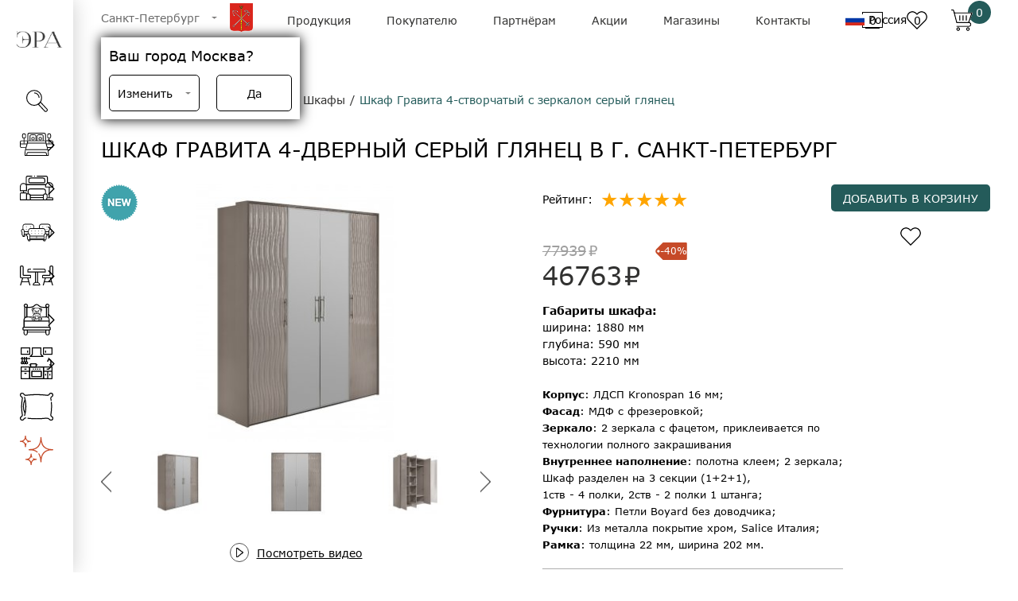

--- FILE ---
content_type: text/html; charset=UTF-8
request_url: https://era-mebel.com/sankt-peterburg/katalog/spalni/shkaf-gravita-4-stvorchatyj-s-zerkalom-seryj-kamen-glyanec
body_size: 110701
content:

<!DOCTYPE html>
<html lang="ru">
	<head>
		<meta charset="UTF-8">
<meta name="viewport" content="width=device-width, initial-scale=1.0">
<base href="https://era-mebel.com"/>

<!-- 2 -->
<!--[if lte IE 9]><script>alert("Ваш браузер Internet Explorer устарел. Сайт будет работать неправильно. Чтобы исправить эту проблему обновите браузер до последней версии.");</script><![endif]-->
<link rel="shortcut icon" href="https://era-mebel.com//assets/templates/era/img/favicon.png">
<!-- ifadmin default -->
<meta name="yandex-verification" content="cfc3307215fb888e" />

<style>
*,:after,:before{box-sizing:border-box}ol,ul{padding:0}blockquote,body,dd,dl,figcaption,figure,h1,h2,h3,h4,li,ol,p,ul{margin:0}body{min-height:100vh;scroll-behavior:smooth;text-rendering:optimizeSpeed;line-height:1.5}ol[class],ul[class]{list-style:none}a:not([class]){text-decoration-skip-ink:auto}img{max-width:100%;display:block}article>*+*{margin-top:1em}button,input,select,textarea{font:inherit}@font-face{font-family:Verdana;src:local("Verdana"),url(/assets/templates/new_era/fonts/Verdana-Regular.woff2) format("woff2"),url(/assets/templates/new_era/fonts/Verdana-Regular.woff) format("woff"),url(/assets/templates/new_era/fonts/Verdana-Regular.ttf) format("opentype");font-style:normal;font-weight:400;font-display:swap}@font-face{font-family:Verdana;src:local("Verdana Italic"),url(/assets/templates/new_era/fonts/Verdana-RegularItalic.woff2) format("woff2"),url(/assets/templates/new_era/fonts/Verdana-RegularItalic.woff) format("woff"),url(/assets/templates/new_era/fonts/Verdana-RegularItalic.ttf) format("opentype");font-style:italic;font-weight:400;font-display:swap}@font-face{font-family:Verdana;src:local("Verdana Bold"),url(/assets/templates/new_era/fonts/Verdana-Bold.woff2) format("woff2"),url(/assets/templates/new_era/fonts/Verdana-Bold.woff) format("woff"),url(/assets/templates/new_era/fonts/Verdana-Bold.ttf) format("opentype");font-style:normal;font-weight:700;font-display:swap}@font-face{font-family:Verdana;src:local("Verdana Bold Italic"),url(/assets/templates/new_era/fonts/Verdana-BoldItalic.woff2) format("woff2"),url(/assets/templates/new_era/fonts/Verdana-BoldItalic.woff) format("woff"),url(/assets/templates/new_era/fonts/Verdana-BoldItalic.ttf) format("opentype");font-style:Italic;font-weight:700;font-display:swap}body{font-family:Verdana;font-size:14px;max-width:100vw}.body_fixed{position:fixed}a{text-decoration:none}button{border:none;background:none}form{margin-bottom:0}.container{height:100%;padding-left:35px;padding-right:35px}.row{display:flex;flex-wrap:wrap;margin-left:-15px;margin-right:-15px}.headline{margin-top:32px;margin-bottom:25px;font-size:26px;font-weight:400;text-transform:uppercase}[data-simplebar]{position:relative;flex-direction:column;flex-wrap:wrap;justify-content:flex-start;align-content:flex-start;align-items:flex-start}.simplebar-wrapper{overflow:hidden;width:inherit;height:inherit;max-width:inherit;max-height:inherit}.simplebar-mask{direction:inherit;overflow:hidden;width:auto!important;height:auto!important;z-index:0}.simplebar-mask,.simplebar-offset{position:absolute;padding:0;margin:0;left:0;top:0;bottom:0;right:0}.simplebar-offset{direction:inherit!important;box-sizing:inherit!important;resize:none!important;-webkit-overflow-scrolling:touch}.simplebar-content-wrapper{direction:inherit;box-sizing:border-box!important;position:relative;display:block;height:100%;width:auto;max-width:100%;max-height:100%;scrollbar-width:none;-ms-overflow-style:none}.simplebar-content-wrapper::-webkit-scrollbar,.simplebar-hide-scrollbar::-webkit-scrollbar{width:0;height:0}.simplebar-content:after,.simplebar-content:before{content:" ";display:table}.simplebar-placeholder{max-height:100%;max-width:100%;width:100%;pointer-events:none}.simplebar-height-auto-observer-wrapper{box-sizing:inherit!important;height:100%;width:100%;max-width:1px;position:relative;float:left;max-height:1px;overflow:hidden;z-index:-1;padding:0;margin:0;pointer-events:none;flex-grow:inherit;flex-shrink:0;flex-basis:0}.simplebar-height-auto-observer{box-sizing:inherit;display:block;opacity:0;top:0;left:0;height:1000%;width:1000%;min-height:1px;min-width:1px;z-index:-1}.simplebar-height-auto-observer,.simplebar-track{position:absolute;overflow:hidden;pointer-events:none}.simplebar-track{z-index:1;right:0;bottom:0}[data-simplebar].simplebar-dragging .simplebar-content{pointer-events:none;user-select:none;-webkit-user-select:none}[data-simplebar].simplebar-dragging .simplebar-track{pointer-events:all}.simplebar-scrollbar{position:absolute;left:0;right:0;min-height:10px}.simplebar-scrollbar:before{position:absolute;content:"";background:#000;border-radius:7px;left:2px;right:2px;opacity:0;transition:opacity .2s linear}.simplebar-scrollbar.simplebar-visible:before{opacity:.5;transition:opacity 0s linear}.simplebar-track.simplebar-vertical{top:0;width:11px}.simplebar-track.simplebar-vertical .simplebar-scrollbar:before{top:2px;bottom:2px}.simplebar-track.simplebar-horizontal{left:0;height:11px}.simplebar-track.simplebar-horizontal .simplebar-scrollbar:before{height:100%;left:2px;right:2px}.simplebar-track.simplebar-horizontal .simplebar-scrollbar{right:auto;left:0;top:2px;height:7px;min-height:0;min-width:10px;width:auto}[data-simplebar-direction=rtl] .simplebar-track.simplebar-vertical{right:auto;left:0}.hs-dummy-scrollbar-size{direction:rtl;position:fixed;opacity:0;visibility:hidden;height:500px;width:500px;overflow-y:hidden;overflow-x:scroll}.simplebar-hide-scrollbar{position:fixed;left:0;visibility:hidden;overflow-y:scroll;scrollbar-width:none;-ms-overflow-style:none}@font-face{font-family:swiper-icons;src:url("data:application/font-woff;charset=utf-8;base64, [base64]//wADZ2x5ZgAAAywAAADMAAAD2MHtryVoZWFkAAABbAAAADAAAAA2E2+eoWhoZWEAAAGcAAAAHwAAACQC9gDzaG10eAAAAigAAAAZAAAArgJkABFsb2NhAAAC0AAAAFoAAABaFQAUGG1heHAAAAG8AAAAHwAAACAAcABAbmFtZQAAA/gAAAE5AAACXvFdBwlwb3N0AAAFNAAAAGIAAACE5s74hXjaY2BkYGAAYpf5Hu/j+W2+MnAzMYDAzaX6QjD6/4//Bxj5GA8AuRwMYGkAPywL13jaY2BkYGA88P8Agx4j+/8fQDYfA1AEBWgDAIB2BOoAeNpjYGRgYNBh4GdgYgABEMnIABJzYNADCQAACWgAsQB42mNgYfzCOIGBlYGB0YcxjYGBwR1Kf2WQZGhhYGBiYGVmgAFGBiQQkOaawtDAoMBQxXjg/wEGPcYDDA4wNUA2CCgwsAAAO4EL6gAAeNpj2M0gyAACqxgGNWBkZ2D4/wMA+xkDdgAAAHjaY2BgYGaAYBkGRgYQiAHyGMF8FgYHIM3DwMHABGQrMOgyWDLEM1T9/w8UBfEMgLzE////P/5//f/V/xv+r4eaAAeMbAxwIUYmIMHEgKYAYjUcsDAwsLKxc3BycfPw8jEQA/[base64]/uznmfPFBNODM2K7MTQ45YEAZqGP81AmGGcF3iPqOop0r1SPTaTbVkfUe4HXj97wYE+yNwWYxwWu4v1ugWHgo3S1XdZEVqWM7ET0cfnLGxWfkgR42o2PvWrDMBSFj/IHLaF0zKjRgdiVMwScNRAoWUoH78Y2icB/yIY09An6AH2Bdu/UB+yxopYshQiEvnvu0dURgDt8QeC8PDw7Fpji3fEA4z/PEJ6YOB5hKh4dj3EvXhxPqH/SKUY3rJ7srZ4FZnh1PMAtPhwP6fl2PMJMPDgeQ4rY8YT6Gzao0eAEA409DuggmTnFnOcSCiEiLMgxCiTI6Cq5DZUd3Qmp10vO0LaLTd2cjN4fOumlc7lUYbSQcZFkutRG7g6JKZKy0RmdLY680CDnEJ+UMkpFFe1RN7nxdVpXrC4aTtnaurOnYercZg2YVmLN/d/gczfEimrE/fs/bOuq29Zmn8tloORaXgZgGa78yO9/cnXm2BpaGvq25Dv9S4E9+5SIc9PqupJKhYFSSl47+Qcr1mYNAAAAeNptw0cKwkAAAMDZJA8Q7OUJvkLsPfZ6zFVERPy8qHh2YER+3i/BP83vIBLLySsoKimrqKqpa2hp6+jq6RsYGhmbmJqZSy0sraxtbO3sHRydnEMU4uR6yx7JJXveP7WrDycAAAAAAAH//wACeNpjYGRgYOABYhkgZgJCZgZNBkYGLQZtIJsFLMYAAAw3ALgAeNolizEKgDAQBCchRbC2sFER0YD6qVQiBCv/H9ezGI6Z5XBAw8CBK/m5iQQVauVbXLnOrMZv2oLdKFa8Pjuru2hJzGabmOSLzNMzvutpB3N42mNgZGBg4GKQYzBhYMxJLMlj4GBgAYow/P/PAJJhLM6sSoWKfWCAAwDAjgbRAAB42mNgYGBkAIIbCZo5IPrmUn0hGA0AO8EFTQAA");font-weight:400;font-style:normal}:root{--swiper-theme-color:#007aff}.swiper{margin-left:auto;margin-right:auto;position:relative;overflow:hidden;list-style:none;padding:0;z-index:1}.swiper-vertical>.swiper-wrapper{flex-direction:column}.swiper-wrapper{position:relative;width:100%;height:100%;z-index:1;display:flex;transition-property:transform;box-sizing:content-box}.swiper-android .swiper-slide,.swiper-wrapper{transform:translateZ(0)}.swiper-pointer-events{touch-action:pan-y}.swiper-pointer-events.swiper-vertical{touch-action:pan-x}.swiper-slide{flex-shrink:0;width:100%;height:100%;position:relative;transition-property:transform}.swiper-slide-invisible-blank{visibility:hidden}.swiper-autoheight,.swiper-autoheight .swiper-slide{height:auto}.swiper-autoheight .swiper-wrapper{align-items:flex-start;transition-property:transform,height}.swiper-3d,.swiper-3d.swiper-css-mode .swiper-wrapper{perspective:1200px}.swiper-3d .swiper-cube-shadow,.swiper-3d .swiper-slide,.swiper-3d .swiper-slide-shadow,.swiper-3d .swiper-slide-shadow-bottom,.swiper-3d .swiper-slide-shadow-left,.swiper-3d .swiper-slide-shadow-right,.swiper-3d .swiper-slide-shadow-top,.swiper-3d .swiper-wrapper{transform-style:preserve-3d}.swiper-3d .swiper-slide-shadow,.swiper-3d .swiper-slide-shadow-bottom,.swiper-3d .swiper-slide-shadow-left,.swiper-3d .swiper-slide-shadow-right,.swiper-3d .swiper-slide-shadow-top{position:absolute;left:0;top:0;width:100%;height:100%;pointer-events:none;z-index:10}.swiper-3d .swiper-slide-shadow{background:rgba(0,0,0,.15)}.swiper-3d .swiper-slide-shadow-left{background-image:linear-gradient(270deg,rgba(0,0,0,.5),transparent)}.swiper-3d .swiper-slide-shadow-right{background-image:linear-gradient(90deg,rgba(0,0,0,.5),transparent)}.swiper-3d .swiper-slide-shadow-top{background-image:linear-gradient(0deg,rgba(0,0,0,.5),transparent)}.swiper-3d .swiper-slide-shadow-bottom{background-image:linear-gradient(180deg,rgba(0,0,0,.5),transparent)}.swiper-css-mode>.swiper-wrapper{overflow:auto;scrollbar-width:none;-ms-overflow-style:none}.swiper-css-mode>.swiper-wrapper::-webkit-scrollbar{display:none}.swiper-css-mode>.swiper-wrapper>.swiper-slide{scroll-snap-align:start start}.swiper-horizontal.swiper-css-mode>.swiper-wrapper{scroll-snap-type:x mandatory}.swiper-vertical.swiper-css-mode>.swiper-wrapper{scroll-snap-type:y mandatory}.swiper-centered>.swiper-wrapper:before{content:"";flex-shrink:0;order:9999}.swiper-centered.swiper-horizontal>.swiper-wrapper>.swiper-slide:first-child{margin-inline-start:var(--swiper-centered-offset-before)}.swiper-centered.swiper-horizontal>.swiper-wrapper:before{height:100%;min-height:1px;width:var(--swiper-centered-offset-after)}.swiper-centered.swiper-vertical>.swiper-wrapper>.swiper-slide:first-child{margin-block-start:var(--swiper-centered-offset-before)}.swiper-centered.swiper-vertical>.swiper-wrapper:before{width:100%;min-width:1px;height:var(--swiper-centered-offset-after)}.swiper-centered>.swiper-wrapper>.swiper-slide{scroll-snap-align:center center}.swiper-virtual.swiper-css-mode .swiper-wrapper:after{content:"";position:absolute;left:0;top:0;pointer-events:none}.swiper-virtual.swiper-css-mode.swiper-horizontal .swiper-wrapper:after{height:1px;width:var(--swiper-virtual-size)}.swiper-virtual.swiper-css-mode.swiper-vertical .swiper-wrapper:after{width:1px;height:var(--swiper-virtual-size)}:root{--swiper-navigation-size:44px}.swiper-button-next,.swiper-button-prev{position:absolute;top:50%;width:calc(var(--swiper-navigation-size)/44*27);height:var(--swiper-navigation-size);margin-top:calc(0px - var(--swiper-navigation-size)/2);z-index:10;cursor:pointer;display:flex;align-items:center;justify-content:center;color:var(--swiper-navigation-color,var(--swiper-theme-color))}.swiper-button-next.swiper-button-disabled,.swiper-button-prev.swiper-button-disabled{opacity:.35;cursor:auto;pointer-events:none}.swiper-button-next:after,.swiper-button-prev:after{font-family:swiper-icons;font-size:var(--swiper-navigation-size);text-transform:none!important;letter-spacing:0;text-transform:none;font-variant:normal;line-height:1}.swiper-button-prev,.swiper-rtl .swiper-button-next{left:10px;right:auto}.swiper-button-prev:after,.swiper-rtl .swiper-button-next:after{content:"prev"}.swiper-button-next,.swiper-rtl .swiper-button-prev{right:10px;left:auto}.swiper-button-next:after,.swiper-rtl .swiper-button-prev:after{content:"next"}.swiper-button-lock{display:none}.swiper-pagination{position:absolute;text-align:center;transition:opacity .3s;transform:translateZ(0);z-index:10}.swiper-pagination.swiper-pagination-hidden{opacity:0}.swiper-horizontal>.swiper-pagination-bullets,.swiper-pagination-bullets.swiper-pagination-horizontal,.swiper-pagination-custom,.swiper-pagination-fraction{bottom:10px;left:0;width:100%}.swiper-pagination-bullets-dynamic{overflow:hidden;font-size:0}.swiper-pagination-bullets-dynamic .swiper-pagination-bullet{transform:scale(.33);position:relative}.swiper-pagination-bullets-dynamic .swiper-pagination-bullet-active,.swiper-pagination-bullets-dynamic .swiper-pagination-bullet-active-main{transform:scale(1)}.swiper-pagination-bullets-dynamic .swiper-pagination-bullet-active-prev{transform:scale(.66)}.swiper-pagination-bullets-dynamic .swiper-pagination-bullet-active-prev-prev{transform:scale(.33)}.swiper-pagination-bullets-dynamic .swiper-pagination-bullet-active-next{transform:scale(.66)}.swiper-pagination-bullets-dynamic .swiper-pagination-bullet-active-next-next{transform:scale(.33)}.swiper-pagination-bullet{width:var(--swiper-pagination-bullet-width,var(--swiper-pagination-bullet-size,8px));height:var(--swiper-pagination-bullet-height,var(--swiper-pagination-bullet-size,8px));display:inline-block;border-radius:50%;background:var(--swiper-pagination-bullet-inactive-color,#000);opacity:var(--swiper-pagination-bullet-inactive-opacity,.2)}button.swiper-pagination-bullet{border:none;margin:0;padding:0;box-shadow:none;-webkit-appearance:none;appearance:none}.swiper-pagination-clickable .swiper-pagination-bullet{cursor:pointer}.swiper-pagination-bullet:only-child{display:none!important}.swiper-pagination-bullet-active{opacity:var(--swiper-pagination-bullet-opacity,1);background:var(--swiper-pagination-color,var(--swiper-theme-color))}.swiper-pagination-vertical.swiper-pagination-bullets,.swiper-vertical>.swiper-pagination-bullets{right:10px;top:50%;transform:translate3d(0,-50%,0)}.swiper-pagination-vertical.swiper-pagination-bullets .swiper-pagination-bullet,.swiper-vertical>.swiper-pagination-bullets .swiper-pagination-bullet{margin:var(--swiper-pagination-bullet-vertical-gap,6px) 0;display:block}.swiper-pagination-vertical.swiper-pagination-bullets.swiper-pagination-bullets-dynamic,.swiper-vertical>.swiper-pagination-bullets.swiper-pagination-bullets-dynamic{top:50%;transform:translateY(-50%);width:8px}.swiper-pagination-vertical.swiper-pagination-bullets.swiper-pagination-bullets-dynamic .swiper-pagination-bullet,.swiper-vertical>.swiper-pagination-bullets.swiper-pagination-bullets-dynamic .swiper-pagination-bullet{display:inline-block;transition:transform .2s,top .2s}.swiper-horizontal>.swiper-pagination-bullets .swiper-pagination-bullet,.swiper-pagination-horizontal.swiper-pagination-bullets .swiper-pagination-bullet{margin:0 var(--swiper-pagination-bullet-horizontal-gap,4px)}.swiper-horizontal>.swiper-pagination-bullets.swiper-pagination-bullets-dynamic,.swiper-pagination-horizontal.swiper-pagination-bullets.swiper-pagination-bullets-dynamic{left:50%;transform:translateX(-50%);white-space:nowrap}.swiper-horizontal>.swiper-pagination-bullets.swiper-pagination-bullets-dynamic .swiper-pagination-bullet,.swiper-pagination-horizontal.swiper-pagination-bullets.swiper-pagination-bullets-dynamic .swiper-pagination-bullet{transition:transform .2s,left .2s}.swiper-horizontal.swiper-rtl>.swiper-pagination-bullets-dynamic .swiper-pagination-bullet{transition:transform .2s,right .2s}.swiper-pagination-progressbar{background:rgba(0,0,0,.25);position:absolute}.swiper-pagination-progressbar .swiper-pagination-progressbar-fill{background:var(--swiper-pagination-color,var(--swiper-theme-color));position:absolute;left:0;top:0;width:100%;height:100%;transform:scale(0);transform-origin:left top}.swiper-rtl .swiper-pagination-progressbar .swiper-pagination-progressbar-fill{transform-origin:right top}.swiper-horizontal>.swiper-pagination-progressbar,.swiper-pagination-progressbar.swiper-pagination-horizontal,.swiper-pagination-progressbar.swiper-pagination-vertical.swiper-pagination-progressbar-opposite,.swiper-vertical>.swiper-pagination-progressbar.swiper-pagination-progressbar-opposite{width:100%;height:4px;left:0;top:0}.swiper-horizontal>.swiper-pagination-progressbar.swiper-pagination-progressbar-opposite,.swiper-pagination-progressbar.swiper-pagination-horizontal.swiper-pagination-progressbar-opposite,.swiper-pagination-progressbar.swiper-pagination-vertical,.swiper-vertical>.swiper-pagination-progressbar{width:4px;height:100%;left:0;top:0}.swiper-pagination-lock{display:none}.swiper-scrollbar{border-radius:10px;position:relative;-ms-touch-action:none;background:rgba(0,0,0,.1)}.swiper-horizontal>.swiper-scrollbar{position:absolute;left:1%;bottom:3px;z-index:50;height:5px;width:98%}.swiper-vertical>.swiper-scrollbar{position:absolute;right:3px;top:1%;z-index:50;width:5px;height:98%}.swiper-scrollbar-drag{height:100%;width:100%;position:relative;background:rgba(0,0,0,.5);border-radius:10px;left:0;top:0}.swiper-scrollbar-cursor-drag{cursor:move}.swiper-scrollbar-lock{display:none}.swiper-zoom-container{width:100%;height:100%;display:flex;justify-content:center;align-items:center;text-align:center}.swiper-zoom-container>canvas,.swiper-zoom-container>img,.swiper-zoom-container>svg{max-width:100%;max-height:100%;object-fit:contain}.swiper-slide-zoomed{cursor:move}.swiper-lazy-preloader{width:42px;height:42px;position:absolute;left:50%;top:50%;margin-left:-21px;margin-top:-21px;z-index:10;transform-origin:50%;animation:swiper-preloader-spin 1s linear infinite;box-sizing:border-box;border-radius:50%;border:4px solid var(--swiper-preloader-color,var(--swiper-theme-color));border-top:4px solid transparent}.swiper-lazy-preloader-white{--swiper-preloader-color:#fff}.swiper-lazy-preloader-black{--swiper-preloader-color:#000}@keyframes swiper-preloader-spin{to{transform:rotate(1turn)}}.swiper .swiper-notification{position:absolute;left:0;top:0;pointer-events:none;opacity:0;z-index:-1000}.swiper-free-mode>.swiper-wrapper{transition-timing-function:ease-out;margin:0 auto}.swiper-grid>.swiper-wrapper{flex-wrap:wrap}.swiper-grid-column>.swiper-wrapper{flex-wrap:wrap;flex-direction:column}.swiper-fade.swiper-free-mode .swiper-slide{transition-timing-function:ease-out}.swiper-fade .swiper-slide{pointer-events:none;transition-property:opacity}.swiper-fade .swiper-slide .swiper-slide{pointer-events:none}.swiper-fade .swiper-slide-active,.swiper-fade .swiper-slide-active .swiper-slide-active{pointer-events:auto}.swiper-cube{overflow:visible}.swiper-cube .swiper-slide{pointer-events:none;-webkit-backface-visibility:hidden;backface-visibility:hidden;z-index:1;visibility:hidden;transform-origin:0 0;width:100%;height:100%}.swiper-cube .swiper-slide .swiper-slide{pointer-events:none}.swiper-cube.swiper-rtl .swiper-slide{transform-origin:100% 0}.swiper-cube .swiper-slide-active,.swiper-cube .swiper-slide-active .swiper-slide-active{pointer-events:auto}.swiper-cube .swiper-slide-active,.swiper-cube .swiper-slide-next,.swiper-cube .swiper-slide-next+.swiper-slide,.swiper-cube .swiper-slide-prev{pointer-events:auto;visibility:visible}.swiper-cube .swiper-slide-shadow-bottom,.swiper-cube .swiper-slide-shadow-left,.swiper-cube .swiper-slide-shadow-right,.swiper-cube .swiper-slide-shadow-top{z-index:0;-webkit-backface-visibility:hidden;backface-visibility:hidden}.swiper-cube .swiper-cube-shadow{position:absolute;left:0;bottom:0;width:100%;height:100%;opacity:.6;z-index:0}.swiper-cube .swiper-cube-shadow:before{content:"";background:#000;position:absolute;left:0;top:0;bottom:0;right:0;filter:blur(50px)}.swiper-flip{overflow:visible}.swiper-flip .swiper-slide{pointer-events:none;-webkit-backface-visibility:hidden;backface-visibility:hidden;z-index:1}.swiper-flip .swiper-slide .swiper-slide{pointer-events:none}.swiper-flip .swiper-slide-active,.swiper-flip .swiper-slide-active .swiper-slide-active{pointer-events:auto}.swiper-flip .swiper-slide-shadow-bottom,.swiper-flip .swiper-slide-shadow-left,.swiper-flip .swiper-slide-shadow-right,.swiper-flip .swiper-slide-shadow-top{z-index:0;-webkit-backface-visibility:hidden;backface-visibility:hidden}.swiper-creative .swiper-slide{-webkit-backface-visibility:hidden;backface-visibility:hidden;overflow:hidden;transition-property:transform,opacity,height}.swiper-cards{overflow:visible}.swiper-cards .swiper-slide{transform-origin:center bottom;-webkit-backface-visibility:hidden;backface-visibility:hidden;overflow:hidden}.progressive{overflow:hidden;position:relative;background:#efefef}.progressive__img{width:100%;height:100%;transform:translateZ(0)}.progressive--not-loaded{filter:blur(30px)}.progressive--is-loaded{filter:blur(20px);animation:a .5s both}@keyframes a{0%{filter:blur(20px)}to{filter:blur(0)}}body.compensate-for-scrollbar{overflow:hidden}.fancybox-active{height:auto}.fancybox-is-hidden{left:-9999px;margin:0;position:absolute!important;top:-9999px;visibility:hidden}.fancybox-container{-webkit-backface-visibility:hidden;height:100%;left:0;outline:none;position:fixed;-webkit-tap-highlight-color:transparent;top:0;-ms-touch-action:manipulation;touch-action:manipulation;transform:translateZ(0);width:100%;z-index:99992}.fancybox-container *{box-sizing:border-box}.fancybox-bg,.fancybox-inner,.fancybox-outer,.fancybox-stage{bottom:0;left:0;position:absolute;right:0;top:0}.fancybox-outer{-webkit-overflow-scrolling:touch;overflow-y:auto}.fancybox-bg{background:#1e1e1e;opacity:0;transition-duration:inherit;transition-property:opacity;transition-timing-function:cubic-bezier(.47,0,.74,.71)}.fancybox-is-open .fancybox-bg{opacity:.9;transition-timing-function:cubic-bezier(.22,.61,.36,1)}.fancybox-caption,.fancybox-infobar,.fancybox-navigation .fancybox-button,.fancybox-toolbar{direction:ltr;opacity:0;position:absolute;transition:opacity .25s ease,visibility 0s ease .25s;visibility:hidden;z-index:99997}.fancybox-show-caption .fancybox-caption,.fancybox-show-infobar .fancybox-infobar,.fancybox-show-nav .fancybox-navigation .fancybox-button,.fancybox-show-toolbar .fancybox-toolbar{opacity:1;transition:opacity .25s ease 0s,visibility 0s ease 0s;visibility:visible}.fancybox-infobar{color:#ccc;font-size:13px;-webkit-font-smoothing:subpixel-antialiased;height:44px;left:0;line-height:44px;min-width:44px;mix-blend-mode:difference;padding:0 10px;pointer-events:none;top:0;-webkit-touch-callout:none;-webkit-user-select:none;-moz-user-select:none;-ms-user-select:none;user-select:none}.fancybox-toolbar{right:0;top:0}.fancybox-stage{direction:ltr;overflow:visible;transform:translateZ(0);z-index:99994}.fancybox-is-open .fancybox-stage{overflow:hidden}.fancybox-slide{-webkit-backface-visibility:hidden;display:none;height:100%;left:0;outline:none;overflow:auto;-webkit-overflow-scrolling:touch;padding:44px;position:absolute;text-align:center;top:0;transition-property:transform,opacity;white-space:normal;width:100%;z-index:99994}.fancybox-slide:before{content:"";display:inline-block;font-size:0;height:100%;vertical-align:middle;width:0}.fancybox-is-sliding .fancybox-slide,.fancybox-slide--current,.fancybox-slide--next,.fancybox-slide--previous{display:block}.fancybox-slide--image{overflow:hidden;padding:44px 0}.fancybox-slide--image:before{display:none}.fancybox-slide--html{padding:6px}.fancybox-content{background:#fff;display:inline-block;margin:0;max-width:100%;overflow:auto;-webkit-overflow-scrolling:touch;padding:44px;position:relative;text-align:left;vertical-align:middle}.fancybox-slide--image .fancybox-content{animation-timing-function:cubic-bezier(.5,0,.14,1);-webkit-backface-visibility:hidden;background:transparent;background-repeat:no-repeat;background-size:100% 100%;left:0;max-width:none;overflow:visible;padding:0;position:absolute;top:0;-ms-transform-origin:top left;transform-origin:top left;transition-property:transform,opacity;-webkit-user-select:none;-moz-user-select:none;-ms-user-select:none;user-select:none;z-index:99995}.fancybox-can-zoomOut .fancybox-content{cursor:zoom-out}.fancybox-can-zoomIn .fancybox-content{cursor:zoom-in}.fancybox-can-pan .fancybox-content,.fancybox-can-swipe .fancybox-content{cursor:-webkit-grab;cursor:grab}.fancybox-is-grabbing .fancybox-content{cursor:-webkit-grabbing;cursor:grabbing}.fancybox-container [data-selectable=true]{cursor:text}.fancybox-image,.fancybox-spaceball{background:transparent;border:0;height:100%;left:0;margin:0;max-height:none;max-width:none;padding:0;position:absolute;top:0;-webkit-user-select:none;-moz-user-select:none;-ms-user-select:none;user-select:none;width:100%}.fancybox-spaceball{z-index:1}.fancybox-slide--iframe .fancybox-content,.fancybox-slide--map .fancybox-content,.fancybox-slide--pdf .fancybox-content,.fancybox-slide--video .fancybox-content{height:100%;overflow:visible;padding:0;width:100%}.fancybox-slide--video .fancybox-content{background:#000}.fancybox-slide--map .fancybox-content{background:#e5e3df}.fancybox-slide--iframe .fancybox-content{background:#fff}.fancybox-iframe,.fancybox-video{background:transparent;border:0;display:block;height:100%;margin:0;overflow:hidden;padding:0;width:100%}.fancybox-iframe{left:0;position:absolute;top:0}.fancybox-error{background:#fff;cursor:default;max-width:400px;padding:40px;width:100%}.fancybox-error p{color:#444;font-size:16px;line-height:20px;margin:0;padding:0}.fancybox-button{background:rgba(30,30,30,.6);border:0;border-radius:0;box-shadow:none;cursor:pointer;display:inline-block;height:44px;margin:0;padding:10px;position:relative;transition:color .2s;vertical-align:top;visibility:inherit;width:44px}.fancybox-button,.fancybox-button:link,.fancybox-button:visited{color:#ccc}.fancybox-button:hover{color:#fff}.fancybox-button:focus{outline:none}.fancybox-button.fancybox-focus{outline:1px dotted}.fancybox-button[disabled],.fancybox-button[disabled]:hover{color:#888;cursor:default;outline:none}.fancybox-button div{height:100%}.fancybox-button svg{display:block;height:100%;overflow:visible;position:relative;width:100%}.fancybox-button svg path{fill:currentColor;stroke-width:0}.fancybox-button--fsenter svg:nth-child(2),.fancybox-button--fsexit svg:first-child,.fancybox-button--pause svg:first-child,.fancybox-button--play svg:nth-child(2){display:none}.fancybox-progress{background:#ff5268;height:2px;left:0;position:absolute;right:0;top:0;-ms-transform:scaleX(0);transform:scaleX(0);-ms-transform-origin:0;transform-origin:0;transition-property:transform;transition-timing-function:linear;z-index:99998}.fancybox-close-small{background:transparent;border:0;border-radius:0;color:#ccc;cursor:pointer;opacity:.8;padding:8px;position:absolute;right:-12px;top:-44px;z-index:401}.fancybox-close-small:hover{color:#fff;opacity:1}.fancybox-slide--html .fancybox-close-small{color:currentColor;padding:10px;right:0;top:0}.fancybox-slide--image.fancybox-is-scaling .fancybox-content{overflow:hidden}.fancybox-is-scaling .fancybox-close-small,.fancybox-is-zoomable.fancybox-can-pan .fancybox-close-small{display:none}.fancybox-navigation .fancybox-button{background-clip:content-box;height:100px;opacity:0;position:absolute;top:calc(50% - 50px);width:70px}.fancybox-navigation .fancybox-button div{padding:7px}.fancybox-navigation .fancybox-button--arrow_left{left:0;left:env(safe-area-inset-left);padding:31px 26px 31px 6px}.fancybox-navigation .fancybox-button--arrow_right{padding:31px 6px 31px 26px;right:0;right:env(safe-area-inset-right)}.fancybox-caption{background:linear-gradient(0deg,rgba(0,0,0,.85) 0,rgba(0,0,0,.3) 50%,rgba(0,0,0,.15) 65%,rgba(0,0,0,.075) 75.5%,rgba(0,0,0,.037) 82.85%,rgba(0,0,0,.019) 88%,transparent);bottom:0;color:#eee;font-size:14px;font-weight:400;left:0;line-height:1.5;padding:75px 44px 25px;pointer-events:none;right:0;text-align:center;z-index:99996}@supports (padding:0px){.fancybox-caption{padding:75px max(44px,env(safe-area-inset-right)) max(25px,env(safe-area-inset-bottom)) max(44px,env(safe-area-inset-left))}}.fancybox-caption--separate{margin-top:-50px}.fancybox-caption__body{max-height:50vh;overflow:auto;pointer-events:all}.fancybox-caption a,.fancybox-caption a:link,.fancybox-caption a:visited{color:#ccc;text-decoration:none}.fancybox-caption a:hover{color:#fff;text-decoration:underline}.fancybox-loading{animation:fancybox-rotate 1s linear infinite;background:transparent;border:4px solid;border-color:#888 #888 #fff;border-radius:50%;height:50px;left:50%;margin:-25px 0 0 -25px;opacity:.7;padding:0;position:absolute;top:50%;width:50px;z-index:99999}@keyframes fancybox-rotate{to{transform:rotate(1turn)}}.fancybox-animated{transition-timing-function:cubic-bezier(0,0,.25,1)}.fancybox-fx-slide.fancybox-slide--previous{opacity:0;transform:translate3d(-100%,0,0)}.fancybox-fx-slide.fancybox-slide--next{opacity:0;transform:translate3d(100%,0,0)}.fancybox-fx-slide.fancybox-slide--current{opacity:1;transform:translateZ(0)}.fancybox-fx-fade.fancybox-slide--next,.fancybox-fx-fade.fancybox-slide--previous{opacity:0;transition-timing-function:cubic-bezier(.19,1,.22,1)}.fancybox-fx-fade.fancybox-slide--current{opacity:1}.fancybox-fx-zoom-in-out.fancybox-slide--previous{opacity:0;transform:scale3d(1.5,1.5,1.5)}.fancybox-fx-zoom-in-out.fancybox-slide--next{opacity:0;transform:scale3d(.5,.5,.5)}.fancybox-fx-zoom-in-out.fancybox-slide--current{opacity:1;transform:scaleX(1)}.fancybox-fx-rotate.fancybox-slide--previous{opacity:0;-ms-transform:rotate(-1turn);transform:rotate(-1turn)}.fancybox-fx-rotate.fancybox-slide--next{opacity:0;-ms-transform:rotate(1turn);transform:rotate(1turn)}.fancybox-fx-rotate.fancybox-slide--current{opacity:1;-ms-transform:rotate(0deg);transform:rotate(0deg)}.fancybox-fx-circular.fancybox-slide--previous{opacity:0;transform:scale3d(0,0,0) translate3d(-100%,0,0)}.fancybox-fx-circular.fancybox-slide--next{opacity:0;transform:scale3d(0,0,0) translate3d(100%,0,0)}.fancybox-fx-circular.fancybox-slide--current{opacity:1;transform:scaleX(1) translateZ(0)}.fancybox-fx-tube.fancybox-slide--previous{transform:translate3d(-100%,0,0) scale(.1) skew(-10deg)}.fancybox-fx-tube.fancybox-slide--next{transform:translate3d(100%,0,0) scale(.1) skew(10deg)}.fancybox-fx-tube.fancybox-slide--current{transform:translateZ(0) scale(1)}.fancybox-share{background:#f4f4f4;border-radius:3px;max-width:90%;padding:30px;text-align:center}.fancybox-share h1{color:#222;font-size:35px;font-weight:700;margin:0 0 20px}.fancybox-share p{margin:0;padding:0}.fancybox-share__button{border:0;border-radius:3px;display:inline-block;font-size:14px;font-weight:700;line-height:40px;margin:0 5px 10px;min-width:130px;padding:0 15px;text-decoration:none;transition:all .2s;-webkit-user-select:none;-moz-user-select:none;-ms-user-select:none;user-select:none;white-space:nowrap}.fancybox-share__button:link,.fancybox-share__button:visited{color:#fff}.fancybox-share__button:hover{text-decoration:none}.fancybox-share__button--fb{background:#3b5998}.fancybox-share__button--fb:hover{background:#344e86}.fancybox-share__button--pt{background:#bd081d}.fancybox-share__button--pt:hover{background:#aa0719}.fancybox-share__button--tw{background:#1da1f2}.fancybox-share__button--tw:hover{background:#0d95e8}.fancybox-share__button svg{height:25px;margin-right:7px;position:relative;top:-1px;vertical-align:middle;width:25px}.fancybox-share__button svg path{fill:#fff}.fancybox-share__input{background:transparent;border:0;border-bottom:1px solid #d7d7d7;border-radius:0;color:#5d5b5b;font-size:14px;margin:10px 0 0;outline:none;padding:10px 15px;width:100%}.fancybox-thumbs{background:#ddd;bottom:0;display:none;margin:0;-webkit-overflow-scrolling:touch;-ms-overflow-style:-ms-autohiding-scrollbar;padding:2px 2px 4px;position:absolute;right:0;-webkit-tap-highlight-color:rgba(0,0,0,0);top:0;width:212px;z-index:99995}.fancybox-thumbs-x{overflow-x:auto;overflow-y:hidden}.fancybox-show-thumbs .fancybox-thumbs{display:block}.fancybox-show-thumbs .fancybox-inner{right:212px}.fancybox-thumbs__list{font-size:0;height:100%;list-style:none;margin:0;overflow-x:hidden;overflow-y:auto;padding:0;position:absolute;position:relative;white-space:nowrap;width:100%}.fancybox-thumbs-x .fancybox-thumbs__list{overflow:hidden}.fancybox-thumbs-y .fancybox-thumbs__list::-webkit-scrollbar{width:7px}.fancybox-thumbs-y .fancybox-thumbs__list::-webkit-scrollbar-track{background:#fff;border-radius:10px;box-shadow:inset 0 0 6px rgba(0,0,0,.3)}.fancybox-thumbs-y .fancybox-thumbs__list::-webkit-scrollbar-thumb{background:#2a2a2a;border-radius:10px}.fancybox-thumbs__list a{-webkit-backface-visibility:hidden;backface-visibility:hidden;background-color:rgba(0,0,0,.1);background-position:50%;background-repeat:no-repeat;background-size:cover;cursor:pointer;float:left;height:75px;margin:2px;max-height:calc(100% - 8px);max-width:calc(50% - 4px);outline:none;overflow:hidden;padding:0;position:relative;-webkit-tap-highlight-color:transparent;width:100px}.fancybox-thumbs__list a:before{border:6px solid #ff5268;bottom:0;content:"";left:0;opacity:0;position:absolute;right:0;top:0;transition:all .2s cubic-bezier(.25,.46,.45,.94);z-index:99991}.fancybox-thumbs__list a:focus:before{opacity:.5}.fancybox-thumbs__list a.fancybox-thumbs-active:before{opacity:1}.selectize-control.plugin-drag_drop.multi>.selectize-input>div.ui-sortable-placeholder{visibility:visible!important;background:#f2f2f2!important;background:rgba(0,0,0,.06)!important;border:0!important;box-shadow:inset 0 0 12px 4px #fff}.selectize-control.plugin-drag_drop .ui-sortable-placeholder:after{content:"!";visibility:hidden}.selectize-control.plugin-drag_drop .ui-sortable-helper{box-shadow:0 2px 5px rgba(0,0,0,.2)}.selectize-control .dropdown-header{position:relative;padding:10px 8px;border-bottom:1px solid #d0d0d0;background:#f8f8f8;border-radius:3px 3px 0 0}.selectize-control .dropdown-header-close{position:absolute;right:8px;top:50%;color:#303030;opacity:.4;margin-top:-12px;line-height:20px;font-size:20px!important}.selectize-control .dropdown-header-close:hover{color:#000}.selectize-dropdown.plugin-optgroup_columns .selectize-dropdown-content{display:flex}.selectize-dropdown.plugin-optgroup_columns .optgroup{border-right:1px solid #f2f2f2;border-top:0;flex-grow:1;flex-basis:0;min-width:0}.selectize-dropdown.plugin-optgroup_columns .optgroup:last-child{border-right:0}.selectize-dropdown.plugin-optgroup_columns .optgroup:before{display:none}.selectize-dropdown.plugin-optgroup_columns .optgroup-header{border-top:0}.selectize-control.plugin-remove_button .item{display:inline-flex;align-items:center;padding-right:0!important}.selectize-control.plugin-remove_button .item .remove{color:inherit;text-decoration:none;vertical-align:middle;display:inline-block;padding:2px 6px;border-left:1px solid #d0d0d0;border-radius:0 2px 2px 0;box-sizing:border-box;margin-left:6px}.selectize-control.plugin-remove_button .item .remove:hover{background:rgba(0,0,0,.05)}.selectize-control.plugin-remove_button .item.active .remove{border-left-color:#cacaca}.selectize-control.plugin-remove_button .disabled .item .remove:hover{background:none}.selectize-control.plugin-remove_button .disabled .item .remove{border-left-color:#fff}.selectize-control.plugin-remove_button .remove-single{position:absolute;right:0;top:0;font-size:23px}.selectize-control{position:relative}.selectize-dropdown,.selectize-input,.selectize-input input{color:#303030;font-family:inherit;font-size:13px;line-height:18px;font-smoothing:inherit}.selectize-control.single .selectize-input.input-active,.selectize-input{background:#fff;cursor:text;display:inline-block}.selectize-input{border:1px solid #d0d0d0;padding:8px;display:inline-block;width:100%;overflow:hidden;position:relative;z-index:1;box-sizing:border-box;box-shadow:inset 0 1px 1px rgba(0,0,0,.1);border-radius:3px}.selectize-control.multi .selectize-input.has-items{padding:6px 8px 3px}.selectize-input.full{background-color:#fff}.selectize-input.disabled,.selectize-input.disabled *{cursor:default!important}.selectize-input.focus{box-shadow:inset 0 1px 2px rgba(0,0,0,.15)}.selectize-input.dropdown-active{border-radius:3px 3px 0 0}.selectize-input>*{vertical-align:baseline;display:inline-block;zoom:1}.selectize-control.multi .selectize-input>div{cursor:pointer;margin:0 3px 3px 0;padding:2px 6px;background:#f2f2f2;color:#303030;border:0 solid #d0d0d0}.selectize-control.multi .selectize-input>div.active{background:#e8e8e8;color:#303030;border:0 solid #cacaca}.selectize-control.multi .selectize-input.disabled>div,.selectize-control.multi .selectize-input.disabled>div.active{color:#7d7d7d;background:#fff;border:0 solid #fff}.selectize-input>input{display:inline-block!important;padding:0!important;min-height:0!important;max-height:none!important;max-width:100%!important;margin:0!important;text-indent:0!important;border:0!important;background:none!important;line-height:inherit!important;user-select:auto!important;box-shadow:none!important}.selectize-input>input::-ms-clear{display:none}.selectize-input>input:focus{outline:none!important}.selectize-input>input[placeholder]{box-sizing:initial}.selectize-input.has-items>input{margin:0 4px!important}.selectize-input:after{content:" ";display:block;clear:left}.selectize-input.dropdown-active:before{content:" ";display:block;position:absolute;background:#f0f0f0;height:1px;bottom:0;left:0;right:0}.selectize-dropdown{position:absolute;top:100%;left:0;width:100%;z-index:10;background:#fff;margin:-1px 0 0;border:1px solid #d0d0d0;border-top:0;box-sizing:border-box;box-shadow:0 1px 3px rgba(0,0,0,.1);border-radius:0 0 3px 3px}.selectize-dropdown [data-selectable]{cursor:pointer;overflow:hidden}.selectize-dropdown [data-selectable] .highlight{background:rgba(125,168,208,.2);border-radius:1px}.selectize-dropdown .create,.selectize-dropdown .no-results,.selectize-dropdown .optgroup-header,.selectize-dropdown .option{padding:5px 8px}.selectize-dropdown .option,.selectize-dropdown [data-disabled],.selectize-dropdown [data-disabled] [data-selectable].option{cursor:inherit;opacity:.5}.selectize-dropdown [data-selectable].option{opacity:1;cursor:pointer}.selectize-dropdown .optgroup:first-child .optgroup-header{border-top:0}.selectize-dropdown .optgroup-header{color:#303030;background:#fff;cursor:default}.selectize-dropdown .active{background-color:#f5fafd;color:#495c68}.selectize-dropdown .active.create{color:#495c68}.selectize-dropdown .create{color:rgba(48,48,48,.5)}.selectize-dropdown-content{overflow-y:auto;overflow-x:hidden;max-height:200px;overflow-scrolling:touch}.selectize-dropdown .spinner{display:inline-block;width:30px;height:30px;margin:5px 8px}.selectize-dropdown .spinner:after{content:" ";display:block;width:24px;height:24px;margin:3px;border-radius:50%;border-color:#d0d0d0 transparent;border-style:solid;border-width:5px;animation:lds-dual-ring 1.2s linear infinite}@keyframes lds-dual-ring{0%{transform:rotate(0deg)}to{transform:rotate(1turn)}}.selectize-control.single .selectize-input,.selectize-control.single .selectize-input input{cursor:pointer}.selectize-control.single .selectize-input.input-active,.selectize-control.single .selectize-input.input-active input{cursor:text}.selectize-control.single .selectize-input:after{content:" ";display:block;position:absolute;top:50%;right:15px;margin-top:-3px;width:0;height:0;border-color:grey transparent transparent;border-style:solid;border-width:5px 5px 0}.selectize-control.single .selectize-input.dropdown-active:after{margin-top:-4px;border-width:0 5px 5px;border-color:transparent transparent grey}.selectize-control.rtl{text-align:right}.selectize-control.rtl.single .selectize-input:after{left:15px;right:auto}.selectize-control.rtl .selectize-input>input{margin:0 4px 0 -2px!important}.selectize-control .selectize-input.disabled{opacity:.5;background-color:#fafafa}.sidebar{padding-top:22px;position:fixed;left:0;top:0;height:100vh;background:#fff;box-shadow:0 0 25px 0 rgba(4,5,5,.2);z-index:100;transition:width .2s ease;overflow:hidden}.sidebar,.sidebar:hover{width:270px}.sidebar:hover .logo .logo__img{display:block}.sidebar:hover .logo .logo__img-sm{display:none}.sidebar_active{width:270px}.sidebar.sidebar_with_submenu{width:540px}.sidebar.sidebar_with_submenu .sidebar__submenu-wrapper{display:block}.sidebar_hover_fix{width:0!important}.sidebar__wrapper{position:relative;width:100%;max-width:270px;background:#fff;z-index:2}.sidebar__wrapper:before{content:"";position:absolute;bottom:100%;left:0;width:100%;height:22px;background-color:#fff;z-index:1}.sidebar__logo{margin-bottom:15px}.sidebar__submenu-wrapper{display:none;position:absolute;top:0;right:0;width:270px;height:100vh;background:#245b5a;z-index:1}.sidebar__submenu-wrapper .side-menu__submenu{display:block}.logo{height:62px}.logo__img-wrap{position:relative;display:flex;justify-content:center;align-items:center;width:100%;height:100%}.logo__img-wrap:before{content:"";display:block;width:100%;height:100%;position:absolute;top:0;left:0;right:0;margin:0 auto;background:url(/assets/templates/new_era/img/logo_fon.png) top/182px no-repeat;opacity:0;transition:opacity .95s ease}.logo__img-wrap:hover:before{opacity:1}.logo__img{flex:none;max-height:100%}.logo__img-sm{flex:none;max-height:70%;display:none}.searchbar{height:55px}.searchbar__buttons,.searchbar__form{height:100%;display:flex}.searchbar__buttons{flex:none;width:92px;justify-content:center;align-items:center}.searchbar__btn{height:28px;width:28px;background:url(/assets/templates/new_era/img/magnifier.svg) 50%/contain no-repeat,transparent;cursor:pointer}.searchbar__btn:hover{background:url(/assets/templates/new_era/img/magnifier-hover.svg) 50%/contain no-repeat,transparent}.searchbar__controls{flex-basis:100%;display:flex;align-items:center;padding-right:10px}.searchbar__input{height:30px;width:100%;font-size:14px;border:none;border-bottom:1px solid #ccc;outline:none}.searchbar__input::placeholder{color:#ccc}.side-menu{height:calc(var(--vh, 1vh)*100 - 154px)}.side-menu__list{background:#fff}.side-menu__list_color_orange{padding-bottom:30px}.side-menu__list_mobile{display:none;padding-top:30px;background:transparent}.side-menu__item{position:relative}.side-menu__item_hover .side-menu__item-link{background:#245b5a;color:#fff}.side-menu__item_hover .side-menu__item-link svg{fill:#fff}.side-menu__item .selectize{min-width:120px}.side-menu__item .selectize-input{display:block;padding-left:0;color:#000;font-size:14px;line-height:1em;box-shadow:none}.side-menu__item .selectize-input.full{background-color:transparent;border-color:transparent}.side-menu__item .selectize-control.single .selectize-input:after{border-top-color:#fff}.side-menu__item .selectize-control.single .selectize-input.input-active{color:#000!important}.side-menu__item-link{position:relative;height:55px;width:100%;display:flex;align-items:center;color:#313130;transition:background .1s ease}.side-menu__item-link:hover,.side-menu__item-link_active{background:#245b5a;color:#fff}.side-menu__item-link:hover svg,.side-menu__item-link_active svg{fill:#fff}.side-menu__item-arrow{position:absolute;right:20px;display:block;width:15px;height:15px}.side-menu__list_color_orange .side-menu__item-link{color:#c64a28}.side-menu__list_color_orange .side-menu__item-link:hover{background:#c64a28;color:#fff}.side-menu__list_color_orange .side-menu__item-link svg{fill:#c64a28}.side-menu__list_color_orange .side-menu__item-link:hover svg{fill:#fff}.side-menu__item-icon{flex:none;display:flex;justify-content:center;align-items:center;width:92px}.side-menu__item-img{display:block;width:42px;height:40px;display:flex;justify-content:center;align-items:center}.side-menu__item-img svg{max-width:100%;max-height:100%;width:100%}.side-menu__submenu{display:none;position:absolute;top:0;left:0;right:0}.side-menu__submenu .side-menu__item:hover .side-menu__item-link{background:#fff}.side-menu__submenu .side-menu__item:hover .side-menu__item-text{color:#000}.side-menu__submenu .side-menu__item:hover svg{fill:#000}.side-menu__submenu .side-menu__item-text{color:#fff}.side-menu__submenu svg{fill:#fff}.side-menu .simplebar-track.simplebar-vertical{left:0;width:7px}.wrapper{display:flex;flex-direction:column;justify-content:space-between;padding-top:100px;position:relative;min-height:100vh;margin-left:270px;width:calc(100% - 270px);overflow:hidden}.wrapper_home{padding-top:0}.header{height:100px;width:100%;position:absolute;top:0;left:0;z-index:10}.header__contacts,.header__wrap{height:100%;display:flex}.header__contacts{margin-right:55px;flex-direction:column;justify-content:center}.header__city-selector{margin-bottom:5px}.header__phone-link{font-size:20px;color:#313130;white-space:nowrap}.header__phone-link:hover{color:#245b5a}.header__working-hours{font-size:14px}.header__nav{height:50%}.header__country{flex-basis:100%;display:flex;align-items:center;margin-left:35px;height:50%}.header__country .selectize{min-width:160px;outline:0;border:0}.header__country .selectize-input{position:relative;display:flex;align-items:center;color:#000;font-size:14px;line-height:1em;box-shadow:none}.header__country .selectize-input.has-options:before{display:block;content:"";margin-right:5px;width:24px;height:14px;background-repeat:no-repeat;background-position:50%}.header__country .selectize-input.has-options.flag-ru:before{background-image:url(/assets/templates/new_era/img/countries_flags/ru.png)}.header__country .selectize-input.has-options.flag-by:before{background-image:url(/assets/templates/new_era/img/countries_flags/by.png)}.header__country .selectize-input.has-options.flag-kz:before{background-image:url(/assets/templates/new_era/img/countries_flags/kz.png)}.header__country .selectize-input.has-options.flag-kg:before{background-image:url(/assets/templates/new_era/img/countries_flags/kg.png)}.header__country .selectize-input.has-options.flag-tj:before{background-image:url(/assets/templates/new_era/img/countries_flags/tj.png)}.header__country .selectize-input.has-options.flag-ee:before{background-image:url(/assets/templates/new_era/img/countries_flags/ee.png)}.header__country .selectize-input.full{background-color:transparent;border-color:transparent}.header__country .selectize-input.dropdown-active:before{display:none}.header__country .selectize-control.single .selectize-input:after{border-top-color:#fff}.header__country .selectize-control.single .selectize-input.input-active{color:#000!important}.header__fixed{height:100px;position:fixed;top:0;right:0;display:flex}.header__logo{display:none;max-height:100%}.header__mini-cart{position:absolute;top:0;right:0;height:50px}.side-menu-btn{display:none;position:absolute;padding:0;margin:0;top:18px;left:6px;width:35px;height:29px;font-size:0;text-indent:-9999px;appearance:none;box-shadow:none;border-radius:0;cursor:pointer;transition:background .3s;z-index:101;box-sizing:border-box;border:none;float:left}.side-menu-btn span{top:13px;left:5px}.side-menu-btn span,.side-menu-btn span:after,.side-menu-btn span:before{display:block;position:absolute;height:3px;width:25px;background-color:#000;border-radius:0}.side-menu-btn span:after,.side-menu-btn span:before{left:0;content:"";transition-duration:.1s,.1s;transition-delay:.1s,0s}.side-menu-btn span:before{top:-8px;transition-property:top,transform}.side-menu-btn span:after{bottom:-8px;transition-property:bottom,transform}.side-menu-btn_active span{background:none}.side-menu-btn_active span:after,.side-menu-btn_active span:before{transition-delay:0s,.1s}.side-menu-btn_active span:before{top:0;transform:rotate(45deg)}.side-menu-btn_active span:after{bottom:0;transform:rotate(-45deg)}.city-selector{height:36px;width:fit-content;position:relative}.city-selector__link{height:100%;display:flex;align-items:center;position:relative}.city-selector__link:after{content:"";margin-left:15px;border-left:3.5px solid transparent;border-right:3.5px solid transparent;border-top:3px solid #7d7c7b}.city-selector__text{color:#696969}.city-selector__img{height:100%;position:absolute;right:-45px}.nav{height:100%;font-size:14px}.nav__list{display:flex;align-items:center}.nav__item,.nav__list{height:100%}.nav__item:not(:last-child){margin-right:45px}.nav__item-link{height:100%;display:flex;align-items:center;color:#313130}.nav__item-link:hover{text-decoration:underline}.main{flex:1 0 auto}.breadcrumbs{margin-top:15px}.breadcrumbs__list{display:flex;flex-wrap:wrap}.breadcrumbs__link{position:relative;margin-right:18px;color:#313130}.breadcrumbs__link:hover{color:#245b5a}.breadcrumbs__link:after{content:"/";position:absolute;left:calc(100% + 6px)}.breadcrumbs__current{color:#245b5a}.slider-frontpage{position:relative}.slider-frontpage__slider{display:none}.slider-frontpage__item,.slider-frontpage__slider.swiper-initialized{display:block}.slider-frontpage__item-img{width:100%;height:auto}.slider-frontpage .swiper-button-next,.slider-frontpage .swiper-button-prev{width:50px;height:50px;position:absolute;top:50%;transform:translateY(-50%);background:url(/assets/templates/new_era/img/slider-frontpage-controls.svg) -2px 0 no-repeat;background-color:hsla(0,0%,100%,.7);border-radius:50%;z-index:1;outline:none}.slider-frontpage .swiper-button-next:hover,.slider-frontpage .swiper-button-prev:hover{background-color:rgba(245,243,241,.7)}.slider-frontpage .swiper-button-next:link:active,.slider-frontpage .swiper-button-next:visited:active,.slider-frontpage .swiper-button-prev:link:active,.slider-frontpage .swiper-button-prev:visited:active{outline:none}.slider-frontpage .swiper-button-prev{left:35px}.slider-frontpage .swiper-button-next{right:35px;transform:scaleX(-1) translateY(-50%)}.slider-frontpage .swiper-pagination{bottom:5px}.slider-frontpage .swiper-pagination .swiper-pagination-bullet{width:11px;height:11px;background:#fff;border:1px solid #888;opacity:1}.slider-frontpage .swiper-pagination .swiper-pagination-bullet-active{background:#888}.mini-cart{display:flex;align-items:center;padding-right:57px}.mini-cart__item:not(:last-child){margin-right:30px}.mini-cart__link{display:block}.mini-cart__viewed{display:flex;justify-content:center;align-items:center;width:26px;height:23px;background-image:url(/assets/templates/new_era/img/h_view.png);background-size:cover;background-repeat:no-repeat;color:#000}.mini-cart__viewed:hover{color:#fff;background-position:0 -100px}.mini-cart__favorites{display:flex;justify-content:center;align-items:center;width:26px;height:23px;background-image:url(/assets/templates/new_era/img/h_like.png);background-size:cover;background-repeat:no-repeat;color:#000}.mini-cart__favorites:hover{color:#fff;background-position:0 -100px}.mini-cart__cart{position:relative;width:27px;height:27px;background-image:url(/assets/templates/new_era/img/h_korzina.png);background-size:cover;background-repeat:no-repeat}.mini-cart__cart:hover{background-position:0 -100px}.mini-cart__cart-counter{display:flex;justify-content:center;align-items:center;width:29px;height:29px;position:absolute;top:-11px;right:-23px;background:#245b5a;border-radius:50%;z-index:-1;color:#fff}.promo__list{display:flex}.promo__item{width:33.3333333333%;margin-right:-1px;border:1px solid #dcdcdc;border-top:none}.promo__item-link{display:block;width:100%;height:100%;position:relative}.promo__item-link:after{content:"";position:absolute;top:0;left:0;width:100%;height:100%;transition:box-shadow .2s ease}.promo__item-link:hover:after{box-shadow:inset 0 0 20px 0 rgba(4,5,5,.4)}.promo__img{width:100%;height:auto;max-height:100%}.product-mini{display:block;position:relative;width:250px;min-width:140px;z-index:1;transition:z-index .2s ease-in-out;background:#fff}.product-mini:hover{z-index:10}.product-mini__box{bottom:0;min-height:100%;opacity:0;visibility:hidden;z-index:2;box-shadow:0 3px 16px rgba(0,0,0,.5);transition:all .2s ease-in-out}.product-mini__box,.product-mini__box:before{position:absolute;left:0;right:0;background:#fff}.product-mini__box:before{content:"";display:block;bottom:-20px;height:20px}.product-mini:hover .product-mini__box{opacity:1;visibility:visible}.product-mini__wrap{padding:20px 15px 25px;position:relative;z-index:2}.product-mini__photo{margin-bottom:15px;position:relative;height:165px;display:flex;align-items:flex-start;overflow:hidden}.product-mini__img{width:100%}.product-mini__multiphoto{width:100%;height:100%;position:absolute;top:0;left:0;right:0}.product-mini__multiphoto-item{width:16%;height:100%;position:absolute;top:0;left:0}.product-mini__multiphoto-item:first-child{left:0}.product-mini__multiphoto-item:nth-child(2){left:16%}.product-mini__multiphoto-item:nth-child(3){left:32%}.product-mini__multiphoto-item:nth-child(4){left:48%}.product-mini__multiphoto-item:nth-child(5){left:64%}.product-mini__multiphoto-item:nth-child(6){left:80%}.product-mini__multiphoto-item:before{position:absolute;left:50%;bottom:8px;content:"";border-top:2px solid #d2d7da;width:95%;transform:translateX(-50%)}.product-mini__multiphoto-item--active:before{border-top:2px solid #333}.product-mini__labels{display:flex;position:absolute;right:0;bottom:0}.product-mini__labels--top-left{display:block;right:unset;bottom:unset;top:0;left:0}.product-mini__label{display:none;margin-right:3px;width:46px;height:46px;font-size:0;opacity:.75;background-size:contain;background-position:50%;background-repeat:no-repeat}.product-mini__label_new{background-image:url(/assets/templates/new_era/img/label-new.png)}.product-mini__label_hit{background-image:url(/assets/templates/new_era/img/label-hit.png)}.product-mini__label_sale{background-image:url(/assets/templates/new_era/img/label-sale.png)}.product-mini__label_not-available{position:absolute;top:5px;left:5px;padding:2px 5px;width:auto;height:auto;font-size:11px;color:#000;white-space:nowrap;background:#ccc;opacity:1;border-radius:3px}.product-mini_mark_hit .product-mini__label_hit,.product-mini_mark_new .product-mini__label_new,.product-mini_mark_not-available .product-mini__label_not-available,.product-mini_mark_sale .product-mini__label_sale{display:block}.product-mini__link:hover{text-decoration:underline;color:#245b5a}.product-mini__type{font-size:14px;line-height:18px;color:#9f9f9f}.product-mini__name,.product-mini__type{display:block;overflow:hidden;white-space:nowrap;text-overflow:ellipsis}.product-mini__name{font-size:15px;font-weight:700;line-height:22px;color:#313130}.product-mini__link:hover .product-mini__name{color:#245b5a}.product-mini__material{margin-bottom:15px;display:block;font-size:14px;line-height:22px;color:#9f9f9f;overflow:hidden;white-space:nowrap;text-overflow:ellipsis}.product-mini__price-title{font-size:14px}.product-mini__price-wrap{position:relative;display:flex;justify-content:space-between;align-items:center;margin-bottom:5px}.product-mini__price-old{font-size:17px;line-height:1em;color:#9f9f9f;margin-right:10px;margin-left:10px;text-decoration:line-through;white-space:nowrap}.product-mini__price{font-size:22px;line-height:1em;color:#313130;white-space:nowrap;text-align:center}.product-mini__price-cur,.product-mini__price-old-cur{display:inline-block;position:relative;margin-left:3px;width:1.2em;text-indent:101%;vertical-align:bottom;overflow:hidden}.product-mini__price-cur:after,.product-mini__price-old-cur:after{content:"₽";position:absolute;left:0;top:0;text-indent:0}.product-mini__price-cur--kz:after,.product-mini__price-old-cur--kz:after{content:"₸"}.product-mini__price-cur--by:after,.product-mini__price-old-cur--by:after{content:"Br"}.product-mini__price-badge{position:relative;display:flex;justify-content:center;align-items:center;width:40px;height:22px}.product-mini__price-badge svg{flex:none;position:absolute;top:0;left:0;right:0;width:100%;height:100%}.product-mini__price-badge span{position:relative;left:3px;display:block;color:#fff;font-size:12px;line-height:1em}.product-mini__more{padding:0 15px 25px;top:100%;box-shadow:0 0 16px 1px rgba(0,0,0,.5);opacity:0;visibility:hidden;z-index:-1;transition:all .2s ease-in-out}.product-mini__more,.product-mini__more:before{position:absolute;left:0;right:0;background:#fff}.product-mini__more:before{content:"";display:block;top:-20px;height:20px}.product-mini:hover .product-mini__more{opacity:1;visibility:visible;z-index:2}.product-mini__params{margin-bottom:20px;font-size:11px}.product-mini__params-title{margin-bottom:5px;font-weight:700}.product-mini__params-content{margin-bottom:10px;display:flex;justify-content:space-between}.product-mini__params-content:not(:last-child){padding-bottom:10px;border-bottom:1px solid #ccc}.product-mini__params-content--bed-size{justify-content:center}.product-mini__params-item{flex-basis:30%;display:flex;flex-direction:column;align-items:center}.product-mini__params-item:first-child{align-items:flex-start}.product-mini__params-item:last-child{align-items:flex-end}.product-mini__params-name{color:#9f9f9f}.product-mini__params-value{white-space:nowrap}.product-mini__params-delimeter{display:flex;align-items:flex-end}.product-mini__btn{display:flex;justify-content:center;align-items:center;width:100%;cursor:pointer;height:35px;font-size:16px;border-radius:5px;background:#245b5a;color:#fff}.product-mini__btn:hover{opacity:.8}.product-mini__btn:not(:last-child){margin-bottom:5px}.collection-card{display:block;margin-bottom:35px;width:100%;max-width:400px;min-width:140px;text-align:center;color:#000}.collection-card a{color:#000}.collection-card__picture{position:relative;display:block;margin-bottom:15px;width:100%}.collection-card__picture:hover.collection-card__picture:after{box-shadow:inset 0 0 20px 0 rgba(4,5,5,.4)}.collection-card__picture:after{content:"";position:absolute;top:0;left:0;width:100%;height:100%;transition:box-shadow .2s ease}.collection-card__picture-wrap{position:relative;height:0;padding-bottom:66.6666%}.collection-card__picture-wrap img{position:absolute;top:0;left:0;width:100%;height:100%;object-fit:cover}.collection-card__title{display:block;font-size:26px;text-transform:uppercase}.collection-card__price{display:block;font-size:20px}.collection-card__price-cur:after{content:"₽"}.collection-card__price-cur--kz:after{content:"₸"}.collection-card__price-cur--by:after{content:"Br"}.product{display:flex}.product__gallery{flex:none;width:490px;margin-right:65px;position:relative}.product__labels{display:flex;position:absolute;left:0;top:0;z-index:1}.product__label{display:none;margin-right:3px;width:46px;height:46px;font-size:0;opacity:.75;background-size:contain;background-position:50%;background-repeat:no-repeat}.product__label_new{background-image:url(/assets/templates/new_era/img/label-new.png)}.product__label_hit{background-image:url(/assets/templates/new_era/img/label-hit.png)}.product__label_sale{background-image:url(/assets/templates/new_era/img/label-sale.png)}.product__label_not-available{position:absolute;top:10px;left:10px;padding:3px 10px;width:auto;height:auto;font-size:12px;white-space:nowrap;background:hsla(0,0%,80%,.8)}.product_mark_hit .product__label_hit,.product_mark_new .product__label_new,.product_mark_not-available .product__label_not-available,.product_mark_sale .product__label_sale{display:block}.product__video-btn{display:flex;justify-content:center;align-items:center;color:#000;text-decoration:underline}.product__video-btn:before{content:"";display:block;margin-right:10px;width:24px;height:24px;border:1px solid #535353;border-radius:50%;background:url(/assets/templates/new_era/img/tovar_page_video_btn.png) 50% no-repeat;transition:all .2s ease-in-out}.product__video-btn:hover{text-decoration:none}.product__video-btn:hover:before{background-color:#245b5a}.product__content{flex-basis:100%}.product__content,.product__price-wrap{position:relative;display:flex;flex-direction:column}.product__price-wrap{align-items:flex-start;width:fit-content;margin-bottom:17px;padding-top:17px;padding-right:60px}.product__price-old{font-size:18px;line-height:1em;color:#9f9f9f;margin-right:10px;margin-bottom:7px;text-decoration:line-through}.product__price-cur,.product__price-old-cur{display:inline-block;position:relative;margin-left:3px;width:.6em;text-indent:101%;vertical-align:bottom;overflow:hidden}.product__price-cur:after,.product__price-old-cur:after{content:"₽";position:absolute;left:0;top:0;text-indent:0}.product__price-cur--kz:after,.product__price-old-cur--kz:after{content:"₸"}.product__price-cur--by:after,.product__price-old-cur--by:after{content:"Br"}.product__price{font-size:32px;line-height:1em;color:#313130}.product__price-badge{margin-left:10px;position:absolute;right:0;top:16px;display:flex;justify-content:center;align-items:center;width:40px;height:22px}.product__price-badge svg{flex:none;position:absolute;top:0;left:0;right:0;width:100%;height:100%}.product__price-badge span{position:relative;left:3px;display:block;color:#fff;font-size:12px;line-height:1em}.product__form{width:200px;position:absolute;right:0;top:0}.product__btn{padding:0;height:34px;display:flex;justify-content:center;align-items:center;min-width:100%;background:#245b5a;font-size:14px;text-transform:uppercase;color:#fff;border-radius:5px;cursor:pointer}.product__btn:hover{opacity:.8}.product__btn:not(:last-child){margin-bottom:5px}.product__btn--favorites{margin-top:20px;background:transparent url(/assets/templates/new_era/img/h_like_tovar.png) center 0 no-repeat}.product__btn--favorites-active,.product__btn--favorites:hover{background-position:center -100px}.product__feature{margin-right:185px;margin-bottom:20px}.product__feature,.product__text{padding-bottom:20px;border-bottom:1px solid #aeaeae}.product-slider{width:100%;margin-bottom:36px}.product-slider__carousel{display:flex;width:100%;margin-bottom:10px}.product-slider__item{flex:none;display:block;width:100%}.product-slider__thumb-wrap{position:relative;padding-left:25px;padding-right:25px}.product-slider__thumb-btn-next,.product-slider__thumb-btn-prev{width:13px;height:53px;position:absolute;top:50%;transform:translateY(-50%);background:url(/assets/templates/new_era/img/slider-frontpage-controls.png) 0 0 no-repeat;z-index:1;cursor:pointer}.product-slider__thumb-btn-next:hover,.product-slider__thumb-btn-prev:hover{background:url(/assets/templates/new_era/img/slider-frontpage-controls.png) 0 -100px no-repeat}.product-slider__thumb-btn-prev{left:0}.product-slider__thumb-btn-next{right:0;transform:scaleX(-1) translateY(-50%)}.category,.related-products__list{margin-bottom:70px;display:flex;flex-wrap:wrap}.category--collections{max-width:1300px}.category--collections .category__item{width:calc(33.3333% - 33.33333px)}.category--collections .category__item:not(:nth-child(3n)){margin-right:50px}.category__item{display:inline-block}.category__item--search-result-stat{width:100%}.catalog{margin-bottom:70px;display:flex;flex-wrap:wrap;align-items:flex-start}.catalog__item{position:relative;width:calc(20% - 8px);margin-right:10px;margin-bottom:10px}.catalog__item:nth-child(5n){margin-right:0}.catalog__item:nth-last-child(-n+5){margin-bottom:0}.catalog__item-link{display:flex;justify-content:center;align-items:center}.catalog__item-content{display:flex;justify-content:center;align-items:center;bottom:0}.catalog__item-content,.catalog__item-content:before{width:100%;height:100%;position:absolute;top:0;left:0;right:0}.catalog__item-content:before{content:"";display:block;background:#9c8d85;opacity:.4;z-index:1;transition:opacity .2s ease-in-out}.catalog__item:hover .catalog__item-content:before{opacity:0}.catalog__item-bg-img{width:100%;height:auto;object-fit:cover}.catalog__item-icon{max-width:35%;display:block;position:relative;z-index:1}.catalog__item-text{position:absolute;bottom:10px;left:0;right:0;color:#fff;text-align:center;font-size:18px;line-height:1.1em;z-index:2}.category-controls{margin-bottom:40px}.category-filters{margin-bottom:14px;display:flex;flex-wrap:wrap;justify-content:flex-start}.category-filters__link{margin-right:17px;margin-bottom:5px;padding:0 10px 2px;display:flex;justify-content:center;align-items:center;height:24px;color:#000;border:1px solid #999}.category-filters__link:hover,.category-filters__link_current{border:1px solid #245b5a;background-color:#245b5a;color:#fff}.category-collections{margin-bottom:14px}.category-collections__link{font-size:14px;color:#245b5a}.category-collections__link:hover,.category-collections__link_current{text-decoration:underline}.star_rating{display:flex;flex-direction:row-reverse;float:left}.star_rating span{display:inline-block;color:#ccc}.star_rating span:before{content:"★";font-size:25px}.star_rating .checked,.star_rating .checked~span,.star_rating.selectable span:hover,.star_rating.selectable span:hover~span{color:orange}.star_rating.selectable:hover span{color:#ccc}.star_rating.selectable:hover span:hover{color:orange}.star_rating.js-has-vote span{cursor:auto}.page_rating{display:flex;align-items:center;margin-bottom:15px}.page_rating .rating_lable{margin-right:5px}.form_rating{display:flex;align-items:center;margin-bottom:20px}.form_rating .rating_lable{margin-right:10px}.form_rating .star_rating span{cursor:pointer}.related-products__sort,.sorting{display:flex;align-items:center;flex-wrap:wrap;margin-bottom:30px}.related-products__sort span,.sorting span{margin-right:5px}@media screen and (max-width:1600px){.sidebar{width:92px}.logo_footer .logo__img{display:block}.logo__img{display:none}.logo__img-sm{display:block}.wrapper{margin-left:92px;width:calc(100% - 92px)}}@media screen and (max-width:1250px){.header__contacts{margin-right:30px}.nav__item:not(:last-child){margin-right:20px}.collection-card__picture{margin-bottom:10px}.collection-card__title{font-size:20px}.collection-card__price{font-size:16px}.product__form{position:relative;margin-bottom:40px}.product__feature{margin-right:0}.catalog__item{width:calc(25% - 7.5px)}.catalog__item:nth-child(n){margin-right:10px;margin-bottom:10px}.catalog__item:nth-child(4n){margin-right:0}.catalog__item:nth-last-child(-n+4){margin-bottom:0}}@media screen and (max-width:992px){.container{padding-left:10px;padding-right:10px}.product-mini{width:100%}.product-mini__photo{width:100%;height:0;padding-bottom:72.72%}.product-mini__img{position:absolute;top:0;left:0;right:0}.product-mini__label{width:35px;height:35px}.product-mini__label_not-available{width:auto;height:auto}.product-mini__more{padding:0 10px 15px}.product{flex-direction:column}.product__gallery{width:100%;margin-bottom:40px}.product__labels{bottom:-7px}.product__label{width:35px;height:35px}.product__label_not-available{width:auto;height:auto}.product__price-wrap{align-self:center;flex-direction:column;align-items:flex-start;width:fit-content;padding-right:60px;padding-top:0}.product__price-badge{top:-3px}.product__form{align-self:center;width:100%}.product-slider__item-img{width:100%}.category,.related-products__list{width:100%;display:grid;grid-template-columns:repeat(3,33.333%)}.category--collections{grid-template-columns:repeat(3,calc(33.333% - 20px));gap:30px}.category--collections .category__item{width:100%}.category--collections .category__item:not(:nth-child(3n)){margin:0}.category__item--search-result-stat{grid-column-start:1;grid-column-end:4}.catalog__item{width:calc(33.3333% - 6.6666px)}.catalog__item:nth-child(n){margin-right:10px;margin-bottom:10px}.catalog__item:nth-child(3n){margin-right:0}.catalog__item:nth-last-child(-n+3){margin-bottom:0}.form_rating{justify-content:center}}@media screen and (max-width:768px){.headline{font-size:20px;text-align:center}.sidebar{width:0}.sidebar:hover,.sidebar_active{width:100%}.sidebar__wrapper{max-width:100%}.sidebar .logo__img-wrap:before{display:block;opacity:1}.logo__img-wrap:before{display:none}.logo__img{display:block}.logo__img-sm{display:none}.side-menu{background:#f5f3f1}.side-menu__list_mobile{display:block}.side-menu__submenu{position:static;background:#245b5a}.wrapper{padding-top:0;margin-left:0;width:100%}.header{height:100px;position:relative;margin-bottom:15px}.header__wrap{flex-direction:column;justify-content:flex-end}.header__contacts{margin-right:0;flex-wrap:wrap;flex-direction:row-reverse;justify-content:space-between;align-items:center;height:auto}.header__city-selector{flex-basis:50%;display:flex;justify-content:flex-end;margin-bottom:0}.header__phone{flex-basis:50%}.header__phone-link{font-size:16px}.header__working-hours{flex-basis:100%;font-size:12px}.header__nav{height:auto;display:none}.header__country{display:none}.header__fixed{height:50px;left:0;background:#fff;display:flex;justify-content:center}.header__logo,.header__logo .logo__img-sm{display:block}.header__logo .logo__img-wrap:before{display:block;opacity:.6;background-size:contain;background-position:50% calc(50% - 5px)}.header__mini-cart{height:50px}.side-menu-btn{display:block}.city-selector{height:25px}.city-selector__img{left:-30px}.mini-cart{padding-right:37px;font-size:12px}.mini-cart__item:not(:last-child){margin-right:11px}.mini-cart__viewed{width:20px;height:17px}.mini-cart__viewed:hover{background-position:0 -77px}.mini-cart__favorites{width:20px;height:17px}.mini-cart__favorites:hover{background-position:0 -77px}.mini-cart__cart{width:20px;height:20px}.mini-cart__cart:hover{background-position:0 -74px}.mini-cart__cart-counter{top:-9px;right:-19px;width:23px;height:23px}.product-mini__wrap{padding:15px 10px 20px}.category-filters{justify-content:flex-start}}@media screen and (max-width:576px){.slider-frontpage .swiper-button-next,.slider-frontpage .swiper-button-prev{display:none}.product-mini__label{width:30px;height:30px}.product-mini__label_not-available{width:auto;height:auto}.product-mini__material,.product-mini__price-title{margin-bottom:5px}.product-mini__price-wrap{margin-bottom:0}.product-mini__btn{font-size:12px}.category,.related-products__list{grid-template-columns:repeat(2,50%)}.category--collections{grid-template-columns:repeat(2,calc(50% - 15px))}.category__item--search-result-stat{grid-column-start:1;grid-column-end:3}.catalog__item{width:calc(50% - 5px)}.catalog__item:nth-child(n){margin-right:10px;margin-bottom:10px}.catalog__item:nth-child(2n){margin-right:0}.catalog__item:nth-last-child(-n+2){margin-bottom:0}}@media (max-width:576px){.fancybox-thumbs{width:110px}.fancybox-show-thumbs .fancybox-inner{right:110px}.fancybox-thumbs__list a{max-width:calc(100% - 10px)}}@media (max-height:576px){.fancybox-slide{padding-left:6px;padding-right:6px}.fancybox-slide--image{padding:6px 0}.fancybox-close-small{right:-6px}.fancybox-slide--image .fancybox-close-small{background:#4e4e4e;color:#f2f4f6;height:36px;opacity:1;padding:6px;right:0;top:0;width:36px}.fancybox-caption{padding-left:12px;padding-right:12px}@supports (padding:0px){.fancybox-caption{padding-left:max(12px,env(safe-area-inset-left));padding-right:max(12px,env(safe-area-inset-right))}}}@media screen and (max-width:375px){.row{margin-left:-5px;margin-right:-5px}}@media screen and (max-width:374px){.product-mini__wrap{padding:25px 15px}.product-mini__more{padding:0 15px 25px}.product-mini__params{font-size:9px}.category,.related-products__list{grid-template-columns:repeat(1,100%)}.catalog__item-text{font-size:14px}}@media (prefers-reduced-motion:reduce){*{animation-duration:.01ms!important;animation-iteration-count:1!important;transition-duration:.01ms!important;scroll-behavior:auto!important}}
</style>


<script async src="https://www.googletagmanager.com/gtag/js?id=UA-109678937-1"></script>
<script>
	window.dataLayer = window.dataLayer || [];
	function gtag(){dataLayer.push(arguments);}
	gtag('js', new Date());

	gtag('config', 'UA-109678937-1');
</script>



<!-- Google Tag Manager -->
<script>(function(w,d,s,l,i){w[l]=w[l]||[];w[l].push({'gtm.start':
new Date().getTime(),event:'gtm.js'});var f=d.getElementsByTagName(s)[0],
j=d.createElement(s),dl=l!='dataLayer'?'&l='+l:'';j.async=true;j.src=
'https://www.googletagmanager.com/gtm.js?id='+i+dl;f.parentNode.insertBefore(j,f);
})(window,document,'script','dataLayer','GTM-TGCK896');</script>
<!-- End Google Tag Manager -->


<script>
	( function () {
		var loadedTLAnalytics = false,                    
			timerId;
		if ( navigator.userAgent.indexOf( 'YandexMetrika' ) > -1 ) {
			loadTLAnalytics();
		} else {
			window.addEventListener( 'scroll', loadTLAnalytics, {passive: true} );
			window.addEventListener( 'touchstart', loadTLAnalytics, {passive: true} );
			document.addEventListener( 'mouseenter', loadTLAnalytics, {passive: true} );
			document.addEventListener( 'click', loadTLAnalytics, {passive: true} );
			document.addEventListener( 'DOMContentLoaded', loadFallback, {passive: true} );
		}

		function loadFallback() {
			timerId = setTimeout( loadTLAnalytics, 5000 );
		}

		function loadTLAnalytics( e ) {

			if ( e && e.type ) {
				console.log( e.type );
			} else {
				console.log( 'DOMContentLoaded' );
			}

			if ( loadedTLAnalytics ) {
				return;
			}

			setTimeout(
				function () {
					/* Yandex.Metrika counter */
					(function(m,e,t,r,i,k,a){m[i]=m[i]||function(){(m[i].a=m[i].a||[]).push(arguments)};
											 m[i].l=1*new Date();k=e.createElement(t),a=e.getElementsByTagName(t)[0],k.async=1,k.src=r,a.parentNode.insertBefore(k,a)})
					(window, document, "script", "https://mc.yandex.ru/metrika/tag.js", "ym");

					ym(45224745, "init", {
						clickmap:true,
						trackLinks:true,
						accurateTrackBounce:true,
						webvisor:true,
						trackHash:true,
						ecommerce:"dataLayer"
					});
					/* /Yandex.Metrika counter */
					
					/* Global site tag (gtag.js) - Google Analytics */
				//	var analyticsId = "UA-109678937-1";
				//	var a = document.createElement("script");
				//	function e() {
				//		dataLayer.push(arguments);
				//	}
				//	(a.src = "https://www.googletagmanager.com/gtag/js?id=" + analyticsId),
				//	(a.async = !0),
				//	document.getElementsByTagName("head")[0].appendChild(a),
				//		(window.dataLayer = window.dataLayer || []),
				//		e("js", new Date()),
				//		e("config", analyticsId),
				//		console.log("gtag start");
					/* /Global site tag (gtag.js) - Google Analytics */
				},
				100
			);

			loadedTLAnalytics = true;
			clearTimeout( timerId );
			window.removeEventListener( 'scroll', loadTLAnalytics, {passive: true}  );
			window.removeEventListener( 'touchstart', loadTLAnalytics, {passive: true}  );
			document.removeEventListener( 'mouseenter', loadTLAnalytics );
			document.removeEventListener( 'click', loadTLAnalytics );
			document.removeEventListener( 'DOMContentLoaded', loadFallback );
		}
	} )()
</script>





<link rel="canonical" href="https://era-mebel.com/sankt-peterburg/katalog/spalni/shkaf-gravita-4-stvorchatyj-s-zerkalom-seryj-kamen-glyanec" />
<script type="application/ld+json">
{
  "@context": "https://schema.org",
  "@type": "Organization",
  "name": "ЭРА Мебель",
  "url": "https://era-mebel.com/",
  "logo": "https://era-mebel.com/assets/templates/new_era/img/logo.png",
  "description": "Ставропольская мебельная фабрика ЭРА | Интернет-магазин классической мебели от производителя | Купить мебель в классическом стиле",
  "contactPoint": {
    "@type": "ContactPoint",
    "telephone": "8-800-700-71-84",
    "email": "consultant@era-mebel.com",
    "contactType": "customer support",
    "areaServed": "RU",
    "availableLanguage": ["Russian"]
  },
  "address": {
    "@type": "PostalAddress",
    "addressCountry": "RU",
    "addressLocality": "Ставрополь",
    "streetAddress": "ул. Заводская 5"
  },
  "sameAs": [
    "https://rutube.ru/channel/48035036/",
    "https://www.youtube.com/channel/UCe9QWhhTtFB6oz0f-aPiFSQ",
    "https://t.me/era_mebelfabrika"
  ]
}
</script>
		<title>Шкаф Гравита 4-ств серый глянец в г. Санкт-Петербург от производителя по цене 46763 руб. – купить недорого в интернет-магазине Эра</title>
<!-- 8 -->
<meta name="description" content="Шкаф Гравита 4-створчатый с зеркалом серый глянец по ценам от производителей в интернет магазине ЭРА ✓ Оперативная доставка и квалифицированные сборщики. Скорее звони! ☎ 8-800-700-71-84" />
		<meta property="og:image" content="/assets/cache/images/katalog/spalni/gravita-seryj-kamen-glyanec/izometriya_mg_1747-492x325-410.jpg"/>

	</head>

	<body>
		
<!-- Google Tag Manager (noscript) -->
<noscript><iframe src="https://www.googletagmanager.com/ns.html?id=GTM-TGCK896"
height="0" width="0" style="display:none;visibility:hidden"></iframe></noscript>
<!-- End Google Tag Manager (noscript) -->

		<div class="sidebar">
	<div class="sidebar__wrapper">
		<button class="side-menu-btn">
			<span>Скрыть меню</span>
		</button>
		<div class="logo sidebar__logo">
			<a href="https://era-mebel.com/" class="logo__img-wrap">
				<img src="https://era-mebel.com/assets/templates/new_era/img/logo.png" alt="" class="logo__img">
				<img src="https://era-mebel.com/assets/templates/new_era/img/logo_sm.png" alt="" class="logo__img-sm">
			</a>
		</div>
		<div class="searchbar">
			<form action="yml/rezultaty-poiska" method="get" id="ajaxSearch_form" class="searchbar__form">
				<div class="searchbar__buttons">
					<button class="searchbar__btn" type="submit"></button>
				</div>
				<div class="searchbar__controls">
					<input type="text" name="search" class="searchbar__input">
				</div>
			</form>
		</div>
		<div class="side-menu">
			<div class="side-menu__wrap">
				<ul class="side-menu__list">
					 
								<li class="side-menu__item">
									<a href="/katalog/spalni" class="side-menu__item-link active " data-title="Спальни">
										<span class="side-menu__item-icon">
											<span class="side-menu__item-img"><svg xmlns="http://www.w3.org/2000/svg" viewBox="0 0 39.17 26.48">
  <g data-name="Layer 2">
    <g data-name="Layer 1">
      <g data-name="кровать 2">
        <path d="M9.62 9.7C8.94 15 5.83 20.31 6.5 25.58h26.35c.67-5.27-2.44-10.58-3.12-15.88Z" style="fill:none"/>
        <path class="cls-2" d="m30.68 9.2-.09-.41H8.73l-.05.4c-.76 5.6-3.82 11.68-3.07 17.28h28.13c.75-5.59-2.31-11.67-3.06-17.27Zm2.17 16.38H6.5C5.83 20.31 8.94 15 9.62 9.7h20.11c.68 5.3 3.79 10.61 3.12 15.88Z"/>
        <path class="cls-2" d="M8.74 11.38h21.78v1H8.74zm-2.03 7.48h25.84v1H6.71zm.38-1.46H2a2 2 0 0 1-2-2v-4.58a2 2 0 0 1 2-2h6.74v.85H2a1.18 1.18 0 0 0-1.15 1.15v4.56A1.17 1.17 0 0 0 2 16.55h5.09Z"/>
        <path class="cls-2" d="M.43 12.39H8.1v.85H.43z"/>
        <path class="cls-2" d="M4.44 6.06h.85v6.56h-.85z"/>
        <path class="cls-2" d="M5.51 6.49H4.22a1.58 1.58 0 0 1-1.58-1.58V3a2.23 2.23 0 1 1 4.45 0v1.91a1.58 1.58 0 0 1-1.58 1.58Zm-.65-4.88A1.37 1.37 0 0 0 3.49 3v1.91a.73.73 0 0 0 .73.73h1.29a.73.73 0 0 0 .73-.73V3a1.38 1.38 0 0 0-1.38-1.39Zm32.28 15.78h-5.06v-.85h5.06a1.18 1.18 0 0 0 1.18-1.18v-4.55a1.18 1.18 0 0 0-1.18-1.18h-6.71v-.85h6.71a2 2 0 0 1 2 2v4.55a2 2 0 0 1-2 2.06Z"/>
        <path class="cls-2" d="M31.08 12.38h7.67v.85h-7.67z"/>
        <path class="cls-2" d="M33.88 6.05h.85v6.56h-.85z"/>
        <path class="cls-2" d="M35 6.48h-1.3a1.58 1.58 0 0 1-1.62-1.58V3a2.23 2.23 0 1 1 4.45 0v1.9A1.57 1.57 0 0 1 35 6.48Zm-.69-4.88A1.38 1.38 0 0 0 32.93 3v1.9a.73.73 0 0 0 .73.73H35a.73.73 0 0 0 .72-.73V3a1.37 1.37 0 0 0-1.41-1.4ZM30.57 9h-1V2.15A1.16 1.16 0 0 0 28.41 1H10.93a1.17 1.17 0 0 0-1.17 1.15V9h-1V2.15A2.16 2.16 0 0 1 10.93 0h17.48a2.16 2.16 0 0 1 2.16 2.15Z"/>
        <path class="cls-2" d="M19.27 9.22h-.85V3.74a1 1 0 0 0-1-1h-4.06a1 1 0 0 0-1 1v5.48h-.85V3.74a1.85 1.85 0 0 1 1.85-1.84h4.07a1.85 1.85 0 0 1 1.84 1.84Z"/>
        <path class="cls-2" d="M15.4 8.81a2 2 0 1 1 2-2 2 2 0 0 1-2 2Zm0-3.21a1.18 1.18 0 1 0 1.17 1.18A1.18 1.18 0 0 0 15.4 5.6Zm12.34 3.62h-.85V3.74a1 1 0 0 0-1-1h-4.05a1 1 0 0 0-1 1v5.48H20V3.74a1.84 1.84 0 0 1 1.84-1.84h4.06a1.85 1.85 0 0 1 1.84 1.84Z"/>
        <path class="cls-2" d="M23.87 8.81a2 2 0 1 1 2-2 2 2 0 0 1-2 2Zm0-3.21a1.18 1.18 0 1 0 1.18 1.18 1.18 1.18 0 0 0-1.18-1.18Zm7.75 20.24h-.85v-1.31A1.56 1.56 0 0 0 29.21 23H10.14a1.56 1.56 0 0 0-1.56 1.56v1.31h-.85v-1.34a2.41 2.41 0 0 1 2.41-2.41h19.07a2.41 2.41 0 0 1 2.41 2.41Z"/>
      </g>
    </g>
  </g>
</svg>
</span>
										</span>
										<span class="side-menu__item-text">Спальни</span>
										<span class="side-menu__item-arrow">
											<svg xmlns="http://www.w3.org/2000/svg" viewBox="0 0 330 330" style="enable-background:new 0 0 330 330" xml:space="preserve"><path d="m250.606 154.389-150-149.996c-5.857-5.858-15.355-5.858-21.213.001-5.857 5.858-5.857 15.355.001 21.213l139.393 139.39L79.393 304.394c-5.857 5.858-5.857 15.355.001 21.213C82.322 328.536 86.161 330 90 330s7.678-1.464 10.607-4.394l149.999-150.004a14.996 14.996 0 0 0 0-21.213z"/><g/><g/><g/><g/><g/><g/><g/><g/><g/><g/><g/><g/><g/><g/><g/></svg>
										</span>
									</a>
									<ul class="side-menu__submenu"> 
								<li class="side-menu__submenu-item side-menu__item">
									<a href="/katalog/spalni/kollekcii-spalen" class="side-menu__item-link  ">
										<span class="side-menu__item-icon">
											<span class="side-menu__item-img"><svg version="1.1" id="Слой_1" xmlns:xodm="http://www.corel.com/coreldraw/odm/2003"
	 xmlns="http://www.w3.org/2000/svg" xmlns:xlink="http://www.w3.org/1999/xlink" x="0px" y="0px" viewBox="0 0 72 72"
	 style="enable-background:new 0 0 72 72;" xml:space="preserve">

<g>
	<path class="st0" d="M18,43.3c-2.1,0-3.8-0.8-4.9-2.3h-2.9c0.7,1.5,1.8,2.7,3.2,3.5c1.3,0.8,2.9,1.2,4.6,1.2c2.6,0,4.7-0.9,6.4-2.7
		c1.7-1.8,2.6-4,2.6-6.6c0-2.5-0.9-4.6-2.7-6.4c-1.8-1.8-3.9-2.7-6.4-2.7c-1.7,0-3.3,0.4-4.6,1.2c-1.4,0.8-2.5,2-3.1,3.6h2.8
		c1.2-1.6,2.9-2.4,5.1-2.4c1.6,0,3,0.6,4.2,1.7c1.2,1.1,1.9,2.4,2.2,4h-8.2v2.2h8.2c-0.3,1.7-1,3.1-2.2,4.2
		C21.1,42.7,19.7,43.3,18,43.3z"/>
	<path class="st0" d="M36.4,27.6h-5.2v17.7h2.5V38h2.4c2,0,3.5-0.4,4.8-1.3c1.3-1,2-2.3,2-4c0-1.7-0.6-3-1.9-3.9
		C39.9,28,38.3,27.6,36.4,27.6z M35.9,35.9h-2.2v-6.2H36c2.8,0,4.3,1.1,4.3,3.2C40.3,34.9,38.8,35.9,35.9,35.9z"/>
	<path class="st0" d="M51.1,27.5l-7.8,17.7h2.8l2.2-5.2h8.1l2.2,5.2h2.8l-7.8-17.7H51.1z M49.2,37.8l3.2-7.4l3.1,7.4H49.2z"/>
	<path class="st0" d="M64.3,16.3c-0.4-0.5-1-0.6-1.5-0.2c-0.5,0.4-0.6,1-0.2,1.5c4,5.3,5.9,11.2,5.9,18.8
		c0,17.9-14.6,32.5-32.5,32.5C18,68.9,3.4,54.3,3.4,36.4C3.4,18.5,18,3.9,35.9,3.9c2.5,0,5,0.3,7.4,0.9c0.6,0.1,1.1-0.2,1.3-0.8
		c0.1-0.6-0.2-1.1-0.8-1.3c-2.6-0.6-5.2-0.9-7.9-0.9C16.8,1.8,1.3,17.3,1.3,36.4c0,19.1,15.5,34.6,34.6,34.6
		c19.1,0,34.6-15.5,34.6-34.6C70.6,28.4,68.6,22,64.3,16.3z"/>
	<path class="st0" d="M50.8,7.5C53,8.6,55,10,56.9,11.6c0.2,0.2,0.4,0.3,0.7,0.3c0.3,0,0.6-0.1,0.8-0.4c0.4-0.4,0.3-1.1-0.1-1.5
		c-2-1.7-4.2-3.2-6.5-4.4c-0.5-0.3-1.2-0.1-1.4,0.5S50.3,7.2,50.8,7.5z"/>
</g>
</svg></span>
										</span>
										<span class="side-menu__item-text">Коллекции спален</span>
									</a>
								</li>
								<li class="side-menu__submenu-item side-menu__item">
									<a href="/katalog/spalni/komplekty" class="side-menu__item-link  ">
										<span class="side-menu__item-icon">
											<span class="side-menu__item-img"><svg xmlns="http://www.w3.org/2000/svg" viewBox="0 0 39.17 26.48"><defs></defs><g id="Layer_2" data-name="Layer 2"><g id="Layer_1-2" data-name="Layer 1"><g id="кровать_2" data-name="кровать 2"><path d="M9.62 9.7C8.94 15 5.83 20.31 6.5 25.58h26.35c.67-5.27-2.44-10.58-3.12-15.88Z" style="fill:none"/><path class="cls-2" d="m30.68 9.2-.09-.41H8.73l-.05.4c-.76 5.6-3.82 11.68-3.07 17.28h28.13c.75-5.59-2.31-11.67-3.06-17.27Zm2.17 16.38H6.5C5.83 20.31 8.94 15 9.62 9.7h20.11c.68 5.3 3.79 10.61 3.12 15.88Z"/><path class="cls-2" d="M8.74 11.38h21.78v1H8.74zm-2.03 7.48h25.84v1H6.71zm.38-1.46H2a2 2 0 0 1-2-2v-4.58a2 2 0 0 1 2-2h6.74v.85H2a1.18 1.18 0 0 0-1.15 1.15v4.56A1.17 1.17 0 0 0 2 16.55h5.09Z"/><path class="cls-2" d="M.43 12.39H8.1v.85H.43z"/><path class="cls-2" d="M4.44 6.06h.85v6.56h-.85z"/><path class="cls-2" d="M5.51 6.49H4.22a1.58 1.58 0 0 1-1.58-1.58V3a2.23 2.23 0 1 1 4.45 0v1.91a1.58 1.58 0 0 1-1.58 1.58Zm-.65-4.88A1.37 1.37 0 0 0 3.49 3v1.91a.73.73 0 0 0 .73.73h1.29a.73.73 0 0 0 .73-.73V3a1.38 1.38 0 0 0-1.38-1.39Zm32.28 15.78h-5.06v-.85h5.06a1.18 1.18 0 0 0 1.18-1.18v-4.55a1.18 1.18 0 0 0-1.18-1.18h-6.71v-.85h6.71a2 2 0 0 1 2 2v4.55a2 2 0 0 1-2 2.06Z"/><path class="cls-2" d="M31.08 12.38h7.67v.85h-7.67z"/><path class="cls-2" d="M33.88 6.05h.85v6.56h-.85z"/><path class="cls-2" d="M35 6.48h-1.3a1.58 1.58 0 0 1-1.62-1.58V3a2.23 2.23 0 1 1 4.45 0v1.9A1.57 1.57 0 0 1 35 6.48Zm-.69-4.88A1.38 1.38 0 0 0 32.93 3v1.9a.73.73 0 0 0 .73.73H35a.73.73 0 0 0 .72-.73V3a1.37 1.37 0 0 0-1.41-1.4ZM30.57 9h-1V2.15A1.16 1.16 0 0 0 28.41 1H10.93a1.17 1.17 0 0 0-1.17 1.15V9h-1V2.15A2.16 2.16 0 0 1 10.93 0h17.48a2.16 2.16 0 0 1 2.16 2.15Z"/><path class="cls-2" d="M19.27 9.22h-.85V3.74a1 1 0 0 0-1-1h-4.06a1 1 0 0 0-1 1v5.48h-.85V3.74a1.85 1.85 0 0 1 1.85-1.84h4.07a1.85 1.85 0 0 1 1.84 1.84Z"/><path class="cls-2" d="M15.4 8.81a2 2 0 1 1 2-2 2 2 0 0 1-2 2Zm0-3.21a1.18 1.18 0 1 0 1.17 1.18A1.18 1.18 0 0 0 15.4 5.6Zm12.34 3.62h-.85V3.74a1 1 0 0 0-1-1h-4.05a1 1 0 0 0-1 1v5.48H20V3.74a1.84 1.84 0 0 1 1.84-1.84h4.06a1.85 1.85 0 0 1 1.84 1.84Z"/><path class="cls-2" d="M23.87 8.81a2 2 0 1 1 2-2 2 2 0 0 1-2 2Zm0-3.21a1.18 1.18 0 1 0 1.18 1.18 1.18 1.18 0 0 0-1.18-1.18Zm7.75 20.24h-.85v-1.31A1.56 1.56 0 0 0 29.21 23H10.14a1.56 1.56 0 0 0-1.56 1.56v1.31h-.85v-1.34a2.41 2.41 0 0 1 2.41-2.41h19.07a2.41 2.41 0 0 1 2.41 2.41Z"/></g></g></g></svg></span>
										</span>
										<span class="side-menu__item-text">Комплекты</span>
									</a>
								</li>
								<li class="side-menu__submenu-item side-menu__item">
									<a href="/katalog/spalni/krovati" class="side-menu__item-link  ">
										<span class="side-menu__item-icon">
											<span class="side-menu__item-img"><svg xmlns="http://www.w3.org/2000/svg" viewBox="0 0 36.88 19.42"><g id="Layer_2" data-name="Layer 2"><g id="Layer_1-2" data-name="Layer 1"><g id="кровать"><path class="cls-1" d="M36.88,19.42H11v-1H35.88V11.34a2.26,2.26,0,0,0-2.34-2.17H3.33A2.26,2.26,0,0,0,1,11.34v7.08H9v1H0V11.34A3.26,3.26,0,0,1,3.33,8.17H33.54a3.26,3.26,0,0,1,3.34,3.17Z"/><rect class="cls-1" x="30.6" y="12.13" width="5.77" height="1"/><rect class="cls-1" x="0.5" y="12.13" width="26.88" height="1"/><path class="cls-1" d="M33.67,8.67h-1V1.92A.92.92,0,0,0,31.76,1H11.48V0H31.76a1.92,1.92,0,0,1,1.91,1.92Z"/><path class="cls-1" d="M4.09,8.67h-1V1.92A1.92,1.92,0,0,1,5,0H8.52V1H5a.92.92,0,0,0-.92.92Z"/><path class="cls-1" d="M16.48,8.21h-1c0-1.39-1.83-2.56-4-2.56s-4,1.17-4,2.56h-1c0-2,2.24-3.56,5-3.56S16.48,6.24,16.48,8.21Z"/><path class="cls-1" d="M30.22,8.21h-1c0-1.39-1.84-2.56-4-2.56s-4,1.17-4,2.56h-1c0-2,2.24-3.56,5-3.56S30.22,6.24,30.22,8.21Z"/></g></g></g></svg></span>
										</span>
										<span class="side-menu__item-text">Кровати</span>
									</a>
								</li>
								<li class="side-menu__submenu-item side-menu__item">
									<a href="/katalog/spalni/yashhiki-s-podemnymi-mehanizmami" class="side-menu__item-link  ">
										<span class="side-menu__item-icon">
											<span class="side-menu__item-img"></span>
										</span>
										<span class="side-menu__item-text">Ящики с подъемными механизмами</span>
									</a>
								</li>
								<li class="side-menu__submenu-item side-menu__item">
									<a href="/katalog/spalni/shkafy" class="side-menu__item-link active ">
										<span class="side-menu__item-icon">
											<span class="side-menu__item-img"><svg xmlns="http://www.w3.org/2000/svg" viewBox="0 0 22.66 30.54"><g id="Layer_2" data-name="Layer 2"><g id="Layer_1-2" data-name="Layer 1"><g id="шкаф"><path class="cls-1" d="M20.75,28.83H1.91A1.92,1.92,0,0,1,0,26.91V.78A.78.78,0,0,1,.78,0h21.1a.78.78,0,0,1,.78.78V26.91A1.92,1.92,0,0,1,20.75,28.83ZM1,1V26.91a.92.92,0,0,0,.92.92H20.75a.92.92,0,0,0,.92-.92V1Z"/><rect class="cls-1" x="0.5" y="3.33" width="21.67" height="0.99"/><rect class="cls-1" x="10.83" y="3.83" width="0.99" height="24.5"/><rect class="cls-1" x="0.5" y="25.33" width="21.67" height="0.99"/><rect class="cls-1" x="8.13" y="12.62" width="1.42" height="3.58"/><rect class="cls-1" x="13.1" y="12.62" width="1.42" height="3.58"/><ellipse class="cls-1" cx="3.48" cy="29.43" rx="1.56" ry="1.1"/><ellipse class="cls-1" cx="19.35" cy="29.43" rx="1.56" ry="1.1"/></g></g></g></svg></span>
										</span>
										<span class="side-menu__item-text">Шкафы</span>
									</a>
								</li>
								<li class="side-menu__submenu-item side-menu__item">
									<a href="/katalog/spalni/prikrovatnye-tumbochki" class="side-menu__item-link  ">
										<span class="side-menu__item-icon">
											<span class="side-menu__item-img"><svg xmlns="http://www.w3.org/2000/svg" width="72" height="72" viewBox="0 0 72 72">
  <title></title>
  <g>
    <g>
      <path d="M58,10.52H14a3.76,3.76,0,0,0-1.36,7.25V63.28h1a6.29,6.29,0,0,0,6.23-6.23V48.67h32.6v8.95a5.66,5.66,0,0,0,5.66,5.66h1.36V17.77a3.72,3.72,0,0,0,2.26-3.4A4,4,0,0,0,58,10.52Zm-.56,38.15V61a3.55,3.55,0,0,1-2.72-3.51V48.56h2.72ZM14.71,61V48.67h2.94v8.38A3.92,3.92,0,0,1,14.71,61Zm42.68-42.9V46.52H14.71V18.11ZM14,12.68H58a1.7,1.7,0,1,1,0,3.39H14a1.75,1.75,0,0,1-1.7-1.7A1.65,1.65,0,0,1,14,12.68Z" />
      <path d="M20.71,43.35H50.82a3.77,3.77,0,0,0,3.74-3.73V24.33a3.77,3.77,0,0,0-3.74-3.73H20.71A3.77,3.77,0,0,0,17,24.33V39.62a3.71,3.71,0,0,0,3.67,3.73ZM36,25.92a4.2,4.2,0,0,1-4.07-3.17h8A4,4,0,0,1,36,25.92Zm.45,10.87a4.14,4.14,0,0,1-4.07-3.4h8.15A4.14,4.14,0,0,1,36.44,36.79Zm6.23-3.4h9.74v6.23a1.55,1.55,0,0,1-1.52,1.58H20.71a1.54,1.54,0,0,1-1.58-1.51.08.08,0,0,1,0-.07V33.39h11.2a6.25,6.25,0,0,0,6.23,5.55A6.14,6.14,0,0,0,42.67,33.39Zm9.74-2.15H19V24.33a1.55,1.55,0,0,1,1.52-1.58h9.24A6.3,6.3,0,0,0,36,28a6.44,6.44,0,0,0,6.23-5.21h8.6a1.55,1.55,0,0,1,1.59,1.52v7Z" />
    </g>
    <rect width="72" height="72" fill="none"/>
  </g>
</svg>
</span>
										</span>
										<span class="side-menu__item-text">Прикроватные тумбочки</span>
									</a>
								</li>
								<li class="side-menu__submenu-item side-menu__item">
									<a href="/katalog/spalni/tualetnye-stoliki" class="side-menu__item-link  ">
										<span class="side-menu__item-icon">
											<span class="side-menu__item-img"><svg xmlns="http://www.w3.org/2000/svg" viewBox="0 0 30 30.15"><g id="Layer_2" data-name="Layer 2"><g id="Layer_1-2" data-name="Layer 1"><g id="зеркало"><path class="cls-1" d="M28.08,18.06H1.92A1.92,1.92,0,0,1,0,16.15V14a1.92,1.92,0,0,1,1.92-1.92H28.08A1.92,1.92,0,0,1,30,14v2.17A1.92,1.92,0,0,1,28.08,18.06Zm-26.16-5A.92.92,0,0,0,1,14v2.17a.92.92,0,0,0,.92.91H28.08a.92.92,0,0,0,.92-.91V14a.92.92,0,0,0-.92-.92Z"/><path class="cls-1" d="M1.5,30.15A1.5,1.5,0,0,1,0,28.65V15.81H1V28.65a.5.5,0,0,0,1,0V17.41H3V28.65A1.5,1.5,0,0,1,1.5,30.15Z"/><path class="cls-1" d="M28.5,30.15a1.5,1.5,0,0,1-1.5-1.5V17.41h1V28.65a.5.5,0,0,0,1,0V15.81h1V28.65A1.5,1.5,0,0,1,28.5,30.15Z"/><path class="cls-1" d="M19.79,24.44H10.6a1.58,1.58,0,0,1-1.72-1.53v-1a1.52,1.52,0,0,1,1.53-1.53h9.18a1.53,1.53,0,0,1,1.54,1.53v1A1.5,1.5,0,0,1,19.79,24.44Zm-9.38-3.06a.52.52,0,0,0-.53.53v1c0,.32.28.53.72.53h9.19a.59.59,0,0,0,.34-.53v-1a.53.53,0,0,0-.54-.53Z"/><rect class="cls-1" x="19" y="23.94" width="1" height="5.71"/><rect class="cls-1" x="9.98" y="23.94" width="1" height="5.71"/><path class="cls-1" d="M14.91,11.69C12.19,11.69,10,9.07,10,5.84S12.19,0,14.91,0s4.93,2.62,4.93,5.84S17.63,11.69,14.91,11.69ZM14.91,1C12.75,1,11,3.17,11,5.84s1.77,4.85,3.93,4.85,3.93-2.18,3.93-4.85S17.08,1,14.91,1Z"/><rect class="cls-1" x="13.25" y="4.05" width="3.4" height="0.85" transform="translate(1.31 12.06) rotate(-45.74)"/><rect class="cls-1" x="13.25" y="6.67" width="3.4" height="0.85" transform="translate(-0.56 12.85) rotate(-45.74)"/><path class="cls-1" d="M7.91,12.51h-1v-7A2,2,0,0,0,3,5.54v7H2v-7a3,3,0,0,1,5.94,0Z"/><rect class="cls-1" x="2.47" y="5.04" width="4.94" height="1"/><circle class="cls-1" cx="7.67" cy="15.06" r="1"/><circle class="cls-1" cx="22.62" cy="15.06" r="1"/><rect class="cls-1" x="14.5" y="12.56" width="1" height="5"/><path class="cls-1" d="M27.06,12.56h-1V10.47a1.34,1.34,0,0,0-1.34-1.34H22a1.34,1.34,0,0,0-1.34,1.34v2.09h-1V10.47A2.34,2.34,0,0,1,22,8.13h2.69a2.34,2.34,0,0,1,2.34,2.34Z"/></g></g></g></svg></span>
										</span>
										<span class="side-menu__item-text">Туалетные столики</span>
									</a>
								</li>
								<li class="side-menu__submenu-item side-menu__item">
									<a href="/katalog/spalni/komody-dlya-spalni" class="side-menu__item-link  ">
										<span class="side-menu__item-icon">
											<span class="side-menu__item-img"><svg version="1.1" id="Слой_1" xmlns:xodm="http://www.corel.com/coreldraw/odm/2003"
	 xmlns="http://www.w3.org/2000/svg" xmlns:xlink="http://www.w3.org/1999/xlink" x="0px" y="0px" viewBox="0 0 72 72"
	 style="enable-background:new 0 0 72 72;" xml:space="preserve">

<g>
	<path class="st0" d="M62,1.8H13.2c-1.5,0-2.7,1.2-2.7,2.7v58.9c0,1.5,1.2,2.7,2.7,2.7h1.1v2.8c0,1,0.8,1.8,1.8,1.8h3.1
		c1,0,1.8-0.8,1.8-1.8V66h33.1v3c0,0.9,0.7,1.6,1.6,1.6h3.6c0.9,0,1.6-0.7,1.6-1.6v-3H62c1.5,0,2.7-1.2,2.7-2.7V4.5
		C64.6,3,63.5,1.8,62,1.8z M19.2,68.8l-3,0l0-2.8h3.1V68.8z M59,68.8h-3V66h3V68.8z M62.8,63.4c0,0.4-0.4,0.8-0.8,0.8h-2.8h-3.6
		H19.2h-3.1h-2.9c-0.4,0-0.8-0.4-0.8-0.8V4.5c0-0.4,0.4-0.8,0.8-0.8H62c0.4,0,0.8,0.4,0.8,0.8V63.4z"/>
	<path class="st0" d="M55.7,8.6H19.6c-1.1,0-1.9,0.9-1.9,1.9v9.9c0,1.1,0.9,1.9,1.9,1.9h36.1c1.1,0,1.9-0.9,1.9-1.9v-9.9
		C57.6,9.4,56.8,8.6,55.7,8.6z M55.8,20.4C55.8,20.5,55.7,20.5,55.8,20.4H19.5l0.1-10l36.2,0.1V20.4z"/>
	<path class="st0" d="M55.7,27.4H19.6c-1.1,0-1.9,0.9-1.9,1.9v9.9c0,1.1,0.9,1.9,1.9,1.9h36.1c1.1,0,1.9-0.9,1.9-1.9v-9.9
		C57.6,28.3,56.8,27.4,55.7,27.4z M55.8,39.3C55.8,39.3,55.7,39.4,55.8,39.3H19.5l0.1-10l36.2,0.1V39.3z"/>
	<path class="st0" d="M55.8,46.3H19.5c-1,0-1.9,0.8-1.9,1.9v10c0,1,0.8,1.9,1.9,1.9h36.2c1,0,1.9-0.8,1.9-1.9v-10
		C57.6,47.2,56.8,46.3,55.8,46.3z M55.8,58.2l-36.2,0l0-10l36.2,0V58.2z M55.8,59.2v-0.9h0L55.8,59.2z"/>
	<path class="st0" d="M35.2,16.4h6c0.5,0,0.9-0.4,0.9-0.9s-0.4-0.9-0.9-0.9h-6c-0.5,0-0.9,0.4-0.9,0.9S34.6,16.4,35.2,16.4z"/>
	<path class="st0" d="M35.2,35.6h6c0.5,0,0.9-0.4,0.9-0.9c0-0.5-0.4-0.9-0.9-0.9h-6c-0.5,0-0.9,0.4-0.9,0.9
		C34.2,35.2,34.6,35.6,35.2,35.6z"/>
	<path class="st0" d="M35.2,54.2h6c0.5,0,0.9-0.4,0.9-0.9s-0.4-0.9-0.9-0.9h-6c-0.5,0-0.9,0.4-0.9,0.9S34.6,54.2,35.2,54.2z"/>
</g>
</svg></span>
										</span>
										<span class="side-menu__item-text">Комоды для спальни</span>
									</a>
								</li>
								<li class="side-menu__submenu-item side-menu__item">
									<a href="/katalog/spalni/zerkala-dlya-spalni" class="side-menu__item-link  ">
										<span class="side-menu__item-icon">
											<span class="side-menu__item-img"><svg xmlns="http://www.w3.org/2000/svg" viewBox="0 0 25.7 41.01"><g id="Layer_2" data-name="Layer 2"><g id="Layer_1-2" data-name="Layer 1"><g id="зеркало"><path class="cls-1" d="M19.83,1.93H5.72a.67.67,0,0,0-.67.67V34.46a.67.67,0,0,0,.67.67H19.83a.67.67,0,0,0,.67-.67V2.6a.67.67,0,0,0-.67-.67Zm-.33,32.2H6.05V2.93H19.5Z"/><path class="cls-1" d="M.5,20.33a.5.5,0,0,0-.5.5H0V40.14A.84.84,0,0,0,.8,41H24.9a.84.84,0,0,0,.8-.87V20.83a.51.51,0,0,0-.5-.5.5.5,0,0,0-.5.5v1.62H22.27V.83A.84.84,0,0,0,21.43,0H4.12a.84.84,0,0,0-.84.83V22.44H1V20.83a.5.5,0,0,0-.5-.5ZM4.28,1h17V36.21h-17Zm-1,22.44V36.37a.85.85,0,0,0,.84.84H21.43a.85.85,0,0,0,.84-.84V23.44H24.7V40H1V23.44Z"/><path class="cls-1" d="M10.49,13.63a.55.55,0,0,0,.36-.15l4.52-4.62a.5.5,0,1,0-.72-.7h0l-4.52,4.62a.49.49,0,0,0,0,.7.47.47,0,0,0,.35.15Z"/><path class="cls-1" d="M14.85,11.59,12.5,14a.5.5,0,1,0,.7.72h0l2.36-2.36a.5.5,0,1,0-.7-.71Z"/></g></g></g></svg></span>
										</span>
										<span class="side-menu__item-text">Зеркала для спальни</span>
									</a>
								</li>
								<li class="side-menu__submenu-item side-menu__item">
									<a href="/katalog/spalni/pufiki" class="side-menu__item-link  ">
										<span class="side-menu__item-icon">
											<span class="side-menu__item-img"><svg version="1.1" id="Слой_1" xmlns:xodm="http://www.corel.com/coreldraw/odm/2003"
	 xmlns="http://www.w3.org/2000/svg" xmlns:xlink="http://www.w3.org/1999/xlink" x="0px" y="0px" viewBox="0 0 72 72"
	 style="enable-background:new 0 0 72 72;" xml:space="preserve">

<path class="st0" d="M56.3,12.6H14.6c-4.3,0-7.8,3.5-7.8,7.8v27.1c0,2.6,2.2,4.8,4.8,4.8h4.8l-1.8,8.3c-0.2,0.7,0,1.5,0.5,2
	c0.5,0.6,1.1,0.9,1.9,0.9H21c0.9,0,1.8-0.5,2.2-1.4l4.6-9.8h15.6l4.6,9.9c0.4,0.8,1.2,1.3,2,1.3h4.3c0.7,0,1.3-0.3,1.7-0.8
	c0.4-0.5,0.6-1.2,0.5-1.9l-1.8-8.5h4.6c2.6,0,4.8-2.2,4.8-4.8V20.3C64.1,16,60.6,12.6,56.3,12.6z M21.2,61.1c0,0.1-0.1,0.1-0.2,0.1
	h-3.9L16.9,61l1.8-8.3l6.6-0.1L21.2,61.1z M50,61.2L46,52.5l6.6,0.1l1.8,8.6L50,61.2z M14.6,14.8h41.7c3.1,0,5.6,2.5,5.6,5.6V21H9.1
	v-0.7C9.1,17.2,11.6,14.8,14.6,14.8z M59.3,50H11.7c-1.4,0-2.6-1.2-2.6-2.6V23.2h52.8v24.2C61.9,48.9,60.7,50,59.3,50z"/>
</svg>
</span>
										</span>
										<span class="side-menu__item-text">Пуфики</span>
									</a>
								</li>
								<li class="side-menu__submenu-item side-menu__item">
									<a href="/katalog/spalni/banketki" class="side-menu__item-link  ">
										<span class="side-menu__item-icon">
											<span class="side-menu__item-img"><svg version="1.1" id="Capa_1" xmlns="http://www.w3.org/2000/svg" xmlns:xlink="http://www.w3.org/1999/xlink" x="0px" y="0px"
	 viewBox="0 0 512 512" style="enable-background:new 0 0 512 512;" xml:space="preserve">
<g>
	<g>
		<path d="M487.226,123.871H24.774C10.884,123.871,0,134.755,0,148.645v22.022c0,13.89,10.884,24.774,24.774,24.774h462.452
			c13.89,0,24.774-10.884,24.774-24.774v-22.022C512,134.755,501.116,123.871,487.226,123.871z M495.484,170.667
			c0,4.784-3.474,8.258-8.258,8.258H24.774c-4.784,0-8.258-3.474-8.258-8.258v-22.022c0-4.784,3.474-8.258,8.258-8.258h462.452
			c4.784,0,8.258,3.474,8.258,8.258V170.667z"/>
	</g>
</g>
<g>
	<g>
		<path d="M92.006,179.007c-4.498-0.617-8.698,2.494-9.343,7.008L56.149,371.613H44.043v-184.43c0-4.564-3.694-8.258-8.258-8.258
			c-4.564,0-8.258,3.694-8.258,8.258v192.688c0,4.558,3.694,8.258,8.258,8.258h27.527c4.112,0,7.592-3.022,8.175-7.091
			L99.014,188.35C99.658,183.836,96.52,179.651,92.006,179.007z"/>
	</g>
</g>
<g>
	<g>
		<path d="M476.215,178.925c-4.558,0-8.258,3.694-8.258,8.258v184.43h-12.106l-26.514-185.597c-0.65-4.514-4.867-7.68-9.343-7.008
			c-4.514,0.644-7.652,4.828-7.008,9.343l27.527,192.688c0.584,4.068,4.068,7.091,8.175,7.091h27.527c4.558,0,8.258-3.7,8.258-8.258
			V187.183C484.473,182.619,480.773,178.925,476.215,178.925z"/>
	</g>
</g>
<g>
	<g>
		<path d="M421.161,233.979H90.839c-4.564,0-8.258,3.694-8.258,8.258s3.694,8.258,8.258,8.258h330.323
			c4.558,0,8.258-3.694,8.258-8.258S425.72,233.979,421.161,233.979z"/>
	</g>
</g>
<g>
</g>
<g>
</g>
<g>
</g>
<g>
</g>
<g>
</g>
<g>
</g>
<g>
</g>
<g>
</g>
<g>
</g>
<g>
</g>
<g>
</g>
<g>
</g>
<g>
</g>
<g>
</g>
<g>
</g>
</svg></span>
										</span>
										<span class="side-menu__item-text">Банкетки</span>
									</a>
								</li></ul>
								</li>
								<li class="side-menu__item">
									<a href="/katalog/gostinyie" class="side-menu__item-link  " data-title="Гостиные">
										<span class="side-menu__item-icon">
											<span class="side-menu__item-img"><svg xmlns="http://www.w3.org/2000/svg" viewBox="0 0 37.58 27.25"><g id="Layer_2" data-name="Layer 2"><g id="Layer_1-2" data-name="Layer 1"><g id="кровать_больш" data-name="кровать больш"><rect class="cls-1" x="32.54" y="12.25" width="1" height="11.92"/><rect class="cls-1" x="6.92" y="9.38" width="22.25" height="1"/><rect class="cls-1" x="3.62" y="16.79" width="1" height="2.04"/><rect class="cls-1" x="7.83" y="26.25" width="22" height="1"/><path class="cls-1" d="M8,27.25H0V20.08A1.58,1.58,0,0,1,1.58,18.5h4.8A1.58,1.58,0,0,1,8,20.08Zm-7-1H7V20.08a.58.58,0,0,0-.58-.58H1.58a.58.58,0,0,0-.58.58Z"/><path class="cls-1" d="M37.58,27.25H29.63V25.5a1.58,1.58,0,0,1,1.58-1.58H36a1.58,1.58,0,0,1,1.58,1.58Zm-6.95-1h5.95V25.5a.58.58,0,0,0-.58-.58H31.21a.58.58,0,0,0-.58.58Z"/><path class="cls-1" d="M12.23,26.75h-1V22.29a1.72,1.72,0,0,0-1.71-1.71H7.46v-1H9.52a2.72,2.72,0,0,1,2.71,2.71Z"/><path class="cls-1" d="M26.92,26.75h-1V22.29a2.71,2.71,0,0,1,2.71-2.71,2.57,2.57,0,0,1,2.56,2.57v2h-1v-2a1.56,1.56,0,0,0-1.56-1.57,1.71,1.71,0,0,0-1.71,1.71Z"/><rect class="cls-1" x="11.29" y="21" width="15.13" height="1"/><path class="cls-1" d="M29.35,19.88h-1V17a1.94,1.94,0,0,0-2-1.84H11.76a1.94,1.94,0,0,0-2,1.84v2.85h-1V17a2.94,2.94,0,0,1,3-2.84H26.32a2.94,2.94,0,0,1,3,2.84Z"/><rect class="cls-1" x="11.73" y="23.67" width="14.69" height="1"/><path class="cls-1" d="M37.58,13.06H28.35V11.93a4.62,4.62,0,1,1,9.23,0Zm-8.23-1h7.23v-.13a3.62,3.62,0,1,0-7.23,0Z"/><path class="cls-1" d="M29.17,10.38H6.66V2.26A2.26,2.26,0,0,1,8.91,0h5V1h-5A1.25,1.25,0,0,0,7.66,2.26V9.38H29.17Z"/><path class="cls-1" d="M31.49,8.1h-1V2.26A1.25,1.25,0,0,0,29.23,1H19.07V0H29.23a2.26,2.26,0,0,1,2.26,2.26Z"/><rect class="cls-1" x="16.01" width="1" height="1"/><path class="cls-1" d="M27,8.33H11.15A1.56,1.56,0,0,1,9.59,6.77v-2a2.7,2.7,0,0,1,2.69-2.69H25.86a2.69,2.69,0,0,1,2.69,2.69v2A1.56,1.56,0,0,1,27,8.33ZM12.28,3.09a1.69,1.69,0,0,0-1.69,1.69v2a.56.56,0,0,0,.56.56H27a.56.56,0,0,0,.56-.56v-2a1.69,1.69,0,0,0-1.69-1.69Z"/><path class="cls-1" d="M8,17.08H0v-5a4,4,0,1,1,8,0Zm-7-1H7v-4a3,3,0,1,0-6,0Z"/></g></g></g></svg></span>
										</span>
										<span class="side-menu__item-text">Гостиные</span>
										<span class="side-menu__item-arrow">
											<svg xmlns="http://www.w3.org/2000/svg" viewBox="0 0 330 330" style="enable-background:new 0 0 330 330" xml:space="preserve"><path d="m250.606 154.389-150-149.996c-5.857-5.858-15.355-5.858-21.213.001-5.857 5.858-5.857 15.355.001 21.213l139.393 139.39L79.393 304.394c-5.857 5.858-5.857 15.355.001 21.213C82.322 328.536 86.161 330 90 330s7.678-1.464 10.607-4.394l149.999-150.004a14.996 14.996 0 0 0 0-21.213z"/><g/><g/><g/><g/><g/><g/><g/><g/><g/><g/><g/><g/><g/><g/><g/></svg>
										</span>
									</a>
									<ul class="side-menu__submenu"> 
								<li class="side-menu__submenu-item side-menu__item">
									<a href="/katalog/gostinyie/kollekcii-gostinyh" class="side-menu__item-link  ">
										<span class="side-menu__item-icon">
											<span class="side-menu__item-img"><svg version="1.1" id="Слой_1" xmlns:xodm="http://www.corel.com/coreldraw/odm/2003"
	 xmlns="http://www.w3.org/2000/svg" xmlns:xlink="http://www.w3.org/1999/xlink" x="0px" y="0px" viewBox="0 0 72 72"
	 style="enable-background:new 0 0 72 72;" xml:space="preserve">

<g>
	<path class="st0" d="M18,43.3c-2.1,0-3.8-0.8-4.9-2.3h-2.9c0.7,1.5,1.8,2.7,3.2,3.5c1.3,0.8,2.9,1.2,4.6,1.2c2.6,0,4.7-0.9,6.4-2.7
		c1.7-1.8,2.6-4,2.6-6.6c0-2.5-0.9-4.6-2.7-6.4c-1.8-1.8-3.9-2.7-6.4-2.7c-1.7,0-3.3,0.4-4.6,1.2c-1.4,0.8-2.5,2-3.1,3.6h2.8
		c1.2-1.6,2.9-2.4,5.1-2.4c1.6,0,3,0.6,4.2,1.7c1.2,1.1,1.9,2.4,2.2,4h-8.2v2.2h8.2c-0.3,1.7-1,3.1-2.2,4.2
		C21.1,42.7,19.7,43.3,18,43.3z"/>
	<path class="st0" d="M36.4,27.6h-5.2v17.7h2.5V38h2.4c2,0,3.5-0.4,4.8-1.3c1.3-1,2-2.3,2-4c0-1.7-0.6-3-1.9-3.9
		C39.9,28,38.3,27.6,36.4,27.6z M35.9,35.9h-2.2v-6.2H36c2.8,0,4.3,1.1,4.3,3.2C40.3,34.9,38.8,35.9,35.9,35.9z"/>
	<path class="st0" d="M51.1,27.5l-7.8,17.7h2.8l2.2-5.2h8.1l2.2,5.2h2.8l-7.8-17.7H51.1z M49.2,37.8l3.2-7.4l3.1,7.4H49.2z"/>
	<path class="st0" d="M64.3,16.3c-0.4-0.5-1-0.6-1.5-0.2c-0.5,0.4-0.6,1-0.2,1.5c4,5.3,5.9,11.2,5.9,18.8
		c0,17.9-14.6,32.5-32.5,32.5C18,68.9,3.4,54.3,3.4,36.4C3.4,18.5,18,3.9,35.9,3.9c2.5,0,5,0.3,7.4,0.9c0.6,0.1,1.1-0.2,1.3-0.8
		c0.1-0.6-0.2-1.1-0.8-1.3c-2.6-0.6-5.2-0.9-7.9-0.9C16.8,1.8,1.3,17.3,1.3,36.4c0,19.1,15.5,34.6,34.6,34.6
		c19.1,0,34.6-15.5,34.6-34.6C70.6,28.4,68.6,22,64.3,16.3z"/>
	<path class="st0" d="M50.8,7.5C53,8.6,55,10,56.9,11.6c0.2,0.2,0.4,0.3,0.7,0.3c0.3,0,0.6-0.1,0.8-0.4c0.4-0.4,0.3-1.1-0.1-1.5
		c-2-1.7-4.2-3.2-6.5-4.4c-0.5-0.3-1.2-0.1-1.4,0.5S50.3,7.2,50.8,7.5z"/>
</g>
</svg></span>
										</span>
										<span class="side-menu__item-text">Коллекции гостиных</span>
									</a>
								</li>
								<li class="side-menu__submenu-item side-menu__item">
									<a href="/katalog/gostinyie/komplekty" class="side-menu__item-link  ">
										<span class="side-menu__item-icon">
											<span class="side-menu__item-img"><svg xmlns="http://www.w3.org/2000/svg" viewBox="0 0 37.58 27.25"><g id="Layer_2" data-name="Layer 2"><g id="Layer_1-2" data-name="Layer 1"><g id="кровать_больш" data-name="кровать больш"><rect class="cls-1" x="32.54" y="12.25" width="1" height="11.92"/><rect class="cls-1" x="6.92" y="9.38" width="22.25" height="1"/><rect class="cls-1" x="3.62" y="16.79" width="1" height="2.04"/><rect class="cls-1" x="7.83" y="26.25" width="22" height="1"/><path class="cls-1" d="M8,27.25H0V20.08A1.58,1.58,0,0,1,1.58,18.5h4.8A1.58,1.58,0,0,1,8,20.08Zm-7-1H7V20.08a.58.58,0,0,0-.58-.58H1.58a.58.58,0,0,0-.58.58Z"/><path class="cls-1" d="M37.58,27.25H29.63V25.5a1.58,1.58,0,0,1,1.58-1.58H36a1.58,1.58,0,0,1,1.58,1.58Zm-6.95-1h5.95V25.5a.58.58,0,0,0-.58-.58H31.21a.58.58,0,0,0-.58.58Z"/><path class="cls-1" d="M12.23,26.75h-1V22.29a1.72,1.72,0,0,0-1.71-1.71H7.46v-1H9.52a2.72,2.72,0,0,1,2.71,2.71Z"/><path class="cls-1" d="M26.92,26.75h-1V22.29a2.71,2.71,0,0,1,2.71-2.71,2.57,2.57,0,0,1,2.56,2.57v2h-1v-2a1.56,1.56,0,0,0-1.56-1.57,1.71,1.71,0,0,0-1.71,1.71Z"/><rect class="cls-1" x="11.29" y="21" width="15.13" height="1"/><path class="cls-1" d="M29.35,19.88h-1V17a1.94,1.94,0,0,0-2-1.84H11.76a1.94,1.94,0,0,0-2,1.84v2.85h-1V17a2.94,2.94,0,0,1,3-2.84H26.32a2.94,2.94,0,0,1,3,2.84Z"/><rect class="cls-1" x="11.73" y="23.67" width="14.69" height="1"/><path class="cls-1" d="M37.58,13.06H28.35V11.93a4.62,4.62,0,1,1,9.23,0Zm-8.23-1h7.23v-.13a3.62,3.62,0,1,0-7.23,0Z"/><path class="cls-1" d="M29.17,10.38H6.66V2.26A2.26,2.26,0,0,1,8.91,0h5V1h-5A1.25,1.25,0,0,0,7.66,2.26V9.38H29.17Z"/><path class="cls-1" d="M31.49,8.1h-1V2.26A1.25,1.25,0,0,0,29.23,1H19.07V0H29.23a2.26,2.26,0,0,1,2.26,2.26Z"/><rect class="cls-1" x="16.01" width="1" height="1"/><path class="cls-1" d="M27,8.33H11.15A1.56,1.56,0,0,1,9.59,6.77v-2a2.7,2.7,0,0,1,2.69-2.69H25.86a2.69,2.69,0,0,1,2.69,2.69v2A1.56,1.56,0,0,1,27,8.33ZM12.28,3.09a1.69,1.69,0,0,0-1.69,1.69v2a.56.56,0,0,0,.56.56H27a.56.56,0,0,0,.56-.56v-2a1.69,1.69,0,0,0-1.69-1.69Z"/><path class="cls-1" d="M8,17.08H0v-5a4,4,0,1,1,8,0Zm-7-1H7v-4a3,3,0,1,0-6,0Z"/></g></g></g></svg></span>
										</span>
										<span class="side-menu__item-text">Комплекты</span>
									</a>
								</li>
								<li class="side-menu__submenu-item side-menu__item">
									<a href="/katalog/gostinyie/servanty" class="side-menu__item-link  ">
										<span class="side-menu__item-icon">
											<span class="side-menu__item-img"><svg xmlns="http://www.w3.org/2000/svg" xml:space="preserve" width="25.4mm" height="25.4mm" version="1.1" style="shape-rendering:geometricPrecision; text-rendering:geometricPrecision; image-rendering:optimizeQuality; fill-rule:evenodd; clip-rule:evenodd"
viewBox="0 0 2540 2540"
 xmlns:xlink="http://www.w3.org/1999/xlink"
 xmlns:xodm="http://www.corel.com/coreldraw/odm/2003">

 <g id="Слой_x0020_1">
  <metadata id="CorelCorpID_0Corel-Layer"/>
  <g id="_2609930287120">
   <path class="fil0" d="M1280.4 1776.61l680.04 0 0 442.71 -680.04 0 0 -442.71zm-753.07 0l680.05 0 0 442.71 -680.05 0 0 -442.71zm-77.59 -146.05l1588.3 0 0 77.59 -1588.3 0 0 -77.59zm830.66 -1309.88l680.04 0 0 1236.86 -680.04 0 0 -1236.86zm-876.3 -150.62l1679.57 0c-3.29,39.62 -42.96,77.59 -86.71,77.59l-1506.15 0c-46.05,0 -81.45,-36.55 -86.71,-77.59zm-73.03 -13.69c0,77.27 65.86,153.9 123.23,155.18 0,39.99 -5.4,210.95 6.72,235.17 17.17,34.32 66.31,22.62 66.31,-16.1l0 -209.94 680.05 0 0 1236.86 -680.05 0 0 -890c0,-43.39 -73.03,-61.83 -73.03,22.83l0 867.17c-93.69,0 -77.58,72.8 -77.58,155.17 0,60.03 42.69,63.9 77.58,63.9l0 451.84c-57.66,1.29 -123.23,80.4 -123.23,150.61 0,30.61 24.71,59.34 54.77,59.34l1360.09 0c42.81,0 61.53,-68.66 -13.43,-68.72l-1328.4 0.26c3.38,-40.65 42.72,-77.59 86.71,-77.59l1506.15 0c43.75,0 83.42,37.97 86.71,77.59 -44.11,0 -88.24,0 -132.35,0 -42.44,0 -104.98,-10.07 -104.98,31.95 0,22.07 14.44,36.51 36.51,36.51l219.08 0c105.37,0 39.03,-207.55 -68.46,-209.95l0 -451.84c91.21,0 77.59,-49.45 77.59,-150.61 0,-46.49 -30.56,-68.46 -77.59,-68.46l0 -1245.99c114.31,-9.51 170.66,-209.95 68.46,-209.95l-1716.09 0c-30.6,0 -54.77,31.6 -54.77,54.77z"/>
   <path class="fil0" d="M956.35 1361.28c0,-60.9 53.47,-95.37 114.1,-54.77l0 100.41c-5.18,1.39 -55.63,34.03 -92.78,-3.07 -9.76,-9.75 -21.32,-25.16 -21.32,-42.57zm-246.46 59.33c-30.11,0 -24.75,0.3 -45.64,-13.69l0 -104.97c12.93,-3.46 48.11,-32.44 90.22,5.63 38.6,34.89 17.91,113.03 -44.58,113.03zm-45.64 -196.25l0 -77.59 406.2 0 0 77.59c-42.28,-3.52 -102.05,-18.19 -149.43,37.69 -40.4,47.66 -49.03,102.63 -19.44,158.56l-73.02 0c58.04,-109.7 -40.14,-200.81 -104.98,-200.81 -19.6,0 -42.42,-2 -59.33,4.56zm292.1 -209.95c0,-97.92 114.1,-79.54 114.1,-45.64 0,82.17 13.04,104.97 -54.77,104.97 -27.98,0 -59.33,-31.34 -59.33,-59.33zm-241.9 59.33c-63.18,0 -50.2,-17.02 -50.2,-109.53 0,-30.03 109.54,-44.69 109.54,50.2 0,27.99 -31.35,59.33 -59.34,59.33zm-50.2 -196.25l0 -77.59 406.2 0 0 77.59c-144.65,-33.7 -222.33,95.22 -168.87,196.25l-73.02 0c49.2,-92.99 -14.13,-185.7 -91.76,-200.4 -23.71,-4.5 -52.16,-5.63 -72.55,4.15zm292.1 -219.07c0,-79.31 114.1,-76.72 114.1,-36.52 0,63.46 13.12,104.98 -45.64,104.98 -40.63,0 -68.46,-27.84 -68.46,-68.46zm-246.46 68.46c-58.85,0 -45.64,-25.15 -45.64,-109.54 0,-35.53 109.54,-36.81 109.54,41.08 0,37.99 -27.24,68.46 -63.9,68.46zm-45.64 -200.82l0 -68.46 406.2 0 0 73.02c-96.31,-46.21 -236.09,69.21 -168.87,196.26l-73.02 0c53.55,-101.21 -23.76,-205.39 -123.23,-205.39 -22.91,0 -20.42,4.07 -41.08,4.57zm-73.03 -82.15l0 990.4c0,32.81 8.53,59.33 41.08,59.33l474.66 0c23.56,0 36.51,-19.01 36.51,-41.08l0 -1026.91c0,-22.08 -12.95,-41.08 -36.51,-41.08l-474.66 0c-32.55,0 -41.08,26.52 -41.08,59.34z"/>
   <path class="fil0" d="M1709.42 1365.85c0,-109.27 114.1,-78.4 114.1,-50.21 0,86.72 13.15,104.97 -59.33,104.97 -25.42,0 -54.77,-29.34 -54.77,-54.76zm-241.89 54.76c-47.08,0 -23.94,-3 -50.21,-9.12l0 -109.54c72.34,-38.28 109.54,19.71 109.54,54.77 0,31.44 -28.84,63.89 -59.33,63.89zm-50.21 -196.25l0 -77.59 406.2 0 0 77.59c-51.04,-4.25 -97.57,-18.59 -149.59,37.53 -56.89,61.37 -34.75,111.92 -23.84,158.72l-68.46 0c45.69,-95.23 -23.9,-200.81 -104.98,-200.81 -19.6,0 -42.43,-2 -59.33,4.56zm292.1 -214.51c0,-89.01 114.1,-76.74 114.1,-41.08 0,71.79 13.21,104.97 -50.2,104.97 -36.83,0 -63.9,-26.82 -63.9,-63.89zm-241.89 63.89c-62.7,0 -50.21,-11.3 -50.21,-109.53 0,-35.51 109.54,-35.44 109.54,45.64 0,31.44 -28.84,63.89 -59.33,63.89zm-50.21 -196.25l0 -77.59 406.2 0 0 77.59c-26.46,-2.2 -77.35,-21.15 -128.61,17.44 -81.5,61.35 -57.5,124.42 -44.82,178.81l-68.46 0c9.31,-39.97 13.69,-4.97 13.69,-82.15 0,-78.93 -106.87,-148.23 -178,-114.1zm292.1 -209.95c0,-103.35 114.1,-76.8 114.1,-45.64 0,58.55 13.37,104.98 -45.64,104.98 -35.28,0 -68.46,-26.48 -68.46,-59.34zm-246.46 59.34c-58.84,0 -45.64,-25.15 -45.64,-109.54 0,-37.37 109.54,-34.17 109.54,41.08 0,33.61 -29.1,68.46 -63.9,68.46zm-45.64 -200.82l0 -68.46 406.2 0 0 73.02c-17.24,-4.02 -28.55,-9.13 -50.2,-9.13 -94.32,0 -173.45,101.86 -118.67,205.39l-73.02 0c9.31,-39.98 13.69,-4.98 13.69,-82.16 0,-63.28 -66.31,-123.23 -136.92,-123.23 -22.91,0 -20.42,4.07 -41.08,4.57zm-73.02 -100.41l0 1026.91c0,22.07 12.96,41.08 36.51,41.08l474.66 0c32.55,0 41.08,-26.52 41.08,-59.33l0 -990.4c0,-32.82 -8.53,-59.34 -41.08,-59.34l-474.66 0c-23.55,0 -36.51,19 -36.51,41.08z"/>
   <path class="fil0" d="M924.4 1877.02c0,57.83 79.85,91.28 123.23,91.28 41.83,0 106.76,9.16 102.49,-40.43 -4.99,-57.78 -97.76,-15.34 -139.12,-41.6 -23.35,-14.83 -23.89,-36.64 -59.21,-36.64 -10.99,0 -27.39,16.4 -27.39,27.39z"/>
   <path class="fil0" d="M1385.37 1968.3l54.77 0c43.38,0 123.23,-33.45 123.23,-91.28 0,-9.22 -12.44,-27.39 -31.95,-27.39 -27.27,0 -35.61,24.55 -54.65,36.64 -41.36,26.26 -134.13,-16.18 -139.11,41.6 -2.28,26.4 17.43,40.43 47.71,40.43z"/>
  </g>
 </g>
</svg></span>
										</span>
										<span class="side-menu__item-text">Серванты</span>
									</a>
								</li>
								<li class="side-menu__submenu-item side-menu__item">
									<a href="/katalog/gostinyie/komody" class="side-menu__item-link  ">
										<span class="side-menu__item-icon">
											<span class="side-menu__item-img"><svg version="1.1" id="Слой_1" xmlns:xodm="http://www.corel.com/coreldraw/odm/2003"
	 xmlns="http://www.w3.org/2000/svg" xmlns:xlink="http://www.w3.org/1999/xlink" x="0px" y="0px" viewBox="0 0 72 72"
	 style="enable-background:new 0 0 72 72;" xml:space="preserve">

<g>
	<rect x="42.2" y="33.8" class="st0" width="2.2" height="2.2"/>
	<rect x="27.1" y="33.8" class="st0" width="2.2" height="2.2"/>
	<path class="st0" d="M10.6,43.6H34V26.8H10.6V43.6z M12.4,28.7h19.7v13.1H12.4V28.7z"/>
	<path class="st0" d="M37.4,43.6h24.1V26.8H37.4V43.6z M39.2,28.7h20.4v13.1H39.2V28.7z"/>
	<path class="st0" d="M2.4,17.2v2.9c0,2,1.6,3.6,3.6,3.7v22.9v1.8v6.4h2.9c3.7,0,6.7-2.8,7.2-6.4h39.4c0.3,3.5,3.2,6.4,6.8,6.4h3.3
		v-6.4v-1.8V23.7c2.2,0,4-1.8,4-4.1v-2.5H2.4z M8.9,53H7.8v-4.5h6.4C13.8,51,11.6,53,8.9,53z M63.7,53h-1.5c-2.6,0-4.7-2-5-4.5h6.5
		V53z M55.4,46.6H16.2H7.8V23.7h55.9v22.9H55.4z M67.7,19.7c0,1.2-1,2.2-2.2,2.2H6.1c-1,0-1.8-0.8-1.8-1.8v-1h63.5V19.7z"/>
</g>
</svg>
</span>
										</span>
										<span class="side-menu__item-text">Комоды для гостиной</span>
									</a>
								</li>
								<li class="side-menu__submenu-item side-menu__item">
									<a href="/katalog/gostinyie/vitriny" class="side-menu__item-link  ">
										<span class="side-menu__item-icon">
											<span class="side-menu__item-img"><svg version="1.1" id="Слой_1" xmlns:xodm="http://www.corel.com/coreldraw/odm/2003"
	 xmlns="http://www.w3.org/2000/svg" xmlns:xlink="http://www.w3.org/1999/xlink" x="0px" y="0px" viewBox="0 0 72 72"
	 style="enable-background:new 0 0 72 72;" xml:space="preserve">

<g>
	<path class="st0" d="M63,5.3V1.2H9.5v4.2c0,1.3,1.1,2.4,2.4,2.4v53.1h-0.4c-1.2,0-2.1,0.9-2.1,2.1v3.9h2.7v4.6h2.3
		c1.2,0,2.2-0.7,2.6-1.8l1.2-2.9h36.2l1.2,2.9c0.4,1.1,1.4,1.7,2.6,1.7h2.3v-4.6h2v-3.6c0-1.2-0.9-2.2-2-2.4V7.8
		C61.9,7.8,63,6.7,63,5.3z M11.3,5.3V2.9h49.9v2.4c0,0.4-0.3,0.7-0.7,0.7H12C11.6,6,11.3,5.7,11.3,5.3z M58.8,60.9H37.1V47h21.7
		V60.9z M58.8,45.3H37.1V7.8h21.7V45.3z M13.7,7.8h21.7v37.5H13.7V7.8z M13.7,47h21.7v13.9H13.7V47z M15.5,69
		c-0.2,0.4-0.6,0.7-1,0.7H14v-2.9h2.4L15.5,69z M58.8,69.7h-0.5c-0.4,0-0.8-0.3-1-0.6l-0.9-2.2h2.4V69.7z M60.8,63.3v1.8h-0.3h-6.8
		H19h-6.8h-1V63c0-0.2,0.2-0.3,0.3-0.3h0.4h48.2C60.5,62.6,60.8,62.9,60.8,63.3z"/>
	<path class="st0" d="M48.1,43.2c0.1,0,0.2,0,0.3,0s0.2,0,0.3,0h8.1V29.7v-5.6V10.2H39.6v13.9v5.6v13.6H48.1z M44.9,38.1
		c0-1.9,1.5-3.4,3.4-3.4c1.9,0,3.4,1.5,3.4,3.4c0,1.8-1.4,3.2-3.1,3.4h-0.6C46.3,41.3,44.9,39.9,44.9,38.1z M55,27.9H41.3v-2H55
		V27.9z M41.3,12H55v12.1H41.3V12z M55,29.7v11.8h-2.8c0.8-0.9,1.3-2.1,1.3-3.4c0-2.8-2.3-5.2-5.2-5.2c-2.8,0-5.2,2.3-5.2,5.2
		c0,1.3,0.5,2.5,1.3,3.4h-3.1V29.7H55z"/>
	<path class="st0" d="M16,48.8v10.3h17.2V48.8H16z M31.4,57.4H17.7v-6.8h13.7V57.4z"/>
	<path class="st0" d="M56.5,59.2V48.8H39.3v10.3H56.5z M41.1,50.6h13.6v6.8H41.1V50.6z"/>
	<path class="st0" d="M33.1,24.1L33.1,24.1l0-13.9H16v13.9v5.6v13.6h17.2V29.7h0V24.1z M23,20.1h2.8l-0.4,3.1h-2L23,20.1z
		 M31.4,25.9v2H17.7v-2H31.4z M17.7,12h13.7v12.1h-4.3l0.6-4.3c0-0.4-0.1-0.7-0.3-1c-0.2-0.3-0.6-0.4-0.9-0.4h-4
		c-0.4,0-0.7,0.2-1,0.4c-0.2,0.3-0.3,0.6-0.3,1l0.6,4.3h-4.1V12z M31.4,41.5H17.7V29.7h13.7V41.5z"/>
</g>
</svg>
</span>
										</span>
										<span class="side-menu__item-text">Витрины</span>
									</a>
								</li>
								<li class="side-menu__submenu-item side-menu__item">
									<a href="/katalog/gostinyie/tumby" class="side-menu__item-link  ">
										<span class="side-menu__item-icon">
											<span class="side-menu__item-img"><svg version="1.1" id="Слой_1" xmlns:xodm="http://www.corel.com/coreldraw/odm/2003"
	 xmlns="http://www.w3.org/2000/svg" xmlns:xlink="http://www.w3.org/1999/xlink" x="0px" y="0px" viewBox="0 0 72 72"
	 style="enable-background:new 0 0 72 72;" xml:space="preserve">
<g>
	<path class="st0" d="M64.6,21.6H8.1v24.8H12v9.2h2.7c1.4,0,2.7-0.8,3.2-2.1l3.2-7.1h30.2l3.1,7c0.6,1.4,2,2.3,3.5,2.3h2.6v-9.2h4.2
		V21.6z M47.4,36.7H25.2v-5.2h22.2V36.7z M25.2,39.1h22.2v5.1H25.2V39.1z M47.4,29.2H25.2V24h22.2V29.2z M10.4,24h12.4v20.2H10.4V24
		z M15.8,52.6c-0.2,0.4-0.6,0.7-1.1,0.7h-0.4v-6.9h4.3L15.8,52.6z M58.1,53.4h-0.2c-0.6,0-1.1-0.4-1.4-0.9l-2.7-6h4.3V53.4z
		 M62.3,44.1H49.7V24h12.6V44.1z"/>
	<path class="st0" d="M20.4,32.8c-0.7,0-1.3,0.6-1.3,1.3c0,0.7,0.6,1.3,1.3,1.3c0.7,0,1.3-0.6,1.3-1.3
		C21.7,33.4,21.1,32.8,20.4,32.8z"/>
	<circle class="st0" cx="36.3" cy="26.6" r="1.3"/>
	<path class="st0" d="M36.4,35.5c0.7,0,1.3-0.6,1.3-1.3c0-0.7-0.6-1.3-1.3-1.3c-0.7,0-1.3,0.6-1.3,1.3C35,34.9,35.6,35.5,36.4,35.5z
		"/>
	<path class="st0" d="M36.4,40.3c-0.7,0-1.3,0.6-1.3,1.3c0,0.7,0.6,1.3,1.3,1.3c0.7,0,1.3-0.6,1.3-1.3
		C37.7,40.9,37.1,40.3,36.4,40.3z"/>
	<path class="st0" d="M52.3,35.5c0.7,0,1.3-0.6,1.3-1.3s-0.6-1.3-1.3-1.3c-0.7,0-1.3,0.6-1.3,1.3S51.6,35.5,52.3,35.5z"/>
</g>
</svg>
</span>
										</span>
										<span class="side-menu__item-text">Тумбы</span>
									</a>
								</li>
								<li class="side-menu__submenu-item side-menu__item">
									<a href="/katalog/gostinyie/zerkala-dlya-gostinoj" class="side-menu__item-link  ">
										<span class="side-menu__item-icon">
											<span class="side-menu__item-img"><svg xmlns="http://www.w3.org/2000/svg" xml:space="preserve" width="25.4mm" height="25.4mm" version="1.1" style="shape-rendering:geometricPrecision; text-rendering:geometricPrecision; image-rendering:optimizeQuality; fill-rule:evenodd; clip-rule:evenodd"
viewBox="0 0 2540 2540"
 xmlns:xlink="http://www.w3.org/1999/xlink"
 xmlns:xodm="http://www.corel.com/coreldraw/odm/2003">
 <defs>
  <style type="text/css">
   <![CDATA[
    .fil0 {fill:#FFF}
   ]]>
  </style>
 </defs>
 <g id="Слой_x0020_1">
  <metadata id="CorelCorpID_0Corel-Layer"/>
  <g id="_2609885438864">
   <path class="fil0" d="M1352.83 2121.84l907.63 0 0 282.38 -907.63 0 0 -282.38zm-121.01 -352.97l50.42 0 0 635.35 -50.42 0 0 -635.35zm-978.23 352.97l907.63 0 0 282.38 -907.63 0 0 -282.38zm1099.24 -352.97l907.63 0 0 282.38 -907.63 0 0 -282.38zm-1099.24 0l907.63 0 0 282.38 -907.63 0 0 -282.38zm-121.02 -121.02l2248.91 0 0 50.43 -2248.91 0 0 -50.43zm302.55 -1371.52l1643.81 0 0 1300.93 -1643.81 0 0 -1300.93zm-75.64 -30.26l0 1331.19 -45.38 0 0 -1421.95 1885.85 0 0 1421.95 -45.38 0 0 -1331.19c0,-18.42 -13.91,-40.33 -30.26,-40.33l-1734.57 0c-16.35,0 -30.26,21.91 -30.26,40.33zm-121.02 -121.01l0 1452.2 -141.19 0c-50.7,0 -35.29,62.97 -35.29,156.32 0,47.57 49.56,35.29 121.02,35.29l0 670.64c0,23.54 11.76,35.3 35.29,35.3l2077.47 0c23.53,0 35.29,-11.76 35.29,-35.3l0 -670.64c142.57,0 121.02,22.37 121.02,-156.31 0,-23.54 -11.76,-35.3 -35.29,-35.3l-141.19 0 0 -1452.2c0,-18.43 -13.92,-40.34 -30.26,-40.34l-1976.61 0c-16.34,0 -30.26,21.91 -30.26,40.34z"/>
   <path class="fil0" d="M1499.06 644.42c-22.5,6.59 -2.43,-10.65 -41.61,28.99l-466.6 466.24c-11.9,11.72 -24.18,24.58 -18.79,46.53 5.05,20.59 23.92,30.91 45.03,25.46 27.03,-6.98 397.66,-389.62 435.33,-427.29 24.75,-24.76 45.94,-45.94 70.78,-70.4 11.9,-11.72 24.18,-24.59 18.79,-46.54 -2.93,-11.92 -5.64,-15.66 -14.93,-21.29 -18.18,-11.02 -27.7,-1.79 -28,-1.7z"/>
   <path class="fil0" d="M1136.01 1183.96c0,23.54 11.75,35.29 35.3,35.29 27.96,0 73.57,-55.92 102.11,-84.46l236.99 -236.99c14.81,-14.79 39.08,-30.72 39.08,-56.73 0,-23.53 -11.77,-35.29 -35.3,-35.29 -27.97,0 -73.58,55.92 -102.11,84.46l-189.09 189.09c-28.55,28.54 -86.98,76.62 -86.98,104.63z"/>
   <path class="fil0" d="M964.56 1012.52c0,23.53 11.77,35.29 35.3,35.29 27.97,0 73.58,-55.92 102.11,-84.46l236.99 -236.99c14.82,-14.78 39.08,-30.72 39.08,-56.72 0,-23.55 -11.75,-35.3 -35.3,-35.3 -27.96,0 -73.57,55.92 -102.1,84.46l-237 236.99c-14.81,14.79 -39.08,30.73 -39.08,56.73z"/>
   <path class="fil0" d="M581.35 1854.6c0,23.53 11.75,35.29 35.29,35.29l181.53 0c48.44,0 48.44,-70.59 0,-70.59l-181.53 0c-23.54,0 -35.29,11.75 -35.29,35.3z"/>
   <path class="fil0" d="M581.35 2207.56c0,23.54 11.75,35.3 35.29,35.3l181.53 0c48.44,0 48.44,-70.59 0,-70.59l-181.53 0c-23.54,0 -35.29,11.76 -35.29,35.29z"/>
   <path class="fil0" d="M1680.59 2207.56c0,23.54 11.75,35.3 35.29,35.3l181.53 0c48.44,0 48.44,-70.59 0,-70.59l-181.53 0c-23.54,0 -35.29,11.76 -35.29,35.29z"/>
   <path class="fil0" d="M1680.59 1854.6c0,23.53 11.75,35.29 35.29,35.29l181.53 0c48.44,0 48.44,-70.59 0,-70.59l-181.53 0c-23.54,0 -35.29,11.75 -35.29,35.3z"/>
   <path class="fil0" d="M1957.92 1284.81c0,56.92 -13.58,146.15 35.87,149.88 54.75,4.13 39.76,-83.32 39.76,-149.88 0,-54.56 -75.63,-54.56 -75.63,0z"/>
  </g>
 </g>
</svg></span>
										</span>
										<span class="side-menu__item-text">Зеркала для гостиной</span>
									</a>
								</li></ul>
								</li>
								<li class="side-menu__item">
									<a href="/katalog/myagkaya-mebel" class="side-menu__item-link  " data-title="Мягкая мебель">
										<span class="side-menu__item-icon">
											<span class="side-menu__item-img"><svg version="1.1" id="Слой_1" xmlns:xodm="http://www.corel.com/coreldraw/odm/2003"
	 xmlns="http://www.w3.org/2000/svg" xmlns:xlink="http://www.w3.org/1999/xlink" x="0px" y="0px" viewBox="0 0 72 72"
	 style="enable-background:new 0 0 72 72;" xml:space="preserve">
<g>
	<path class="st0" d="M68.8,29.2c-0.1,0-0.2,0-0.2-0.1l-0.1,0c0,0-0.1,0-0.1-0.1h0c-0.1,0-0.1,0-0.2-0.1c-0.1,0,0,0-0.1,0
		c-0.1,0-0.1,0-0.2,0c-0.1,0-0.1-0.1-0.1-0.1c0,0,0,0-0.1,0v-4.6l0-0.9c0,0,0,0,0,0l0-0.5c0,0,0,0,0,0c-0.1-2.3-1.8-4.5-3.9-5.3
		c-0.8-0.3-1.7-0.4-2.8-0.4H47.7v0c-0.9,0-1.7,0.1-2.4,0.4c-2,0.7-3.6,2.9-3.7,5.3l0,0l0,0.5c0,0,0,0,0,0l0,0.9v2.7H30.3v-2.6
		c0,0,0,0,0,0v0l0-0.9c0,0,0,0,0,0l0-0.5c0,0,0,0,0,0c-0.1-2.3-1.8-4.5-3.9-5.3c-0.8-0.3-1.7-0.4-2.8-0.4H10.4v0
		c-0.9,0-1.7,0.1-2.4,0.4c-2,0.7-3.6,2.9-3.7,5.3c0,0,0,0,0,0l0,0.5c0,0,0,0,0,0l0,0.9v4.6c0,0,0,0,0,0c0,0.1-0.1,0.1-0.1,0.1
		C4,29,3.9,29,3.9,29c0,0,0,0-0.1,0c-0.1,0-0.1,0-0.2,0.1h0c-0.1,0-0.1,0-0.1,0.1l-0.1,0c-0.1,0.1-0.1,0.1-0.2,0.1
		c-1.2,0.5-2.2,1.9-2.4,3.4v0.8C0.8,34,1,34.6,1.3,35.1c0.2,0.4,0.7,1.1,1.1,1.2c0,1.7,0,3.3,0,5c0,0.9,0.2,1.4,0.5,1.9
		c0.5,0.7,0.7,0.6,1.4,0.9c0,1.7-0.3,2.6,1.1,2.6c4.2,0,4,0.4,4-2.5h3.7c0.1,0.2,0.2,0.4,0.3,0.7c0.2,0.4,0.8,1.1,1.2,1.2
		c0,1.6,0,3.3,0,4.9c0,2,0.8,2.4,2,2.9c0,2.9-0.6,2.6,4.1,2.6c1.5,0,1.3-0.9,1.3-2.5H51c0,2.9-0.2,2.5,4.2,2.5
		c1.6,0,1.2-0.9,1.2-2.6c0.8-0.4,0.9-0.3,1.4-0.9c0.4-0.5,0.6-1,0.6-1.9c0-1.7,0-3.3,0-5c0.4-0.1,1-0.8,1.2-1.2
		c0.1-0.2,0.2-0.5,0.3-0.7h2.1c0,2.9-0.2,2.5,4.2,2.5c1.6,0,1.2-0.9,1.2-2.6c0.8-0.4,0.9-0.3,1.4-0.9c0.4-0.5,0.6-1,0.6-1.9
		c0-1.7,0-3.3,0-5c0.4-0.1,1-0.8,1.2-1.2c0.3-0.6,0.5-1.1,0.6-1.7v-0.8C71.1,31.1,70.1,29.8,68.8,29.2z M5.7,24.2
		c0-1.8,0.2-2.8,1-3.8c0.7-0.9,1.9-1.6,3.1-1.6h14.6c1.3,0,2.6,0.7,3.3,1.6c0.8,1,1.1,2.1,1.1,3.8v2.7h-5.3c-2.4,0-4.1,0.6-5.5,2.4
		c-0.7,0.9-1.2,2.3-1.2,3.6v1.3H8.5c0-1.4,0.1-2.7-0.9-3.9c-1-1.2-1.9-1-1.9-1.5V24.2z M14.4,39.7H8.5v-3.9h8.2v2.9
		C15.9,38.8,15.1,39.2,14.4,39.7z M4.9,42.6c-0.5,0-0.7-0.3-0.8-0.7c-0.2-0.5-0.1-3.9-0.1-4.6c0-1.8,0.2-1.7-0.7-2.4
		c-1-0.7-1.3-2.6-0.2-3.7C4.2,29.9,7,30.3,7,33.5v9.1H4.9z M7.9,45.1H5.8v-0.8h2.1V45.1z M8.5,42.6v-1.2h4.7
		c-0.1,0.4-0.2,0.8-0.2,1.1c0,0,0,0,0,0.1H8.5z M16.3,47.3c0-1.6,0.2-1.8-0.7-2.4c-0.6-0.4-1.1-1.1-1.1-2c0-3.1,5.1-3.7,5.1,0.5v9.1
		C15.8,52.4,16.3,53.1,16.3,47.3z M20.6,54.9h-2.2v-0.8h2.2V54.9z M52,52.4H21.2v-1.2h14.5h0.9H52V52.4z M21.2,49.6v-3.9h14.5v3.9
		H21.2z M52,49.6H36.6v-3.9H52V49.6z M21.2,44c0-1.9,0-3.4-1.9-4.6c-0.7-0.5-1.1-0.3-1.1-0.7V34c0-1.8,0.2-2.8,1.1-3.8
		c0.7-0.9,2-1.6,3.3-1.6h28c1.3,0,2.6,0.7,3.3,1.6c0.8,1,1.1,2.1,1.1,3.8v4.7c0,0.5-0.9,0.2-2,1.5c-1.1,1.2-1,2.4-1,3.9H21.2z
		 M54.9,54.9h-2.2v-0.8h2.2V54.9z M57.7,44.8c-1,0.7-0.8,0.6-0.8,2.4c0,0.7,0.1,4.1-0.1,4.6c-0.1,0.3-0.4,0.7-0.9,0.7h-2.3v-9.1
		c0-3.2,3-3.6,4.3-2.2C59,42.2,58.7,44.1,57.7,44.8z M63.1,42.6h-2.9v-0.1h0c0-0.4-0.1-0.7-0.3-1.1h3.2V42.6z M63.1,39.7h-4.3
		c-0.7-0.6-1.5-1-2.3-1v-2.9h6.6V39.7z M56.5,34.2v-1.3c0-2.4-1.7-4.8-3.9-5.6c-0.8-0.3-1.7-0.4-2.8-0.4H43v-2.7
		c0-1.8,0.2-2.8,1-3.8c0.7-0.9,1.9-1.6,3.1-1.6h14.6c1.3,0,2.6,0.7,3.3,1.6c0.8,1,1.1,2.1,1.1,3.8v4.7c0,0.5-0.9,0.2-2,1.5
		c-1.1,1.2-1,2.5-1,3.9H56.5z M65.9,45.1h-2.2v-0.8h2.2V45.1z M68.8,35c-1,0.7-0.8,0.6-0.8,2.4c0,0.7,0.1,4.1-0.1,4.6
		c-0.1,0.3-0.4,0.7-0.9,0.7h-2.3v-9.1c0-3.2,3-3.6,4.3-2.2C70.1,32.4,69.8,34.3,68.8,35z"/>
	<path class="st0" d="M50,23.1c-0.4,0-0.8,0.3-0.8,0.8s0.3,0.8,0.8,0.8c0.4,0,0.8-0.3,0.8-0.8S50.4,23.1,50,23.1z"/>
	<path class="st0" d="M59.4,23.1c-0.4,0-0.8,0.3-0.8,0.8s0.3,0.8,0.8,0.8c0.4,0,0.8-0.3,0.8-0.8S59.8,23.1,59.4,23.1z"/>
	<path class="st0" d="M59.4,29c-0.4,0-0.8,0.3-0.8,0.8c0,0.4,0.3,0.8,0.8,0.8c0.4,0,0.8-0.3,0.8-0.8C60.1,29.3,59.8,29,59.4,29z"/>
	<path class="st0" d="M12.7,24.6c0.4,0,0.8-0.3,0.8-0.8s-0.3-0.8-0.8-0.8c-0.4,0-0.8,0.3-0.8,0.8S12.3,24.6,12.7,24.6z"/>
	<path class="st0" d="M12.7,30.5c0.4,0,0.8-0.3,0.8-0.8c0-0.4-0.3-0.8-0.8-0.8c-0.4,0-0.8,0.3-0.8,0.8
		C11.9,30.1,12.3,30.5,12.7,30.5z"/>
	<path class="st0" d="M22.1,24.6c0.4,0,0.8-0.3,0.8-0.8s-0.3-0.8-0.8-0.8c-0.4,0-0.8,0.3-0.8,0.8S21.7,24.6,22.1,24.6z"/>
	<path class="st0" d="M48.3,38.6c-0.4,0-0.7,0.3-0.7,0.7c0,0.5,0.2,0.8,0.7,0.8C49.4,40.2,49.4,38.6,48.3,38.6z"/>
	<path class="st0" d="M47.6,33.2c0,0.3,0,0.4,0.2,0.6c0.5,0.5,1.4,0.2,1.4-0.6C49.1,32.4,47.6,32.2,47.6,33.2z"/>
	<path class="st0" d="M39.7,33.2c0,1.1,1.6,1.1,1.6-0.1C41.3,32.4,39.7,32.1,39.7,33.2z"/>
	<path class="st0" d="M24.9,38.6c-1.1,0-1.1,1.6,0,1.6C25.9,40.2,25.9,38.6,24.9,38.6z"/>
	<path class="st0" d="M31.9,39.3c0,1.1,1.6,1.2,1.6,0c0-0.2,0-0.3-0.2-0.5C32.8,38.3,31.9,38.6,31.9,39.3z"/>
	<path class="st0" d="M39.7,39.3c0,1.2,1.6,1,1.6,0.1C41.3,38.3,39.7,38.4,39.7,39.3z"/>
	<path class="st0" d="M31.9,33.1c0,1.2,1.6,1.2,1.6,0.1C33.5,32.1,31.9,32.4,31.9,33.1z"/>
	<path class="st0" d="M25.6,33.2c0-1.1-1.6-0.8-1.6-0.1C24.1,34.3,25.6,34.4,25.6,33.2z"/>
</g>
</svg>
</span>
										</span>
										<span class="side-menu__item-text">Мягкая мебель</span>
										<span class="side-menu__item-arrow">
											<svg xmlns="http://www.w3.org/2000/svg" viewBox="0 0 330 330" style="enable-background:new 0 0 330 330" xml:space="preserve"><path d="m250.606 154.389-150-149.996c-5.857-5.858-15.355-5.858-21.213.001-5.857 5.858-5.857 15.355.001 21.213l139.393 139.39L79.393 304.394c-5.857 5.858-5.857 15.355.001 21.213C82.322 328.536 86.161 330 90 330s7.678-1.464 10.607-4.394l149.999-150.004a14.996 14.996 0 0 0 0-21.213z"/><g/><g/><g/><g/><g/><g/><g/><g/><g/><g/><g/><g/><g/><g/><g/></svg>
										</span>
									</a>
									<ul class="side-menu__submenu"> 
								<li class="side-menu__submenu-item side-menu__item">
									<a href="/katalog/myagkaya-mebel/kollekcii-myagkoj-mebeli" class="side-menu__item-link  ">
										<span class="side-menu__item-icon">
											<span class="side-menu__item-img"><svg version="1.1" id="Слой_1" xmlns:xodm="http://www.corel.com/coreldraw/odm/2003"
	 xmlns="http://www.w3.org/2000/svg" xmlns:xlink="http://www.w3.org/1999/xlink" x="0px" y="0px" viewBox="0 0 72 72"
	 style="enable-background:new 0 0 72 72;" xml:space="preserve">
<g>
	<path class="st0" d="M18,43.3c-2.1,0-3.8-0.8-4.9-2.3h-2.9c0.7,1.5,1.8,2.7,3.2,3.5c1.3,0.8,2.9,1.2,4.6,1.2c2.6,0,4.7-0.9,6.4-2.7
		c1.7-1.8,2.6-4,2.6-6.6c0-2.5-0.9-4.6-2.7-6.4c-1.8-1.8-3.9-2.7-6.4-2.7c-1.7,0-3.3,0.4-4.6,1.2c-1.4,0.8-2.5,2-3.1,3.6h2.8
		c1.2-1.6,2.9-2.4,5.1-2.4c1.6,0,3,0.6,4.2,1.7c1.2,1.1,1.9,2.4,2.2,4h-8.2v2.2h8.2c-0.3,1.7-1,3.1-2.2,4.2
		C21.1,42.7,19.7,43.3,18,43.3z"/>
	<path class="st0" d="M36.4,27.6h-5.2v17.7h2.5V38h2.4c2,0,3.5-0.4,4.8-1.3c1.3-1,2-2.3,2-4c0-1.7-0.6-3-1.9-3.9
		C39.9,28,38.3,27.6,36.4,27.6z M35.9,35.9h-2.2v-6.2H36c2.8,0,4.3,1.1,4.3,3.2C40.3,34.9,38.8,35.9,35.9,35.9z"/>
	<path class="st0" d="M51.1,27.5l-7.8,17.7h2.8l2.2-5.2h8.1l2.2,5.2h2.8l-7.8-17.7H51.1z M49.2,37.8l3.2-7.4l3.1,7.4H49.2z"/>
	<path class="st0" d="M64.3,16.3c-0.4-0.5-1-0.6-1.5-0.2c-0.5,0.4-0.6,1-0.2,1.5c4,5.3,5.9,11.2,5.9,18.8
		c0,17.9-14.6,32.5-32.5,32.5C18,68.9,3.4,54.3,3.4,36.4C3.4,18.5,18,3.9,35.9,3.9c2.5,0,5,0.3,7.4,0.9c0.6,0.1,1.1-0.2,1.3-0.8
		c0.1-0.6-0.2-1.1-0.8-1.3c-2.6-0.6-5.2-0.9-7.9-0.9C16.8,1.8,1.3,17.3,1.3,36.4c0,19.1,15.5,34.6,34.6,34.6
		c19.1,0,34.6-15.5,34.6-34.6C70.6,28.4,68.6,22,64.3,16.3z"/>
	<path class="st0" d="M50.8,7.5C53,8.6,55,10,56.9,11.6c0.2,0.2,0.4,0.3,0.7,0.3c0.3,0,0.6-0.1,0.8-0.4c0.4-0.4,0.3-1.1-0.1-1.5
		c-2-1.7-4.2-3.2-6.5-4.4c-0.5-0.3-1.2-0.1-1.4,0.5S50.3,7.2,50.8,7.5z"/>
</g>
</svg></span>
										</span>
										<span class="side-menu__item-text">Коллекции мягкой мебели</span>
									</a>
								</li>
								<li class="side-menu__submenu-item side-menu__item">
									<a href="/katalog/myagkaya-mebel/komplekty" class="side-menu__item-link  ">
										<span class="side-menu__item-icon">
											<span class="side-menu__item-img"><svg version="1.1" id="Слой_1" xmlns:xodm="http://www.corel.com/coreldraw/odm/2003"
	 xmlns="http://www.w3.org/2000/svg" xmlns:xlink="http://www.w3.org/1999/xlink" x="0px" y="0px" viewBox="0 0 72 72"
	 style="enable-background:new 0 0 72 72;" xml:space="preserve">
<g>
	<path class="st0" d="M68.8,29.2c-0.1,0-0.2,0-0.2-0.1l-0.1,0c0,0-0.1,0-0.1-0.1h0c-0.1,0-0.1,0-0.2-0.1c-0.1,0,0,0-0.1,0
		c-0.1,0-0.1,0-0.2,0c-0.1,0-0.1-0.1-0.1-0.1c0,0,0,0-0.1,0v-4.6l0-0.9c0,0,0,0,0,0l0-0.5c0,0,0,0,0,0c-0.1-2.3-1.8-4.5-3.9-5.3
		c-0.8-0.3-1.7-0.4-2.8-0.4H47.7v0c-0.9,0-1.7,0.1-2.4,0.4c-2,0.7-3.6,2.9-3.7,5.3l0,0l0,0.5c0,0,0,0,0,0l0,0.9v2.7H30.3v-2.6
		c0,0,0,0,0,0v0l0-0.9c0,0,0,0,0,0l0-0.5c0,0,0,0,0,0c-0.1-2.3-1.8-4.5-3.9-5.3c-0.8-0.3-1.7-0.4-2.8-0.4H10.4v0
		c-0.9,0-1.7,0.1-2.4,0.4c-2,0.7-3.6,2.9-3.7,5.3c0,0,0,0,0,0l0,0.5c0,0,0,0,0,0l0,0.9v4.6c0,0,0,0,0,0c0,0.1-0.1,0.1-0.1,0.1
		C4,29,3.9,29,3.9,29c0,0,0,0-0.1,0c-0.1,0-0.1,0-0.2,0.1h0c-0.1,0-0.1,0-0.1,0.1l-0.1,0c-0.1,0.1-0.1,0.1-0.2,0.1
		c-1.2,0.5-2.2,1.9-2.4,3.4v0.8C0.8,34,1,34.6,1.3,35.1c0.2,0.4,0.7,1.1,1.1,1.2c0,1.7,0,3.3,0,5c0,0.9,0.2,1.4,0.5,1.9
		c0.5,0.7,0.7,0.6,1.4,0.9c0,1.7-0.3,2.6,1.1,2.6c4.2,0,4,0.4,4-2.5h3.7c0.1,0.2,0.2,0.4,0.3,0.7c0.2,0.4,0.8,1.1,1.2,1.2
		c0,1.6,0,3.3,0,4.9c0,2,0.8,2.4,2,2.9c0,2.9-0.6,2.6,4.1,2.6c1.5,0,1.3-0.9,1.3-2.5H51c0,2.9-0.2,2.5,4.2,2.5
		c1.6,0,1.2-0.9,1.2-2.6c0.8-0.4,0.9-0.3,1.4-0.9c0.4-0.5,0.6-1,0.6-1.9c0-1.7,0-3.3,0-5c0.4-0.1,1-0.8,1.2-1.2
		c0.1-0.2,0.2-0.5,0.3-0.7h2.1c0,2.9-0.2,2.5,4.2,2.5c1.6,0,1.2-0.9,1.2-2.6c0.8-0.4,0.9-0.3,1.4-0.9c0.4-0.5,0.6-1,0.6-1.9
		c0-1.7,0-3.3,0-5c0.4-0.1,1-0.8,1.2-1.2c0.3-0.6,0.5-1.1,0.6-1.7v-0.8C71.1,31.1,70.1,29.8,68.8,29.2z M5.7,24.2
		c0-1.8,0.2-2.8,1-3.8c0.7-0.9,1.9-1.6,3.1-1.6h14.6c1.3,0,2.6,0.7,3.3,1.6c0.8,1,1.1,2.1,1.1,3.8v2.7h-5.3c-2.4,0-4.1,0.6-5.5,2.4
		c-0.7,0.9-1.2,2.3-1.2,3.6v1.3H8.5c0-1.4,0.1-2.7-0.9-3.9c-1-1.2-1.9-1-1.9-1.5V24.2z M14.4,39.7H8.5v-3.9h8.2v2.9
		C15.9,38.8,15.1,39.2,14.4,39.7z M4.9,42.6c-0.5,0-0.7-0.3-0.8-0.7c-0.2-0.5-0.1-3.9-0.1-4.6c0-1.8,0.2-1.7-0.7-2.4
		c-1-0.7-1.3-2.6-0.2-3.7C4.2,29.9,7,30.3,7,33.5v9.1H4.9z M7.9,45.1H5.8v-0.8h2.1V45.1z M8.5,42.6v-1.2h4.7
		c-0.1,0.4-0.2,0.8-0.2,1.1c0,0,0,0,0,0.1H8.5z M16.3,47.3c0-1.6,0.2-1.8-0.7-2.4c-0.6-0.4-1.1-1.1-1.1-2c0-3.1,5.1-3.7,5.1,0.5v9.1
		C15.8,52.4,16.3,53.1,16.3,47.3z M20.6,54.9h-2.2v-0.8h2.2V54.9z M52,52.4H21.2v-1.2h14.5h0.9H52V52.4z M21.2,49.6v-3.9h14.5v3.9
		H21.2z M52,49.6H36.6v-3.9H52V49.6z M21.2,44c0-1.9,0-3.4-1.9-4.6c-0.7-0.5-1.1-0.3-1.1-0.7V34c0-1.8,0.2-2.8,1.1-3.8
		c0.7-0.9,2-1.6,3.3-1.6h28c1.3,0,2.6,0.7,3.3,1.6c0.8,1,1.1,2.1,1.1,3.8v4.7c0,0.5-0.9,0.2-2,1.5c-1.1,1.2-1,2.4-1,3.9H21.2z
		 M54.9,54.9h-2.2v-0.8h2.2V54.9z M57.7,44.8c-1,0.7-0.8,0.6-0.8,2.4c0,0.7,0.1,4.1-0.1,4.6c-0.1,0.3-0.4,0.7-0.9,0.7h-2.3v-9.1
		c0-3.2,3-3.6,4.3-2.2C59,42.2,58.7,44.1,57.7,44.8z M63.1,42.6h-2.9v-0.1h0c0-0.4-0.1-0.7-0.3-1.1h3.2V42.6z M63.1,39.7h-4.3
		c-0.7-0.6-1.5-1-2.3-1v-2.9h6.6V39.7z M56.5,34.2v-1.3c0-2.4-1.7-4.8-3.9-5.6c-0.8-0.3-1.7-0.4-2.8-0.4H43v-2.7
		c0-1.8,0.2-2.8,1-3.8c0.7-0.9,1.9-1.6,3.1-1.6h14.6c1.3,0,2.6,0.7,3.3,1.6c0.8,1,1.1,2.1,1.1,3.8v4.7c0,0.5-0.9,0.2-2,1.5
		c-1.1,1.2-1,2.5-1,3.9H56.5z M65.9,45.1h-2.2v-0.8h2.2V45.1z M68.8,35c-1,0.7-0.8,0.6-0.8,2.4c0,0.7,0.1,4.1-0.1,4.6
		c-0.1,0.3-0.4,0.7-0.9,0.7h-2.3v-9.1c0-3.2,3-3.6,4.3-2.2C70.1,32.4,69.8,34.3,68.8,35z"/>
	<path class="st0" d="M50,23.1c-0.4,0-0.8,0.3-0.8,0.8s0.3,0.8,0.8,0.8c0.4,0,0.8-0.3,0.8-0.8S50.4,23.1,50,23.1z"/>
	<path class="st0" d="M59.4,23.1c-0.4,0-0.8,0.3-0.8,0.8s0.3,0.8,0.8,0.8c0.4,0,0.8-0.3,0.8-0.8S59.8,23.1,59.4,23.1z"/>
	<path class="st0" d="M59.4,29c-0.4,0-0.8,0.3-0.8,0.8c0,0.4,0.3,0.8,0.8,0.8c0.4,0,0.8-0.3,0.8-0.8C60.1,29.3,59.8,29,59.4,29z"/>
	<path class="st0" d="M12.7,24.6c0.4,0,0.8-0.3,0.8-0.8s-0.3-0.8-0.8-0.8c-0.4,0-0.8,0.3-0.8,0.8S12.3,24.6,12.7,24.6z"/>
	<path class="st0" d="M12.7,30.5c0.4,0,0.8-0.3,0.8-0.8c0-0.4-0.3-0.8-0.8-0.8c-0.4,0-0.8,0.3-0.8,0.8
		C11.9,30.1,12.3,30.5,12.7,30.5z"/>
	<path class="st0" d="M22.1,24.6c0.4,0,0.8-0.3,0.8-0.8s-0.3-0.8-0.8-0.8c-0.4,0-0.8,0.3-0.8,0.8S21.7,24.6,22.1,24.6z"/>
	<path class="st0" d="M48.3,38.6c-0.4,0-0.7,0.3-0.7,0.7c0,0.5,0.2,0.8,0.7,0.8C49.4,40.2,49.4,38.6,48.3,38.6z"/>
	<path class="st0" d="M47.6,33.2c0,0.3,0,0.4,0.2,0.6c0.5,0.5,1.4,0.2,1.4-0.6C49.1,32.4,47.6,32.2,47.6,33.2z"/>
	<path class="st0" d="M39.7,33.2c0,1.1,1.6,1.1,1.6-0.1C41.3,32.4,39.7,32.1,39.7,33.2z"/>
	<path class="st0" d="M24.9,38.6c-1.1,0-1.1,1.6,0,1.6C25.9,40.2,25.9,38.6,24.9,38.6z"/>
	<path class="st0" d="M31.9,39.3c0,1.1,1.6,1.2,1.6,0c0-0.2,0-0.3-0.2-0.5C32.8,38.3,31.9,38.6,31.9,39.3z"/>
	<path class="st0" d="M39.7,39.3c0,1.2,1.6,1,1.6,0.1C41.3,38.3,39.7,38.4,39.7,39.3z"/>
	<path class="st0" d="M31.9,33.1c0,1.2,1.6,1.2,1.6,0.1C33.5,32.1,31.9,32.4,31.9,33.1z"/>
	<path class="st0" d="M25.6,33.2c0-1.1-1.6-0.8-1.6-0.1C24.1,34.3,25.6,34.4,25.6,33.2z"/>
</g>
</svg>
</span>
										</span>
										<span class="side-menu__item-text">Комплекты</span>
									</a>
								</li>
								<li class="side-menu__submenu-item side-menu__item">
									<a href="/katalog/myagkaya-mebel/divany-2h-mestnye" class="side-menu__item-link  ">
										<span class="side-menu__item-icon">
											<span class="side-menu__item-img"><svg xmlns="http://www.w3.org/2000/svg" xml:space="preserve" width="25.4mm" height="25.4mm" version="1.1" style="shape-rendering:geometricPrecision; text-rendering:geometricPrecision; image-rendering:optimizeQuality; fill-rule:evenodd; clip-rule:evenodd"
viewBox="0 0 2540 2540"
 xmlns:xlink="http://www.w3.org/1999/xlink"
 xmlns:xodm="http://www.corel.com/coreldraw/odm/2003">
 <defs>
  <style type="text/css">
   <![CDATA[
    .fil1 {fill:none}
    .fil2 {fill:#2B2A29}
    .fil0 {fill:#FFF}
   ]]>
  </style>
 </defs>
 <g id="Слой_x0020_1">
  <metadata id="CorelCorpID_0Corel-Layer"/>
  <g id="_1600289145664">
   <g>
    <path class="fil0" d="M2113.37 1928.66l110.31 0 0 41.36 -110.31 0 0 -41.36zm376.87 -578.61l0 39.33c-2.76,27.73 -11.52,56.18 -27.68,84.17 -10.66,18.45 -37.77,54.02 -59.64,59.86 0,82.7 -0.52,165.56 0.06,248.24 0.31,44.85 -8.01,70.61 -28.91,95.18 -28.34,33.31 -34.35,29.04 -72.26,47.23 0,85.04 18.33,128.68 -59.75,128.68 -222.73,0 -211.41,19.08 -211.41,-124.08l-1433.93 0c0,77.02 11.41,124.08 -64.34,124.08 -235.94,0 -206.82,17.81 -206.82,-128.68 -61.73,-29.62 -101.71,-47.5 -101.14,-147.04 0.47,-81.15 0.03,-162.44 0.03,-243.61 -21.87,-5.84 -48.98,-41.41 -59.64,-59.86 -24.47,-42.37 -27.68,-71.66 -27.68,-119.38 0,-94.01 94.36,-188.43 183.84,-188.43l0 -294.14c0,-64.17 26.99,-133.32 61.67,-177.32 70.53,-89.44 156.16,-121.42 273.83,-121.42l1314.43 0c54.88,0 97.5,6.47 139.7,21.16 111.1,38.7 195.8,156.73 195.8,277.58l0 294.14c87.02,0 173.7,82.88 183.84,184.31zm-2086.55 578.61l110.31 0 0 41.36 -110.31 0 0 -41.36zm142.48 -142.48l1535.03 0 0 59.75 -1535.03 0 0 -59.75zm0 -275.75l1535.03 0 0 193.03 -1535.03 0 0 -193.03zm1728.06 335.5l-114.9 0 0 -455c0,-157.59 147.79,-179.11 216.32,-110.61 56.32,56.31 41.38,150.32 -12.15,186.09 -50.47,33.73 -38.71,29.5 -38.71,117.55 0,36.02 4.44,201.93 -5.48,228.92 -6.17,16.78 -20.82,33.05 -45.08,33.05zm-2058.97 -477.98c0,-154.06 252.78,-185.09 252.78,22.98l0 455c-190.01,0 -165.46,31.63 -165.46,-257.37 0,-79.58 11.76,-89.2 -33.07,-118.6 -29.66,-19.45 -54.25,-54.92 -54.25,-102.01zm183.84 -206.81l0 -234.39c0,-88.59 12.22,-139.78 52.41,-191.17 35.93,-45.94 100.98,-79.99 163.6,-79.99l1397.15 0c62.56,0 127.78,34.19 163.6,79.99 40.19,51.39 52.41,102.58 52.41,191.17l0 234.39c0,23.51 -42.92,10.65 -97.67,72.37 -54.26,61.18 -49.4,122.08 -49.4,194.19l-1535.03 0c0,-97.03 0.84,-169.18 -94.59,-231.72 -37.14,-24.34 -52.48,-16.75 -52.48,-34.84zm1070.85 32.17c0,58.61 78.13,50.75 78.13,4.6 0,-56.43 -78.13,-52.95 -78.13,-4.6zm-390.66 0c0,53.7 78.13,57.68 78.13,0 0,-11.9 -2.34,-16.95 -8.42,-23.75 -23.92,-26.76 -69.71,-10.3 -69.71,23.75zm0 -307.93c0,59.08 78.13,61.9 78.13,4.6 0,-54.62 -78.13,-42.27 -78.13,-4.6zm390.66 4.6c0,57.3 78.13,54.48 78.13,-4.6 0,-37.67 -78.13,-50.02 -78.13,4.6zm390.65 0c0,13.89 0.25,19.2 8.42,28.34 24.5,27.41 69.71,7.61 69.71,-28.34 0,-44.29 -78.13,-54.16 -78.13,0zm-1171.96 -4.6c0,58.09 78.13,62.94 78.13,4.6 0,-57.25 -78.13,-39 -78.13,-4.6zm1171.96 307.93c0,24.64 10.82,41.36 36.77,41.36 52.67,0 52.67,-78.13 0,-78.13 -22.23,0 -36.77,14.54 -36.77,36.77zm-1130.6 41.36c49.67,0 49.67,-78.13 0,-78.13 -52.67,0 -52.67,78.13 0,78.13zm494.26 193.03l0 500.96 0 -500.96z"/>
   </g>
   <line class="fil1" x1="1224.26" y1="1486.76" x2="1224.26" y2= "1703.46" />
   <polygon class="fil2" points="1271.2,1486.76 1313.69,1486.76 1313.69,1786.18 1271.2,1786.18 "/>
  </g>
 </g>
</svg></span>
										</span>
										<span class="side-menu__item-text">Диваны 2х местные</span>
									</a>
								</li>
								<li class="side-menu__submenu-item side-menu__item">
									<a href="/katalog/myagkaya-mebel/divany-3h-mestnye" class="side-menu__item-link  ">
										<span class="side-menu__item-icon">
											<span class="side-menu__item-img"><svg xmlns="http://www.w3.org/2000/svg" xml:space="preserve" width="25.4mm" height="25.4mm" version="1.1" style="shape-rendering:geometricPrecision; text-rendering:geometricPrecision; image-rendering:optimizeQuality; fill-rule:evenodd; clip-rule:evenodd"
viewBox="0 0 2540 2540"
 xmlns:xlink="http://www.w3.org/1999/xlink"
 xmlns:xodm="http://www.corel.com/coreldraw/odm/2003">
 <defs>
  <style type="text/css">
   <![CDATA[
    .fil1 {fill:#2B2A29}
    .fil0 {fill:#FFF}
   ]]>
  </style>
 </defs>
 <g id="Слой_x0020_1">
  <metadata id="CorelCorpID_0Corel-Layer"/>
  <g id="_1600087127504">
   <g>
    <g>
     <path class="fil0" d="M1203.11 1281.29c0,49.08 65.42,42.49 65.42,3.85 0,-47.24 -65.42,-44.33 -65.42,-3.85z"/>
     <path class="fil0" d="M876.06 1281.29c0,44.96 65.41,48.29 65.41,0 0,-9.96 -1.96,-14.18 -7.05,-19.88 -20.03,-22.41 -58.36,-8.62 -58.36,19.88z"/>
     <path class="fil0" d="M876.06 1023.49c0,49.46 65.41,51.83 65.41,3.85 0,-45.73 -65.41,-35.39 -65.41,-3.85z"/>
     <path class="fil0" d="M1203.11 1027.34c0,47.98 65.42,45.61 65.42,-3.85 0,-31.54 -65.42,-41.88 -65.42,3.85z"/>
     <path class="fil0" d="M548.99 1023.49c0,48.63 65.42,52.69 65.42,3.85 0,-47.93 -65.42,-32.65 -65.42,-3.85z"/>
     <path class="fil0" d="M583.62 1315.92c41.58,0 41.58,-65.41 0,-65.41 -44.09,0 -44.09,65.41 0,65.41z"/>
    </g>
    <g>
     <path class="fil0" d="M1856.25 1281.3c0,49.07 65.42,42.49 65.42,3.84 0,-47.24 -65.42,-44.33 -65.42,-3.84z"/>
     <path class="fil0" d="M1529.2 1281.3c0,44.95 65.41,48.29 65.41,0 0,-9.97 -1.96,-14.19 -7.05,-19.89 -20.03,-22.4 -58.36,-8.62 -58.36,19.89z"/>
     <path class="fil0" d="M1529.2 1023.49c0,49.46 65.41,51.83 65.41,3.85 0,-45.72 -65.41,-35.39 -65.41,-3.85z"/>
     <path class="fil0" d="M1856.25 1027.34c0,47.98 65.42,45.61 65.42,-3.85 0,-31.54 -65.42,-41.87 -65.42,3.85z"/>
     <path class="fil0" d="M1202.13 1023.49c0,48.64 65.42,52.7 65.42,3.85 0,-47.93 -65.42,-32.65 -65.42,-3.85z"/>
     <path class="fil0" d="M1236.76 1315.93c41.58,0 41.58,-65.42 0,-65.42 -44.09,0 -44.09,65.42 0,65.42z"/>
    </g>
    <g>
     <path class="fil0" d="M789.48 762.33l0 69.26 -353.23 0c-52.42,0 -106.88,28.51 -136.96,66.97 -33.65,43.03 -43.89,85.88 -43.89,160.05l0 196.24c0,15.14 12.85,8.79 43.94,29.17 79.89,52.35 79.19,112.76 79.19,194l410.95 0 0 69.26 -410.95 0 0 161.6 410.95 0 0 69.26 -410.95 0 0 50.02 410.95 0 0 69.26 -368.62 0c0,64.49 9.55,103.89 -53.87,103.89 -197.54,0 -173.15,14.91 -173.15,-107.74 -51.68,-24.79 -85.16,-39.76 -84.68,-123.1 0.39,-67.94 0.03,-136 0.03,-203.95 -18.31,-4.89 -41.01,-34.67 -49.93,-50.12 -20.49,-35.47 -23.18,-60 -23.18,-99.95 0,-78.7 79,-157.76 153.91,-157.76l0 -246.25c0,-53.72 22.6,-111.62 51.64,-148.45 59.04,-74.89 130.74,-101.66 229.25,-101.66l318.6 0zm-530.23 1135.09l92.35 0 0 34.63 -92.35 0 0 -34.63zm-157.76 -469.42c0,-128.99 211.63,-154.97 211.63,19.23l0 380.93c-159.08,0 -138.52,26.49 -138.52,-215.47 0,-66.63 9.85,-74.68 -27.69,-99.29 -24.83,-16.29 -45.42,-45.98 -45.42,-85.4z"/>
     <path class="fil0" d="M789.48 762.33l0 69.26 231.63 0 0 -69.26 -231.63 0zm0 715.69l0 69.26 231.63 0 0 -69.26 -231.63 0zm0 230.86l0 69.26 231.63 0 0 -69.26 -231.63 0zm0 119.28l0 69.26 231.63 0 0 -69.26 -231.63 0z"/>
     <path class="fil0" d="M1531.15 762.33l0 69.26 -26.48 0 0 -69.26 26.48 0zm0 715.69l0 69.26 -26.48 0 0 -69.26 26.48 0zm0 230.86l0 69.26 -26.48 0 0 -69.26 26.48 0zm0 119.28l0 69.26 -26.48 0 0 -69.26 26.48 0z"/>
     <path class="fil0" d="M1531.15 762.33l0 69.26 558.38 0c52.37,0 106.98,28.63 136.96,66.97 33.65,43.03 43.89,85.88 43.89,160.05l0 196.24c0,19.68 -35.94,8.91 -81.78,60.59 -45.43,51.22 -41.35,102.2 -41.35,162.58l-616.1 0 0 69.26 616.1 0 0 161.6 -616.1 0 0 69.26 616.1 0 0 50.02 -616.1 0 0 69.26 573.77 0c0,119.87 -9.47,103.89 177,103.89 65.37,0 50.02,-36.54 50.02,-107.74 31.74,-15.23 36.77,-11.64 60.5,-39.54 17.5,-20.57 24.47,-42.13 24.21,-79.68 -0.49,-69.22 -0.06,-138.6 -0.06,-207.83 18.31,-4.89 41.01,-34.67 49.93,-50.12 13.54,-23.43 20.87,-47.25 23.18,-70.47l0 -32.93c-6.51,-65.08 -50.66,-121.04 -103.73,-143.63 -3.25,0.69 -6.8,0.1 -9.75,-2.23l-3.46 -1.7c-1.62,-0.88 -2.84,-1.03 -5.6,-2.41 -0.24,-0.12 -0.46,-0.23 -0.67,-0.33 -10.11,-2.62 -20.4,-4.01 -30.7,-4.01l0 -196.68c-0.07,-0.53 -0.12,-1.06 -0.13,-1.62l0.13 -47.95c0,-101.17 -70.92,-200 -163.93,-232.39 -35.33,-12.31 -71.01,-17.72 -116.96,-17.72l-523.75 0zm643.03 1135.09l92.35 0 0 34.63 -92.35 0 0 -34.63zm134.67 -69.26l-96.19 0 0 -380.93c0,-131.94 123.73,-149.96 181.1,-92.6 47.16,47.14 34.65,125.85 -10.17,155.8 -42.25,28.23 -32.41,24.69 -32.41,98.41 0,30.16 3.72,169.06 -4.59,191.65 -5.16,14.05 -17.43,27.67 -37.74,27.67z"/>
     <path class="fil0" d="M2317.31 1027.83c0,11.63 0.21,16.07 7.05,23.73 3.39,3.78 7.24,6.49 11.31,8.23l1.67 -37.69c-0.06,-0.37 -0.1,-0.76 -0.13,-1.16l-1.36 -22.12c-10.47,3.77 -18.54,13.08 -18.54,29.01z"/>
     <path class="fil0" d="M2317.31 1281.78c0,20.63 9.06,34.63 30.79,34.63 29.36,0 39.16,-28.99 29.42,-48.37 -0.44,-0.27 -0.88,-0.56 -1.3,-0.9l-3.46 -1.7c-1.62,-0.88 -2.84,-1.03 -5.6,-2.41 -4.9,-2.45 -4.24,-0.62 -9.64,-2.6 -2.28,-0.84 -1.9,-0.3 -4.03,-0.96 -2.7,-0.84 -5.68,0.71 -10.11,-1.43 -2.74,-1.32 -4.62,-3.32 -5.72,-5.6 -12.59,3.74 -20.35,14.49 -20.35,29.34z"/>
    </g>
    <polygon class="fil0" points="737.44,762.33 1885.91,762.33 1885.91,831.59 737.44,831.59 "/>
    <polygon class="fil0" points="751.93,1477.95 1602.35,1477.95 1602.35,1547.21 751.93,1547.21 "/>
    <polygon class="fil0" points="821.66,1708.89 1602.35,1708.89 1602.35,1778.15 821.66,1778.15 "/>
    <polygon class="fil0" points="868.31,1828.16 1602.35,1828.16 1602.35,1897.42 868.31,1897.42 "/>
   </g>
   <rect class="fil1" x="915.07" y="1489.03" width="35.57" height="250.68"/>
   <rect class="fil1" x="1575.14" y="1489.03" width="35.57" height="250.68"/>
  </g>
 </g>
</svg></span>
										</span>
										<span class="side-menu__item-text">Диваны 3х местные</span>
									</a>
								</li>
								<li class="side-menu__submenu-item side-menu__item">
									<a href="/katalog/myagkaya-mebel/divany-uglovye" class="side-menu__item-link  ">
										<span class="side-menu__item-icon">
											<span class="side-menu__item-img"><svg version="1.1" id="Слой_1" xmlns:xodm="http://www.corel.com/coreldraw/odm/2003"
	 xmlns="http://www.w3.org/2000/svg" xmlns:xlink="http://www.w3.org/1999/xlink" x="0px" y="0px" viewBox="0 0 72 72"
	 style="enable-background:new 0 0 72 72;" xml:space="preserve">
<g>
	<path class="st0" d="M21.1,26.5c0,1.2,1.6,1.3,1.6,0.1C22.7,25.5,21.1,25.8,21.1,26.5z"/>
	<path class="st0" d="M29.2,26.6c0,1.2,1.6,1.1,1.6-0.1C30.8,25.8,29.2,25.5,29.2,26.6z"/>
	<path class="st0" d="M55.3,33c0,1.2,1.6,1.1,1.6,0.1C56.9,31.9,55.3,32,55.3,33z"/>
	<path class="st0" d="M47.2,33c0,1.1,1.6,1.2,1.6,0c0-0.2,0-0.4-0.2-0.5C48.1,31.9,47.2,32.3,47.2,33z"/>
	<path class="st0" d="M47.2,26.6c0,1.2,1.6,1.3,1.6,0.1C48.8,25.5,47.2,25.8,47.2,26.6z"/>
	<path class="st0" d="M55.3,26.7c0,1.2,1.6,1.1,1.6-0.1C56.9,25.8,55.3,25.5,55.3,26.7z"/>
	<path class="st0" d="M40.7,26.7c0-1.2-1.6-0.8-1.6-0.1C39.1,27.8,40.7,27.9,40.7,26.7z"/>
	<path class="st0" d="M39.9,32.2c-1.1,0-1.1,1.6,0,1.6C40.9,33.8,40.9,32.2,39.9,32.2z"/>
	<path class="st0" d="M66.5,32.5c-0.4-0.1-0.6-0.4-0.6-0.8v-5.4c0-2.5-1.8-5-4.1-5.8c-0.9-0.3-1.8-0.4-2.9-0.4H14.3
		c0,0.5,0,0.8,0.1,1.2c0.1,0.3,0.4,0.5,0.7,0.5h44.5c1.3,0,2.7,0.7,3.4,1.7c0.8,1.1,1.1,2.1,1.1,4v4.9c0,0.5-0.9,0.2-2,1.5
		c-0.9,1-1,2.1-1,3.2c0,0.4-0.4,0.8-0.8,0.8H33c-0.4,0-0.8-0.4-0.8-0.8V36c0-0.5-0.2-0.9-0.4-1.2c-0.3-0.4-0.7-0.5-1.1-0.5
		c-0.4,0-0.8-0.4-0.8-0.8c0-0.7,0-1.7-0.1-1.8c0-1.2-0.1-1.7-2-1.7l-13.6,0c-0.4,0-0.8-0.3-0.8-0.7c-0.1-0.7-0.1-1.3-0.2-2
		c0-0.4-0.1-0.7-0.1-1.1c-0.1-1.2-0.2-4.6-0.3-5.9c0-0.1,0-0.2-0.1-0.3c0-0.1-0.1-0.2-0.1-0.3C12,18.1,10.7,18,10.7,18l0,0
		c-0.1,0-0.3-0.1-0.4-0.1H5.8c-1.2,0-2.2,1-2.2,2.2V47c0,0.7,0.5,1.3,0.9,1.4c0.6,0.3,1.2,0.2,1.9,0.2c0,0.5,0,1.3,0.2,1.6
		c0.2,0.3,0.5,0.6,1,0.6h2.3c0.8,0,1-0.8,1.1-1.6c0.1-0.4,0.4-0.7,0.8-0.7h12.5c0.4,0,0.7,0.3,0.8,0.7c0.1,0.7,0.4,1.6,1.1,1.6h2.1
		c0.3,0,0.5-0.1,0.6-0.1c0.5-0.3,0.6-0.8,0.7-1.3c0-0.4,0.4-0.8,0.8-0.8c0.4,0,0.8-0.1,1.1-0.2c0.1-0.1,0.3-0.1,0.5-0.1h27.4
		c0.4,0,0.8,0.4,0.8,0.8c0,2.1,0.2,1.8,4.4,1.8c1.4,0,1.3-0.7,1.3-2.1c0-0.3,0.2-0.6,0.5-0.8c0.4-0.2,0.6-0.2,1-0.8
		c0.4-0.5,0.6-1,0.6-2c0-1.6,0-3.1,0-4.7c0-0.3,0.1-0.5,0.4-0.7c0.4-0.3,0.7-0.8,0.9-1.1c0.3-0.6,0.5-1.2,0.6-1.7v-0.8
		C69.5,34.4,68,32.8,66.5,32.5z M28.1,31.5c0.6,0,0.4,0.9,0.4,1.8v2.3c0,0.9-0.7,1.6-1.6,1.6H9.7c-0.1,0-0.1,0-0.2,0
		c-1.3,0-1.6-1-1.6-1.7c0,0,0,0,0-0.1v-2.7c0-1,0.5-1.2,3.2-1.2H28.1z M9.4,49.4H7.9v-0.8h1.6C9.5,48.9,9.4,49.2,9.4,49.4z
		 M28.1,49.4h-1.4c-0.2,0-0.2-0.1-0.2-0.3c0-0.2-0.1-0.3-0.1-0.5h1.6V49.4z M30.7,42v3.3c0,1-0.8,1.8-1.8,1.8H7.5
		c-1.3,0-2.4-1.1-2.4-2.4V20.2c0-0.4,0.4-0.8,0.8-0.8h3.9c1.8,0,1.5,3.7,1.7,5.7c0,0.3,0.1,0.8,0.1,1.2l0.2,2.5
		c0,0.3,0.1,0.9,0.1,1.2c-1.2,0-4.5-0.2-5.1,1c-0.3,0.6-0.4,1.4-0.4,2.3v3c0,2.1,1.6,2.3,1.6,2.3c0.1,0,0.1,0,0.2,0
		c0.1,0,0.1,0,0.2,0c3.1-0.1,10.9,0,12.3,0h0c0,0,0.3,0,0.8,0c1.9,0,6.7,0.1,6.7,0.1c0.8,0,1.7-0.9,1.7-1.7v-1.1
		c0.5,0,0.4,0,0.8,0.1V42z M35.3,40.7c0-0.6,0.5-1.1,1.1-1.1h8.8v0h2c0.5,0,1,0.4,1,1v2c0,0.6-0.4,1-1,1H36.4
		c-0.6,0-1.1-0.5-1.1-1.1V40.7z M32.2,40.4v-0.8h1.2c0.6,0,1.1,0.5,1.1,1.1v1.5c0,0.8-0.3,1.4-1.1,1.4l-0.3,0
		c-0.4,0-0.8-0.4-0.8-0.8V42C32.2,41.7,32.2,40.8,32.2,40.4z M61.2,46.6h-29v-1.2h29V46.6z M60,43.6h-9.9c-0.6,0-1-0.5-1-1v-1.8
		c0-0.6,0.5-1.2,1.2-1.2h9.8c0.6,0,1.1,0.5,1.1,1.1v1.7C61.2,43.1,60.7,43.6,60,43.6z M64.1,49.1h-2.3v-0.9h2.3V49.1z M67,38.7
		c-1.1,0.7-0.8,0.6-0.8,2.4c0,0.8,0.1,4.2-0.1,4.8c-0.1,0.3-0.4,0.7-0.9,0.7h-1.6c-0.4,0-0.8-0.4-0.8-0.8v-8.7
		c0-3.3,3.1-3.7,4.5-2.3C68.5,36,68.2,37.9,67,38.7z"/>
</g>
</svg></span>
										</span>
										<span class="side-menu__item-text">Диваны угловые</span>
									</a>
								</li>
								<li class="side-menu__submenu-item side-menu__item">
									<a href="/katalog/myagkaya-mebel/kresla" class="side-menu__item-link  ">
										<span class="side-menu__item-icon">
											<span class="side-menu__item-img"><svg xmlns="http://www.w3.org/2000/svg" width="72" height="72" viewBox="0 0 72 72">
  <defs>
    <style>
      .a {

      }

      .b {
        fill: none;
      }
    </style>
  </defs>
  <title>кресло</title>
  <g>
    <g>
      <path class="a" d="M63.22,30.33a.63.63,0,0,1-.52-.17h-.17s-.18,0-.18-.17h0c-.17,0-.17,0-.34-.17h-.69c-.18,0-.18-.18-.35-.18h0V20.83h0V19.1h0v-1h0a11.65,11.65,0,0,0-7.6-10A16.53,16.53,0,0,0,48,7.18H22.62A13.21,13.21,0,0,0,18,8.05a11.64,11.64,0,0,0-7.08,10h0v1h0v1.73h0v8.81h0a.17.17,0,0,1-.17.18c-.18.17-.35,0-.52,0H10c-.18,0-.18,0-.35.17h0c-.17,0-.17,0-.17.17H9.32a1.38,1.38,0,0,1-.52.17A8.08,8.08,0,0,0,4.31,36.9v1.55a8.07,8.07,0,0,0,1,3.29c.35.69,1.38,2.07,2.25,2.24v9.5a5.35,5.35,0,0,0,1,3.63c1,1.21,1.21,1,2.6,1.9,0,3.28-.7,5,2.24,5,8.12,0,7.78.69,7.78-4.84H50.43c0,5.53-.52,4.84,8.12,4.84,2.94,0,2.25-1.73,2.25-5,1.38-.69,1.73-.52,2.76-1.9a4,4,0,0,0,1-3.63V44c.86-.17,1.9-1.55,2.24-2.24a6.06,6.06,0,0,0,1-3.29V36.9A7.61,7.61,0,0,0,63.22,30.33ZM12.08,56.08a2.22,2.22,0,0,1-1.73-1.21c-.34-1-.17-7.43-.17-8.81,0-3.46.34-3.29-1.38-4.5-1.9-1.38-2.42-5-.52-7.25,2.42-2.59,8-1.73,8,4.32V56.25H12.08ZM18,60.91H14V59.36h4Zm34.38-4.83H19V53.83H52.33Zm0-5.53H19V43.12H52.33ZM47.15,40H19c0-2.77.17-5.18-1.73-7.43-2.07-2.42-3.63-1.9-3.63-2.76v-9c0-3.45.52-5.35,1.9-7.43a8.08,8.08,0,0,1,6-3.11H49.74a8.78,8.78,0,0,1,6.39,3.11c1.56,1.9,2.08,4,2.08,7.43v9c0,.86-1.73.34-3.8,2.76s-1.9,4.66-1.9,7.43Zm10.71,20.9H53.54V59.36h4.32Zm5.36-19.52c-1.9,1.38-1.56,1.21-1.56,4.49,0,1.38.17,7.78-.17,8.81a1.71,1.71,0,0,1-1.73,1.21H55.27V38.45c0-6,5.7-6.91,8.29-4.32C65.81,36.38,65.29,40,63.22,41.39Z"/>
      <path class="a" d="M27.11,18.59A1.36,1.36,0,0,0,25.73,20a1.48,1.48,0,0,0,1.38,1.38,1.38,1.38,0,0,0,0-2.76Z"/>
      <path class="a" d="M27.11,29.82a1.38,1.38,0,1,0,1.38,1.38A1.36,1.36,0,0,0,27.11,29.82Z"/>
      <path class="a" d="M45.25,18.59A1.36,1.36,0,0,0,43.87,20a1.48,1.48,0,0,0,1.38,1.38A1.36,1.36,0,0,0,46.63,20,1.48,1.48,0,0,0,45.25,18.59Z"/>
      <path class="a" d="M45.25,29.82a1.38,1.38,0,1,0,1.38,1.38A1.48,1.48,0,0,0,45.25,29.82Z"/>
    </g>
    <rect class="b" width="72" height="72"/>
  </g>
</svg>
</span>
										</span>
										<span class="side-menu__item-text">Кресла</span>
									</a>
								</li>
								<li class="side-menu__submenu-item side-menu__item">
									<a href="/katalog/myagkaya-mebel/ottomanki" class="side-menu__item-link  ">
										<span class="side-menu__item-icon">
											<span class="side-menu__item-img"><svg xmlns="http://www.w3.org/2000/svg" width="72" height="72" viewBox="0 0 72 72">
  <defs>
    <style>
      .a {

      }

      .b {
        fill: none;
      }
    </style>
  </defs>
  <title>Оттоманки</title>
  <g>
    <path class="a" d="M65.45,30.92a6.67,6.67,0,0,0-5.29-1.63L19.39,30.54V22.48A7.65,7.65,0,0,0,4.16,21.17a7.72,7.72,0,0,0,4.73,8.42L10,41.37a4.12,4.12,0,0,0,1.85,3.52v8.66a3,3,0,0,0,2.9,3h2.68a2.94,2.94,0,0,0,2.8-2.18l2.44-8.83H53.32l2.45,8.83a2.94,2.94,0,0,0,2.79,2.21h2.66a3,3,0,0,0,2.9-3V45.16a5.79,5.79,0,0,0,3.82-5.37V36.16A7.38,7.38,0,0,0,65.45,30.92ZM10.2,26.39a4.21,4.21,0,0,1-2.64-4.62,4.28,4.28,0,0,1,3.37-3.43h0a4.15,4.15,0,0,1,.79-.07,4.2,4.2,0,0,1,4.19,4.21v19a.7.7,0,0,1-.71.71h-1c-.4,0-.71-.31-.73-.87L12.33,29.5A3.3,3.3,0,0,0,10.2,26.39ZM17,53.18H15.31V45.63h3.78Zm43.69,0H59l-2.1-7.55h3.78ZM64.5,39.79a2.53,2.53,0,0,1-2.65,2.35H19.28a4.17,4.17,0,0,0,.08-.71V34l41-1.27a3.37,3.37,0,0,1,2.79.78,3.88,3.88,0,0,1,1.32,2.66Z"/>
    <rect class="b" width="72" height="72"/>
  </g>
</svg>
</span>
										</span>
										<span class="side-menu__item-text">Оттоманки</span>
									</a>
								</li></ul>
								</li>
								<li class="side-menu__item">
									<a href="/katalog/stoly-stulya" class="side-menu__item-link  " data-title="Столы, Стулья">
										<span class="side-menu__item-icon">
											<span class="side-menu__item-img"><svg xmlns="http://www.w3.org/2000/svg" viewBox="0 0 35.86 20.85"><g id="Layer_2" data-name="Layer 2"><g id="Layer_1-2" data-name="Layer 1"><g id="кресла"><path class="cls-1" d="M10.92,13.42H1.65A1.66,1.66,0,0,1,0,11.76V1.92A1.75,1.75,0,0,1,1.56,0H2.4A1.74,1.74,0,0,1,4,1.92V9.66a.18.18,0,0,0,.15.15h0l6.81,0h0A1.08,1.08,0,0,1,12,10.87v1.47A1.08,1.08,0,0,1,10.92,13.42ZM1.56,1C1.3,1,1,1.38,1,1.92v9.84a.66.66,0,0,0,.65.66h9.27a.08.08,0,0,0,.08-.08V10.87l-.08-.08-6.8,0h0a1.21,1.21,0,0,1-.82-.34A1.14,1.14,0,0,1,3,9.66V1.92C3,1.38,2.67,1,2.4,1Z"/><polygon class="cls-1" points="1.18 20.85 0.13 20.85 2.6 12.77 3.55 13.06 1.18 20.85"/><polygon class="cls-1" points="10.3 20.85 11.35 20.85 8.89 12.77 7.93 13.06 10.3 20.85"/><rect class="cls-1" x="1.84" y="16.64" width="7.8" height="0.85"/><path class="cls-1" d="M34.2,13.42H24.93a1.09,1.09,0,0,1-1.08-1.08V10.87a1.07,1.07,0,0,1,.32-.76,1.05,1.05,0,0,1,.76-.32h0l6.8,0s.09,0,.11-.05a.14.14,0,0,0,0-.1V1.92A1.74,1.74,0,0,1,33.46,0h.83a1.75,1.75,0,0,1,1.57,1.92v9.84A1.66,1.66,0,0,1,34.2,13.42Zm-9.27-2.63-.08.08v1.47a.09.09,0,0,0,.08.08H34.2a.67.67,0,0,0,.66-.66V1.92c0-.54-.3-.92-.57-.92h-.83c-.27,0-.56.38-.56.92V9.66a1.19,1.19,0,0,1-.34.81,1.25,1.25,0,0,1-.82.34Z"/><polygon class="cls-1" points="34.68 20.85 35.73 20.85 33.26 12.77 32.3 13.06 34.68 20.85"/><polygon class="cls-1" points="25.55 20.85 24.51 20.85 26.97 12.77 27.93 13.06 25.55 20.85"/><rect class="cls-1" x="26.22" y="16.64" width="7.8" height="0.85"/><path class="cls-1" d="M27.75,7.2H8v-2A1.91,1.91,0,0,1,9.88,3.25h2v1h-2A.92.92,0,0,0,9,5.17v1h17.8v-1a.92.92,0,0,0-.92-.92H14v-1H25.84a1.92,1.92,0,0,1,1.91,1.92Z"/><rect class="cls-1" x="16.23" y="6.71" width="0.99" height="10.89"/><rect class="cls-1" x="18.5" y="6.71" width="0.99" height="10.89"/><path class="cls-1" d="M21.89,20.83H13.82v-.42c0-1.79,1.78-3.18,4-3.18s4,1.39,4,3.18ZM14.72,20H21a3,3,0,0,0-3.13-1.9A3.05,3.05,0,0,0,14.72,20Z"/></g></g></g></svg></span>
										</span>
										<span class="side-menu__item-text">Столы, Стулья</span>
										<span class="side-menu__item-arrow">
											<svg xmlns="http://www.w3.org/2000/svg" viewBox="0 0 330 330" style="enable-background:new 0 0 330 330" xml:space="preserve"><path d="m250.606 154.389-150-149.996c-5.857-5.858-15.355-5.858-21.213.001-5.857 5.858-5.857 15.355.001 21.213l139.393 139.39L79.393 304.394c-5.857 5.858-5.857 15.355.001 21.213C82.322 328.536 86.161 330 90 330s7.678-1.464 10.607-4.394l149.999-150.004a14.996 14.996 0 0 0 0-21.213z"/><g/><g/><g/><g/><g/><g/><g/><g/><g/><g/><g/><g/><g/><g/><g/></svg>
										</span>
									</a>
									<ul class="side-menu__submenu"> 
								<li class="side-menu__submenu-item side-menu__item">
									<a href="/katalog/stoly-stulya/kollekcii-stolovyh" class="side-menu__item-link  ">
										<span class="side-menu__item-icon">
											<span class="side-menu__item-img"><svg version="1.1" id="Слой_1" xmlns:xodm="http://www.corel.com/coreldraw/odm/2003"
	 xmlns="http://www.w3.org/2000/svg" xmlns:xlink="http://www.w3.org/1999/xlink" x="0px" y="0px" viewBox="0 0 72 72"
	 style="enable-background:new 0 0 72 72;" xml:space="preserve">

<g>
	<path class="st0" d="M18,43.3c-2.1,0-3.8-0.8-4.9-2.3h-2.9c0.7,1.5,1.8,2.7,3.2,3.5c1.3,0.8,2.9,1.2,4.6,1.2c2.6,0,4.7-0.9,6.4-2.7
		c1.7-1.8,2.6-4,2.6-6.6c0-2.5-0.9-4.6-2.7-6.4c-1.8-1.8-3.9-2.7-6.4-2.7c-1.7,0-3.3,0.4-4.6,1.2c-1.4,0.8-2.5,2-3.1,3.6h2.8
		c1.2-1.6,2.9-2.4,5.1-2.4c1.6,0,3,0.6,4.2,1.7c1.2,1.1,1.9,2.4,2.2,4h-8.2v2.2h8.2c-0.3,1.7-1,3.1-2.2,4.2
		C21.1,42.7,19.7,43.3,18,43.3z"/>
	<path class="st0" d="M36.4,27.6h-5.2v17.7h2.5V38h2.4c2,0,3.5-0.4,4.8-1.3c1.3-1,2-2.3,2-4c0-1.7-0.6-3-1.9-3.9
		C39.9,28,38.3,27.6,36.4,27.6z M35.9,35.9h-2.2v-6.2H36c2.8,0,4.3,1.1,4.3,3.2C40.3,34.9,38.8,35.9,35.9,35.9z"/>
	<path class="st0" d="M51.1,27.5l-7.8,17.7h2.8l2.2-5.2h8.1l2.2,5.2h2.8l-7.8-17.7H51.1z M49.2,37.8l3.2-7.4l3.1,7.4H49.2z"/>
	<path class="st0" d="M64.3,16.3c-0.4-0.5-1-0.6-1.5-0.2c-0.5,0.4-0.6,1-0.2,1.5c4,5.3,5.9,11.2,5.9,18.8
		c0,17.9-14.6,32.5-32.5,32.5C18,68.9,3.4,54.3,3.4,36.4C3.4,18.5,18,3.9,35.9,3.9c2.5,0,5,0.3,7.4,0.9c0.6,0.1,1.1-0.2,1.3-0.8
		c0.1-0.6-0.2-1.1-0.8-1.3c-2.6-0.6-5.2-0.9-7.9-0.9C16.8,1.8,1.3,17.3,1.3,36.4c0,19.1,15.5,34.6,34.6,34.6
		c19.1,0,34.6-15.5,34.6-34.6C70.6,28.4,68.6,22,64.3,16.3z"/>
	<path class="st0" d="M50.8,7.5C53,8.6,55,10,56.9,11.6c0.2,0.2,0.4,0.3,0.7,0.3c0.3,0,0.6-0.1,0.8-0.4c0.4-0.4,0.3-1.1-0.1-1.5
		c-2-1.7-4.2-3.2-6.5-4.4c-0.5-0.3-1.2-0.1-1.4,0.5S50.3,7.2,50.8,7.5z"/>
</g>
</svg></span>
										</span>
										<span class="side-menu__item-text">Коллекции столовых</span>
									</a>
								</li>
								<li class="side-menu__submenu-item side-menu__item">
									<a href="/katalog/stoly-stulya/komplekty" class="side-menu__item-link  ">
										<span class="side-menu__item-icon">
											<span class="side-menu__item-img"><svg xmlns="http://www.w3.org/2000/svg" viewBox="0 0 35.86 20.85"><g id="Layer_2" data-name="Layer 2"><g id="Layer_1-2" data-name="Layer 1"><g id="кресла"><path class="cls-1" d="M10.92,13.42H1.65A1.66,1.66,0,0,1,0,11.76V1.92A1.75,1.75,0,0,1,1.56,0H2.4A1.74,1.74,0,0,1,4,1.92V9.66a.18.18,0,0,0,.15.15h0l6.81,0h0A1.08,1.08,0,0,1,12,10.87v1.47A1.08,1.08,0,0,1,10.92,13.42ZM1.56,1C1.3,1,1,1.38,1,1.92v9.84a.66.66,0,0,0,.65.66h9.27a.08.08,0,0,0,.08-.08V10.87l-.08-.08-6.8,0h0a1.21,1.21,0,0,1-.82-.34A1.14,1.14,0,0,1,3,9.66V1.92C3,1.38,2.67,1,2.4,1Z"/><polygon class="cls-1" points="1.18 20.85 0.13 20.85 2.6 12.77 3.55 13.06 1.18 20.85"/><polygon class="cls-1" points="10.3 20.85 11.35 20.85 8.89 12.77 7.93 13.06 10.3 20.85"/><rect class="cls-1" x="1.84" y="16.64" width="7.8" height="0.85"/><path class="cls-1" d="M34.2,13.42H24.93a1.09,1.09,0,0,1-1.08-1.08V10.87a1.07,1.07,0,0,1,.32-.76,1.05,1.05,0,0,1,.76-.32h0l6.8,0s.09,0,.11-.05a.14.14,0,0,0,0-.1V1.92A1.74,1.74,0,0,1,33.46,0h.83a1.75,1.75,0,0,1,1.57,1.92v9.84A1.66,1.66,0,0,1,34.2,13.42Zm-9.27-2.63-.08.08v1.47a.09.09,0,0,0,.08.08H34.2a.67.67,0,0,0,.66-.66V1.92c0-.54-.3-.92-.57-.92h-.83c-.27,0-.56.38-.56.92V9.66a1.19,1.19,0,0,1-.34.81,1.25,1.25,0,0,1-.82.34Z"/><polygon class="cls-1" points="34.68 20.85 35.73 20.85 33.26 12.77 32.3 13.06 34.68 20.85"/><polygon class="cls-1" points="25.55 20.85 24.51 20.85 26.97 12.77 27.93 13.06 25.55 20.85"/><rect class="cls-1" x="26.22" y="16.64" width="7.8" height="0.85"/><path class="cls-1" d="M27.75,7.2H8v-2A1.91,1.91,0,0,1,9.88,3.25h2v1h-2A.92.92,0,0,0,9,5.17v1h17.8v-1a.92.92,0,0,0-.92-.92H14v-1H25.84a1.92,1.92,0,0,1,1.91,1.92Z"/><rect class="cls-1" x="16.23" y="6.71" width="0.99" height="10.89"/><rect class="cls-1" x="18.5" y="6.71" width="0.99" height="10.89"/><path class="cls-1" d="M21.89,20.83H13.82v-.42c0-1.79,1.78-3.18,4-3.18s4,1.39,4,3.18ZM14.72,20H21a3,3,0,0,0-3.13-1.9A3.05,3.05,0,0,0,14.72,20Z"/></g></g></g></svg></span>
										</span>
										<span class="side-menu__item-text">Комплекты</span>
									</a>
								</li>
								<li class="side-menu__submenu-item side-menu__item">
									<a href="/katalog/stoly-stulya/stoly" class="side-menu__item-link  ">
										<span class="side-menu__item-icon">
											<span class="side-menu__item-img"><svg xmlns="http://www.w3.org/2000/svg" xml:space="preserve" width="25.4mm" height="25.4mm" version="1.1" style="shape-rendering:geometricPrecision; text-rendering:geometricPrecision; image-rendering:optimizeQuality; fill-rule:evenodd; clip-rule:evenodd"
viewBox="0 0 2540 2540"
 xmlns:xlink="http://www.w3.org/1999/xlink"
 xmlns:xodm="http://www.corel.com/coreldraw/odm/2003">
 <defs>
  <style type="text/css">
   <![CDATA[
    .fil0 {fill:#FFF}
   ]]>
  </style>
 </defs>
 <g id="Слой_x0020_1">
  <metadata id="CorelCorpID_0Corel-Layer"/>
  <path class="fil0" d="M1297.38 2191.04l0 -54.77 246.46 0c45.83,0 79.22,14.17 111.17,30.32 79.08,39.97 150.19,175.06 258.53,175.06l155.17 0 0 59.33 -241.89 0c-35.7,0 -148.22,-87.28 -278.4,-91.28l-168.36 -14.21c-21.69,-2.55 -45.13,-18.7 -57.43,-33.85 -15.56,-19.16 -25.25,-38.03 -25.25,-70.6zm1141.02 -1286.81l0 35.13c-5.85,38.15 -25.08,83.41 -27.33,87.89 -11.13,22.24 -32.55,55.73 -52.07,71.16 -48.57,38.37 -95.72,70.28 -180.75,70.28l-415.33 0c0,54.83 9.36,108.39 -46.76,135.8 -24.56,12 -233.28,6.33 -282.01,5.52 -54.04,-0.89 -40.92,-19.31 -40.92,173.6 0,12.82 6.84,12.84 13.54,18.41 70.72,58.69 84.6,177.2 36.51,255.28 -5.86,9.49 -17.38,24.54 -26.01,33.31 -7.98,8.12 -24.04,17.95 -24.04,30.74 0,201.11 -3.06,93.59 48.39,179.81 12.7,21.27 26.79,51.39 29.2,80.34 85.8,0 126.07,-0.86 188.49,26.02 50.8,21.88 131.16,100.67 175.36,144.12 16.1,15.84 45.2,30.79 70.3,34.67 60.74,9.39 136.9,5.13 204.82,5.13 6.29,9.41 13.69,11.85 13.69,22.83 0,50.69 11.75,141.48 -22.82,141.48l-282.97 0c-39.23,0 -141.46,-84.41 -269.14,-91.41 -52.47,-2.88 -109.49,-10.94 -164.42,-13.58 -25.38,-1.23 -51.07,-12.57 -67.76,-23.53 -18.55,-12.2 -28.79,-28.58 -46.37,-40.35 -26.2,17.55 -49.3,61.48 -118.64,63.93 -53.19,1.88 -111.4,11.42 -164.37,13.63 -109.89,4.57 -229.4,91.31 -264.68,91.31l-282.97 0c-34.57,0 -22.82,-90.79 -22.82,-141.48 0,-10.98 7.4,-13.42 13.69,-22.83 65.45,0 152.1,4.55 208.79,-5.72 44.03,-7.97 92.15,-55.4 125.54,-88.97 106.22,-106.86 154.15,-115.25 309.2,-115.25 3.08,-36.88 23.91,-77.12 47,-103.62 7.38,-8.45 21.46,-16.58 21.46,-28.74l0 -132.36c0,-13.09 -16.13,-22.26 -23.91,-30.84 -57.74,-63.69 -65.14,-161.83 -23.79,-235.94 23.46,-42.03 47.7,-47.05 47.7,-61.83l0 -178 -296.66 0c-34.96,0 -68.46,-40.77 -68.46,-77.59l0 -63.89 -415.33 0c-147.38,0 -260.15,-112.45 -260.15,-260.16 0,-10.64 12.18,-22.81 22.82,-22.81l2291.16 0c13.01,0 19.92,7.26 22.82,18.51zm-1725.22 1496.75l-241.89 0 0 -59.33c118.81,0 178.19,15.65 257.52,-39.14 30.17,-20.84 47.81,-49.15 75.65,-70.4 42.53,-32.45 85.61,-95.84 191.7,-95.84l246.46 0c0,53.85 6.21,84.87 -23.26,122.79 -37.88,48.73 -83.55,36.09 -140.37,42.19 -23.24,2.5 -62.57,7.68 -87.41,8.45 -130.76,4.01 -242.24,91.28 -278.4,91.28zm474.67 -406.2l168.87 0c25.08,0 51.99,55.21 59.33,86.72l-287.54 0c7.34,-31.51 34.25,-86.72 59.34,-86.72zm9.12 -173.43l132.37 0c10.51,0 13.69,3.17 13.69,13.69l0 104.97 -146.06 0 0 -118.66zm159.75 -54.77l-173.44 0c-16.22,0 -35.6,-30.09 -43.17,-43.55 -54.31,-96.66 22.46,-189.22 43.17,-189.22l173.44 0c15.16,0 35.51,31.33 42.62,44.1 53.26,95.73 -17.8,188.67 -42.62,188.67zm-159.75 -456.41l132.37 0c10.51,0 13.69,3.18 13.69,13.7l0 155.17 -146.06 0 0 -168.87zm-365.12 -82.15l0 -59.33 876.3 0c0,51.99 9.74,91.28 -36.51,91.28l-803.27 0c-21.07,0 -36.52,-10.11 -36.52,-31.95zm-675.48 -287.54l2227.26 0c-7.68,92.25 -97.87,173.44 -200.82,173.44l-1825.62 0c-105.37,0 -188.8,-79.77 -200.82,-173.44z"/>
 </g>
</svg></span>
										</span>
										<span class="side-menu__item-text">Столы</span>
									</a>
								</li>
								<li class="side-menu__submenu-item side-menu__item">
									<a href="/katalog/stoly-stulya/stulya" class="side-menu__item-link  ">
										<span class="side-menu__item-icon">
											<span class="side-menu__item-img"><svg xmlns="http://www.w3.org/2000/svg" xml:space="preserve" width="25.4mm" height="25.4mm" version="1.1" style="shape-rendering:geometricPrecision; text-rendering:geometricPrecision; image-rendering:optimizeQuality; fill-rule:evenodd; clip-rule:evenodd"
viewBox="0 0 2540 2540"
 xmlns:xlink="http://www.w3.org/1999/xlink"
 xmlns:xodm="http://www.corel.com/coreldraw/odm/2003">
 <defs>
  <style type="text/css">
   <![CDATA[
    .fil0 {fill:#FFF}
   ]]>
  </style>
 </defs>
 <g id="Слой_x0020_1">
  <metadata id="CorelCorpID_0Corel-Layer"/>
  <path class="fil0" d="M1602.58 2375.36l0 -13.97 83.79 0 0 27.93 -69.82 0c-10.73,0 -13.97,-3.24 -13.97,-13.96zm-423.23 -2294.73l48.91 0c74.6,4.33 149.05,28.26 207.45,69.12 130.49,91.31 131.05,34.68 198.64,71.33 38.16,20.7 70.64,61.38 70.64,106.24 0,46.31 -13.65,167.49 -19.99,217.4 -8.14,64.13 -15.18,132.6 -22.74,200.68l-45.71 405.79c112.78,54.12 89.38,108.83 115.13,126.9l6.2 3.12c7.36,3.89 2.79,0.4 12.39,6.23 16.07,9.77 33.84,31.1 33.84,54.59 0,90.26 19.9,190.84 -79.12,190.84 14.25,29.7 29.11,108.63 35.32,150.86l10.57 127.71c-0.76,12.84 -3.89,17.56 -4.08,37.87 -1.22,132.16 -60.43,205.74 -60.43,302.63 0,148.02 79.12,116.83 79.12,172.22 0,44.17 12.12,139.64 -32.57,139.64l-158.26 0c-29.87,0 -36.11,-22.31 -42.05,-46.4 -71.7,-290.51 25.09,-360.88 -27.34,-619.65l-33.01 -129.9 -512.02 0 -33.51 134.06c-51.61,217.07 45.82,351.6 -28.48,618.51 -6.88,24.75 -10.62,43.38 -40.41,43.38l-152.11 0c-47.34,-6.29 -38.72,-34.21 -38.72,-139.64 0,-44.36 79.12,-47.33 79.12,-148.95 0,-153.38 -60.51,-156.06 -60.51,-358.41 0,-20.19 74.35,-73.42 79.1,46.57 5.26,132.84 110.34,272.01 32.61,418.9l46.55 0c0,-29.53 4.66,-38.87 4.66,-69.82 0,-75.58 -17.78,-252.15 -16.68,-263.33 1.54,-15.75 2.83,-25.53 2.66,-43.92 -0.6,-65.12 26.05,-178.13 44.79,-234.5l48.35 -137.83 -121.02 0 -28.91 115.38c-8.37,36.6 -3.13,89.42 -50.22,89.42 -17.06,0 -33.98,-19.45 -36.49,-33.64 -2.11,-11.99 5.94,-48.8 8.13,-59.88 4.84,-24.45 18.92,-91.59 28.36,-111.28 -99.02,0 -79.13,-100.58 -79.13,-190.84 0,-50.24 48.12,-54.17 59.5,-70.84 0.96,-1.4 31.45,-97.37 98.76,-115.35 -2.29,-27.55 -6.72,-60.6 -10.67,-91.72l-31.35 -275.86c-10.53,-122.07 -31.08,-245.74 -41.63,-367.98 -5.85,-67.74 -18.43,-118.43 21.9,-164.02 52.39,-59.23 82.3,-43.52 148.31,-56.49 46.09,-9.06 85.41,-45.69 131.24,-73.57 45.18,-27.47 99.1,-42.28 154.91,-45.57zm-363.4 2308.69l-69.82 0 0 -27.93 83.79 0 0 13.97c0,10.72 -3.24,13.96 -13.97,13.96zm209.46 -856.45l381.68 0c17.72,0 29.25,41.54 32.58,55.86l-446.84 0c3.38,-14.53 16.56,-55.86 32.58,-55.86zm479.43 0l121.02 0c2.47,29.8 31.28,86.32 42.17,227.8 6.03,78.41 2.8,22.34 -0.29,84.05 -3.43,68.8 -8.01,91.21 -27.33,154.2 -28.29,92.28 -56.44,186.58 -5.24,283.35l-46.55 0 -4.66 -111.72c0,-74.74 17.27,-165.38 17.27,-214.11 0,-10.28 -3.45,-23.15 -3.42,-41.76 0.25,-173.51 -89.08,-351.41 -92.97,-381.81zm200.15 -79.13l-982.13 0 4.65 -102.4 982.13 0 -4.65 102.4zm-800.6 -237.38l642.34 0c49.39,0 75.99,23.52 93.09,55.85l-847.14 0c1.19,-2.25 4.56,-10 6.11,-12.51 22.42,-36.44 63.08,-43.34 105.6,-43.34zm116.36 -190.84l377.03 0c0,42.78 -9.31,73.25 -9.31,111.71l-353.75 0c-2.83,-33.94 -9.58,-77.57 -13.97,-111.71zm-65.16 111.71l-74.47 0 -72.49 -653.65c-4.36,-31.87 -18.73,-143.43 -12.23,-161.72 17.83,-50.23 78.55,-35.01 131.38,-50.28 75.73,-21.88 149.76,-111.83 251.23,-111.83 75.11,0 131.36,0.06 202.98,48.38 105.96,71.49 86.23,58.66 193.59,76.37 81.87,13.51 46.61,87.99 36.44,205.86 -15.53,179.96 -47.82,392.14 -64.87,572.82 -1.76,18.65 -3.34,27.05 -4.43,42.11 -2.73,37.68 10.84,31.94 -75.12,31.94l46.68 -428.1c3.77,-43.76 23.88,-107.19 -32.72,-107.19 -47.38,0 -45.97,94.59 -51.07,153.74 -5.35,62.01 -18.74,126.93 -18.74,190.71l-400.3 0 -42.76 -390.13c-5.08,-40.82 -13.1,-90.09 -13.1,-135.85 10.47,-5.02 19.86,-5.5 32,-9.89 120.26,-43.52 126.26,-101.82 228.66,-101.82 53.37,0 93.11,32.45 126.59,54.94 33.32,22.38 81.02,46.58 124.76,56.77 0,51.37 -33.58,144.3 27.93,144.3 28.55,0 38.5,-22.63 41.31,-47.12 3.42,-29.76 6.1,-57.95 9.06,-84.05 14,-123.32 -7.65,-32.18 -194.66,-157.42 -21.87,-14.65 -29.11,-19.92 -57.74,-30.7 -168.48,-63.47 -225.11,67.23 -373.39,102.27 -25.74,6.09 -42.71,12.55 -47.55,36.55l83.03 752.99z"/>
 </g>
</svg></span>
										</span>
										<span class="side-menu__item-text">Стулья</span>
									</a>
								</li>
								<li class="side-menu__submenu-item side-menu__item">
									<a href="/katalog/stoly-stulya/zhurnalnye-stoliki" class="side-menu__item-link  ">
										<span class="side-menu__item-icon">
											<span class="side-menu__item-img"><svg xmlns="http://www.w3.org/2000/svg" xml:space="preserve" width="25.4mm" height="25.4mm" version="1.1" style="shape-rendering:geometricPrecision; text-rendering:geometricPrecision; image-rendering:optimizeQuality; fill-rule:evenodd; clip-rule:evenodd"
viewBox="0 0 2540 2540"
 xmlns:xlink="http://www.w3.org/1999/xlink"
 xmlns:xodm="http://www.corel.com/coreldraw/odm/2003">
 <defs>
  <style type="text/css">
   <![CDATA[
    .fil0 {fill:#FFF}
   ]]>
  </style>
 </defs>
 <g id="Слой_x0020_1">
  <metadata id="CorelCorpID_0Corel-Layer"/>
  <g id="_2609987343984">
   <path class="fil0" d="M1917.67 1476.74l193.42 0c21.7,41 40.07,79.74 60.02,124.41 38.84,86.99 45.37,182.42 12.6,272.08 -12.55,34.35 -29.14,65.3 -43.7,100.24 -62.86,150.89 -101.01,175.97 -64.9,330.94l-94.46 0 -51.14 -124.68c-6.68,-16.31 -8,-16.37 -1.77,-31.25l95.99 -214.83c33.38,-79.91 37.88,-88.43 37.88,-178.02 0,-99.16 -60.09,-160.99 -98.07,-216.81 -15.18,-22.31 -31.76,-41.02 -45.87,-62.08zm-1367.46 278.89c0,92.07 3.81,94.79 36.61,174.8 16.82,41.05 37.13,81.04 55.26,124.67l40.51 90.36c11.83,26.27 -4.61,44.15 -25.07,95.33 -7.63,19.1 -16.76,45.51 -26.34,63.62l-94.47 0c33.46,-143.62 2.92,-181.46 -63.05,-328.29 -14.28,-31.8 -31.96,-67.54 -44.33,-99.62 -33.06,-85.77 -29.31,-191.05 11.36,-275.37 14.4,-29.84 53.83,-97.76 60.04,-124.39l193.42 0c-13.5,20.16 -29.64,38.12 -44.09,59.36 -39.05,57.39 -99.85,120.16 -99.85,219.53zm-233.91 -494.81l1979.22 0c-1.61,19.28 -16.09,55.06 -21.92,72.54 -7.78,23.35 -17.6,47.96 -23.07,71.4l-787.32 0.14c-44.45,0.54 -29.05,4.41 -81.95,-48.49 -81.01,-81 -67.85,-87.74 -179.86,29.31 -18.34,19.18 -12.8,19.61 -48.2,19.27l-791.91 -0.23c-9.37,-40.19 -40.85,-111.67 -44.99,-143.94zm139.44 -215.91l1700.34 0c103.34,0 169.46,60.42 188.92,143.94l-2078.18 0c19.46,-83.52 85.58,-143.94 188.92,-143.94zm769.2 -143.94l305.88 0 -31.48 71.96 -242.91 0 -31.49 -71.96zm49.48 -202.43l0 -13.49 206.92 0c0,78.95 -20.25,116.99 -22.49,143.94l-161.93 0c-1.65,-19.71 -22.5,-75.47 -22.5,-130.45zm535.29 -13.49l287.89 0c-6.21,74.59 -7.5,137.21 -20.52,217.89 -3.75,23.25 -9.2,48.73 -10.97,69.99l-224.91 0 -19.32 -138.11c-5.75,-44.17 -6.2,-103.25 -12.17,-149.77zm-62.97 -323.87c75.38,0 156.48,42.46 161.93,107.95 -69.48,0 -152.46,-34.1 -161.93,-107.95zm251.89 35.98c5.46,-65.49 86.56,-107.96 161.94,-107.96 -2.77,33.35 -31.35,64.64 -55.76,79.19 -31.7,18.88 -57.4,28.77 -106.18,28.77zm-67.47 -40.48c-35.57,-23.83 -72.6,-67.48 -152.94,-67.48 -93.85,0 -112.45,-10.64 -112.45,53.98 0,102.29 110.56,197.92 211.41,197.92l40.49 0 0 71.98 -143.95 0c-45.08,0 -35.98,47.89 -35.98,89.96 0,109.45 25.98,224.37 26.99,269.89l-179.93 0c7.8,-33.5 44.98,-75.4 44.98,-107.95 0,-45.91 -49.23,-35.99 -94.46,-35.99 17.31,-74.32 22.49,-97.63 22.49,-179.93 0,-21.76 -14.23,-35.98 -35.98,-35.98l-287.89 0c-42.78,0 -35.99,42.39 -35.99,71.97 0,50.99 12.73,102.03 22.49,143.94 -40.16,0 -94.46,-8.44 -94.46,31.49 0,38.98 36.77,77.23 44.98,112.45 -202.42,0 -404.84,0 -607.26,0 -124.66,0 -183.71,-10.44 -263.41,42.47 -62.24,41.32 -109.94,114.09 -109.94,209.43 0,27.31 16.89,35.99 44.98,35.99 5.73,24.57 15.72,49.39 24.19,74.78 56.38,169.09 32.58,141.14 160.24,141.14 -58.27,110.11 -85.46,155.11 -85.46,292.38 0,201.07 183.7,353.55 133.46,502.32 -5.86,17.34 -57.64,104.94 10.48,104.94l179.92 0c35.98,0 46.23,-50.29 63.63,-93.82 59.56,-149.04 56.51,-98.65 6.45,-219.15l-80.59 -180.31c-49.17,-101.13 -22.89,-188.17 38.82,-270.11l97.65 -136.25 382.37 0.03c35.2,0.23 42.59,4.42 62.02,-14.46 21.55,-20.92 55.36,-60.78 77.4,-75.54 22.04,14.76 55.85,54.62 77.4,75.54 19.43,18.88 26.82,14.69 62.02,14.46l382.37 -0.03 95.7 133.71c126.66,169.72 44.53,256.92 -38.51,449.76 -52.63,122.23 -52.9,77.21 3.86,219.13 48.6,121.51 9.49,97.04 244.83,97.04 71.31,0 14.44,-93.87 12.81,-98.28 -27.64,-74.73 -5.82,-119.43 19.97,-179.32 63.75,-148.04 111.16,-207.12 111.16,-370.14 0,-119.03 -71.87,-212.91 -80.97,-251.9 123.72,0 99.88,26.4 155.75,-141.14 8.47,-25.39 18.46,-50.21 24.19,-74.78 44.43,0 44.98,-20.47 44.98,-49.48 0,-122.58 -115.83,-238.41 -238.41,-238.41l-40.48 0c0,-23.93 15.46,-94.11 17.84,-130.6 5.3,-81.31 9.15,-106.73 9.15,-193.27 0,-21.76 -14.23,-35.98 -35.99,-35.98l-143.94 0 0 -143.95 40.48 0c188.23,0 264.04,-251.89 175.43,-251.89 -83.01,0 -127,-6.64 -199.89,43 -15.64,10.65 -32.49,27.55 -43.79,41.68l-23.96 39.02c-3.13,6.3 -4.12,10.26 -6.75,15.74z"/>
   <polygon class="fil0" points="1377.88,469.13 1593.8,469.13 1593.8,397.16 1377.88,397.16 "/>
   <polygon class="fil0" points="1305.91,577.09 1449.85,577.09 1449.85,505.12 1305.91,505.12 "/>
  </g>
 </g>
</svg></span>
										</span>
										<span class="side-menu__item-text">Журнальные столики</span>
									</a>
								</li></ul>
								</li>
								<li class="side-menu__item">
									<a href="/katalog/mebel-dlya-detskoj" class="side-menu__item-link  " data-title="Детские">
										<span class="side-menu__item-icon">
											<span class="side-menu__item-img"><?xml version="1.0" encoding="utf-8"?>
<!-- Generator: Adobe Illustrator 24.3.0, SVG Export Plug-In . SVG Version: 6.00 Build 0)  -->
<svg version="1.1" id="Layer_1" xmlns:xodm="http://www.corel.com/coreldraw/odm/2003"
	 xmlns="http://www.w3.org/2000/svg" xmlns:xlink="http://www.w3.org/1999/xlink" x="0px" y="0px" viewBox="0 0 37.4 42.2"
	 style="enable-background:new 0 0 37.4 42.2;" xml:space="preserve">
<style type="text/css">
	.st0{fill-rule:evenodd;clip-rule:evenodd;}
</style>
<g id="Слой_x0020_1">
	<g id="_2306375916272">
		<path class="st0" d="M31.7,35.7l3,0c0,1.1,0,2.2,0,3.3c0,1-0.3,1.9-1.5,1.9c-1.1,0-1.5-0.9-1.5-1.9C31.8,37.9,31.7,36.8,31.7,35.7
			z M32.7,0h0.6c0.7,0.1,1.3,0.4,1.9,1.1c0.5,0.6,0.6,1.4,0.5,2.1c-0.1,1-0.7,1.2-0.7,1.9c-0.1,1.7,0,3.6,0,5.3v5.3
			c0,0.8-0.1,2,0,2.7c0,0.3,0.6,1.2,0.8,1.8c0.3,1.2,0.2,3.8,0.2,5.1c0,0.3,0,0.9-0.2,1.1c-0.3,0.2-0.7,0.2-0.9-0.1
			c-0.2-0.3-0.1-2-0.1-2.5h-32v6.8h32c0-0.8-0.3-2.6,0.7-2.5c0.9,0.1,0.6,1.5,0.6,2.5c0.3,0.2,0.8,0.1,1.2,0.8
			c0.3,0.6,0.2,1,0.2,1.7c0,0.7,0.1,1.1-0.2,1.7c-0.4,0.7-0.9,0.5-1.2,0.7c0,2.1,0.6,5.4-1.7,6.3c-0.3,0.1-0.7,0.2-1,0.2H33
			c-0.6,0-1.2-0.3-1.7-0.7c-0.9-0.8-0.9-1.9-0.9-3.1H7c0,1.1,0,2.3-0.9,3.1c-0.4,0.4-1,0.6-1.6,0.7H3.9c-0.3,0-0.6-0.1-0.8-0.2
			c-2.3-1.2-1.6-4.1-1.6-6.3C1.2,35.5,0,35.5,0,33.9c0-0.9-0.3-2.6,1-3c0.4-0.1,0.4,0.1,0.4-0.3l0-4.7c0-1.6-0.2-4.6,0.3-6
			c0.6-1.4,0.7-0.6,0.7-2.4l0-9.4c0-0.8,0.1-2.4,0-3.1C2.3,4.1,1.5,4,1.7,2.4c0.3-4,7.2-2.8,5.1,1.8c2.4,0,4.6,0.2,6.9-0.9
			c1.9-0.9,2.8-2.8,5-2.8s3.2,1.8,5,2.8c2.3,1.1,4.5,0.9,6.9,0.9C29.6,1.9,31,0.2,32.7,0L32.7,0z M2.7,35.7h3c0,1.1,0,2.2,0,3.3
			c0,1-0.3,1.9-1.5,1.9c-1.1,0-1.5-0.9-1.5-1.9C2.7,37.9,2.7,36.8,2.7,35.7z M7,35.7h23.4v1.4h0.2H6.9H7L7,35.7L7,35.7z M1.4,34.1
			c-0.2-0.4-0.2-1.7,0.2-2c0.3-0.2,1.7,0,2.2-0.1c1.5,0,3.1,0,4.7,0h23.2c0.6,0,4.3-0.1,4.4,0.2c0,0.1,0,0.9,0,1.1
			c0,1.2,0.2,0.9-2.5,0.9c-9.2,0-18.6,0-27.8,0C5.1,34.4,1.7,34.6,1.4,34.1L1.4,34.1z M2.7,21.4c0-1.1,0.6-2.1,1.5-2.6
			c1.1-0.6,3.3-0.5,4.6-0.5c1.1,0.1,2.1,0.2,3.2,0.2c0.1-0.5,0.4-1,0.8-1.3c-2.4,0-4.6-0.1-4.8-0.1H6.5V5.5c2.5,0,4.9,0.2,7.2-0.8
			c0.9-0.4,1.8-0.9,2.5-1.5c0.8-0.7,1.4-1.4,2.6-1.4c1.8,0,2,1.6,5.1,2.9c2.3,1,4.7,0.8,7.2,0.8v11.5l-6,0.1
			c0.5,0.3,0.9,0.7,1.1,1.2c4.2-0.2,7-0.3,7.2,0.4c0.9,0.5,1.5,1.6,1.5,2.6v1.2h-32L2.7,21.4L2.7,21.4z M32.3,5.4
			c0.8,0,0,0.1,0.9,0.1c0.4,0-0.1-0.1,0.5-0.1v12.1L32.3,17L32.3,5.4L32.3,5.4z M3.7,17.5l0-12.1l0,0l1.4,0l0,11.6L3.7,17.5
			L3.7,17.5z M31.6,2.9c-0.2-0.6,0.6-1.6,1.3-1.6c0.8,0,1.6,0.4,1.6,1.3C34.5,4.3,32.3,5,31.6,2.9L31.6,2.9z M5.8,3
			C5.2,5,2.8,4.2,3,2.4C3.3,0.6,6.3,1.2,5.8,3z"/>
		<g>
			<path class="st0" d="M17.2,19.4c0.3,0,1.4,1.6,1.8,1.6c0.3,0,1.5-1.6,1.8-1.6c0,0.7-0.1,1,0.2,1.7c0.1,0.2,0.7,1.1,0.7,1.1h-5.3
				c0,0,0.6-0.9,0.7-1.1C17.3,20.4,17.2,20,17.2,19.4L17.2,19.4z M21.3,20.1c-0.3-3.3,3.9-3.5,4.1-0.6
				C25.7,22.8,21.6,22.9,21.3,20.1z M12.5,20.1c-0.3-3.3,3.9-3.5,4.1-0.6C16.9,22.8,12.8,22.9,12.5,20.1z M23.7,15.5
				c0,0.5-0.1,0.7-0.4,1.1c-0.3,0.4-0.5,0.3-1,0.5c-0.5,0.2-0.4,0.4-1.1,0.3c-1.4-0.2-1.4-2.1,0-2.3c0.4-0.1,1,0,1.4,0
				C23.1,15.1,23.7,14.9,23.7,15.5z M14.3,15.4c0-0.6,2.2-0.3,2.6-0.3c1.2,0.2,1.3,2.1-0.2,2.3c-0.5,0.1-0.6-0.2-1.1-0.4
				c-0.5-0.2-0.6,0-0.9-0.5C14.5,16.2,14.3,15.7,14.3,15.4z M19,20.2c-0.2,0-1-0.9-1.2-1.1l-0.6-0.6C17,18.3,16.6,18,17,18
				c1.3-0.2,1.8-1.8,1-2.8c-1-1.3-3.7,0-2.3-1.3c0.5-0.5,1-0.6,1.7-0.6c0.9,0.1,1.3,0.7,1.6,0.7c0.3,0,0.7-0.6,1.6-0.7
				c0.6,0,1.2,0.1,1.7,0.6c1.4,1.4-1.3,0-2.3,1.3c-0.8,1-0.3,2.6,1,2.8c0.4,0.1,0,0.3-0.2,0.5l-0.6,0.6C20,19.2,19.2,20.2,19,20.2
				L19,20.2z M16.4,12.7c0-0.5,0.7-1.4,1.2-1.4l-0.1,0.1l1.1,0.8l0.1-0.1v0.6h0.6v-0.6l0.1,0.1l1.1-0.8l-0.1-0.1
				c0.5,0,1.2,0.8,1.2,1.4c-0.6-0.1-0.8-0.2-1.5,0c-0.2,0.1-1.1,0.5-1.1,0.5c0,0-0.9-0.5-1.1-0.5C17.2,12.5,17,12.6,16.4,12.7
				L16.4,12.7z M18.1,11c0-0.7,1.7-0.8,1.7,0C19.9,11.7,18.2,11.7,18.1,11z M18.7,9.8c-0.3,0-0.7,0.3-0.9,0.5
				c-0.4,0.5-0.3,0.3-0.8,0.6c-0.6,0.3-1.1,0.8-1.2,1.5c-0.2,0.8,0.2,0.3-0.4,0.9c-0.4,0.4-0.3,0.5-0.6,0c-0.4-0.6-0.6-1.3-0.7-2
				c-0.3-3.1,2.1-5.7,5.2-5.5c3.1,0.2,5.2,3.1,4.6,6.1c-0.1,0.3-0.6,1.8-0.9,1.9c0,0-0.6-0.5-0.7-0.6c-0.1-0.1-0.1-0.7-0.3-1.1
				c-0.3-0.7-0.8-0.9-1.5-1.2C20,10.4,19.9,9.6,18.7,9.8z M23.2,7c-0.1-0.3,1.4,0,1,1.1c-0.1,0.4-0.3-0.2-0.5-0.4
				C23.7,7.6,23.2,7,23.2,7z M14.8,7c-0.2,0.2-0.4,0.5-0.5,0.7C14.1,8,14,8.5,13.8,8C13.4,6.9,15.1,6.7,14.8,7z M23.2,5.7l0.3,0
				c1.4,0,2.6,1.9,1.5,3.3c-0.1,0.1-0.4,0.5-0.5,0.5c-0.1,0-0.2-0.5-0.1-0.7C25.1,8,25,6.8,24,6.4c-0.7-0.3-1.2,0.1-1.5-0.1
				c-0.3-0.3-0.4-0.2,0-0.4C22.6,5.8,23.1,5.7,23.2,5.7L23.2,5.7z M15.7,6.1c-0.8,0.6-0.5,0-1.4,0.2c-1.2,0.3-1.5,1.6-0.9,2.4
				c0.3,0.4,0.2,0.2,0.1,0.6c-0.1,0.4-0.1,0.2-0.4-0.1c-0.7-0.7-0.8-2-0.1-2.8C14.2,5.2,16,6,15.7,6.1L15.7,6.1z M14.3,5.1
				C13,5.3,12,6.3,12,7.7c-0.1,2,1.4,1.7,1.5,3.4c0,0.7,0.2,1.3,0.5,2c0.2,0.4,1,1,0.5,1.4c-0.7,0.6-0.9,0.7-0.6,1.7
				c0.4,1.3,0.5,0.3-0.7,1.1c-1.1,0.8-1.5,2.4-1.1,3.6c0.4,1.1,1.1,1.6,2.1,1.8c0.3,0,0.7,0,1,0c0.4,0,0.7,0,1,0.1
				c1.3,0,2.6,0,3.9,0c1.1,0,3.7,0.2,4.6-0.3c1.3-0.7,1.6-2.1,1.3-3.5c-0.1-0.6-0.5-1.2-0.9-1.5c-0.2-0.2-0.5-0.4-0.8-0.4
				c-0.6-0.2-0.5,0-0.2-0.6c0.3-0.7,0.4-1.3-0.3-1.8c-0.7-0.5-0.2-0.7,0.1-1.3c0.9-1.4,0.1-2.6,1.3-3.6c1-0.9,1.1-2.5,0.3-3.5
				c-1-1.2-2.2-1.2-3.5-0.6c-0.6,0.3-1.1-0.1-1.7-0.3c-0.7-0.2-1.6-0.1-2.3-0.1c-0.6,0.1-1.3,0.6-1.8,0.4C15.4,5.4,15.5,5,14.3,5.1
				L14.3,5.1z"/>
			<path class="st0" d="M13.7,20.1c-0.3-1.7,1.6-2,1.7-0.6C15.7,21.3,13.9,21.3,13.7,20.1z M14.3,18c-1.8,0.4-1.5,3.9,0.7,3.5
				C16.7,21.2,16.5,17.6,14.3,18z"/>
			<path class="st0" d="M22.5,20.1c-0.3-1.7,1.6-2,1.7-0.6C24.5,21.3,22.7,21.3,22.5,20.1z M23.1,18c-1.8,0.4-1.5,3.9,0.7,3.5
				C25.5,21.2,25.3,17.6,23.1,18z"/>
			<path class="st0" d="M16.4,9.5c-0.1-0.3,0.5-0.5,0.6,0C16.9,9.8,16.5,9.9,16.4,9.5z M16.4,8.6c-1.1,0.3-0.6,2,0.5,1.7
				C18,10,17.5,8.3,16.4,8.6z"/>
			<path class="st0" d="M21.1,9.5c-0.1-0.3,0.5-0.5,0.6,0C21.6,9.8,21.2,9.9,21.1,9.5z M21.1,8.6c-1.1,0.3-0.6,2,0.5,1.7
				C22.7,10,22.2,8.3,21.1,8.6z"/>
		</g>
	</g>
</g>
</svg>
</span>
										</span>
										<span class="side-menu__item-text">Детские</span>
										<span class="side-menu__item-arrow">
											<svg xmlns="http://www.w3.org/2000/svg" viewBox="0 0 330 330" style="enable-background:new 0 0 330 330" xml:space="preserve"><path d="m250.606 154.389-150-149.996c-5.857-5.858-15.355-5.858-21.213.001-5.857 5.858-5.857 15.355.001 21.213l139.393 139.39L79.393 304.394c-5.857 5.858-5.857 15.355.001 21.213C82.322 328.536 86.161 330 90 330s7.678-1.464 10.607-4.394l149.999-150.004a14.996 14.996 0 0 0 0-21.213z"/><g/><g/><g/><g/><g/><g/><g/><g/><g/><g/><g/><g/><g/><g/><g/></svg>
										</span>
									</a>
									<ul class="side-menu__submenu"> 
								<li class="side-menu__submenu-item side-menu__item">
									<a href="/katalog/mebel-dlya-detskoj/kollekcii-detskih" class="side-menu__item-link  ">
										<span class="side-menu__item-icon">
											<span class="side-menu__item-img"><svg version="1.1" id="Слой_1" xmlns:xodm="http://www.corel.com/coreldraw/odm/2003"
	 xmlns="http://www.w3.org/2000/svg" xmlns:xlink="http://www.w3.org/1999/xlink" x="0px" y="0px" viewBox="0 0 72 72"
	 style="enable-background:new 0 0 72 72;" xml:space="preserve">
<g>
	<path class="st0" d="M18,43.3c-2.1,0-3.8-0.8-4.9-2.3h-2.9c0.7,1.5,1.8,2.7,3.2,3.5c1.3,0.8,2.9,1.2,4.6,1.2c2.6,0,4.7-0.9,6.4-2.7
		c1.7-1.8,2.6-4,2.6-6.6c0-2.5-0.9-4.6-2.7-6.4c-1.8-1.8-3.9-2.7-6.4-2.7c-1.7,0-3.3,0.4-4.6,1.2c-1.4,0.8-2.5,2-3.1,3.6h2.8
		c1.2-1.6,2.9-2.4,5.1-2.4c1.6,0,3,0.6,4.2,1.7c1.2,1.1,1.9,2.4,2.2,4h-8.2v2.2h8.2c-0.3,1.7-1,3.1-2.2,4.2
		C21.1,42.7,19.7,43.3,18,43.3z"/>
	<path class="st0" d="M36.4,27.6h-5.2v17.7h2.5V38h2.4c2,0,3.5-0.4,4.8-1.3c1.3-1,2-2.3,2-4c0-1.7-0.6-3-1.9-3.9
		C39.9,28,38.3,27.6,36.4,27.6z M35.9,35.9h-2.2v-6.2H36c2.8,0,4.3,1.1,4.3,3.2C40.3,34.9,38.8,35.9,35.9,35.9z"/>
	<path class="st0" d="M51.1,27.5l-7.8,17.7h2.8l2.2-5.2h8.1l2.2,5.2h2.8l-7.8-17.7H51.1z M49.2,37.8l3.2-7.4l3.1,7.4H49.2z"/>
	<path class="st0" d="M64.3,16.3c-0.4-0.5-1-0.6-1.5-0.2c-0.5,0.4-0.6,1-0.2,1.5c4,5.3,5.9,11.2,5.9,18.8
		c0,17.9-14.6,32.5-32.5,32.5C18,68.9,3.4,54.3,3.4,36.4C3.4,18.5,18,3.9,35.9,3.9c2.5,0,5,0.3,7.4,0.9c0.6,0.1,1.1-0.2,1.3-0.8
		c0.1-0.6-0.2-1.1-0.8-1.3c-2.6-0.6-5.2-0.9-7.9-0.9C16.8,1.8,1.3,17.3,1.3,36.4c0,19.1,15.5,34.6,34.6,34.6
		c19.1,0,34.6-15.5,34.6-34.6C70.6,28.4,68.6,22,64.3,16.3z"/>
	<path class="st0" d="M50.8,7.5C53,8.6,55,10,56.9,11.6c0.2,0.2,0.4,0.3,0.7,0.3c0.3,0,0.6-0.1,0.8-0.4c0.4-0.4,0.3-1.1-0.1-1.5
		c-2-1.7-4.2-3.2-6.5-4.4c-0.5-0.3-1.2-0.1-1.4,0.5S50.3,7.2,50.8,7.5z"/>
</g>
</svg></span>
										</span>
										<span class="side-menu__item-text">Коллекции детских</span>
									</a>
								</li>
								<li class="side-menu__submenu-item side-menu__item">
									<a href="/katalog/mebel-dlya-detskoj/komplekty" class="side-menu__item-link  ">
										<span class="side-menu__item-icon">
											<span class="side-menu__item-img"><?xml version="1.0" encoding="utf-8"?>
<!-- Generator: Adobe Illustrator 24.3.0, SVG Export Plug-In . SVG Version: 6.00 Build 0)  -->
<svg version="1.1" id="Layer_1" xmlns:xodm="http://www.corel.com/coreldraw/odm/2003"
	 xmlns="http://www.w3.org/2000/svg" xmlns:xlink="http://www.w3.org/1999/xlink" x="0px" y="0px" viewBox="0 0 37.4 42.2"
	 style="enable-background:new 0 0 37.4 42.2;" xml:space="preserve">
<style type="text/css">
	.st0{fill-rule:evenodd;clip-rule:evenodd;}
</style>
<g id="Слой_x0020_1">
	<g id="_2306375916272">
		<path class="st0" d="M31.7,35.7l3,0c0,1.1,0,2.2,0,3.3c0,1-0.3,1.9-1.5,1.9c-1.1,0-1.5-0.9-1.5-1.9C31.8,37.9,31.7,36.8,31.7,35.7
			z M32.7,0h0.6c0.7,0.1,1.3,0.4,1.9,1.1c0.5,0.6,0.6,1.4,0.5,2.1c-0.1,1-0.7,1.2-0.7,1.9c-0.1,1.7,0,3.6,0,5.3v5.3
			c0,0.8-0.1,2,0,2.7c0,0.3,0.6,1.2,0.8,1.8c0.3,1.2,0.2,3.8,0.2,5.1c0,0.3,0,0.9-0.2,1.1c-0.3,0.2-0.7,0.2-0.9-0.1
			c-0.2-0.3-0.1-2-0.1-2.5h-32v6.8h32c0-0.8-0.3-2.6,0.7-2.5c0.9,0.1,0.6,1.5,0.6,2.5c0.3,0.2,0.8,0.1,1.2,0.8
			c0.3,0.6,0.2,1,0.2,1.7c0,0.7,0.1,1.1-0.2,1.7c-0.4,0.7-0.9,0.5-1.2,0.7c0,2.1,0.6,5.4-1.7,6.3c-0.3,0.1-0.7,0.2-1,0.2H33
			c-0.6,0-1.2-0.3-1.7-0.7c-0.9-0.8-0.9-1.9-0.9-3.1H7c0,1.1,0,2.3-0.9,3.1c-0.4,0.4-1,0.6-1.6,0.7H3.9c-0.3,0-0.6-0.1-0.8-0.2
			c-2.3-1.2-1.6-4.1-1.6-6.3C1.2,35.5,0,35.5,0,33.9c0-0.9-0.3-2.6,1-3c0.4-0.1,0.4,0.1,0.4-0.3l0-4.7c0-1.6-0.2-4.6,0.3-6
			c0.6-1.4,0.7-0.6,0.7-2.4l0-9.4c0-0.8,0.1-2.4,0-3.1C2.3,4.1,1.5,4,1.7,2.4c0.3-4,7.2-2.8,5.1,1.8c2.4,0,4.6,0.2,6.9-0.9
			c1.9-0.9,2.8-2.8,5-2.8s3.2,1.8,5,2.8c2.3,1.1,4.5,0.9,6.9,0.9C29.6,1.9,31,0.2,32.7,0L32.7,0z M2.7,35.7h3c0,1.1,0,2.2,0,3.3
			c0,1-0.3,1.9-1.5,1.9c-1.1,0-1.5-0.9-1.5-1.9C2.7,37.9,2.7,36.8,2.7,35.7z M7,35.7h23.4v1.4h0.2H6.9H7L7,35.7L7,35.7z M1.4,34.1
			c-0.2-0.4-0.2-1.7,0.2-2c0.3-0.2,1.7,0,2.2-0.1c1.5,0,3.1,0,4.7,0h23.2c0.6,0,4.3-0.1,4.4,0.2c0,0.1,0,0.9,0,1.1
			c0,1.2,0.2,0.9-2.5,0.9c-9.2,0-18.6,0-27.8,0C5.1,34.4,1.7,34.6,1.4,34.1L1.4,34.1z M2.7,21.4c0-1.1,0.6-2.1,1.5-2.6
			c1.1-0.6,3.3-0.5,4.6-0.5c1.1,0.1,2.1,0.2,3.2,0.2c0.1-0.5,0.4-1,0.8-1.3c-2.4,0-4.6-0.1-4.8-0.1H6.5V5.5c2.5,0,4.9,0.2,7.2-0.8
			c0.9-0.4,1.8-0.9,2.5-1.5c0.8-0.7,1.4-1.4,2.6-1.4c1.8,0,2,1.6,5.1,2.9c2.3,1,4.7,0.8,7.2,0.8v11.5l-6,0.1
			c0.5,0.3,0.9,0.7,1.1,1.2c4.2-0.2,7-0.3,7.2,0.4c0.9,0.5,1.5,1.6,1.5,2.6v1.2h-32L2.7,21.4L2.7,21.4z M32.3,5.4
			c0.8,0,0,0.1,0.9,0.1c0.4,0-0.1-0.1,0.5-0.1v12.1L32.3,17L32.3,5.4L32.3,5.4z M3.7,17.5l0-12.1l0,0l1.4,0l0,11.6L3.7,17.5
			L3.7,17.5z M31.6,2.9c-0.2-0.6,0.6-1.6,1.3-1.6c0.8,0,1.6,0.4,1.6,1.3C34.5,4.3,32.3,5,31.6,2.9L31.6,2.9z M5.8,3
			C5.2,5,2.8,4.2,3,2.4C3.3,0.6,6.3,1.2,5.8,3z"/>
		<g>
			<path class="st0" d="M17.2,19.4c0.3,0,1.4,1.6,1.8,1.6c0.3,0,1.5-1.6,1.8-1.6c0,0.7-0.1,1,0.2,1.7c0.1,0.2,0.7,1.1,0.7,1.1h-5.3
				c0,0,0.6-0.9,0.7-1.1C17.3,20.4,17.2,20,17.2,19.4L17.2,19.4z M21.3,20.1c-0.3-3.3,3.9-3.5,4.1-0.6
				C25.7,22.8,21.6,22.9,21.3,20.1z M12.5,20.1c-0.3-3.3,3.9-3.5,4.1-0.6C16.9,22.8,12.8,22.9,12.5,20.1z M23.7,15.5
				c0,0.5-0.1,0.7-0.4,1.1c-0.3,0.4-0.5,0.3-1,0.5c-0.5,0.2-0.4,0.4-1.1,0.3c-1.4-0.2-1.4-2.1,0-2.3c0.4-0.1,1,0,1.4,0
				C23.1,15.1,23.7,14.9,23.7,15.5z M14.3,15.4c0-0.6,2.2-0.3,2.6-0.3c1.2,0.2,1.3,2.1-0.2,2.3c-0.5,0.1-0.6-0.2-1.1-0.4
				c-0.5-0.2-0.6,0-0.9-0.5C14.5,16.2,14.3,15.7,14.3,15.4z M19,20.2c-0.2,0-1-0.9-1.2-1.1l-0.6-0.6C17,18.3,16.6,18,17,18
				c1.3-0.2,1.8-1.8,1-2.8c-1-1.3-3.7,0-2.3-1.3c0.5-0.5,1-0.6,1.7-0.6c0.9,0.1,1.3,0.7,1.6,0.7c0.3,0,0.7-0.6,1.6-0.7
				c0.6,0,1.2,0.1,1.7,0.6c1.4,1.4-1.3,0-2.3,1.3c-0.8,1-0.3,2.6,1,2.8c0.4,0.1,0,0.3-0.2,0.5l-0.6,0.6C20,19.2,19.2,20.2,19,20.2
				L19,20.2z M16.4,12.7c0-0.5,0.7-1.4,1.2-1.4l-0.1,0.1l1.1,0.8l0.1-0.1v0.6h0.6v-0.6l0.1,0.1l1.1-0.8l-0.1-0.1
				c0.5,0,1.2,0.8,1.2,1.4c-0.6-0.1-0.8-0.2-1.5,0c-0.2,0.1-1.1,0.5-1.1,0.5c0,0-0.9-0.5-1.1-0.5C17.2,12.5,17,12.6,16.4,12.7
				L16.4,12.7z M18.1,11c0-0.7,1.7-0.8,1.7,0C19.9,11.7,18.2,11.7,18.1,11z M18.7,9.8c-0.3,0-0.7,0.3-0.9,0.5
				c-0.4,0.5-0.3,0.3-0.8,0.6c-0.6,0.3-1.1,0.8-1.2,1.5c-0.2,0.8,0.2,0.3-0.4,0.9c-0.4,0.4-0.3,0.5-0.6,0c-0.4-0.6-0.6-1.3-0.7-2
				c-0.3-3.1,2.1-5.7,5.2-5.5c3.1,0.2,5.2,3.1,4.6,6.1c-0.1,0.3-0.6,1.8-0.9,1.9c0,0-0.6-0.5-0.7-0.6c-0.1-0.1-0.1-0.7-0.3-1.1
				c-0.3-0.7-0.8-0.9-1.5-1.2C20,10.4,19.9,9.6,18.7,9.8z M23.2,7c-0.1-0.3,1.4,0,1,1.1c-0.1,0.4-0.3-0.2-0.5-0.4
				C23.7,7.6,23.2,7,23.2,7z M14.8,7c-0.2,0.2-0.4,0.5-0.5,0.7C14.1,8,14,8.5,13.8,8C13.4,6.9,15.1,6.7,14.8,7z M23.2,5.7l0.3,0
				c1.4,0,2.6,1.9,1.5,3.3c-0.1,0.1-0.4,0.5-0.5,0.5c-0.1,0-0.2-0.5-0.1-0.7C25.1,8,25,6.8,24,6.4c-0.7-0.3-1.2,0.1-1.5-0.1
				c-0.3-0.3-0.4-0.2,0-0.4C22.6,5.8,23.1,5.7,23.2,5.7L23.2,5.7z M15.7,6.1c-0.8,0.6-0.5,0-1.4,0.2c-1.2,0.3-1.5,1.6-0.9,2.4
				c0.3,0.4,0.2,0.2,0.1,0.6c-0.1,0.4-0.1,0.2-0.4-0.1c-0.7-0.7-0.8-2-0.1-2.8C14.2,5.2,16,6,15.7,6.1L15.7,6.1z M14.3,5.1
				C13,5.3,12,6.3,12,7.7c-0.1,2,1.4,1.7,1.5,3.4c0,0.7,0.2,1.3,0.5,2c0.2,0.4,1,1,0.5,1.4c-0.7,0.6-0.9,0.7-0.6,1.7
				c0.4,1.3,0.5,0.3-0.7,1.1c-1.1,0.8-1.5,2.4-1.1,3.6c0.4,1.1,1.1,1.6,2.1,1.8c0.3,0,0.7,0,1,0c0.4,0,0.7,0,1,0.1
				c1.3,0,2.6,0,3.9,0c1.1,0,3.7,0.2,4.6-0.3c1.3-0.7,1.6-2.1,1.3-3.5c-0.1-0.6-0.5-1.2-0.9-1.5c-0.2-0.2-0.5-0.4-0.8-0.4
				c-0.6-0.2-0.5,0-0.2-0.6c0.3-0.7,0.4-1.3-0.3-1.8c-0.7-0.5-0.2-0.7,0.1-1.3c0.9-1.4,0.1-2.6,1.3-3.6c1-0.9,1.1-2.5,0.3-3.5
				c-1-1.2-2.2-1.2-3.5-0.6c-0.6,0.3-1.1-0.1-1.7-0.3c-0.7-0.2-1.6-0.1-2.3-0.1c-0.6,0.1-1.3,0.6-1.8,0.4C15.4,5.4,15.5,5,14.3,5.1
				L14.3,5.1z"/>
			<path class="st0" d="M13.7,20.1c-0.3-1.7,1.6-2,1.7-0.6C15.7,21.3,13.9,21.3,13.7,20.1z M14.3,18c-1.8,0.4-1.5,3.9,0.7,3.5
				C16.7,21.2,16.5,17.6,14.3,18z"/>
			<path class="st0" d="M22.5,20.1c-0.3-1.7,1.6-2,1.7-0.6C24.5,21.3,22.7,21.3,22.5,20.1z M23.1,18c-1.8,0.4-1.5,3.9,0.7,3.5
				C25.5,21.2,25.3,17.6,23.1,18z"/>
			<path class="st0" d="M16.4,9.5c-0.1-0.3,0.5-0.5,0.6,0C16.9,9.8,16.5,9.9,16.4,9.5z M16.4,8.6c-1.1,0.3-0.6,2,0.5,1.7
				C18,10,17.5,8.3,16.4,8.6z"/>
			<path class="st0" d="M21.1,9.5c-0.1-0.3,0.5-0.5,0.6,0C21.6,9.8,21.2,9.9,21.1,9.5z M21.1,8.6c-1.1,0.3-0.6,2,0.5,1.7
				C22.7,10,22.2,8.3,21.1,8.6z"/>
		</g>
	</g>
</g>
</svg>
</span>
										</span>
										<span class="side-menu__item-text">Комплекты</span>
									</a>
								</li>
								<li class="side-menu__submenu-item side-menu__item">
									<a href="/katalog/mebel-dlya-detskoj/krovati" class="side-menu__item-link  ">
										<span class="side-menu__item-icon">
											<span class="side-menu__item-img"><svg xmlns="http://www.w3.org/2000/svg" viewBox="0 0 36.88 19.42"><g id="Layer_2" data-name="Layer 2"><g id="Layer_1-2" data-name="Layer 1"><g id="кровать"><path class="cls-1" d="M36.88,19.42H11v-1H35.88V11.34a2.26,2.26,0,0,0-2.34-2.17H3.33A2.26,2.26,0,0,0,1,11.34v7.08H9v1H0V11.34A3.26,3.26,0,0,1,3.33,8.17H33.54a3.26,3.26,0,0,1,3.34,3.17Z"/><rect class="cls-1" x="30.6" y="12.13" width="5.77" height="1"/><rect class="cls-1" x="0.5" y="12.13" width="26.88" height="1"/><path class="cls-1" d="M33.67,8.67h-1V1.92A.92.92,0,0,0,31.76,1H11.48V0H31.76a1.92,1.92,0,0,1,1.91,1.92Z"/><path class="cls-1" d="M4.09,8.67h-1V1.92A1.92,1.92,0,0,1,5,0H8.52V1H5a.92.92,0,0,0-.92.92Z"/><path class="cls-1" d="M16.48,8.21h-1c0-1.39-1.83-2.56-4-2.56s-4,1.17-4,2.56h-1c0-2,2.24-3.56,5-3.56S16.48,6.24,16.48,8.21Z"/><path class="cls-1" d="M30.22,8.21h-1c0-1.39-1.84-2.56-4-2.56s-4,1.17-4,2.56h-1c0-2,2.24-3.56,5-3.56S30.22,6.24,30.22,8.21Z"/></g></g></g></svg></span>
										</span>
										<span class="side-menu__item-text">Кровати</span>
									</a>
								</li>
								<li class="side-menu__submenu-item side-menu__item">
									<a href="/katalog/mebel-dlya-detskoj/shkafy" class="side-menu__item-link  ">
										<span class="side-menu__item-icon">
											<span class="side-menu__item-img"><svg xmlns="http://www.w3.org/2000/svg" xml:space="preserve" width="25.4mm" height="25.4mm" version="1.1" style="shape-rendering:geometricPrecision; text-rendering:geometricPrecision; image-rendering:optimizeQuality; fill-rule:evenodd; clip-rule:evenodd"
viewBox="0 0 2540 2540"
 xmlns:xlink="http://www.w3.org/1999/xlink"
 xmlns:xodm="http://www.corel.com/coreldraw/odm/2003">
 <defs>
  <style type="text/css">
   <![CDATA[
    .fil0 {fill:#FFF}
   ]]>
  </style>
 </defs>
 <g id="Слой_x0020_1">
  <metadata id="CorelCorpID_0Corel-Layer"/>
  <g id="_2609893683664">
   <path class="fil0" d="M441.12 2156.47l1318.64 0 0 65.93 -1318.64 0 0 -65.93zm1384.57 -65.93l0 -1747.19c0,-14.97 18.35,-15.56 44.7,-25.35 15.34,-5.7 35.36,-13.65 50.7,-19.36l102.39 -37.71 0 1912.02 -177.45 -65.66c-11.44,-4.34 -20.34,-3.73 -20.34,-16.75zm-560.42 -98.9l362.62 0 0 98.9 -362.62 0 0 -98.9zm-824.15 -1648.29l626.35 0 0 1747.19 -626.35 0 0 -1747.19zm824.15 1483.46l362.62 0 0 98.9 -362.62 0 0 -98.9zm164.83 -362.62c0,21.56 12.68,31.28 32.96,32.97l0 32.96 -65.93 0 0 -556.3c0,-43.78 59.33,-51.06 65.68,-3.86l0.25 461.26c-20.28,1.69 -32.96,11.4 -32.96,32.97zm-98.9 -502.73l0 502.73 -32.96 0 0 -622.23c0,-50.33 65.92,-24.72 65.92,-61.81l0 -41.21 131.87 0c0,57.19 41.71,98.9 98.89,98.9l0 626.35 -65.92 0 0 -502.73c0,-50.44 -43.32,-90.66 -107.14,-90.66 -45.34,0 -90.66,45.33 -90.66,90.66zm-32.96 -218.4c-30.64,16.21 -65.94,38.94 -65.94,86.54l0 675.8c0,34.2 63.91,24.72 98.9,24.72 0,81.12 -9.57,65.93 173.07,65.93 31,0 24.73,-48.73 24.73,-65.93 51.45,0 131.86,11.94 131.86,-24.72l0 -708.77c0,-7.44 -5.64,-13.67 -10.8,-18.05 -22.63,-19.26 -52.67,6.81 -77.13,-17.65 -21.37,-21.37 4.4,-87.92 -35.7,-87.92l-74.17 0 0 -32.97 296.7 0 0 1450.5 -65.94 0 0 -304.93c0,-9.93 -14.8,-24.73 -24.72,-24.73l-436.8 0c-19.93,0 -32.96,13.03 -32.96,32.97l0 296.69 -65.94 0 0 -1450.5 263.73 0 0 32.97c-50.9,0 -89.76,-9.2 -97.93,21.57 -2.25,8.49 -0.96,37.79 -0.96,48.48zm164.82 -201.92l296.7 0 0 32.97 -296.7 0 0 -32.97zm-329.66 0l263.73 0 0 32.97 -263.73 0 0 -32.97zm263.73 -65.93l-263.73 0 0 -131.86 626.36 0 0 131.86 -296.7 0c-3.74,-44.96 -62.19,-44.96 -65.93,0zm-956.01 -230.76l1318.64 0 0 32.97 -1318.64 0 0 -32.97zm-65.93 -32.97l0 2052.13c0,9.92 14.8,24.72 24.72,24.72l1401.05 0c36.06,0 24.73,-74.88 24.73,-115.38 49.3,11.49 193.54,82.42 239,82.42 9.92,0 24.72,-14.81 24.72,-24.72l0 -2019.17c0,-67.01 -101.76,-11.66 -149.55,7.05l-114.17 42.4c0,-40.09 8.22,-82.41 -32.97,-82.41l-1384.57 0c-19.93,0 -32.96,13.03 -32.96,32.96z"/>
   <path class="fil0" d="M869.68 1134.53c0,21.57 12.68,31.28 32.96,32.96l0 131.87c-48.25,4.02 -41.09,65.93 0,65.93 85.04,0 65.94,14.89 65.94,-239 0,-33.79 -98.9,-40.24 -98.9,8.24z"/>
  </g>
 </g>
</svg></span>
										</span>
										<span class="side-menu__item-text">Шкафы</span>
									</a>
								</li>
								<li class="side-menu__submenu-item side-menu__item">
									<a href="/katalog/mebel-dlya-detskoj/prikrovatnye-tumbochki" class="side-menu__item-link  ">
										<span class="side-menu__item-icon">
											<span class="side-menu__item-img"><svg xmlns="http://www.w3.org/2000/svg" width="72" height="72" viewBox="0 0 72 72">
  <title></title>
  <g>
    <g>
      <path d="M58,10.52H14a3.76,3.76,0,0,0-1.36,7.25V63.28h1a6.29,6.29,0,0,0,6.23-6.23V48.67h32.6v8.95a5.66,5.66,0,0,0,5.66,5.66h1.36V17.77a3.72,3.72,0,0,0,2.26-3.4A4,4,0,0,0,58,10.52Zm-.56,38.15V61a3.55,3.55,0,0,1-2.72-3.51V48.56h2.72ZM14.71,61V48.67h2.94v8.38A3.92,3.92,0,0,1,14.71,61Zm42.68-42.9V46.52H14.71V18.11ZM14,12.68H58a1.7,1.7,0,1,1,0,3.39H14a1.75,1.75,0,0,1-1.7-1.7A1.65,1.65,0,0,1,14,12.68Z" />
      <path d="M20.71,43.35H50.82a3.77,3.77,0,0,0,3.74-3.73V24.33a3.77,3.77,0,0,0-3.74-3.73H20.71A3.77,3.77,0,0,0,17,24.33V39.62a3.71,3.71,0,0,0,3.67,3.73ZM36,25.92a4.2,4.2,0,0,1-4.07-3.17h8A4,4,0,0,1,36,25.92Zm.45,10.87a4.14,4.14,0,0,1-4.07-3.4h8.15A4.14,4.14,0,0,1,36.44,36.79Zm6.23-3.4h9.74v6.23a1.55,1.55,0,0,1-1.52,1.58H20.71a1.54,1.54,0,0,1-1.58-1.51.08.08,0,0,1,0-.07V33.39h11.2a6.25,6.25,0,0,0,6.23,5.55A6.14,6.14,0,0,0,42.67,33.39Zm9.74-2.15H19V24.33a1.55,1.55,0,0,1,1.52-1.58h9.24A6.3,6.3,0,0,0,36,28a6.44,6.44,0,0,0,6.23-5.21h8.6a1.55,1.55,0,0,1,1.59,1.52v7Z" />
    </g>
    <rect width="72" height="72" fill="none"/>
  </g>
</svg>
</span>
										</span>
										<span class="side-menu__item-text">Прикроватные тумбочки</span>
									</a>
								</li>
								<li class="side-menu__submenu-item side-menu__item">
									<a href="/katalog/mebel-dlya-detskoj/pismennye-stoly" class="side-menu__item-link  ">
										<span class="side-menu__item-icon">
											<span class="side-menu__item-img"><svg xmlns="http://www.w3.org/2000/svg" xml:space="preserve" width="25.4mm" height="25.4mm" version="1.1" style="shape-rendering:geometricPrecision; text-rendering:geometricPrecision; image-rendering:optimizeQuality; fill-rule:evenodd; clip-rule:evenodd"
viewBox="0 0 2540 2540"
 xmlns:xlink="http://www.w3.org/1999/xlink"
 xmlns:xodm="http://www.corel.com/coreldraw/odm/2003">
 <defs>
  <style type="text/css">
   <![CDATA[
    .fil0 {fill:#FFF}
   ]]>
  </style>
 </defs>
 <g id="Слой_x0020_1">
  <metadata id="CorelCorpID_0Corel-Layer"/>
  <path class="fil0" d="M1609.19 2185.95l0 -38.56 86.76 0c0,58.89 6.88,57.84 -57.84,57.84 -14.8,0 -28.92,-4.46 -28.92,-19.28zm562.55 91.58l-53.87 0c-18.99,-2.71 -36.26,-8.27 -48.97,-16.26 -39.41,-24.79 -45.18,-64.31 -45.18,-113.88l-250.65 0 0 33.74c0,50.56 -41.12,96.4 -91.58,96.4l-57.29 0c-28.11,-1.85 -51.2,-9.8 -72.44,-38.97 -18.88,-25.95 -19.69,-47.84 -19.69,-91.17 -12.9,-6.19 -17.4,-3.71 -31.91,-11.47 -60.89,-32.54 -50.03,-87.34 -50.03,-152.42l-1074.89 0 0 202.45c0,49.26 -42.31,91.58 -91.58,91.58l-62.66 0c-27.5,0 -79.75,-32.92 -82.09,-86.61 -2.29,-52.26 0.15,-111.03 0.15,-164.04l0 -988.12c-41.84,-3.48 -81.94,-45.37 -81.94,-91.58l0 -53.02c0,-46.09 40.84,-91.58 86.76,-91.58l496.47 0 0 -0.63c6.19,1.05 12.5,1.76 18.89,2.09l215.67 0.55c19.6,0.15 39.69,0.18 59.51,0.1l345.92 0.56c11.98,-0.14 23.55,-1.36 34.83,-3.81l0 1.14 197.62 0 0 -0.34 261.62 2.01c3.72,-0.03 7.18,-0.63 10.34,-1.67l50.99 0c0,-13.69 -11.96,-103.5 -15.65,-114.5 -7.38,-22.01 -19.34,-11.83 -35.7,-31.78 -21.56,-26.29 -36.35,-164.51 27.25,-181.49 -37.02,-55.28 -45.6,-114.07 15.76,-157.76 26.29,-18.71 18.14,-0.91 27.79,-34.87 23.99,-84.43 91.49,-73.34 108.19,-79.79 19.15,-7.39 50.75,-68.59 128.79,-27.39 14.55,7.68 23.57,13.45 27.95,29.88 57.44,0 96.1,19.74 112.44,75.55 6.41,21.88 1.61,18.42 18.36,29.84 12.42,8.46 13.59,6.55 24.77,18.61 60.76,65.55 6.1,136.17 3.5,145.93 18.68,9.88 38.56,24.76 38.56,53.02 0,111.11 12.99,120.06 -48.2,149.42 -0.6,26.9 -13.28,99.57 -19.28,125.33 40.57,0 98.01,-6.99 126.38,8.58 58.99,32.35 51.96,82.09 51.96,136.02 0,46.21 -40.1,88.1 -81.94,91.58l-0.32 423.85c-8.16,47.08 -71.98,31.12 -71.98,0.32l0 -424.17 -306.9 0c-3,-0.71 -5.97,-1.37 -8.87,-1.97 -14.49,-2.96 -33.56,-5.37 -48.33,-6.12 -14.98,-0.76 -34.56,-0.27 -49.49,1.24 -12.9,1.31 -27.04,3.72 -40.62,6.85l-292.91 0 0 1017.05c0,21.22 26.06,15.35 76.46,14.54 4.6,2.3 9.3,3.35 14.45,3.41l250.55 0c2.91,0.24 5.74,0.43 8.42,0.57 12.46,0.63 28.09,0.4 41.59,-0.57l252.88 0c5.52,-0.07 10.44,-1.34 14.69,-3.49 91.53,0.22 89,8.71 88.23,-48.05l-0.31 -400.38c5.45,-53 72.46,-35.83 72.46,-4.66l0 443.45c0,47.85 -42.3,77.52 -81.94,86.76 0,43.71 1.34,66.4 -18.32,92.55 -15.97,21.24 -44.3,33.24 -74.67,37.59zm-35.71 -312.86l1.85 -2.13c0.21,1.16 0.5,2.3 0.87,3.46 -0.9,-0.45 -1.82,-0.89 -2.72,-1.33zm-35.19 211.64l0 -28.92 86.76 0c0,73.38 -4.35,59.47 -81.94,53.02 -2.52,-10.81 -4.82,-11.08 -4.82,-24.1zm-1831.64 28.92c-17.36,0 -57.84,3.29 -57.84,-24.1l0 -1142.37 91.58 0 0 1132.73c0,22.5 -11.24,33.74 -33.74,33.74zm106.04 -385.61l1074.89 0 0 86.76 -1074.89 0 0 -86.76zm939.93 -780.86l134.96 0 0 467.55 -134.96 0 0 -467.55zm-1185.75 -106.04c0,-17.36 -3.29,-57.84 24.1,-57.84l2178.69 0c27.39,0 24.1,40.48 24.1,57.84 0,47.66 -66.42,33.74 -144.6,33.74 -112.18,0 -1214.79,-4.4 -1231.7,2.25 -32.33,12.74 -28.23,70.05 17.03,70.05l245.82 0 0 510.93c0,22.48 29.27,33.74 53.03,33.74l154.24 0 0 163.89 -1074.89 0 0 -708.56 453.09 0c42.2,0 49.39,-52.94 20.32,-68.52 -11.17,-5.99 -28.42,-4.03 -44.34,-3.86l-607.44 0.12c-37.36,0.25 -67.45,3.62 -67.45,-33.78zm1764.16 -255.47l298.85 0c0,21.39 -6.19,49.4 -8.81,68.32 -10.63,76.85 30.06,57.01 -270.76,57.01 -0.23,-10.12 -17.29,-120.87 -19.28,-125.33zm-48.2 -130.14l400.07 0 0 57.84 -400.07 0 0 -57.84zm313.3 -231.36c0,66.84 101.33,51.39 64.7,102.85 -5.5,7.72 -2.74,4.11 -10.18,9.48 -18.29,13.19 -27.98,12.66 -30.42,41.91l-279.56 0c-0.5,-22.21 -4.82,-24.49 -18.45,-34.57 -64.92,-48.02 5.37,-63.34 21.47,-73.27 25.05,-15.46 21.08,-33.77 21.08,-70.5 31.12,-20.84 8.07,-9.64 53.02,-9.64 43.49,0 34.1,-43.38 67.48,-43.38 23.57,0 13.61,43.38 67.48,43.38 19.13,0 19.47,-9.12 35.01,3.42 19.27,15.56 8.37,22.96 8.37,30.32z"/>
 </g>
</svg></span>
										</span>
										<span class="side-menu__item-text">Письменные столы</span>
									</a>
								</li>
								<li class="side-menu__submenu-item side-menu__item">
									<a href="/katalog/mebel-dlya-detskoj/podvesnye-polki" class="side-menu__item-link  ">
										<span class="side-menu__item-icon">
											<span class="side-menu__item-img"><svg version="1.1" id="Слой_1" xmlns:xodm="http://www.corel.com/coreldraw/odm/2003"
	 xmlns="http://www.w3.org/2000/svg" xmlns:xlink="http://www.w3.org/1999/xlink" x="0px" y="0px" viewBox="0 0 72 72"
	 style="enable-background:new 0 0 72 72;" xml:space="preserve">
<g>
	<path class="st0" d="M69.2,22.7H49.1h-0.8h-3.8H23.7h-1.1H2.8c-0.7,0-1.4,0.8-1.4,1.4v26.1c0,0,3.5,0,3.5,0h18.9v0h19.5h1h4h0.3h12
		c0.8,0,0.8-1.6,0-1.6H48.5v0h-4.3H22.1v0H3.1v-1.3h17.6v0h23.6h4.5v0h20.1v1.3h-5c-0.9,0-0.9,1.6,0,1.6h6.6V24.1
		C70.6,23.4,69.8,22.7,69.2,22.7z M10.6,45.1c0,0.3-0.2,0.4-0.4,0.4c-1.1,0-2.4,0.1-3.4-0.1c-0.1-0.2-0.1-0.3-0.1-0.6V29.2
		c0-0.3,0.1-0.7,0.4-0.7h3.2c0.3,0,0.3,0.1,0.3,0.3V45.1z M16.3,45.1c0,0.7-2.1,0.4-3.3,0.4c-0.3,0-0.7-0.1-0.7-0.4V32
		c0-0.3,0.2-0.4,0.4-0.4h3.1c0.3,0,0.4,0.2,0.4,0.4V45.1z M18.5,45.6c-0.3,0-0.4-0.2-0.4-0.4V28.8c0-0.3,0.1-0.3,0.3-0.3
		c3.3,0,3.6-0.3,3.6,0.9c0,3,0.2,13.9-0.1,16.1C20.9,45.7,19.6,45.6,18.5,45.6z M64.9,45.6H49.2c-0.3,0-0.7-0.1-0.7-0.4V42
		c0-0.3,0.2-0.4,0.4-0.4h16.2c0.3,0,0.4,0.2,0.4,0.4C65.6,44.7,65.9,45.6,64.9,45.6z M51.7,35.9c0.3,0,0.4-0.1,0.8-0.1h12.2
		c0.4,0,0.4,0.1,0.8,0.1c0.2,0.8,0.2,3,0,3.9H51.7c-0.1-0.2-0.1-0.3-0.1-0.6C51.6,38.1,51.5,36.9,51.7,35.9z M68.9,45.6h-1.7
		c0-0.7,0.1-0.8,0.1-1.4c0-0.9-0.1-1.5-0.1-2.4c0-0.7-0.3-0.6-0.3-1c0-0.4,0.3-0.4,0.3-1v-3.9c0-0.7-0.9-1.8-2-1.8H51.9
		c-0.7,0-1.3,0.4-1.6,0.8c-0.7,1-0.5,2.5-0.5,3.9c0,0.6,0.1,0.5,0.1,1c-0.8,0-1.3-0.1-1.9,0.3c-0.4,0.2-0.6,0.4-0.8,0.7v4.8h-2.9
		l-20.6,0V28.8c0-2.5-3.2-2.1-5-2.1c-2.4,0-2.4,1.7-2.4,3.2c-1.2-0.3-2.7-0.1-4,0c0-1.5-0.1-3.2-2.4-3.2c-1.7,0-5-0.5-5,2.1v16.7
		H3.1V24.3h19.6h1.1h20.7h3.8h0.8h19.9V45.6z"/>
	<path class="st0" d="M34.9,31.7h-7.4c-0.4,0-0.7,0.4-0.7,0.9v10.7c0,0.5,0.3,0.9,0.7,0.9h1.4c0.3,0,0.3-0.3,0.1-0.4
		c-0.1-0.1-1.2,0-1.5,0c-0.2,0-0.3-0.1-0.3-0.3V42c0-0.3,0.5-0.7,0.9-0.7h1.1c0.1,0,0.8,0.6,0.8,0.7c0.7,0.6,1.6,0.6,2.3,0
		c0.1-0.1,0.7-0.7,0.8-0.7h1.1c0.4,0,0.9,0.4,0.9,0.7v1.5c0,0.3-0.3,0.3-0.5,0.3l-5,0c-0.2,0-0.2,0.4,0.1,0.4h5.2
		c0.4,0,0.7-0.4,0.7-0.9V32.6C35.6,32.1,35.3,31.7,34.9,31.7z M31.9,41.7c-0.7,0.5-1.3,0.2-1.8-0.2c-0.1-0.1-0.2-0.2-0.3-0.3
		c0.2,0,0.3-0.2,0.4-0.4c0.1-0.2,0-0.5,0-0.7c0.4,0,0.5,0.2,1.4,0.1c0.1,0,0.3-0.1,0.4-0.1c0,0.2,0,0.5,0,0.7
		c0.1,0.2,0.2,0.3,0.4,0.4C32.4,41.3,32,41.6,31.9,41.7z M31.2,36.2c0.3,0,1-0.3,1.3-0.4c0.1,0,0.3-0.1,0.4-0.1
		c0,0.2,0.2,0.4,0.2,0.9c0,1,0.1,1.9-0.5,2.6c-0.2,0.2-0.3,0.3-0.5,0.4c-0.6,0.3-1.4,0.3-1.9,0c-0.6-0.3-1.1-0.9-1.1-1.7
		c0-0.5,0-1.4,0.1-1.8c0.1-0.2,0.1-0.3,0.2-0.4C29.7,35.7,30.4,36.2,31.2,36.2z M29.5,35.2c0.1-0.4,0-0.5,0.4-0.9
		c0.5-0.5,1-0.4,1.7-0.4c0.5,0,0.9,0.3,1.1,0.7c0.1,0.3,0.1,0.4,0.1,0.5c-0.2,0.1-1.4,0.6-1.6,0.6c-0.1,0-0.3-0.1-0.5-0.1
		C30.5,35.6,29.6,35.2,29.5,35.2z M35.1,32.9v8.2c-0.2-0.1-0.3-0.2-0.5-0.3c-0.9-0.2-2.1,0.2-2.1-0.4c0-0.9,0-0.5,0.4-0.9
		c0.4-0.4,0.8-0.9,0.8-1.5c0.7,0,0.9-0.3,0.9-0.9c0-0.6-0.4-0.7-0.9-0.7c0-0.3-0.1-0.7-0.3-0.9c-0.2-0.5,0-0.3-0.2-0.9
		c-0.2-0.5-0.8-1-1.4-1h-1.1c-0.8,0-1.4,0.7-1.5,1.4c0,0.1,0,0.2,0,0.3c0,0.1-0.4,0.6-0.4,1.1c-0.8,0-0.9,0.4-0.9,1
		c0,0.4,0.3,0.7,0.7,0.7h0.1c0,0.4,0.3,0.9,0.4,1.1c0.2,0.2,0.4,0.4,0.6,0.6c0.2,0.2,0.2,0,0.2,0.8c0,0.1-0.1,0.2-0.2,0.3
		c-0.1,0.1-0.2,0-0.4,0c-0.7,0-1.4-0.1-1.9,0.2c-0.1,0.1-0.2,0.1-0.2,0.2V33c0-0.4-0.1-0.8,0.4-0.8h7.2
		C35.1,32.2,35.1,32.5,35.1,32.9z M33.6,37.6v-0.7c0.4,0,0.4,0,0.4,0.6c0,0.1-0.1,0.2-0.2,0.2H33.6z M28.6,36.9v0.7
		c-0.1,0-0.4,0-0.4-0.2C28.2,36.9,28.2,36.9,28.6,36.9z"/>
	<path class="st0" d="M30.5,36.9c0.1,0.3,0,0.6,0,0.9c0.1,0.6,1.1,0.6,1.1,0.2c0-0.1-0.1-0.2-0.2-0.2c-0.2,0-0.3,0-0.4,0
		c0-0.5,0.1-1.4-0.6-1.4c-0.3,0-0.6-0.1-0.7,0.2C29.6,37,30.3,36.9,30.5,36.9z"/>
	<path class="st0" d="M32.2,36.9c0.5,0,0.3-0.5,0.1-0.5c-0.2,0-0.7-0.1-0.7,0.2C31.6,37,31.8,36.9,32.2,36.9z"/>
	<path class="st0" d="M31.4,38.7c-0.3,0-0.7-0.1-0.7,0.2c0,0.3,0.3,0.2,0.8,0.2C31.6,39.2,31.7,38.7,31.4,38.7z"/>
</g>
</svg>
</span>
										</span>
										<span class="side-menu__item-text">Подвесные полки</span>
									</a>
								</li></ul>
								</li>
								<li class="side-menu__item">
									<a href="/katalog/kuxni" class="side-menu__item-link  " data-title="Кухни">
										<span class="side-menu__item-icon">
											<span class="side-menu__item-img"><svg xmlns="http://www.w3.org/2000/svg" viewBox="0 0 32.15 32.15"><g id="Layer_2" data-name="Layer 2"><g id="Layer_1-2" data-name="Layer 1"><g id="кухня"><g id="SVGCleanerId_0" data-name="SVGCleanerId 0"><path class="cls-1" d="M23,19.29H9.11a.54.54,0,0,0-.54.54V31.61a.54.54,0,0,0,.54.54H23a.54.54,0,0,0,.54-.54V19.83A.54.54,0,0,0,23,19.29ZM22.5,31.08H9.64V20.36H22.5V31.08Z"></path></g><path class="cls-1" d="M23,19.29H9.11a.54.54,0,0,0-.54.54V31.61a.54.54,0,0,0,.54.54H23a.54.54,0,0,0,.54-.54V19.83A.54.54,0,0,0,23,19.29ZM22.5,31.08H9.64V20.36H22.5V31.08Z"></path><path class="cls-1" d="M9.11,19.29H.54a.54.54,0,0,0-.54.54V31.61a.54.54,0,0,0,.54.54H9.11a.54.54,0,0,0,.53-.54V19.83A.54.54,0,0,0,9.11,19.29ZM8.57,31.08H1.07V20.36h7.5V31.08Z"></path><path class="cls-1" d="M31.61,19.29H23a.54.54,0,0,0-.54.54V31.61a.54.54,0,0,0,.54.54h8.57a.54.54,0,0,0,.54-.54V19.83A.54.54,0,0,0,31.61,19.29Zm-.53,11.79h-7.5V20.36h7.5V31.08Z"></path><path class="cls-1" d="M20.9,23.58H11.25a.53.53,0,0,0-.53.53v5.36a.54.54,0,0,0,.53.54H20.9a.54.54,0,0,0,.53-.54V24.11A.53.53,0,0,0,20.9,23.58Zm-.54,5.35H11.79V24.65h8.57v4.28Z"></path><rect class="cls-1" x="16.61" y="21.43" width="1.07" height="1.07"></rect><rect class="cls-1" x="14.47" y="21.43" width="1.07" height="1.07"></rect><rect class="cls-1" x="12.32" y="21.43" width="1.07" height="1.07"></rect><rect class="cls-1" x="18.75" y="21.43" width="1.07" height="1.07"></rect><rect class="cls-1" x="0.54" y="23.58" width="8.57" height="1.07"></rect><rect class="cls-1" x="3.75" y="21.43" width="2.14" height="1.07"></rect><rect class="cls-1" x="3.75" y="25.72" width="2.14" height="1.07"></rect><rect class="cls-1" x="23.04" y="23.58" width="8.57" height="1.07"></rect><rect class="cls-1" x="26.79" y="24.11" width="1.07" height="7.5"></rect><rect class="cls-1" x="26.26" y="21.43" width="2.14" height="1.07"></rect><rect class="cls-1" x="24.65" y="26.79" width="1.07" height="1.61"></rect><rect class="cls-1" x="28.93" y="26.79" width="1.07" height="1.61"></rect><path class="cls-1" d="M22.88,8.73l-2-2V.54A.54.54,0,0,0,20.36,0H11.79a.54.54,0,0,0-.54.54v6.2l-2,2a.52.52,0,0,0-.12.58.53.53,0,0,0,.49.33H22.5a.54.54,0,0,0,.5-.33A.52.52,0,0,0,22.88,8.73ZM10.94,8.57l1.23-1.23A.51.51,0,0,0,12.32,7V1.07h7.51V7a.51.51,0,0,0,.15.37l1.23,1.23Z"></path><path class="cls-1" d="M28.93,11.79a2.14,2.14,0,0,0-2.14,2.14v.54h1.07v-.54a1.08,1.08,0,0,1,2.15,0v5.9h1.07v-5.9A2.14,2.14,0,0,0,28.93,11.79Z"></path><rect class="cls-1" x="28.93" y="17.15" width="1.61" height="1.07"></rect><path class="cls-1" d="M15.54,16.07H10.18a.54.54,0,0,0-.54.54v3.22a.54.54,0,0,0,.54.53h5.36a.53.53,0,0,0,.53-.53V16.61A.54.54,0,0,0,15.54,16.07ZM15,19.29H10.72V17.15H15Z"></path><rect class="cls-1" x="8.57" y="17.15" width="1.61" height="1.07"></rect><rect class="cls-1" x="15.54" y="17.15" width="1.61" height="1.07"></rect><path class="cls-1" d="M9.11,0H.54A.54.54,0,0,0,0,.54V7a.54.54,0,0,0,.54.53H9.11A.53.53,0,0,0,9.64,7V.54A.54.54,0,0,0,9.11,0ZM8.57,6.43H1.07V1.07h7.5V6.43Z"></path><rect class="cls-1" x="6.43" y="3.21" width="1.07" height="2.14"></rect><path class="cls-1" d="M31.61,0H23a.54.54,0,0,0-.54.54V7A.54.54,0,0,0,23,7.5h8.57A.54.54,0,0,0,32.15,7V.54A.54.54,0,0,0,31.61,0Zm-.53,6.43h-7.5V1.07h7.5V6.43Z"></path><rect class="cls-1" x="24.65" y="3.21" width="1.07" height="2.14"></rect><rect class="cls-1" y="10.72" width="9.64" height="1.07"></rect><rect class="cls-1" x="1.07" y="9.64" width="1.07" height="4.82"></rect><path class="cls-1" d="M1.61,13.93a1.61,1.61,0,1,0,1.6,1.61A1.61,1.61,0,0,0,1.61,13.93Zm0,2.14a.54.54,0,1,1,.53-.53A.54.54,0,0,1,1.61,16.07Z"></path><rect class="cls-1" x="3.21" y="9.64" width="1.07" height="4.82"></rect><path class="cls-1" d="M3.75,13.93a1.61,1.61,0,1,0,1.61,1.61A1.61,1.61,0,0,0,3.75,13.93Zm0,2.14a.54.54,0,1,1,.54-.53A.54.54,0,0,1,3.75,16.07Z"></path><rect class="cls-1" x="5.36" y="9.64" width="1.07" height="4.82"></rect><path class="cls-1" d="M5.89,13.93A1.61,1.61,0,1,0,7.5,15.54,1.61,1.61,0,0,0,5.89,13.93Zm0,2.14a.54.54,0,1,1,.54-.53A.53.53,0,0,1,5.89,16.07Z"></path></g></g></g></svg></span>
										</span>
										<span class="side-menu__item-text">Кухни</span>
										<span class="side-menu__item-arrow">
											<svg xmlns="http://www.w3.org/2000/svg" viewBox="0 0 330 330" style="enable-background:new 0 0 330 330" xml:space="preserve"><path d="m250.606 154.389-150-149.996c-5.857-5.858-15.355-5.858-21.213.001-5.857 5.858-5.857 15.355.001 21.213l139.393 139.39L79.393 304.394c-5.857 5.858-5.857 15.355.001 21.213C82.322 328.536 86.161 330 90 330s7.678-1.464 10.607-4.394l149.999-150.004a14.996 14.996 0 0 0 0-21.213z"/><g/><g/><g/><g/><g/><g/><g/><g/><g/><g/><g/><g/><g/><g/><g/></svg>
										</span>
									</a>
									<ul class="side-menu__submenu"> 
								<li class="side-menu__submenu-item side-menu__item">
									<a href="/katalog/gotovye-stenki" class="side-menu__item-link  ">
										<span class="side-menu__item-icon">
											<span class="side-menu__item-img"><svg xmlns="http://www.w3.org/2000/svg" viewBox="0 0 32.15 32.15"><g id="Layer_2" data-name="Layer 2"><g id="Layer_1-2" data-name="Layer 1"><g id="кухня"><g id="SVGCleanerId_0" data-name="SVGCleanerId 0"><path class="cls-1" d="M23,19.29H9.11a.54.54,0,0,0-.54.54V31.61a.54.54,0,0,0,.54.54H23a.54.54,0,0,0,.54-.54V19.83A.54.54,0,0,0,23,19.29ZM22.5,31.08H9.64V20.36H22.5V31.08Z"/></g><path class="cls-1" d="M23,19.29H9.11a.54.54,0,0,0-.54.54V31.61a.54.54,0,0,0,.54.54H23a.54.54,0,0,0,.54-.54V19.83A.54.54,0,0,0,23,19.29ZM22.5,31.08H9.64V20.36H22.5V31.08Z"/><path class="cls-1" d="M9.11,19.29H.54a.54.54,0,0,0-.54.54V31.61a.54.54,0,0,0,.54.54H9.11a.54.54,0,0,0,.53-.54V19.83A.54.54,0,0,0,9.11,19.29ZM8.57,31.08H1.07V20.36h7.5V31.08Z"/><path class="cls-1" d="M31.61,19.29H23a.54.54,0,0,0-.54.54V31.61a.54.54,0,0,0,.54.54h8.57a.54.54,0,0,0,.54-.54V19.83A.54.54,0,0,0,31.61,19.29Zm-.53,11.79h-7.5V20.36h7.5V31.08Z"/><path class="cls-1" d="M20.9,23.58H11.25a.53.53,0,0,0-.53.53v5.36a.54.54,0,0,0,.53.54H20.9a.54.54,0,0,0,.53-.54V24.11A.53.53,0,0,0,20.9,23.58Zm-.54,5.35H11.79V24.65h8.57v4.28Z"/><rect class="cls-1" x="16.61" y="21.43" width="1.07" height="1.07"/><rect class="cls-1" x="14.47" y="21.43" width="1.07" height="1.07"/><rect class="cls-1" x="12.32" y="21.43" width="1.07" height="1.07"/><rect class="cls-1" x="18.75" y="21.43" width="1.07" height="1.07"/><rect class="cls-1" x="0.54" y="23.58" width="8.57" height="1.07"/><rect class="cls-1" x="3.75" y="21.43" width="2.14" height="1.07"/><rect class="cls-1" x="3.75" y="25.72" width="2.14" height="1.07"/><rect class="cls-1" x="23.04" y="23.58" width="8.57" height="1.07"/><rect class="cls-1" x="26.79" y="24.11" width="1.07" height="7.5"/><rect class="cls-1" x="26.26" y="21.43" width="2.14" height="1.07"/><rect class="cls-1" x="24.65" y="26.79" width="1.07" height="1.61"/><rect class="cls-1" x="28.93" y="26.79" width="1.07" height="1.61"/><path class="cls-1" d="M22.88,8.73l-2-2V.54A.54.54,0,0,0,20.36,0H11.79a.54.54,0,0,0-.54.54v6.2l-2,2a.52.52,0,0,0-.12.58.53.53,0,0,0,.49.33H22.5a.54.54,0,0,0,.5-.33A.52.52,0,0,0,22.88,8.73ZM10.94,8.57l1.23-1.23A.51.51,0,0,0,12.32,7V1.07h7.51V7a.51.51,0,0,0,.15.37l1.23,1.23Z"/><path class="cls-1" d="M28.93,11.79a2.14,2.14,0,0,0-2.14,2.14v.54h1.07v-.54a1.08,1.08,0,0,1,2.15,0v5.9h1.07v-5.9A2.14,2.14,0,0,0,28.93,11.79Z"/><rect class="cls-1" x="28.93" y="17.15" width="1.61" height="1.07"/><path class="cls-1" d="M15.54,16.07H10.18a.54.54,0,0,0-.54.54v3.22a.54.54,0,0,0,.54.53h5.36a.53.53,0,0,0,.53-.53V16.61A.54.54,0,0,0,15.54,16.07ZM15,19.29H10.72V17.15H15Z"/><rect class="cls-1" x="8.57" y="17.15" width="1.61" height="1.07"/><rect class="cls-1" x="15.54" y="17.15" width="1.61" height="1.07"/><path class="cls-1" d="M9.11,0H.54A.54.54,0,0,0,0,.54V7a.54.54,0,0,0,.54.53H9.11A.53.53,0,0,0,9.64,7V.54A.54.54,0,0,0,9.11,0ZM8.57,6.43H1.07V1.07h7.5V6.43Z"/><rect class="cls-1" x="6.43" y="3.21" width="1.07" height="2.14"/><path class="cls-1" d="M31.61,0H23a.54.54,0,0,0-.54.54V7A.54.54,0,0,0,23,7.5h8.57A.54.54,0,0,0,32.15,7V.54A.54.54,0,0,0,31.61,0Zm-.53,6.43h-7.5V1.07h7.5V6.43Z"/><rect class="cls-1" x="24.65" y="3.21" width="1.07" height="2.14"/><rect class="cls-1" y="10.72" width="9.64" height="1.07"/><rect class="cls-1" x="1.07" y="9.64" width="1.07" height="4.82"/><path class="cls-1" d="M1.61,13.93a1.61,1.61,0,1,0,1.6,1.61A1.61,1.61,0,0,0,1.61,13.93Zm0,2.14a.54.54,0,1,1,.53-.53A.54.54,0,0,1,1.61,16.07Z"/><rect class="cls-1" x="3.21" y="9.64" width="1.07" height="4.82"/><path class="cls-1" d="M3.75,13.93a1.61,1.61,0,1,0,1.61,1.61A1.61,1.61,0,0,0,3.75,13.93Zm0,2.14a.54.54,0,1,1,.54-.53A.54.54,0,0,1,3.75,16.07Z"/><rect class="cls-1" x="5.36" y="9.64" width="1.07" height="4.82"/><path class="cls-1" d="M5.89,13.93A1.61,1.61,0,1,0,7.5,15.54,1.61,1.61,0,0,0,5.89,13.93Zm0,2.14a.54.54,0,1,1,.54-.53A.53.53,0,0,1,5.89,16.07Z"/></g></g></g></svg></span>
										</span>
										<span class="side-menu__item-text">Готовые стенки</span>
									</a>
								</li>
								<li class="side-menu__submenu-item side-menu__item">
									<a href="/katalog/moduli" class="side-menu__item-link  ">
										<span class="side-menu__item-icon">
											<span class="side-menu__item-img"><svg version="1.1" id="Слой_1" xmlns:xodm="http://www.corel.com/coreldraw/odm/2003"
	 xmlns="http://www.w3.org/2000/svg" xmlns:xlink="http://www.w3.org/1999/xlink" x="0px" y="0px" viewBox="0 0 72 72"
	 style="enable-background:new 0 0 72 72;" xml:space="preserve">
<g>
	<path class="st0" d="M33.8,8.6h-9.3V6.4H11.5v2.1h-9v23.7h31.3V8.6z M31.7,10.7v18.1l-7.2-6.2V10.7H31.7z M13,24.1h10l7,6H6.3
		L13,24.1z M13.6,8.6h8.7V22h-8.7V8.6z M11.5,10.7v11.9l-6.9,6.2V10.7H11.5z"/>
	<path class="st0" d="M38.2,6.8v25.8h31.3V6.8H38.2z M40.3,8.9h12.5v21.6H40.3V8.9z M67.4,30.5H54.9V8.9h12.5V30.5z"/>
	<path class="st0" d="M38.2,63.3h30.6V37.4H38.2V63.3z M66.7,61.1H55.3V39.5h11.3V61.1z M40.3,39.5h12.9v21.6H40.3V39.5z"/>
	<path class="st0" d="M2.7,63.3H34V37.4H2.7V63.3z M13.8,61.1v-9.6h18.1v9.6H13.8z M31.9,49.5H13.8v-9.9h18.1V49.5z M4.8,39.5h6.9
		v21.6H4.8V39.5z"/>
	<path class="st0" d="M49.9,20.8c-0.4,0-0.7,0.3-0.7,0.7v5.3c0,0.4,0.3,0.7,0.7,0.7c0.4,0,0.7-0.3,0.7-0.7v-5.3
		C50.7,21.1,50.3,20.8,49.9,20.8z"/>
	<path class="st0" d="M57.7,27.5c0.4,0,0.7-0.3,0.7-0.7v-5.3c0-0.4-0.3-0.7-0.7-0.7c-0.4,0-0.7,0.3-0.7,0.7v5.3
		C57,27.2,57.3,27.5,57.7,27.5z"/>
	<path class="st0" d="M57.7,42.9h3.9c0.4,0,0.7-0.3,0.7-0.7c0-0.4-0.3-0.7-0.7-0.7h-3.9c-0.4,0-0.7,0.3-0.7,0.7
		C57,42.5,57.3,42.9,57.7,42.9z"/>
	<path class="st0" d="M50.5,41.4h-3.9c-0.4,0-0.7,0.3-0.7,0.7c0,0.4,0.3,0.7,0.7,0.7h3.9c0.4,0,0.7-0.3,0.7-0.7
		C51.2,41.8,50.9,41.4,50.5,41.4z"/>
	<path class="st0" d="M20.9,42.9h3.9c0.4,0,0.7-0.3,0.7-0.7c0-0.4-0.3-0.7-0.7-0.7h-3.9c-0.4,0-0.7,0.3-0.7,0.7
		C20.2,42.5,20.6,42.9,20.9,42.9z"/>
	<path class="st0" d="M24.8,53.5h-3.9c-0.4,0-0.7,0.3-0.7,0.7c0,0.4,0.3,0.7,0.7,0.7h3.9c0.4,0,0.7-0.3,0.7-0.7
		C25.5,53.8,25.2,53.5,24.8,53.5z"/>
	<path class="st0" d="M9.7,47.7C9.3,47.7,9,48,9,48.4v4.2c0,0.4,0.3,0.7,0.7,0.7s0.7-0.3,0.7-0.7v-4.2C10.4,48,10.1,47.7,9.7,47.7z"
		/>
</g>
</svg></span>
										</span>
										<span class="side-menu__item-text">Модули</span>
									</a>
								</li></ul>
								</li>
								<li class="side-menu__item">
									<a href="/katalog/matrasy-podushki" class="side-menu__item-link  " data-title="Матрасы, Подушки">
										<span class="side-menu__item-icon">
											<span class="side-menu__item-img"><svg xmlns="http://www.w3.org/2000/svg" viewBox="0 0 32.29 27.09"><g id="Layer_2" data-name="Layer 2"><g id="Layer_1-2" data-name="Layer 1"><g id="подушка"><path class="cls-1" d="M5.8,24.13h0a2.24,2.24,0,0,0-2.25,1.12,2.18,2.18,0,0,1-.38.51A1.27,1.27,0,0,1,1.33,24a2.51,2.51,0,0,1,.45-.34,2.28,2.28,0,0,0,1.06-2.34,43.24,43.24,0,0,1,0-15.47A2.28,2.28,0,0,0,1.78,3.47a2.51,2.51,0,0,1-.45-.34,1.27,1.27,0,0,1,1.8-1.8,2.41,2.41,0,0,1,.38.51A2.24,2.24,0,0,0,5.76,3,82,82,0,0,1,26.53,3a2.25,2.25,0,0,0,2.25-1.12,2.81,2.81,0,0,1,.37-.51A1.29,1.29,0,0,1,30.06,1a1.26,1.26,0,0,1,.9.37,1.29,1.29,0,0,1,0,1.8,2.29,2.29,0,0,1-.46.34,2.27,2.27,0,0,0-1.05,2.34c.1.57.2,1.15.28,1.74a.48.48,0,1,0,.95-.13c-.09-.6-.18-1.2-.29-1.78A1.31,1.31,0,0,1,31,4.29a3,3,0,0,0,.63-.48,2.24,2.24,0,0,0,0-3.16,2.23,2.23,0,0,0-3.15,0,3.44,3.44,0,0,0-.53.72,1.31,1.31,0,0,1-1.3.65,82.08,82.08,0,0,0-21,0,1.31,1.31,0,0,1-1.3-.65A3.84,3.84,0,0,0,3.81.65,2.22,2.22,0,0,0,2.23,0,2.22,2.22,0,0,0,0,2.23,2.22,2.22,0,0,0,.65,3.81a3.05,3.05,0,0,0,.64.48A1.32,1.32,0,0,1,1.9,5.64a44.21,44.21,0,0,0,0,15.81,1.32,1.32,0,0,1-.61,1.35,3.34,3.34,0,0,0-.64.48,2.25,2.25,0,0,0,0,3.16,2.25,2.25,0,0,0,3.16,0,3.54,3.54,0,0,0,.53-.72,1.31,1.31,0,0,1,1.29-.65h0a.48.48,0,0,0,.15-.95Z"/><path class="cls-1" d="M31.63,23.28A3.25,3.25,0,0,0,31,22.8a1.31,1.31,0,0,1-.61-1.35A44,44,0,0,0,30.9,9.33a.48.48,0,0,0-.52-.43.49.49,0,0,0-.43.53,43.26,43.26,0,0,1-.5,11.85,2.26,2.26,0,0,0,1.06,2.34A2.51,2.51,0,0,1,31,24a1.28,1.28,0,0,1,0,1.8,1.28,1.28,0,0,1-1.81,0s0,0,0,0a4.46,4.46,0,0,0-3.78-1.45,81.46,81.46,0,0,1-17.66.08.48.48,0,0,0-.1.95,82.13,82.13,0,0,0,17.87-.08,3.55,3.55,0,0,1,3,1.15h0l.06.07a2.23,2.23,0,1,0,3.15-3.16Z"/><path class="cls-1" d="M4.38,4a.46.46,0,0,0-.32.59c.19.63.35,1.27.5,1.92A15.15,15.15,0,0,0,2.9,13.38,15.14,15.14,0,0,0,4.56,20.2c-.15.65-.31,1.29-.5,1.92a.48.48,0,0,0,.32.6l.13,0A.48.48,0,0,0,5,22.4a31.18,31.18,0,0,0,1.3-9,31.08,31.08,0,0,0-1.3-9A.46.46,0,0,0,4.38,4Zm-.53,9.34a13.9,13.9,0,0,1,1-5.21,31.85,31.85,0,0,1,.43,5.21,31.82,31.82,0,0,1-.43,5.2A13.89,13.89,0,0,1,3.85,13.38Z"/></g></g></g></svg></span>
										</span>
										<span class="side-menu__item-text">Матрасы, Подушки</span>
									</a>
								</li>
				</ul>
				<ul class="side-menu__list side-menu__list_color_orange">
					 
										<li class="side-menu__item">
											<a href="/akcii" class="side-menu__item-link  " data-title="Акции">
												<span class="side-menu__item-icon">
													<span class="side-menu__item-img"><svg xmlns="http://www.w3.org/2000/svg" viewBox="0 0 30.52 26.27"><g id="Layer_2" data-name="Layer 2"><g id="Layer_1-2" data-name="Layer 1"><g id="звёзды"><path class="cls-1" d="M15,20.69a5.14,5.14,0,0,1-2.47-.44.47.47,0,0,0-.61.18.45.45,0,0,0,.18.61l.28.14a3.9,3.9,0,0,0-2.08,2.19,4,4,0,0,0-2.08-2.19A4,4,0,0,0,10.26,19c.09.21.16.36.17.37a.44.44,0,0,0,.6.19.44.44,0,0,0,.19-.6,4.83,4.83,0,0,1-.47-2.31.49.49,0,0,0-1-.17c0,.14.2,2.56-1.55,3.68a5,5,0,0,1-2.68.56.49.49,0,0,0,0,1,4.8,4.8,0,0,1,2.7.57c1.69,1.1,1.51,3.45,1.52,3.56a.49.49,0,0,0,1,.14c.06-.19-.19-2.52,1.48-3.67a4.73,4.73,0,0,1,2.71-.6A.49.49,0,0,0,15,20.69Z"/><path class="cls-1" d="M30.05,12c-.82-.09-6.65.73-9.2-4.62a12.54,12.54,0,0,1-1.06-5.68.56.56,0,0,0-.6-.43.55.55,0,0,0-.5.53V2.93c-.2,4-2,7.38-5.83,8.58A14.69,14.69,0,0,1,8.4,12a.55.55,0,0,0,0,1.08c.5.1,4.25-.5,7.17,1.92a.46.46,0,0,0,.63-.06.45.45,0,0,0-.06-.63,8.88,8.88,0,0,0-3.57-1.77,8.93,8.93,0,0,0,6.68-7.1,8.87,8.87,0,0,0,6.69,7.09,8.9,8.9,0,0,0-6.7,7.09,10.51,10.51,0,0,0-1.61-3.69A.45.45,0,0,0,17,15.8a.46.46,0,0,0-.11.63,8.57,8.57,0,0,1,.74,1.25A12.65,12.65,0,0,1,18.7,23.3a.55.55,0,1,0,1.09-.12c-.06-1.49.06-6.51,4.12-8.89,2.73-1.61,5.78-1.14,6.19-1.23A.56.56,0,0,0,30.05,12Z"/><path class="cls-1" d="M9.8,4.61C9.49,4.55,7.11,5,6,2.82A5,5,0,0,1,5.58.55.48.48,0,0,0,5.18,0a.49.49,0,0,0-.57.37c0,.14.2,2.56-1.55,3.68a4.75,4.75,0,0,1-2.63.55.49.49,0,0,0,0,1,4.79,4.79,0,0,1,2.7.57A3.8,3.8,0,0,1,4.6,9.22a3.38,3.38,0,0,0,0,.62.5.5,0,0,0,1-.05,5.6,5.6,0,0,1,.47-2.45.45.45,0,0,0-.8-.4,3.68,3.68,0,0,0-.15.35A4,4,0,0,0,3,5.09,3.94,3.94,0,0,0,5.1,2.9,3.89,3.89,0,0,0,7.17,5.1l-.29.14a.46.46,0,0,0-.18.61A.47.47,0,0,0,7.31,6a5,5,0,0,1,2.44-.45A.49.49,0,0,0,9.8,4.61Z"/></g></g></g></svg></span>
												</span>
												<span class="side-menu__item-text">Акции</span>
											</a>
										</li>
				</ul>
				<ul class="side-menu__list side-menu__list_mobile">
					  
										<li class="side-menu__item">
											<a href="/katalog" class="side-menu__item-link active " data-title="Продукция">
												<span class="side-menu__item-icon">
													<span class="side-menu__item-img"><svg version="1.1" id="Слой_1" xmlns:xodm="http://www.corel.com/coreldraw/odm/2003"
	 xmlns="http://www.w3.org/2000/svg" xmlns:xlink="http://www.w3.org/1999/xlink" x="0px" y="0px" viewBox="0 0 72 72"
	 style="enable-background:new 0 0 72 72;" xml:space="preserve">

<g>
	<path class="st0" d="M1.3,14.3c0,0.9,0.7,1.6,1.6,1.6v35.5H2.6c-0.8,0-1.4,0.6-1.4,1.4v2.6H3v3.1h1.5c0.8,0,1.5-0.5,1.8-1.2
		l0.8-1.9h24.2l0.8,1.9c0.3,0.7,1,1.2,1.7,1.2h1.5v-3.1h1.4V53c0-0.8-0.6-1.5-1.4-1.6V15.9c0.9,0,1.6-0.7,1.6-1.6v-2.8H1.3V14.3z
		 M34.2,51.4H19.7v-9.3h14.5V51.4z M34.2,41H19.7V15.9h14.5V41z M18.5,41H4.1V15.9h14.5V41z M4.1,42.2h14.5v9.3H4.1V42.2z M5.2,56.8
		c-0.1,0.3-0.4,0.5-0.7,0.5H4.2v-1.9h1.6L5.2,56.8z M34.2,57.3h-0.4c-0.3,0-0.5-0.2-0.6-0.4l-0.6-1.5h1.6V57.3z M35.5,53v1.2h-0.2
		h-4.6H7.6H3H2.4v-1.4c0-0.1,0.1-0.2,0.2-0.2h0.2h32.2C35.3,52.6,35.5,52.8,35.5,53z M2.4,12.7h33.4v1.6c0,0.3-0.2,0.5-0.5,0.5H2.9
		c-0.3,0-0.5-0.2-0.5-0.5V12.7z"/>
	<path class="st0" d="M17,30.5L17,30.5l0-3.7h0v-9.3H5.6v9.3v3.7v9.1H17V30.5z M10.3,24.1h1.9l-0.3,2.1h-1.3L10.3,24.1z M15.9,28
		v1.4H6.7V28H15.9z M6.7,18.7h9.1v8.1H13l0.4-2.9c0-0.2,0-0.5-0.2-0.7C13,23.1,12.8,23,12.6,23H9.9c-0.2,0-0.5,0.1-0.6,0.3
		c-0.2,0.2-0.2,0.4-0.2,0.7l0.4,2.9H6.7V18.7z M6.7,38.4v-7.9h9.1v7.9H6.7z"/>
	<path class="st0" d="M27,39.6c0.1,0,0.1,0,0.2,0s0.1,0,0.2,0h5.4v-9.1v-3.7v-9.3H21.3v9.3v3.7v9.1H27z M24.9,36.2
		c0-1.3,1-2.3,2.3-2.3c1.3,0,2.3,1,2.3,2.3c0,1.2-0.9,2.2-2.1,2.3H27C25.9,38.4,24.9,37.4,24.9,36.2z M31.6,29.4h-9.1V28h9.1V29.4z
		 M22.5,18.7h9.1v8.1h-9.1V18.7z M31.6,30.5v7.9h-1.8c0.5-0.6,0.9-1.4,0.9-2.3c0-1.9-1.5-3.4-3.4-3.4c-1.9,0-3.4,1.5-3.4,3.4
		c0,0.9,0.3,1.7,0.9,2.3h-2.1v-7.9H31.6z"/>
	<path class="st0" d="M5.6,43.4v6.9H17v-6.9H5.6z M15.9,49.1H6.7v-4.6h9.1V49.1z"/>
	<path class="st0" d="M32.6,50.3v-6.9H21.2v6.9H32.6z M22.4,44.5h9.1v4.6h-9.1V44.5z"/>
	<path class="st0" d="M68,41.7c-0.1,0-0.2,0-0.2-0.1c0,0,0,0,0,0l-0.1,0c0,0-0.1,0-0.1-0.1c0,0,0,0,0,0c0,0,0,0,0,0
		c-0.1,0-0.1,0-0.2-0.1c-0.1,0,0,0-0.1,0c-0.1,0-0.1,0-0.2,0c-0.1,0-0.1-0.1-0.1-0.1c0,0,0,0,0,0v-4.4c0,0,0,0,0,0v0c0,0,0,0,0,0
		l0-0.9c0,0,0,0,0,0l0-0.5c0,0,0,0,0,0c-0.1-2.2-1.7-4.3-3.8-5.1c-0.8-0.3-1.6-0.4-2.7-0.4h-0.5h-0.6h-11h-0.4h-0.2v0
		c-0.9,0-1.6,0.1-2.3,0.4c-1.9,0.7-3.4,2.8-3.6,5.1c0,0,0,0,0,0l0,0.5c0,0,0,0,0,0l0,0.9c0,0,0,0,0,0v0c0,0,0,0,0,0v4.4c0,0,0,0,0,0
		c0,0.1-0.1,0.1-0.1,0.1c-0.1,0-0.2,0-0.2,0c0,0,0,0-0.1,0c-0.1,0-0.1,0-0.2,0.1c0,0,0,0,0,0c0,0,0,0,0,0c-0.1,0-0.1,0-0.1,0.1
		l-0.1,0c-0.1,0.1-0.1,0.1-0.2,0.1c-1.2,0.5-2.1,1.8-2.3,3.3v0.8c0.1,0.5,0.2,1.1,0.5,1.6c0.2,0.4,0.7,1,1.1,1.2c0,1.6,0,3.2,0,4.8
		c0,0.9,0.1,1.4,0.5,1.8c0.5,0.6,0.6,0.6,1.3,0.9c0,1.6-0.3,2.5,1.1,2.5c4.1,0,3.9,0.4,3.9-2.4h0.9h0.6h11h0.6h1.6
		c0,2.8-0.2,2.4,4.1,2.4c1.5,0,1.2-0.8,1.2-2.5c0.7-0.4,0.8-0.3,1.4-0.9c0.4-0.5,0.6-1,0.6-1.8c0-1.6,0-3.2,0-4.8
		c0.4-0.1,0.9-0.8,1.2-1.2c0.3-0.5,0.5-1.1,0.5-1.6V45C70.3,43.5,69.2,42.2,68,41.7z M42.4,54.5c-0.4,0-0.7-0.3-0.8-0.6
		c-0.2-0.5-0.1-3.7-0.1-4.4c0-1.7,0.2-1.6-0.7-2.3c-1-0.7-1.3-2.5-0.2-3.6c1.3-1.3,4-0.9,4,2.1v8.8H42.4z M45.3,56.9h-2v-0.8h2V56.9
		z M62.5,54.5h-2.6h-0.6h-11h-0.6h-1.8v-1.2h1.8h0.6h11h0.6h2.6V54.5z M62.5,51.8h-3.2h-11h-2.4v-3.7h1.8h0.6h11h0.6h2.6V51.8z
		 M59.9,46.5h-0.6h-11h-0.6h-1.8c0-1.4,0.1-2.6-0.9-3.8c-1-1.2-1.8-0.9-1.8-1.4v-4.5c0-1.7,0.2-2.7,1-3.7c0.7-0.9,1.8-1.5,3-1.5h0.5
		h0.6h11h0.6h1.3c1.2,0,2.5,0.7,3.2,1.5c0.8,1,1,2,1,3.7v4.5c0,0.5-0.8,0.2-1.9,1.4c-1,1.2-1,2.4-1,3.8H59.9z M65.3,56.9h-2.1v-0.8
		h2.1V56.9z M68,47.2c-1,0.7-0.7,0.6-0.7,2.3c0,0.7,0.1,3.9-0.1,4.4c-0.1,0.3-0.4,0.6-0.9,0.6H64v-8.8c0-3,2.9-3.5,4.2-2.1
		C69.3,44.7,69,46.5,68,47.2z"/>
	<path class="st0" d="M49.9,35.8c-0.4,0-0.7,0.3-0.7,0.7s0.3,0.7,0.7,0.7c0.4,0,0.7-0.3,0.7-0.7S50.3,35.8,49.9,35.8z"/>
	<path class="st0" d="M49.9,41.4c-0.4,0-0.7,0.3-0.7,0.7c0,0.4,0.3,0.7,0.7,0.7c0.4,0,0.7-0.3,0.7-0.7
		C50.6,41.8,50.3,41.4,49.9,41.4z"/>
	<ellipse class="st0" cx="58.9" cy="36.5" rx="0.7" ry="0.7"/>
	<path class="st0" d="M58.9,41.4c-0.4,0-0.7,0.3-0.7,0.7c0,0.4,0.3,0.7,0.7,0.7c0.4,0,0.7-0.3,0.7-0.7
		C59.7,41.8,59.4,41.4,58.9,41.4z"/>
	<path class="st0" d="M66.9,11.5h-25v15.2h25V11.5z M65.7,25.5H43.1V12.7h22.6V25.5z"/>
	<path class="st0" d="M64.6,13.8H44.3v10.5h20.3V13.8z M63.4,23.2h-18V15h18V23.2z"/>
</g>
</svg>
</span>
												</span>
												<span class="side-menu__item-text">Продукция</span>
											</a>
										</li> 
										<li class="side-menu__item">
											<a href="/pokupatelyu" class="side-menu__item-link  " data-title="Покупателю">
												<span class="side-menu__item-icon">
													<span class="side-menu__item-img"><svg version="1.1" id="Слой_1" xmlns:xodm="http://www.corel.com/coreldraw/odm/2003"
	 xmlns="http://www.w3.org/2000/svg" xmlns:xlink="http://www.w3.org/1999/xlink" x="0px" y="0px" viewBox="0 0 72 72"
	 style="enable-background:new 0 0 72 72;" xml:space="preserve">

<path class="st0" d="M39.2,8.8c0.6,0,1.5,0.4,2.2,1c1.2,1,1.7,2.4,1.6,4c-0.2,2.5-0.3,5-0.5,7.5c-0.1,1.4-0.3,2.2-1.9,3.5
	c0.3,0.2,0.6,0.5,0.9,0.6c1.2,0.5,2.5,0.9,3.8,1.4c1.6,0.6,2.5,1.8,2.5,3.6c0,0.4,0,0.8,0,1.2c0,1.8-1.1,2.8-2.8,2.9
	c-2.4,0-4.8,0-7.1,0c-0.2,0-0.4,0-0.6,0c0,0.2,0,0.3,0,0.4c0,2,0,3.9,0,5.9c0,0.2,0.1,0.4,0.2,0.5c1.6,1.1,3.2,2.2,4.9,3.4
	c0.1-0.3,0.1-0.5,0.2-0.8c0.4-1.8,1.1-3.5,2.3-5c1.7-2,3.8-2.8,6.4-2.6c3.3,0.2,5.3,2.2,6.5,5.2c1,2.3,1.3,4.7,1.5,7.2
	c0.1,1,0.1,2,0.1,3.1c0,0.8-0.4,1.4-1.1,1.7c-0.5,0.2-1,0.4-1.6,0.6c0.5,0.3,1,0.6,1.5,0.9c2.1,1,2.4,3.1,1.9,5.2
	c-0.2,0.7-0.7,1.2-1.4,1.5c-0.1,0.1-0.3,0.1-0.4,0.2c-5.1,0-10.2,0-15.3,0.1c0,0-0.1-0.1-0.1-0.1c-1.2-0.4-1.8-1.2-1.9-2.5
	c-0.2-2,0.4-3.6,2.3-4.5c0.4-0.2,0.8-0.5,1.3-0.7c-0.5-0.2-1-0.3-1.4-0.5c-1-0.4-1.4-0.9-1.3-2c0.1-1.5,0.2-3,0.3-4.5
	c0-0.4,0-0.7-0.4-0.9c-1.6-1.1-3.3-2.2-4.9-3.3c-0.3-0.2-0.5-0.2-0.8,0c-1.9,1.3-3.8,2.7-5.8,4c-0.5,0.4-0.8,0.7-0.8,1.4
	c0,1-0.1,2.1-0.8,2.9c-0.3,0.4-0.6,0.7-1,1.2c0.2,0.2,0.5,0.4,0.8,0.5c1.3,0.5,2.6,1,3.9,1.5c1.4,0.5,2.2,1.5,2.3,3
	c0.1,0.8,0.1,1.6,0,2.4c-0.1,0.9-0.6,1.6-1.5,2c-0.2,0.1-0.3,0.2-0.5,0.2c-6.3,0-12.5,0-18.8,0.1c-0.1,0-0.1-0.1-0.2-0.1
	c-1.1-0.4-1.8-1.2-1.9-2.4c-0.1-0.7-0.1-1.4,0-2.1c0.1-1.5,1-2.6,2.4-3.1c1.3-0.5,2.5-0.9,3.8-1.4c0.3-0.1,0.6-0.4,0.8-0.5
	c-0.4-0.4-0.7-0.8-1-1.1c-0.7-0.8-0.8-1.8-0.8-2.8c-0.2-2.4-0.3-4.8-0.5-7.2c-0.2-2.8,1.7-4.9,4.5-4.9c1.5,0,3,0,4.5,0
	c2.7,0,4.7,2.2,4.5,4.9c-0.1,1.3-0.2,2.6-0.2,3.9c0.2-0.1,0.3-0.1,0.4-0.2c1.7-1.2,3.5-2.4,5.2-3.6c0.2-0.1,0.3-0.3,0.3-0.5
	c0-2,0-4.1,0-6.1c0-0.1,0-0.1,0-0.3c-0.2,0-0.4,0-0.6,0c-2.4,0-4.8,0-7.1,0c-1.8,0-2.9-1-2.9-2.8c0-0.6,0-1.1,0-1.7
	c0.1-1.5,0.8-2.5,2.2-3.1c1.3-0.5,2.7-1,4-1.5c0.3-0.1,0.5-0.4,0.7-0.5c-0.5-0.7-1.1-1.3-1.4-2c-0.3-0.5-0.3-1.2-0.3-1.9
	c-0.2-2.6-0.4-5.2-0.5-7.7C29.5,11.1,30.9,9.5,33,9c0.1,0,0.1,0,0.3-0.1C35.3,8.9,37.2,8.9,39.2,8.8z M36.3,32.8c2.9,0,5.7,0,8.6,0
	c0.9,0,1.2-0.4,1.2-1.2c0-0.4,0-0.8,0-1.2c0-1-0.4-1.6-1.4-2c-0.8-0.3-1.6-0.6-2.3-0.9c-0.3-0.1-0.6-0.1-0.8,0.1c-1.5,1-3,2-4.5,3
	c-0.5,0.4-0.9,0.4-1.5,0c-1.5-1-3-2-4.6-3c-0.2-0.1-0.4-0.2-0.6-0.1c-0.9,0.3-1.8,0.6-2.7,1c-0.8,0.3-1.2,1-1.2,1.9
	c0,0.4,0,0.8,0,1.1c0,1.1,0.3,1.4,1.4,1.4C30.7,32.8,33.5,32.8,36.3,32.8z M45.4,46.7C45.3,46.7,45.3,46.7,45.4,46.7
	c-0.1-0.7-0.1-1.5-0.1-2.2c0-0.8,0.3-1.1,1-1.1c0.7,0,1.3-0.1,2-0.1c1.6-0.2,3.1-0.4,4.4-1.4c0.4-0.3,0.8-0.2,1.2,0.1
	c0.5,0.5,1.1,1,1.5,1.5c0.2,0.3,0.4,0.7,0.4,1c0,1.4,0,2.9,0,4.3c0,1.2-0.5,2.2-1.5,2.9c-0.3,0.2-0.3,0.4-0.2,0.6
	c0.1,0.3,0.3,0.5,0.6,0.4c0.9-0.3,1.7-0.5,2.6-0.8c0.3-0.1,0.4-0.2,0.3-0.5c-0.2-2-0.3-4-0.6-6c-0.2-1.8-0.8-3.6-1.9-5.1
	c-2-3-6.7-3.2-9-0.5c-1.1,1.2-1.6,2.7-2,4.3c-0.6,2.4-0.7,4.9-0.8,7.4c0,0.2,0.2,0.4,0.3,0.5c0.8,0.3,1.6,0.5,2.5,0.7
	c0.3,0.1,0.6,0,0.7-0.3c0.2-0.3,0-0.5-0.2-0.7c-0.8-0.5-1.3-1.3-1.4-2.2C45.3,48.6,45.4,47.6,45.4,46.7z M17.5,54.8
	c-1,0.4-1.9,0.7-2.9,1.1c-0.8,0.3-1.2,0.9-1.3,1.8c0,0.4,0,0.8,0,1.2c0,1.1,0.3,1.4,1.4,1.4c5.6,0,11.2,0,16.8-0.1
	c0.1,0,0.3,0,0.4,0c0.6-0.1,0.9-0.4,0.9-1c0-0.6,0-1.3,0-1.9c0-0.6-0.3-1.1-0.8-1.3c-1.1-0.5-2.2-0.9-3.3-1.3
	C26.5,59.5,19.9,59.6,17.5,54.8z M18.3,45.2c0.1,0.8,0.1,1.7,0.2,2.5c0.1,2.3,0.1,2.3,1.9,3.7c1.2,1,2.5,1,3.8,0.8
	c0.3,0,0.7-0.2,0.9-0.4c0.6-0.4,1.2-0.9,1.8-1.3c0.5-0.4,0.7-0.8,0.7-1.4c0.1-1.9,0.2-3.8,0.4-5.7c0-0.1,0-0.3,0-0.3
	c-1.6,0.4-3.2,0.9-4.8,1.3C21.6,44.7,20,44.9,18.3,45.2z M40.6,22.2c-1.4,0.9-2.8,0.7-4.2,0.7c-0.6,0-0.9-0.4-0.9-0.8
	c0-0.5,0.4-0.8,0.9-0.8c0.6,0,1.2,0,1.8,0c1.4,0,2.5-0.8,2.8-2c0.2-1.2,0.2-2.5,0.4-3.8c-3.2,1.3-6.5,1.8-9.8,2.2
	c0.1,1.4,0.2,2.8,0.3,4.2c0,0.6,0.4,1,0.8,1.4c0.5,0.4,1,0.8,1.6,1.2c0.4,0.2,0.9,0.4,1.4,0.5c0.4,0.1,0.8,0,1.2,0
	c1.7-0.1,2.8-1.3,3.9-2.4C40.6,22.4,40.6,22.4,40.6,22.2z M45.4,55.5c-0.6,0.4-1.4,0.8-2.1,1.3c-0.3,0.3-0.5,0.8-0.7,1.2
	c-0.1,0.3,0,0.6,0,0.9c0,1.1,0.3,1.3,1.4,1.3c4.4,0,8.9,0,13.3,0c0.1,0,0.2,0,0.4,0c0.6-0.1,0.9-0.4,1-1c0-0.4,0.1-0.9,0-1.3
	c-0.1-0.4-0.3-0.9-0.6-1.2c-0.7-0.5-1.5-0.9-2.2-1.4c-0.4,0.5-0.8,1-1.3,1.4C54,57.2,53.5,57.6,53,58c-2.4,1.6-2.5,1.6-4.9,0
	C47.2,57.3,46.4,56.4,45.4,55.5z M47,45.1c0,1.3,0,2.6,0,3.9c0,0.7,0.4,1.2,1,1.6c0.6,0.4,1.3,0.8,1.9,1.2c0.5,0.3,0.9,0.3,1.3,0
	c0.6-0.4,1.2-0.7,1.8-1.1c0.8-0.5,1.2-1.1,1.1-2c0-1-0.1-2,0-3c0.1-0.8-0.2-1.3-0.8-1.8c-0.2-0.2-0.3-0.2-0.6-0.1
	c-1,0.3-1.9,0.7-2.9,1C48.9,44.9,48,44.9,47,45.1z M31.3,16c1.3-0.2,2.6-0.4,3.8-0.6c2-0.3,4-0.8,5.9-1.7c0.3-0.1,0.4-0.3,0.4-0.6
	c-0.1-1.4-1.2-2.5-2.7-2.5c-1.6,0-3.2,0-4.8,0c-1.4,0-2.6,1.1-2.7,2.4C31.2,13.9,31.3,14.9,31.3,16z M18.2,43.5
	c1.3-0.2,2.6-0.4,3.9-0.6c2-0.3,3.9-0.8,5.8-1.7c0.3-0.1,0.4-0.3,0.4-0.6c0-1.4-1.2-2.6-2.7-2.6c-1.6,0-3.2,0-4.8,0
	C19,38.1,18,39.3,18,40.9C18,41.7,18.1,42.6,18.2,43.5z M52.4,52.9c-1.2,0.9-2.5,0.9-3.6,0c-0.6,0.6-1.1,1.1-1.7,1.7
	c0.8,1.1,1.9,2.1,3.2,2.7c0.1,0.1,0.3,0.1,0.4,0c1.4-0.6,2.5-1.6,3.3-2.7C53.5,54.1,53,53.5,52.4,52.9z M19.2,54.4
	c0.8,1.5,2.2,2.4,4,2.4c1.8,0,3.1-0.9,3.9-2.4c-0.3-0.4-0.7-0.7-0.9-1c-2,0.9-4.1,0.9-6,0C19.9,53.7,19.6,54,19.2,54.4z M39.4,25.8
	c-2.1,0.9-4.1,1-6.2,0c-0.2,0.2-0.4,0.5-0.7,0.8c1.3,0.8,2.5,1.7,3.8,2.5c1.3-0.9,2.5-1.7,3.8-2.5C39.8,26.2,39.6,26,39.4,25.8z"/>
</svg>
</span>
												</span>
												<span class="side-menu__item-text">Покупателю</span>
											</a>
										</li> 
										<li class="side-menu__item">
											<a href="/partneram" class="side-menu__item-link  " data-title="Партнёрам">
												<span class="side-menu__item-icon">
													<span class="side-menu__item-img"><svg version="1.1" id="Слой_1" xmlns:xodm="http://www.corel.com/coreldraw/odm/2003"
	 xmlns="http://www.w3.org/2000/svg" xmlns:xlink="http://www.w3.org/1999/xlink" x="0px" y="0px" viewBox="0 0 72 72"
	 style="enable-background:new 0 0 72 72;" xml:space="preserve">

<g>
	<path class="st0" d="M61.2,37c-1.5-4.3-3-8.6-4.5-12.9c-0.3-0.9-0.6-1.1-1.6-0.9c-1.4,0.3-2.7,0.6-4.1,0.8c-0.3,0.1-0.7,0-1,0
		c-2.9-0.8-5.7-1.7-8.6-2.5c-1.5-0.4-2.9-0.4-4.1,0.5c-0.9,0.7-1.7,0.7-2.7,0c-1.3-0.9-2.7-1-4.2-0.5c-2.8,0.8-5.7,1.7-8.6,2.5
		c-0.3,0.1-0.6,0.1-0.8,0c-1.3-0.3-2.7-0.7-4-1c-0.7-0.2-1.1,0-1.4,0.7c-1.7,4.4-3.4,8.9-5,13.3c-0.3,0.7-0.1,1.1,0.5,1.5
		c0.6,0.4,1.3,0.7,1.9,1.1c0.7,0.4,1.5,0.9,2.2,1.3c-0.5,1.2-0.3,2.4,0.4,3.4c0.7,1,1.8,1.4,3,1.4c0.1,2.2,2.1,4,4.9,3.1
		c0.4,0.9,1.1,1.5,2,1.9c1,0.3,1.9,0.2,2.8-0.2c1.2,2.1,3.6,2.5,5.4,1.1c1,0.6,2,1.2,3,1.7c2,1.1,4.5,0,5-2.3c0-0.1,0.1-0.2,0.1-0.4
		c1.2,0.4,2.2,0.3,3.3-0.3c1-0.7,1.5-1.7,1.6-2.8c2.5,0,3.6-1.5,3.9-3.2c0.1,0,0.2,0,0.2,0c2.3,0.4,4.2-0.9,4.3-3.3
		c0-0.3,0.1-0.4,0.4-0.5c1.6-0.6,3.1-1.1,4.7-1.8c0.4-0.2,0.7-0.5,1.1-0.7c0-0.2,0-0.5,0-0.7C61.4,37.3,61.3,37.2,61.2,37z
		 M18.5,43.7c-1.1,0-1.8-1.1-1.3-2c0.4-0.9,1-1.8,1.5-2.6c0.4-0.7,1.3-0.8,1.9-0.4c0.6,0.4,0.9,1.2,0.5,1.9
		c-0.5,0.8-0.9,1.7-1.4,2.5C19.5,43.5,19,43.7,18.5,43.7z M23.5,46.3c-0.4,0.7-1,0.9-1.7,0.7c-0.6-0.2-1-0.7-1.1-1.4
		c0.1-0.3,0.2-0.6,0.3-0.8c1-1.7,2-3.4,2.9-5.1c0.5-0.9,1.3-1.1,2.1-0.7c0.7,0.4,0.9,1.3,0.4,2.2C25.5,42.9,24.5,44.6,23.5,46.3z
		 M28,48.3c-0.3,0.4-0.7,0.6-1.2,0.6c-1,0-1.8-1.1-1.3-2c0.8-1.5,1.6-2.9,2.5-4.4c0.4-0.6,1.3-0.8,1.9-0.4c0.7,0.4,1,1.2,0.6,1.9
		C29.7,45.4,28.9,46.8,28,48.3z M34.3,47.2c-0.4,0.9-1,1.8-1.5,2.6c-0.4,0.6-1.2,0.8-1.9,0.4c-0.7-0.4-1-1.2-0.6-1.9
		c0.5-0.9,1-1.8,1.5-2.6c0.3-0.4,0.7-0.6,1.2-0.6C34,45.2,34.8,46.3,34.3,47.2z M39.8,51.2c-0.4,0.6-1.2,0.9-1.9,0.5
		C37,51.2,36,50.6,35,50c0.5-0.9,0.9-1.7,1.4-2.6c1,0.6,2.1,1.2,3.1,1.8C40.1,49.7,40.2,50.6,39.8,51.2z M55.9,38.5
		c-0.1,0-0.2,0.1-0.3,0.1c-0.6,0.3-1,0.2-1.6-0.2c-1.4-1-2.9-1.8-4.4-2.7c-0.5-0.3-1.1-0.1-1.3,0.4c-0.3,0.5-0.1,1,0.4,1.4
		c1.3,0.8,2.7,1.6,4,2.4c0.9,0.6,1,1.8,0.2,2.4c-0.6,0.4-1.2,0.4-1.8,0c-3-1.8-6-3.5-9.1-5.2c-0.3-0.2-0.5-0.3-0.8-0.5
		c-0.5-0.3-1.1-0.1-1.3,0.4c-0.3,0.5-0.2,1.1,0.4,1.4c1.1,0.6,2.1,1.2,3.2,1.9c1.5,0.9,3.1,1.8,4.6,2.7c1,0.6,1.1,1.7,0.3,2.4
		c-0.5,0.4-1.1,0.4-1.8,0c-2.2-1.3-4.4-2.5-6.6-3.8c-0.5-0.3-1-0.6-1.5-0.9c-0.6-0.3-1.2-0.2-1.5,0.3c-0.3,0.5-0.1,1.1,0.5,1.4
		c2.2,1.3,4.4,2.6,6.7,3.8c0.5,0.3,0.8,0.6,0.9,1.2c0.1,1.2-1,1.9-2,1.5c-0.5-0.2-0.9-0.5-1.4-0.8c-1.7-1-3.4-2-5.1-3
		c-0.2-0.1-0.3-0.2-0.4-0.3c-1.1-1.3-1.5-1.5-3.2-1.6c-0.3-2.2-1.8-3.4-3.9-3.3c-1.2-3.3-3.4-4-6.1-1.9c-0.9-1.2-2.1-1.7-3.6-1.4
		c-1.5,0.3-2.2,1.4-2.8,2.7c-1.1-0.7-2.2-1.3-3.3-1.9c-0.1-0.1-0.1-0.4-0.1-0.5c1-2.8,2.1-5.5,3.1-8.3c0.4-1.1,0.8-2.2,1.2-3.3
		c1.2,0.3,2.3,0.6,3.4,0.9c0.5,0.2,1,0.1,1.5,0c2.8-0.9,5.7-1.7,8.5-2.5c1.3-0.4,2.1-0.3,3.1,0.5c-0.7,0.4-1.3,0.7-1.9,1.1
		c-0.5,0.3-1,0.6-1.5,0.9c-1.6,1-2.2,2.9-1.4,4.5c0.8,1.6,2.6,2.4,4.3,1.7c1.1-0.4,2.2-1,3.4-1.5c0.3-0.2,0.6-0.1,0.9,0.1
		c1,0.6,2,1.2,3.1,1.9c0.6,0.4,1.2,0.3,1.5-0.2c0.3-0.5,0.2-1.1-0.4-1.5c-1.2-0.8-2.5-1.5-3.7-2.3c-0.4-0.3-0.8-0.3-1.3-0.1
		c-1.1,0.5-2.3,1-3.4,1.5c-0.2,0.1-0.4,0.2-0.6,0.3c-0.8,0.3-1.6,0-1.9-0.7c-0.3-0.7-0.1-1.5,0.7-1.9c1.4-0.8,2.9-1.7,4.3-2.5
		c0.8-0.5,1.7-0.9,2.5-1.4c0.8-0.5,1.6-0.6,2.4-0.3c3,0.9,6,1.8,9,2.7c0.6,0.2,1.1,0.1,1.6,0c1.2-0.2,2.4-0.5,3.6-0.7
		c1.4,3.9,2.8,7.9,4.2,11.9C58.1,37.6,57,38.1,55.9,38.5z"/>
	<path class="st0" d="M45.2,33.2c-0.6,0-1,0.5-1,1c0,0.6,0.4,1,1,1c0.5,0,1-0.4,1-1C46.2,33.7,45.8,33.2,45.2,33.2z"/>
</g>
</svg>
</span>
												</span>
												<span class="side-menu__item-text">Партнёрам</span>
											</a>
										</li> 
										<li class="side-menu__item">
											<a href="/magazinyi-v-vashem-gorode" class="side-menu__item-link  " data-title="Магазины">
												<span class="side-menu__item-icon">
													<span class="side-menu__item-img"><svg id="Слой_1" data-name="Слой 1" xmlns="http://www.w3.org/2000/svg" viewBox="0 0 72 72"><title>Магазины</title><path class="cls-1" d="M36,13.73A16.67,16.67,0,0,0,19.36,30.37c0,8.61,11.28,28.81,17.47,28.81,5.72,0,15.81-19.88,15.81-28.81A16.67,16.67,0,0,0,36,13.73Zm.83,43.76c-4.28,0-15.78-18.29-15.78-27.12a15,15,0,0,1,29.9,0C51,39.41,40.82,57.49,36.83,57.49Z"/><path class="cls-1" d="M36,21.24a8.53,8.53,0,1,0,8.53,8.53A8.54,8.54,0,0,0,36,21.24ZM36,36.6a6.84,6.84,0,1,1,6.84-6.83A6.84,6.84,0,0,1,36,36.6Z"/></svg></span>
												</span>
												<span class="side-menu__item-text">Магазины</span>
											</a>
										</li> 
										<li class="side-menu__item">
											<a href="/kontakty" class="side-menu__item-link  " data-title="Контакты">
												<span class="side-menu__item-icon">
													<span class="side-menu__item-img"><svg version="1.1" id="Слой_1" xmlns:xodm="http://www.corel.com/coreldraw/odm/2003"
	 xmlns="http://www.w3.org/2000/svg" xmlns:xlink="http://www.w3.org/1999/xlink" x="0px" y="0px" viewBox="0 0 72 72"
	 style="enable-background:new 0 0 72 72;" xml:space="preserve">

<path class="st0" d="M47.9,57.2c-0.6-0.1-1.2-0.2-1.7-0.3c-2.3-0.4-4.5-1.3-6.6-2.3c-4.2-2-7.9-4.7-11.2-7.9
	c-4.9-4.8-8.8-10.2-11.1-16.7c-0.6-1.8-1-3.7-1-5.6c0-1.8,0.6-3.5,1.9-4.8c1.2-1.2,2.3-2.5,3.6-3.6c2-1.7,4.1-1.7,6,0.1
	c2,1.9,3.9,3.8,5.7,5.8c1.5,1.6,1.4,3.8,0,5.4c-1,1.2-2.2,2.2-3.3,3.3c-0.2,0.2-0.2,0.3-0.1,0.6c0.9,1.9,2.1,3.5,3.5,5.1
	c2,2.3,4.2,4.3,6.7,5.9c0.6,0.4,1.3,0.7,1.9,1.1c0.2,0.1,0.3,0,0.5-0.1c0.9-0.9,1.9-1.9,2.8-2.8c0.7-0.7,1.5-1.3,2.5-1.5
	c1.4-0.3,2.5,0.1,3.5,1.1c2,1.9,3.9,3.8,5.8,5.8c1.6,1.6,1.6,3.9,0.1,5.6c-1.3,1.5-2.7,2.9-4.1,4.2c-0.9,0.9-2.1,1.3-3.4,1.5
	c-0.1,0-0.2,0.1-0.2,0.1C49.2,57.2,48.5,57.2,47.9,57.2z M18.5,24.8c0.1,0.7,0.1,1.4,0.3,2.1c0.4,2.3,1.3,4.4,2.3,6.5
	c1.8,3.6,4.1,6.8,6.8,9.8c3.7,4.1,8.1,7.3,13,9.7c2.3,1.1,4.6,2,7.1,2.2c1.6,0.2,3-0.1,4.2-1.2c1.2-1.2,2.4-2.4,3.6-3.6
	c0.9-1,0.9-2,0-3c-1.8-1.9-3.7-3.8-5.6-5.6c-0.7-0.7-1.7-0.8-2.5-0.1c-0.2,0.2-0.4,0.3-0.6,0.5c-1,1-2.1,2.1-3.1,3.1
	c-0.6,0.6-1.4,0.8-2.2,0.4c-0.9-0.4-1.7-0.9-2.5-1.4c-2.7-1.8-5.1-3.9-7.2-6.4c-1.6-1.8-3-3.7-3.9-5.9c-0.4-1-0.3-1.7,0.5-2.4
	c0.2-0.2,0.3-0.3,0.5-0.5c1-1,2-1.9,2.9-2.9c0.8-0.9,0.8-1.9,0-2.7c-1.9-1.9-3.8-3.8-5.7-5.7c-0.3-0.2-0.6-0.4-1-0.5
	c-0.9-0.2-1.5,0.2-2.1,0.8c-1,1-2,2-3,3C19,21.9,18.5,23.2,18.5,24.8z"/>
</svg></span>
												</span>
												<span class="side-menu__item-text">Контакты</span>
											</a>
										</li>
					<li class="side-menu__item">
						<span class="side-menu__item-link">
							<span class="side-menu__item-icon">
								<span class="side-menu__item-img"></span>
							</span>
							<select name="" id="" class="selectize"></select>
						</span>
					</li>
				</ul>
			</div>
		</div>
	</div>
	<div class="sidebar__submenu-wrapper">
		<!-- Here is place for js submenu. Please don't remove or change this block. -->
	</div>
</div>
		<div class="wrapper">
			

<header class="header">
	<div class="container">
		<div class="header__wrap">
			<div class="header__contacts">
				<div class="header__city-selector">
					<div class="city-selector">
						<!-- city_selector string(2) "22"
-->
		<div class="question-city">
			<span class="question-city__text">Ваш город Москва?</span>
			<div class="question-city__buttons">
				<a href="#city_select_list" class="question-city__btn modalbox" data-fancybox="city_question" rel="city_question" cityalias="sankt-peterburg">Изменить</a>
				<a href="moskva/katalog/spalni/shkaf-gravita-4-stvorchatyj-s-zerkalom-seryj-kamen-glyanec" class="question-city__btn">Да</a>
			</div>
		</div>
						<a href="#city_select_list" class="city-selector__link modalbox" data-fancybox="city_select" rel="city_select" cityAlias="sankt-peterburg">
							<span class="city-selector__text">Санкт-Петербург</span>
							<img class="city-selector__img" src="assets/cache/images/assets/templates/era/img/cities/sankt-peterburg-x64-9f5.png"/>
						</a>
					</div>
				</div>
				<div class="header__phone">
					<a href="tel:88007007184" class="header__phone-link">8-800-700-71-84</a>
				</div>
				<div class="header__working-hours">c 9 до 20</div>
			</div>
			<div class="header__nav">
				<nav class="nav">
					<ul class="nav__list">
						  <li class="nav__item"><a href="/katalog" class="nav__item-link first level1 active odd open">Продукция</a></li> <li class="nav__item"><a href="/pokupatelyu" class="nav__item-link level1 even closed">Покупателю</a></li> <li class="nav__item"><a href="/partneram" class="nav__item-link level1 odd closed">Партнёрам</a></li> <li class="nav__item"><a href="/akcii" class="nav__item-link level1 even">Акции</a></li> <li class="nav__item"><a href="/magazinyi-v-vashem-gorode" class="nav__item-link level1 odd">Магазины</a></li> <li class="nav__item"><a href="/kontakty" class="nav__item-link last level1 even">Контакты</a></li>
					</ul>
				</nav>
			</div>
			<div class="header__country">
				<select name="" id="" class="selectize"></select>
			</div>
			<div class="header__fixed">
				<button class="side-menu-btn">
					<span>Показать меню</span>
				</button>
				<div class="logo header__logo">
					<a href="#" class="logo__img-wrap">
						<img src="https://era-mebel.com/assets/templates/new_era/img/logo.png" alt="" class="logo__img-sm">
					</a>
				</div>
				<div class="header__mini-cart mini-cart">
					<div class="mini-cart__item">
						<a href="prosmotrennye-tovary" class="mini-cart__link mini-cart__viewed">0</a>
					</div>
					<div class="mini-cart__item">
						<a href="izbrannye-tovary" class="mini-cart__link mini-cart__favorites">0</a>
					</div>
					
<div id="shopCart" class="mini-cart__item">
	<span class="mini-cart__link mini-cart__cart">
		<span class="mini-cart__cart-counter">0</span>
	</span>
	
</div>

				</div>
			</div>
		</div>
	</div>
</header>
			<main class="main">
	<div class="breadcrumbs">
	<div class="container">
		<div class="breadcrumbs__wrap">
			 <ul vocab="http://schema.org/" typeof="BreadcrumbList" class="breadcrumbs__list">
			<li property="itemListElement" typeof="ListItem" class="breadcrumbs__item">
				<meta property="position" content="1" />
				<a property="item" typeof="WebPage" href="/" class="breadcrumbs__link">
					<span property="name">Главная</span>
				</a>
			</li>
			<li property="itemListElement" typeof="ListItem" class="breadcrumbs__item">
				<meta property="position" content="2" />
				<a property="item" typeof="WebPage" href="/katalog" class="breadcrumbs__link">
					<span property="name">Продукция</span>
				</a>
			</li>
			<li property="itemListElement" typeof="ListItem" class="breadcrumbs__item">
				<meta property="position" content="3" />
				<a property="item" typeof="WebPage" href="/katalog/spalni" class="breadcrumbs__link">
					<span property="name">Спальни</span>
				</a>
			</li>
			<li property="itemListElement" typeof="ListItem" class="breadcrumbs__item">
				<meta property="position" content="4" />
				<a property="item" typeof="WebPage" href="/katalog/spalni/shkafy" class="breadcrumbs__link">
					<span property="name">Шкафы</span>
				</a>
			</li>
			<li property="itemListElement" typeof="ListItem" class="breadcrumbs__item">
				<meta property="position" content="5" />
				<span property="item" typeof="WebPage" class="breadcrumbs__current">
					<span property="name">Шкаф Гравита 4-створчатый с зеркалом серый глянец</span>
				</span>
			</li></ul>
		</div>
	</div>
</div>
	
	<div class="main__content container" id="typepageline">
		<h1 class="headline">Шкаф Гравита 4-дверный серый глянец в г. Санкт-Петербург</h1>
		
		<div class="product 
					shk-item 
					 product_mark_new
					
					
					" 
			 itemtype="http://schema.org/Product" 
			 itemscope 
		>
			
			<meta itemprop="name" content="Шкаф Гравита 4-дверный серый глянец в г. Санкт-Петербург" />
			<meta itemprop="description" content="Спальня Гравита - особенная коллекция.
В ней сочетаются&nbsp;современные тенденции и экзотический колорит,&nbsp;мужественность и грация.
Уютная, с модным сочетанием цветов.
Корпус в цвете серый камень органично сочетается с глянцевым фасадом, с орнаментальной фрезеровкой, а&nbsp;яркие декоративные элементы &ndash;акцент на нестандартность!
Кровать с декоративными фацетированными зеркальными рамками на изголовье &ndash; делает ее центром притяжения!
Ведь кровать в спальне главный элемент мебели!
Мебель на ножках в цвете хром выглядит воздушной, не утяжеляет модули, обеспечивает легкость пространства!
Наличие зеркальных элементов позволяет визуально увеличить пространство помещения!
А фацеты на зеркалах создают им объем и эстетику!
Гравита - находка для любителей средиземноморского стиля!" />
			<link itemprop="image" href="assets/images/katalog/spalni/gravita-seryj-kamen-glyanec/izometriya_mg_1747.jpg" />
			<div itemprop="brand" itemtype="http://schema.org/Brand" itemscope>
				<meta itemprop="name" content="ЭРА" />
			</div>
			
			<div itemprop="offers" itemtype="http://schema.org/Offer" itemscope>
				<link itemprop="url" href="katalog/spalni/shkaf-gravita-4-stvorchatyj-s-zerkalom-seryj-kamen-glyanec" />
				<meta itemprop="availability" content="https://schema.org/InStock" />
				<meta itemprop="priceCurrency" content="RUB" />
				<meta itemprop="itemCondition" content="https://schema.org/NewCondition" />
				<meta itemprop="price" content="46763" />
			</div>
			
			<div class="product__gallery">
				<div class="product-slider">
					<div class="product-slider__carousel swiper">
						<div class="swiper-wrapper">
							<a href="assets/images/katalog/spalni/gravita-seryj-kamen-glyanec/izometriya_mg_1747.jpg" class="product-slider__item swiper-slide modalbox" rel="big_slide" data-fancybox="img">
								<link itemprop="image" href="assets/images/katalog/spalni/gravita-seryj-kamen-glyanec/izometriya_mg_1747.jpg" />
								<img src="assets/cache/images/katalog/spalni/gravita-seryj-kamen-glyanec/izometriya_mg_1747-492x325-410.jpg" alt="Шкаф Гравита 4-створчатый с зеркалом серый глянец" class="product-slider__item-img">
							</a>
							<a href="assets/images/katalog/spalni/gravita-seryj-kamen-glyanec/izometriya_mg_1691.jpg" class="product-slider__item swiper-slide modalbox" data-fancybox="img" rel="big_slide">
	<link itemprop="image" href="assets/images/katalog/spalni/gravita-seryj-kamen-glyanec/izometriya_mg_1747.jpg" />
	<img src="assets/cache/images/katalog/spalni/gravita-seryj-kamen-glyanec/izometriya_mg_1691-492x325-a6e.jpg" alt="Шкаф Гравита 4-створчатый с зеркалом серый глянец-1" class="product-slider__item-img">
</a><a href="assets/images/katalog/spalni/gravita-seryj-kamen-glyanec/izometriya_mg_1779.jpg" class="product-slider__item swiper-slide modalbox" data-fancybox="img" rel="big_slide">
	<link itemprop="image" href="assets/images/katalog/spalni/gravita-seryj-kamen-glyanec/izometriya_mg_1747.jpg" />
	<img src="assets/cache/images/katalog/spalni/gravita-seryj-kamen-glyanec/izometriya_mg_1779-492x325-410.jpg" alt="Шкаф Гравита 4-створчатый с зеркалом серый глянец-2" class="product-slider__item-img">
</a><a href="assets/images/katalog/spalni/gravita-seryj-kamen-glyanec/_mg_1677.jpg" class="product-slider__item swiper-slide modalbox" data-fancybox="img" rel="big_slide">
	<link itemprop="image" href="assets/images/katalog/spalni/gravita-seryj-kamen-glyanec/izometriya_mg_1747.jpg" />
	<img src="assets/cache/images/katalog/spalni/gravita-seryj-kamen-glyanec/_mg_1677-492x325-51f.jpg" alt="Шкаф Гравита 4-створчатый с зеркалом серый глянец-3" class="product-slider__item-img">
</a><a href="assets/images/katalog/spalni/gravita-seryj-kamen-glyanec/_mg_1622.jpg" class="product-slider__item swiper-slide modalbox" data-fancybox="img" rel="big_slide">
	<link itemprop="image" href="assets/images/katalog/spalni/gravita-seryj-kamen-glyanec/izometriya_mg_1747.jpg" />
	<img src="assets/cache/images/katalog/spalni/gravita-seryj-kamen-glyanec/_mg_1622-492x325-8b4.jpg" alt="Шкаф Гравита 4-створчатый с зеркалом серый глянец-4" class="product-slider__item-img">
</a><a href="assets/images/katalog/spalni/gravita-seryj-kamen-glyanec/_mg_1658.jpg" class="product-slider__item swiper-slide modalbox" data-fancybox="img" rel="big_slide">
	<link itemprop="image" href="assets/images/katalog/spalni/gravita-seryj-kamen-glyanec/izometriya_mg_1747.jpg" />
	<img src="assets/cache/images/katalog/spalni/gravita-seryj-kamen-glyanec/_mg_1658-492x325-c30.jpg" alt="Шкаф Гравита 4-створчатый с зеркалом серый глянец-5" class="product-slider__item-img">
</a>
						</div>
					</div>
					<div class="product-slider__thumb-wrap">
						<div class="product-slider__thumb-carousel swiper">
							<div class="swiper-wrapper">
								<div class="product-slider__thumb-item swiper-slide">
									<img src="assets/cache/images/katalog/spalni/gravita-seryj-kamen-glyanec/izometriya_mg_1747-148x85-ffd.jpg" class="product-slider__thumb-item-img">
								</div>
								<div class="product-slider__thumb-item swiper-slide">
	<img src="assets/cache/images/katalog/spalni/gravita-seryj-kamen-glyanec/izometriya_mg_1691-148x85-c2a.jpg" class="product-slider__thumb-item-img">
</div><div class="product-slider__thumb-item swiper-slide">
	<img src="assets/cache/images/katalog/spalni/gravita-seryj-kamen-glyanec/izometriya_mg_1779-148x85-ffd.jpg" class="product-slider__thumb-item-img">
</div><div class="product-slider__thumb-item swiper-slide">
	<img src="assets/cache/images/katalog/spalni/gravita-seryj-kamen-glyanec/_mg_1677-148x85-edc.jpg" class="product-slider__thumb-item-img">
</div><div class="product-slider__thumb-item swiper-slide">
	<img src="assets/cache/images/katalog/spalni/gravita-seryj-kamen-glyanec/_mg_1622-148x85-b52.jpg" class="product-slider__thumb-item-img">
</div><div class="product-slider__thumb-item swiper-slide">
	<img src="assets/cache/images/katalog/spalni/gravita-seryj-kamen-glyanec/_mg_1658-148x85-cbb.jpg" class="product-slider__thumb-item-img">
</div>
							</div>
						</div>
						<div class="product-slider__thumb-controls">
							<div class="product-slider__thumb-btn-prev"></div>
							<div class="product-slider__thumb-btn-next"></div>
						</div>
					</div>
				</div>
				
							<a href="https://www.youtube.com/embed/ayyMIB33Qvk" class="product__video-btn" data-fancybox data-width="570" data-height="320">Посмотреть видео</a>
						
				
				<span class="product__labels">
					
							<span class="product__label product__label_new">new</span>
							<span class="product__label product__label_sale">sale</span>
							<span class="product__label product__label_hit">hit</span>
						
					<span class="product__label product__label_not-available">Нет в наличии</span>
				</span>
			</div>
			<div class="product__content">
				
				<div class="jot-controls form_rating"><span class="rating_lable">Рейтинг:</span><div class="rating_wrp"><div class="star_rating js-star_rating selectable"><span class="checked" data-val="5"></span><span data-val="4"></span><span data-val="3"></span><span data-val="2"></span><span data-val="1"></span><input type="hidden" name="rating" class="star_rating_val js-ajax-send-rating" value="" data-id="4474"></div><div class="clear"></div></div></div><div itemprop="aggregateRating" itemtype="https://schema.org/AggregateRating" itemscope>
		<meta itemprop="ratingCount" content="31" />
		<meta itemprop="ratingValue" content="4.5" />
	</div>
				<div class="product__price-wrap">
					<div class="product__price-old">77939<span class="product__price-old-cur ">руб.</span></div><div class="product__price">46763<span class="product__price-cur ">руб.</span></div><div class="product__price-badge">
						<svg xmlns="http://www.w3.org/2000/svg" width="72" height="40" viewBox="0 0 72 40">
							<path fill="#c64a28" d="M69.65 0H26.98l-.07.02c-3.23 0-6.5 0-9.82-.02C12.06 4.98 7.03 9.94 2.1 15c-2.78 2.77-2.8 7.32-.03 9.94C7 30.02 12.1 35 17.1 40h52.4c1.36 0 2.5-1.2 2.5-2.54v-35C72 1.13 70.97.04 69.65 0zM6.75 23.04c-1.68 0-3.03-1.36-3.03-3.03s1.35-3.03 3.03-3.03S9.78 18.33 9.78 20s-1.36 3.03-3.03 3.03z"></path>
						</svg>
						<span>-40%</span>
					</div>
				</div>

				<form action="katalog/spalni/shkaf-gravita-4-stvorchatyj-s-zerkalom-seryj-kamen-glyanec" method="post" class="product__form">
					<input type="hidden" name="shk-id" value="4474" />
					<input type="hidden" name="shk-count" value="1" />
					<button class="product__btn get_modal" type="submit" name="shk-submit" data-target="modal-in-cart" >Добавить в корзину</button>
					<button class="product__btn product__btn--favorites " data-shk-id="4474" type="button"></button>


					
				</form>

				<div class="product__feature">
					<p><strong>Габариты шкафа:</strong><br />ширина: 1880 мм<br />глубина: 590 мм<br />высота: 2210 мм</p>
<p>&nbsp;</p>
<div>
<div><span style="font-size: 10pt;"><strong>Корпус</strong>: ЛДСП Kronospan 16 мм;</span></div>
<div><span style="font-size: 10pt;"><strong>Фасад</strong>:&nbsp;МДФ с фрезеровкой;</span></div>
<div><span style="font-size: 10pt;"><strong>Зеркало</strong>: 2 зеркала с фацетом, приклеивается по технологии полного закрашивания</span></div>
<div><span style="font-size: 10pt;"><strong>Внутреннее наполнение</strong>: полотна клеем; 2 зеркала;</span></div>
<div><span style="font-size: 10pt;">Шкаф разделен на 3 секции (1+2+1), </span><br /><span style="font-size: 10pt;">1ств - 4 полки, 2ств - 2 полки 1 штанга;</span></div>
<div><span style="font-size: 10pt;"><strong>Фурнитура</strong>: Петли Boyard без доводчика;</span></div>
<div><span style="font-size: 10pt;"><strong>Ручки</strong>: Из металла покрытие хром, Salice Италия;</span></div>
<div><span style="font-size: 10pt;"><strong>Рамка</strong>: толщина 22 мм, ширина 202 мм.</span></div>
</div>
				</div>

				<div class="product__text">
					<p><a href="https://era-mebel.com/sankt-peterburg/katalog/spalni/kollekcii-spalen/gravita">Спальня Гравита</a> - особенная коллекция.</p>
<p>В ней сочетаются&nbsp;современные тенденции и экзотический колорит,&nbsp;мужественность и грация.</p>
<p>Уютная, с модным сочетанием цветов.</p>
<p>Корпус в цвете серый камень органично сочетается с глянцевым фасадом, с орнаментальной фрезеровкой, а&nbsp;яркие декоративные элементы &ndash;акцент на нестандартность!</p>
<p>Кровать с декоративными фацетированными зеркальными рамками на изголовье &ndash; делает ее центром притяжения!</p>
<p>Ведь <a href="https://era-mebel.com/sankt-peterburg/katalog/spalni/krovati">кровать</a> в спальне главный элемент мебели!</p>
<p>Мебель на ножках в цвете хром выглядит воздушной, не утяжеляет модули, обеспечивает легкость пространства!</p>
<p>Наличие зеркальных элементов позволяет визуально увеличить пространство помещения!</p>
<p>А фацеты на зеркалах создают им объем и эстетику!</p>
<p><a href="https://era-mebel.com/sankt-peterburg/katalog/collections/gravita">Гравита</a> - находка для любителей средиземноморского стиля!</p>
				</div>
			</div>
		</div><!-- .product -->
		
		<section class="related-products">
			<div class="headline">Модельный ряд</div>
			<div class="related-products__wrap">
				<div class="related-products__sort">
					<span>Сортировать:</span>
					<select name="sort" class="related-products__sort-select">
						<option value="all">по умолчанию</option>
						<option value="price:asc">по цене, по возрастанию</option>
						<option value="price:desc">по цене, по убыванию</option>
						<option value="name:asc">по алфавиту от А до Я</option>
						<option value="name:desc">по алфавиту от Я до А</option>
					</select>
				</div>
				
				<div class="related-products__list">
					<div class="category__item mix" data-collection="" data-price="133394" data-name="Спальня Гравита 4-ств серый глянец" itemscope itemtype="https://schema.org/Offer">
	<!-- BEGIN product-mini -->
	<!--4515-->
	<div 
		class="product-mini shk-item" 
		data-collection=""
	>
		<div class="product-mini__box"></div>
		<div class="product-mini__wrap">
			<a href="/katalog/spalni/spalnya-gravita-4-stv-seryj-kamen-glyanec1" class="product-mini__photo">
				
				
				<img itemprop="image" src="assets/cache/images/katalog/spalni/gravita-seryj-kamen-glyanec/_mg_1658-310x225-af4.jpg" class="product-mini__img" alt="Спальня Гравита 4-ств серый глянец" />
				<div class="product-mini__multiphoto">
					<div class="product-mini__multiphoto-item" data-image="assets/cache/images/katalog/spalni/gravita-seryj-kamen-glyanec/_mg_1658-310x225-af4.jpg"></div>
					<div class="product-mini__multiphoto-item" data-image="assets/cache/images/katalog/spalni/gravita-seryj-kamen-glyanec/_mg_1622-310x225-d54.jpg"></div><div class="product-mini__multiphoto-item" data-image="assets/cache/images/katalog/spalni/gravita-seryj-kamen-glyanec/_mg_1603-310x225-cca.jpg"></div><div class="product-mini__multiphoto-item" data-image="assets/cache/images/katalog/spalni/gravita-seryj-kamen-glyanec/_mg_1677-310x225-87b.jpg"></div><div class="product-mini__multiphoto-item" data-image="assets/cache/images/katalog/spalni/gravita-seryj-kamen-glyanec/_mg_1694-310x225-d1e.jpg"></div><div class="product-mini__multiphoto-item" data-image="assets/cache/images/katalog/spalni/gravita-seryj-kamen-glyanec/_mg_2121-310x225-cca.jpg"></div>
				</div>
				<span class="product-mini__labels">
					<span class="product-mini__label product-mini__label_new"></span>
					
					

				</span>
				
				
			</a>
			
			<div class="product-mini__description">
				<a href="/katalog/spalni/spalnya-gravita-4-stv-seryj-kamen-glyanec1" class="product-mini__link" itemprop="url">
					<span class="product-mini__type">спальня 4-ств 1,6м</span>
					<span href="/katalog/spalni/spalnya-gravita-4-stv-seryj-kamen-glyanec1" class="product-mini__name" itemprop="name">Гравита</span>
					<span class="product-mini__material" itemprop="description">серый глянец</span>
				</a>
				<meta itemprop="priceCurrency" content="RUB">
				<link itemprop="availability" href="http://schema.org/InStock">
				<div class="product-mini__price-wrap">
        				<div class="product-mini__price-title">Цена</div>
						<div class="product-mini__price-old">222324<span class="product-mini__price-old-cur ">руб.</span></div>
						<div class="product-mini__price-badge">
							<svg xmlns="http://www.w3.org/2000/svg" width="72" height="40" viewBox="0 0 72 40">
								<path fill="#c64a28" d="M69.65 0H26.98l-.07.02c-3.23 0-6.5 0-9.82-.02C12.06 4.98 7.03 9.94 2.1 15c-2.78 2.77-2.8 7.32-.03 9.94C7 30.02 12.1 35 17.1 40h52.4c1.36 0 2.5-1.2 2.5-2.54v-35C72 1.13 70.97.04 69.65 0zM6.75 23.04c-1.68 0-3.03-1.36-3.03-3.03s1.35-3.03 3.03-3.03S9.78 18.33 9.78 20s-1.36 3.03-3.03 3.03z"></path>
							</svg>
							<span>-40%</span>
						</div>
					</div>
					<div class="product-mini__price">133394<span class="product-mini__price-cur ">руб.</span></div><meta itemprop="price" content="133394">

			</div>
			<div class="product-mini__more">
				
				
				
				<form action="katalog/spalni/spalnya-gravita-4-stv-seryj-kamen-glyanec1" method="post" class="product-mini__buttons">
					<button class="product-mini__btn get_modal" type="submit" name="shk-submit" data-target="modal-in-cart"  >в корзину</button>
					
					

					<input type="hidden" name="shk-id" value="4515" />
					<input type="hidden" name="shk-count" value="1" />
				</form>
			</div>
		</div>
	</div>
	<!-- END product-mini -->
</div><div class="category__item mix" data-collection="" data-price="141816" data-name="Спальня Гравита 4-ств серый глянец" itemscope itemtype="https://schema.org/Offer">
	<!-- BEGIN product-mini -->
	<!--4471-->
	<div 
		class="product-mini shk-item" 
		data-collection=""
	>
		<div class="product-mini__box"></div>
		<div class="product-mini__wrap">
			<a href="/katalog/spalni/spalnya-gravita-4-stv-seryj-kamen-glyanec" class="product-mini__photo">
				
				
				<img itemprop="image" src="assets/cache/images/katalog/spalni/gravita-seryj-kamen-glyanec/_mg_1622-310x225-d54.jpg" class="product-mini__img" alt="Спальня Гравита 4-ств серый глянец" />
				<div class="product-mini__multiphoto">
					<div class="product-mini__multiphoto-item" data-image="assets/cache/images/katalog/spalni/gravita-seryj-kamen-glyanec/_mg_1622-310x225-d54.jpg"></div>
					<div class="product-mini__multiphoto-item" data-image="assets/cache/images/katalog/spalni/gravita-seryj-kamen-glyanec/_mg_1658-310x225-af4.jpg"></div>
				</div>
				<span class="product-mini__labels">
					<span class="product-mini__label product-mini__label_new"></span>
					
					

				</span>
				
				
			</a>
			
			<div class="product-mini__description">
				<a href="/katalog/spalni/spalnya-gravita-4-stv-seryj-kamen-glyanec" class="product-mini__link" itemprop="url">
					<span class="product-mini__type">спальня 4-ств 1,6м</span>
					<span href="/katalog/spalni/spalnya-gravita-4-stv-seryj-kamen-glyanec" class="product-mini__name" itemprop="name">Гравита</span>
					<span class="product-mini__material" itemprop="description">серый глянец</span>
				</a>
				<meta itemprop="priceCurrency" content="RUB">
				<link itemprop="availability" href="http://schema.org/InStock">
				<div class="product-mini__price-wrap">
        				<div class="product-mini__price-title">Цена</div>
						<div class="product-mini__price-old">236360<span class="product-mini__price-old-cur ">руб.</span></div>
						<div class="product-mini__price-badge">
							<svg xmlns="http://www.w3.org/2000/svg" width="72" height="40" viewBox="0 0 72 40">
								<path fill="#c64a28" d="M69.65 0H26.98l-.07.02c-3.23 0-6.5 0-9.82-.02C12.06 4.98 7.03 9.94 2.1 15c-2.78 2.77-2.8 7.32-.03 9.94C7 30.02 12.1 35 17.1 40h52.4c1.36 0 2.5-1.2 2.5-2.54v-35C72 1.13 70.97.04 69.65 0zM6.75 23.04c-1.68 0-3.03-1.36-3.03-3.03s1.35-3.03 3.03-3.03S9.78 18.33 9.78 20s-1.36 3.03-3.03 3.03z"></path>
							</svg>
							<span>-40%</span>
						</div>
					</div>
					<div class="product-mini__price">141816<span class="product-mini__price-cur ">руб.</span></div><meta itemprop="price" content="141816">

			</div>
			<div class="product-mini__more">
				
				
				
				<form action="katalog/spalni/spalnya-gravita-4-stv-seryj-kamen-glyanec" method="post" class="product-mini__buttons">
					<button class="product-mini__btn get_modal" type="submit" name="shk-submit" data-target="modal-in-cart"  >в корзину</button>
					
					

					<input type="hidden" name="shk-id" value="4471" />
					<input type="hidden" name="shk-count" value="1" />
				</form>
			</div>
		</div>
	</div>
	<!-- END product-mini -->
</div><div class="category__item mix" data-collection="" data-price="146446" data-name="Спальня Гравита 5-ств серый глянец" itemscope itemtype="https://schema.org/Offer">
	<!-- BEGIN product-mini -->
	<!--4516-->
	<div 
		class="product-mini shk-item" 
		data-collection=""
	>
		<div class="product-mini__box"></div>
		<div class="product-mini__wrap">
			<a href="/katalog/spalni/spalnya-gravita-5-stv-seryj-kamen-glyanec" class="product-mini__photo">
				
				
				<img itemprop="image" src="assets/cache/images/katalog/spalni/gravita-seryj-kamen-glyanec/_mg_1622-310x225-d54.jpg" class="product-mini__img" alt="Спальня Гравита 5-ств серый глянец" />
				<div class="product-mini__multiphoto">
					<div class="product-mini__multiphoto-item" data-image="assets/cache/images/katalog/spalni/gravita-seryj-kamen-glyanec/_mg_1622-310x225-d54.jpg"></div>
					<div class="product-mini__multiphoto-item" data-image="assets/cache/images/katalog/spalni/gravita-seryj-kamen-glyanec/_mg_1658-310x225-af4.jpg"></div><div class="product-mini__multiphoto-item" data-image="assets/cache/images/katalog/spalni/gravita-seryj-kamen-glyanec/_mg_1603-310x225-cca.jpg"></div><div class="product-mini__multiphoto-item" data-image="assets/cache/images/katalog/spalni/gravita-seryj-kamen-glyanec/_mg_1659-310x225-122.jpg"></div><div class="product-mini__multiphoto-item" data-image="assets/cache/images/katalog/spalni/gravita-seryj-kamen-glyanec/_mg_1660-310x225-122.jpg"></div><div class="product-mini__multiphoto-item" data-image="assets/cache/images/katalog/spalni/gravita-seryj-kamen-glyanec/_mg_2121-310x225-cca.jpg"></div>
				</div>
				<span class="product-mini__labels">
					<span class="product-mini__label product-mini__label_new"></span>
					
					

				</span>
				
				
			</a>
			
			<div class="product-mini__description">
				<a href="/katalog/spalni/spalnya-gravita-5-stv-seryj-kamen-glyanec" class="product-mini__link" itemprop="url">
					<span class="product-mini__type">спальня 5-ств 1,8м</span>
					<span href="/katalog/spalni/spalnya-gravita-5-stv-seryj-kamen-glyanec" class="product-mini__name" itemprop="name">Гравита</span>
					<span class="product-mini__material" itemprop="description">серый глянец</span>
				</a>
				<meta itemprop="priceCurrency" content="RUB">
				<link itemprop="availability" href="http://schema.org/InStock">
				<div class="product-mini__price-wrap">
        				<div class="product-mini__price-title">Цена</div>
						<div class="product-mini__price-old">244077<span class="product-mini__price-old-cur ">руб.</span></div>
						<div class="product-mini__price-badge">
							<svg xmlns="http://www.w3.org/2000/svg" width="72" height="40" viewBox="0 0 72 40">
								<path fill="#c64a28" d="M69.65 0H26.98l-.07.02c-3.23 0-6.5 0-9.82-.02C12.06 4.98 7.03 9.94 2.1 15c-2.78 2.77-2.8 7.32-.03 9.94C7 30.02 12.1 35 17.1 40h52.4c1.36 0 2.5-1.2 2.5-2.54v-35C72 1.13 70.97.04 69.65 0zM6.75 23.04c-1.68 0-3.03-1.36-3.03-3.03s1.35-3.03 3.03-3.03S9.78 18.33 9.78 20s-1.36 3.03-3.03 3.03z"></path>
							</svg>
							<span>-40%</span>
						</div>
					</div>
					<div class="product-mini__price">146446<span class="product-mini__price-cur ">руб.</span></div><meta itemprop="price" content="146446">

			</div>
			<div class="product-mini__more">
				
				
				
				<form action="katalog/spalni/spalnya-gravita-5-stv-seryj-kamen-glyanec" method="post" class="product-mini__buttons">
					<button class="product-mini__btn get_modal" type="submit" name="shk-submit" data-target="modal-in-cart"  >в корзину</button>
					
					

					<input type="hidden" name="shk-id" value="4516" />
					<input type="hidden" name="shk-count" value="1" />
				</form>
			</div>
		</div>
	</div>
	<!-- END product-mini -->
</div><div class="category__item mix" data-collection="" data-price="154868" data-name="Спальня Гравита 5-ств серый глянец" itemscope itemtype="https://schema.org/Offer">
	<!-- BEGIN product-mini -->
	<!--4517-->
	<div 
		class="product-mini shk-item" 
		data-collection=""
	>
		<div class="product-mini__box"></div>
		<div class="product-mini__wrap">
			<a href="/katalog/spalni/spalnya-gravita-5-stv-seryj-kamen-glyanec1" class="product-mini__photo">
				
				
				<img itemprop="image" src="assets/cache/images/katalog/spalni/gravita-seryj-kamen-glyanec/_mg_1622-310x225-d54.jpg" class="product-mini__img" alt="Спальня Гравита 5-ств серый глянец" />
				<div class="product-mini__multiphoto">
					<div class="product-mini__multiphoto-item" data-image="assets/cache/images/katalog/spalni/gravita-seryj-kamen-glyanec/_mg_1622-310x225-d54.jpg"></div>
					<div class="product-mini__multiphoto-item" data-image="assets/cache/images/katalog/spalni/gravita-seryj-kamen-glyanec/_mg_1603-310x225-cca.jpg"></div><div class="product-mini__multiphoto-item" data-image="assets/cache/images/katalog/spalni/gravita-seryj-kamen-glyanec/_mg_1659-310x225-122.jpg"></div><div class="product-mini__multiphoto-item" data-image="assets/cache/images/katalog/spalni/gravita-seryj-kamen-glyanec/_mg_1660-310x225-122.jpg"></div><div class="product-mini__multiphoto-item" data-image="assets/cache/images/katalog/spalni/gravita-seryj-kamen-glyanec/_mg_2121-310x225-cca.jpg"></div><div class="product-mini__multiphoto-item" data-image="assets/cache/images/katalog/spalni/gravita-seryj-kamen-glyanec/_mg_1630-310x225-f3a.jpg"></div>
				</div>
				<span class="product-mini__labels">
					<span class="product-mini__label product-mini__label_new"></span>
					
					

				</span>
				
				
			</a>
			
			<div class="product-mini__description">
				<a href="/katalog/spalni/spalnya-gravita-5-stv-seryj-kamen-glyanec1" class="product-mini__link" itemprop="url">
					<span class="product-mini__type">спальня 5-ств 1,8м</span>
					<span href="/katalog/spalni/spalnya-gravita-5-stv-seryj-kamen-glyanec1" class="product-mini__name" itemprop="name">Гравита</span>
					<span class="product-mini__material" itemprop="description">серый  глянец</span>
				</a>
				<meta itemprop="priceCurrency" content="RUB">
				<link itemprop="availability" href="http://schema.org/InStock">
				<div class="product-mini__price-wrap">
        				<div class="product-mini__price-title">Цена</div>
						<div class="product-mini__price-old">258114<span class="product-mini__price-old-cur ">руб.</span></div>
						<div class="product-mini__price-badge">
							<svg xmlns="http://www.w3.org/2000/svg" width="72" height="40" viewBox="0 0 72 40">
								<path fill="#c64a28" d="M69.65 0H26.98l-.07.02c-3.23 0-6.5 0-9.82-.02C12.06 4.98 7.03 9.94 2.1 15c-2.78 2.77-2.8 7.32-.03 9.94C7 30.02 12.1 35 17.1 40h52.4c1.36 0 2.5-1.2 2.5-2.54v-35C72 1.13 70.97.04 69.65 0zM6.75 23.04c-1.68 0-3.03-1.36-3.03-3.03s1.35-3.03 3.03-3.03S9.78 18.33 9.78 20s-1.36 3.03-3.03 3.03z"></path>
							</svg>
							<span>-40%</span>
						</div>
					</div>
					<div class="product-mini__price">154868<span class="product-mini__price-cur ">руб.</span></div><meta itemprop="price" content="154868">

			</div>
			<div class="product-mini__more">
				
				
				
				<form action="katalog/spalni/spalnya-gravita-5-stv-seryj-kamen-glyanec1" method="post" class="product-mini__buttons">
					<button class="product-mini__btn get_modal" type="submit" name="shk-submit" data-target="modal-in-cart"  >в корзину</button>
					
					

					<input type="hidden" name="shk-id" value="4517" />
					<input type="hidden" name="shk-count" value="1" />
				</form>
			</div>
		</div>
	</div>
	<!-- END product-mini -->
</div><div class="category__item mix" data-collection="" data-price="35179" data-name="Кровать Гравита 160x200 см серый глянец" itemscope itemtype="https://schema.org/Offer">
	<!-- BEGIN product-mini -->
	<!--4472-->
	<div 
		class="product-mini shk-item" 
		data-collection=""
	>
		<div class="product-mini__box"></div>
		<div class="product-mini__wrap">
			<a href="/katalog/spalni/krovat-gravita-160x200-sm-seryj-kamen-glyanec" class="product-mini__photo">
				
				
				<img itemprop="image" src="assets/cache/images/katalog/spalni/gravita-seryj-kamen-glyanec/_mg_1603-310x225-cca.jpg" class="product-mini__img" alt="Кровать Гравита 160x200 см серый глянец" />
				<div class="product-mini__multiphoto">
					<div class="product-mini__multiphoto-item" data-image="assets/cache/images/katalog/spalni/gravita-seryj-kamen-glyanec/_mg_1603-310x225-cca.jpg"></div>
					<div class="product-mini__multiphoto-item" data-image="assets/cache/images/katalog/spalni/gravita-seryj-kamen-glyanec/_mg_1659-310x225-122.jpg"></div><div class="product-mini__multiphoto-item" data-image="assets/cache/images/katalog/spalni/gravita-seryj-kamen-glyanec/_mg_1622-310x225-d54.jpg"></div><div class="product-mini__multiphoto-item" data-image="assets/cache/images/katalog/spalni/gravita-seryj-kamen-glyanec/_mg_1658-310x225-af4.jpg"></div>
				</div>
				<span class="product-mini__labels">
					<span class="product-mini__label product-mini__label_new"></span>
					
					

				</span>
				
				
			</a>
			
			<div class="product-mini__description">
				<a href="/katalog/spalni/krovat-gravita-160x200-sm-seryj-kamen-glyanec" class="product-mini__link" itemprop="url">
					<span class="product-mini__type">кровать 160х200 см</span>
					<span href="/katalog/spalni/krovat-gravita-160x200-sm-seryj-kamen-glyanec" class="product-mini__name" itemprop="name">Гравита</span>
					<span class="product-mini__material" itemprop="description">серый глянец</span>
				</a>
				<meta itemprop="priceCurrency" content="RUB">
				<link itemprop="availability" href="http://schema.org/InStock">
				<div class="product-mini__price-wrap">
        				<div class="product-mini__price-title">Цена</div>
						<div class="product-mini__price-old">58632<span class="product-mini__price-old-cur ">руб.</span></div>
						<div class="product-mini__price-badge">
							<svg xmlns="http://www.w3.org/2000/svg" width="72" height="40" viewBox="0 0 72 40">
								<path fill="#c64a28" d="M69.65 0H26.98l-.07.02c-3.23 0-6.5 0-9.82-.02C12.06 4.98 7.03 9.94 2.1 15c-2.78 2.77-2.8 7.32-.03 9.94C7 30.02 12.1 35 17.1 40h52.4c1.36 0 2.5-1.2 2.5-2.54v-35C72 1.13 70.97.04 69.65 0zM6.75 23.04c-1.68 0-3.03-1.36-3.03-3.03s1.35-3.03 3.03-3.03S9.78 18.33 9.78 20s-1.36 3.03-3.03 3.03z"></path>
							</svg>
							<span>-40%</span>
						</div>
					</div>
					<div class="product-mini__price">35179<span class="product-mini__price-cur ">руб.</span></div><meta itemprop="price" content="35179">

			</div>
			<div class="product-mini__more">
				
				<div class="product-mini__params"><div class="product-mini__params-title">Габариты</div>
						<div class="product-mini__params-content">
							<div class="product-mini__params-item">
								<div class="product-mini__params-name">Ширина</div>
								<div class="product-mini__params-value">179 см</div>
							</div>
							<div class="product-mini__params-delimeter">x</div>
							<div class="product-mini__params-item">
								<div class="product-mini__params-name">Глубина</div>
								<div class="product-mini__params-value">209 см</div>
							</div>
							<div class="product-mini__params-delimeter">x</div>
							<div class="product-mini__params-item">
								<div class="product-mini__params-name">Высота</div>
								<div class="product-mini__params-value">120 см</div>
							</div>
						</div><div class="product-mini__params-title">Размеры спального места</div>
						<div class="product-mini__params-content product-mini__params-content--bed-size">
							<div class="product-mini__params-item">
								
								<div class="product-mini__params-value">160 см</div>
							</div>
							<div class="product-mini__params-delimeter">x</div>
							<div class="product-mini__params-item">
								
								<div class="product-mini__params-value">200 см</div>
							</div>
							<!--<div class="product-mini__params-delimeter">x</div>
							<div class="product-mini__params-item">
								
								<div class="product-mini__params-value"> см</div>
							</div>-->
						</div></div>
				
				<form action="katalog/spalni/krovat-gravita-160x200-sm-seryj-kamen-glyanec" method="post" class="product-mini__buttons">
					<button class="product-mini__btn get_modal" type="submit" name="shk-submit" data-target="modal-in-cart"  >в корзину</button>
					
					

					<input type="hidden" name="shk-id" value="4472" />
					<input type="hidden" name="shk-count" value="1" />
				</form>
			</div>
		</div>
	</div>
	<!-- END product-mini -->
</div><div class="category__item mix" data-collection="" data-price="38312" data-name="Кровать Гравита 180x200 см серый глянец" itemscope itemtype="https://schema.org/Offer">
	<!-- BEGIN product-mini -->
	<!--4473-->
	<div 
		class="product-mini shk-item" 
		data-collection=""
	>
		<div class="product-mini__box"></div>
		<div class="product-mini__wrap">
			<a href="/katalog/spalni/krovat-gravita-180x200-sm-seryj-kamen-glyanec" class="product-mini__photo">
				
				
				<img itemprop="image" src="assets/cache/images/katalog/spalni/gravita-seryj-kamen-glyanec/_mg_1603-310x225-cca.jpg" class="product-mini__img" alt="Кровать Гравита 180x200 см серый глянец" />
				<div class="product-mini__multiphoto">
					<div class="product-mini__multiphoto-item" data-image="assets/cache/images/katalog/spalni/gravita-seryj-kamen-glyanec/_mg_1603-310x225-cca.jpg"></div>
					<div class="product-mini__multiphoto-item" data-image="assets/cache/images/katalog/spalni/gravita-seryj-kamen-glyanec/_mg_1659-310x225-122.jpg"></div><div class="product-mini__multiphoto-item" data-image="assets/cache/images/katalog/spalni/gravita-seryj-kamen-glyanec/_mg_1622-310x225-d54.jpg"></div><div class="product-mini__multiphoto-item" data-image="assets/cache/images/katalog/spalni/gravita-seryj-kamen-glyanec/_mg_1658-310x225-af4.jpg"></div>
				</div>
				<span class="product-mini__labels">
					<span class="product-mini__label product-mini__label_new"></span>
					
					

				</span>
				
				
			</a>
			
			<div class="product-mini__description">
				<a href="/katalog/spalni/krovat-gravita-180x200-sm-seryj-kamen-glyanec" class="product-mini__link" itemprop="url">
					<span class="product-mini__type">кровать 180х200 см</span>
					<span href="/katalog/spalni/krovat-gravita-180x200-sm-seryj-kamen-glyanec" class="product-mini__name" itemprop="name">Гравита</span>
					<span class="product-mini__material" itemprop="description">серый глянец</span>
				</a>
				<meta itemprop="priceCurrency" content="RUB">
				<link itemprop="availability" href="http://schema.org/InStock">
				<div class="product-mini__price-wrap">
        				<div class="product-mini__price-title">Цена</div>
						<div class="product-mini__price-old">63854<span class="product-mini__price-old-cur ">руб.</span></div>
						<div class="product-mini__price-badge">
							<svg xmlns="http://www.w3.org/2000/svg" width="72" height="40" viewBox="0 0 72 40">
								<path fill="#c64a28" d="M69.65 0H26.98l-.07.02c-3.23 0-6.5 0-9.82-.02C12.06 4.98 7.03 9.94 2.1 15c-2.78 2.77-2.8 7.32-.03 9.94C7 30.02 12.1 35 17.1 40h52.4c1.36 0 2.5-1.2 2.5-2.54v-35C72 1.13 70.97.04 69.65 0zM6.75 23.04c-1.68 0-3.03-1.36-3.03-3.03s1.35-3.03 3.03-3.03S9.78 18.33 9.78 20s-1.36 3.03-3.03 3.03z"></path>
							</svg>
							<span>-40%</span>
						</div>
					</div>
					<div class="product-mini__price">38312<span class="product-mini__price-cur ">руб.</span></div><meta itemprop="price" content="38312">

			</div>
			<div class="product-mini__more">
				
				<div class="product-mini__params"><div class="product-mini__params-title">Габариты</div>
						<div class="product-mini__params-content">
							<div class="product-mini__params-item">
								<div class="product-mini__params-name">Ширина</div>
								<div class="product-mini__params-value">199 см</div>
							</div>
							<div class="product-mini__params-delimeter">x</div>
							<div class="product-mini__params-item">
								<div class="product-mini__params-name">Глубина</div>
								<div class="product-mini__params-value">209 см</div>
							</div>
							<div class="product-mini__params-delimeter">x</div>
							<div class="product-mini__params-item">
								<div class="product-mini__params-name">Высота</div>
								<div class="product-mini__params-value">120 см</div>
							</div>
						</div><div class="product-mini__params-title">Размеры спального места</div>
						<div class="product-mini__params-content product-mini__params-content--bed-size">
							<div class="product-mini__params-item">
								
								<div class="product-mini__params-value">180 см</div>
							</div>
							<div class="product-mini__params-delimeter">x</div>
							<div class="product-mini__params-item">
								
								<div class="product-mini__params-value">200 см</div>
							</div>
							<!--<div class="product-mini__params-delimeter">x</div>
							<div class="product-mini__params-item">
								
								<div class="product-mini__params-value"> см</div>
							</div>-->
						</div></div>
				
				<form action="katalog/spalni/krovat-gravita-180x200-sm-seryj-kamen-glyanec" method="post" class="product-mini__buttons">
					<button class="product-mini__btn get_modal" type="submit" name="shk-submit" data-target="modal-in-cart"  >в корзину</button>
					
					

					<input type="hidden" name="shk-id" value="4473" />
					<input type="hidden" name="shk-count" value="1" />
				</form>
			</div>
		</div>
	</div>
	<!-- END product-mini -->
</div><div class="category__item mix" data-collection="" data-price="36840" data-name="Шкаф Гравита 3-створчатый с зеркалом серый глянец" itemscope itemtype="https://schema.org/Offer">
	<!-- BEGIN product-mini -->
	<!--4659-->
	<div 
		class="product-mini shk-item" 
		data-collection=""
	>
		<div class="product-mini__box"></div>
		<div class="product-mini__wrap">
			<a href="/katalog/spalni/shkaf-gravita-3-stvorchatyj-s-zerkalom-seryj-kamen-glyanec" class="product-mini__photo">
				
				
				<img itemprop="image" src="assets/cache/images/katalog/spalni/gravita-seryj-kamen-glyanec/gravita-ser-zakr-310x225-26f.jpg" class="product-mini__img" alt="Шкаф Гравита 3-створчатый с зеркалом серый глянец" />
				<div class="product-mini__multiphoto">
					<div class="product-mini__multiphoto-item" data-image="assets/cache/images/katalog/spalni/gravita-seryj-kamen-glyanec/gravita-ser-zakr-310x225-26f.jpg"></div>
					<div class="product-mini__multiphoto-item" data-image="assets/cache/images/katalog/spalni/gravita-seryj-kamen-glyanec/gravita-vnutr-310x225-26f.jpg"></div>
				</div>
				<span class="product-mini__labels">
					<span class="product-mini__label product-mini__label_new"></span>
					
					

				</span>
				
				
			</a>
			
			<div class="product-mini__description">
				<a href="/katalog/spalni/shkaf-gravita-3-stvorchatyj-s-zerkalom-seryj-kamen-glyanec" class="product-mini__link" itemprop="url">
					<span class="product-mini__type">шкаф 3-ств</span>
					<span href="/katalog/spalni/shkaf-gravita-3-stvorchatyj-s-zerkalom-seryj-kamen-glyanec" class="product-mini__name" itemprop="name">Гравита</span>
					<span class="product-mini__material" itemprop="description">серый глянец</span>
				</a>
				<meta itemprop="priceCurrency" content="RUB">
				<link itemprop="availability" href="http://schema.org/InStock">
				<div class="product-mini__price-wrap">
        				<div class="product-mini__price-title">Цена</div>
						<div class="product-mini__price-old">61400<span class="product-mini__price-old-cur ">руб.</span></div>
						<div class="product-mini__price-badge">
							<svg xmlns="http://www.w3.org/2000/svg" width="72" height="40" viewBox="0 0 72 40">
								<path fill="#c64a28" d="M69.65 0H26.98l-.07.02c-3.23 0-6.5 0-9.82-.02C12.06 4.98 7.03 9.94 2.1 15c-2.78 2.77-2.8 7.32-.03 9.94C7 30.02 12.1 35 17.1 40h52.4c1.36 0 2.5-1.2 2.5-2.54v-35C72 1.13 70.97.04 69.65 0zM6.75 23.04c-1.68 0-3.03-1.36-3.03-3.03s1.35-3.03 3.03-3.03S9.78 18.33 9.78 20s-1.36 3.03-3.03 3.03z"></path>
							</svg>
							<span>-40%</span>
						</div>
					</div>
					<div class="product-mini__price">36840<span class="product-mini__price-cur ">руб.</span></div><meta itemprop="price" content="36840">

			</div>
			<div class="product-mini__more">
				
				<div class="product-mini__params"><div class="product-mini__params-title">Габариты</div>
						<div class="product-mini__params-content">
							<div class="product-mini__params-item">
								<div class="product-mini__params-name">Ширина</div>
								<div class="product-mini__params-value">143 см</div>
							</div>
							<div class="product-mini__params-delimeter">x</div>
							<div class="product-mini__params-item">
								<div class="product-mini__params-name">Глубина</div>
								<div class="product-mini__params-value">59 см</div>
							</div>
							<div class="product-mini__params-delimeter">x</div>
							<div class="product-mini__params-item">
								<div class="product-mini__params-name">Высота</div>
								<div class="product-mini__params-value">221 см</div>
							</div>
						</div></div>
				
				<form action="katalog/spalni/shkaf-gravita-3-stvorchatyj-s-zerkalom-seryj-kamen-glyanec" method="post" class="product-mini__buttons">
					<button class="product-mini__btn get_modal" type="submit" name="shk-submit" data-target="modal-in-cart"  >в корзину</button>
					
					

					<input type="hidden" name="shk-id" value="4659" />
					<input type="hidden" name="shk-count" value="1" />
				</form>
			</div>
		</div>
	</div>
	<!-- END product-mini -->
</div><div class="category__item mix" data-collection="" data-price="46763" data-name="Шкаф Гравита 4-створчатый с зеркалом серый глянец" itemscope itemtype="https://schema.org/Offer">
	<!-- BEGIN product-mini -->
	<!--4474-->
	<div 
		class="product-mini shk-item" 
		data-collection=""
	>
		<div class="product-mini__box"></div>
		<div class="product-mini__wrap">
			<a href="/katalog/spalni/shkaf-gravita-4-stvorchatyj-s-zerkalom-seryj-kamen-glyanec" class="product-mini__photo">
				
				
				<img itemprop="image" src="assets/cache/images/katalog/spalni/gravita-seryj-kamen-glyanec/izometriya_mg_1747-310x225-327.jpg" class="product-mini__img" alt="Шкаф Гравита 4-створчатый с зеркалом серый глянец" />
				<div class="product-mini__multiphoto">
					<div class="product-mini__multiphoto-item" data-image="assets/cache/images/katalog/spalni/gravita-seryj-kamen-glyanec/izometriya_mg_1747-310x225-327.jpg"></div>
					<div class="product-mini__multiphoto-item" data-image="assets/cache/images/katalog/spalni/gravita-seryj-kamen-glyanec/izometriya_mg_1691-310x225-e28.jpg"></div><div class="product-mini__multiphoto-item" data-image="assets/cache/images/katalog/spalni/gravita-seryj-kamen-glyanec/izometriya_mg_1779-310x225-327.jpg"></div><div class="product-mini__multiphoto-item" data-image="assets/cache/images/katalog/spalni/gravita-seryj-kamen-glyanec/_mg_1677-310x225-87b.jpg"></div><div class="product-mini__multiphoto-item" data-image="assets/cache/images/katalog/spalni/gravita-seryj-kamen-glyanec/_mg_1622-310x225-d54.jpg"></div><div class="product-mini__multiphoto-item" data-image="assets/cache/images/katalog/spalni/gravita-seryj-kamen-glyanec/_mg_1658-310x225-af4.jpg"></div>
				</div>
				<span class="product-mini__labels">
					<span class="product-mini__label product-mini__label_new"></span>
					
					

				</span>
				
				
			</a>
			
			<div class="product-mini__description">
				<a href="/katalog/spalni/shkaf-gravita-4-stvorchatyj-s-zerkalom-seryj-kamen-glyanec" class="product-mini__link" itemprop="url">
					<span class="product-mini__type">шкаф 4-ств</span>
					<span href="/katalog/spalni/shkaf-gravita-4-stvorchatyj-s-zerkalom-seryj-kamen-glyanec" class="product-mini__name" itemprop="name">Гравита</span>
					<span class="product-mini__material" itemprop="description">серый глянец</span>
				</a>
				<meta itemprop="priceCurrency" content="RUB">
				<link itemprop="availability" href="http://schema.org/InStock">
				<div class="product-mini__price-wrap">
        				<div class="product-mini__price-title">Цена</div>
						<div class="product-mini__price-old">77939<span class="product-mini__price-old-cur ">руб.</span></div>
						<div class="product-mini__price-badge">
							<svg xmlns="http://www.w3.org/2000/svg" width="72" height="40" viewBox="0 0 72 40">
								<path fill="#c64a28" d="M69.65 0H26.98l-.07.02c-3.23 0-6.5 0-9.82-.02C12.06 4.98 7.03 9.94 2.1 15c-2.78 2.77-2.8 7.32-.03 9.94C7 30.02 12.1 35 17.1 40h52.4c1.36 0 2.5-1.2 2.5-2.54v-35C72 1.13 70.97.04 69.65 0zM6.75 23.04c-1.68 0-3.03-1.36-3.03-3.03s1.35-3.03 3.03-3.03S9.78 18.33 9.78 20s-1.36 3.03-3.03 3.03z"></path>
							</svg>
							<span>-40%</span>
						</div>
					</div>
					<div class="product-mini__price">46763<span class="product-mini__price-cur ">руб.</span></div><meta itemprop="price" content="46763">

			</div>
			<div class="product-mini__more">
				
				<div class="product-mini__params"><div class="product-mini__params-title">Габариты</div>
						<div class="product-mini__params-content">
							<div class="product-mini__params-item">
								<div class="product-mini__params-name">Ширина</div>
								<div class="product-mini__params-value">188 см</div>
							</div>
							<div class="product-mini__params-delimeter">x</div>
							<div class="product-mini__params-item">
								<div class="product-mini__params-name">Глубина</div>
								<div class="product-mini__params-value">59 см</div>
							</div>
							<div class="product-mini__params-delimeter">x</div>
							<div class="product-mini__params-item">
								<div class="product-mini__params-name">Высота</div>
								<div class="product-mini__params-value">221 см</div>
							</div>
						</div></div>
				
				<form action="katalog/spalni/shkaf-gravita-4-stvorchatyj-s-zerkalom-seryj-kamen-glyanec" method="post" class="product-mini__buttons">
					<button class="product-mini__btn get_modal" type="submit" name="shk-submit" data-target="modal-in-cart"  >в корзину</button>
					
					

					<input type="hidden" name="shk-id" value="4474" />
					<input type="hidden" name="shk-count" value="1" />
				</form>
			</div>
		</div>
	</div>
	<!-- END product-mini -->
</div><div class="category__item mix" data-collection="" data-price="56682" data-name="Шкаф Гравита 5-створчатый с зеркалом серый глянец" itemscope itemtype="https://schema.org/Offer">
	<!-- BEGIN product-mini -->
	<!--4475-->
	<div 
		class="product-mini shk-item" 
		data-collection=""
	>
		<div class="product-mini__box"></div>
		<div class="product-mini__wrap">
			<a href="/katalog/spalni/shkaf-gravita-5-stvorchatyj-s-zerkalom-seryj-kamen-glyanec" class="product-mini__photo">
				
				
				<img itemprop="image" src="assets/cache/images/katalog/spalni/gravita-seryj-kamen-glyanec/_mg_1660-310x225-122.jpg" class="product-mini__img" alt="Шкаф Гравита 5-створчатый с зеркалом серый глянец" />
				<div class="product-mini__multiphoto">
					<div class="product-mini__multiphoto-item" data-image="assets/cache/images/katalog/spalni/gravita-seryj-kamen-glyanec/_mg_1660-310x225-122.jpg"></div>
					
				</div>
				<span class="product-mini__labels">
					<span class="product-mini__label product-mini__label_new"></span>
					
					

				</span>
				
				
			</a>
			
			<div class="product-mini__description">
				<a href="/katalog/spalni/shkaf-gravita-5-stvorchatyj-s-zerkalom-seryj-kamen-glyanec" class="product-mini__link" itemprop="url">
					<span class="product-mini__type">шкаф 5-ств</span>
					<span href="/katalog/spalni/shkaf-gravita-5-stvorchatyj-s-zerkalom-seryj-kamen-glyanec" class="product-mini__name" itemprop="name">Гравита</span>
					<span class="product-mini__material" itemprop="description">серый глянец</span>
				</a>
				<meta itemprop="priceCurrency" content="RUB">
				<link itemprop="availability" href="http://schema.org/InStock">
				<div class="product-mini__price-wrap">
        				<div class="product-mini__price-title">Цена</div>
						<div class="product-mini__price-old">94470<span class="product-mini__price-old-cur ">руб.</span></div>
						<div class="product-mini__price-badge">
							<svg xmlns="http://www.w3.org/2000/svg" width="72" height="40" viewBox="0 0 72 40">
								<path fill="#c64a28" d="M69.65 0H26.98l-.07.02c-3.23 0-6.5 0-9.82-.02C12.06 4.98 7.03 9.94 2.1 15c-2.78 2.77-2.8 7.32-.03 9.94C7 30.02 12.1 35 17.1 40h52.4c1.36 0 2.5-1.2 2.5-2.54v-35C72 1.13 70.97.04 69.65 0zM6.75 23.04c-1.68 0-3.03-1.36-3.03-3.03s1.35-3.03 3.03-3.03S9.78 18.33 9.78 20s-1.36 3.03-3.03 3.03z"></path>
							</svg>
							<span>-40%</span>
						</div>
					</div>
					<div class="product-mini__price">56682<span class="product-mini__price-cur ">руб.</span></div><meta itemprop="price" content="56682">

			</div>
			<div class="product-mini__more">
				
				<div class="product-mini__params"><div class="product-mini__params-title">Габариты</div>
						<div class="product-mini__params-content">
							<div class="product-mini__params-item">
								<div class="product-mini__params-name">Ширина</div>
								<div class="product-mini__params-value">233 см</div>
							</div>
							<div class="product-mini__params-delimeter">x</div>
							<div class="product-mini__params-item">
								<div class="product-mini__params-name">Глубина</div>
								<div class="product-mini__params-value">59 см</div>
							</div>
							<div class="product-mini__params-delimeter">x</div>
							<div class="product-mini__params-item">
								<div class="product-mini__params-name">Высота</div>
								<div class="product-mini__params-value">221 см</div>
							</div>
						</div></div>
				
				<form action="katalog/spalni/shkaf-gravita-5-stvorchatyj-s-zerkalom-seryj-kamen-glyanec" method="post" class="product-mini__buttons">
					<button class="product-mini__btn get_modal" type="submit" name="shk-submit" data-target="modal-in-cart"  >в корзину</button>
					
					

					<input type="hidden" name="shk-id" value="4475" />
					<input type="hidden" name="shk-count" value="1" />
				</form>
			</div>
		</div>
	</div>
	<!-- END product-mini -->
</div><div class="category__item mix" data-collection="" data-price="9985" data-name="Тумба Гравита серый глянец" itemscope itemtype="https://schema.org/Offer">
	<!-- BEGIN product-mini -->
	<!--4478-->
	<div 
		class="product-mini shk-item" 
		data-collection=""
	>
		<div class="product-mini__box"></div>
		<div class="product-mini__wrap">
			<a href="/katalog/spalni/tumba-gravita-seryj-kamen-glyanec" class="product-mini__photo">
				
				
				<img itemprop="image" src="assets/cache/images/katalog/spalni/gravita-seryj-kamen-glyanec/izometriya_mg_1733-310x225-fc6.jpg" class="product-mini__img" alt="Тумба Гравита серый глянец" />
				<div class="product-mini__multiphoto">
					<div class="product-mini__multiphoto-item" data-image="assets/cache/images/katalog/spalni/gravita-seryj-kamen-glyanec/izometriya_mg_1733-310x225-fc6.jpg"></div>
					<div class="product-mini__multiphoto-item" data-image="assets/cache/images/katalog/spalni/gravita-seryj-kamen-glyanec/izometriya_mg_1736-310x225-327.jpg"></div><div class="product-mini__multiphoto-item" data-image="assets/cache/images/katalog/spalni/gravita-seryj-kamen-glyanec/_mg_1659-310x225-122.jpg"></div><div class="product-mini__multiphoto-item" data-image="assets/cache/images/katalog/spalni/gravita-seryj-kamen-glyanec/_mg_1603-310x225-cca.jpg"></div>
				</div>
				<span class="product-mini__labels">
					<span class="product-mini__label product-mini__label_new"></span>
					
					

				</span>
				
				
			</a>
			
			<div class="product-mini__description">
				<a href="/katalog/spalni/tumba-gravita-seryj-kamen-glyanec" class="product-mini__link" itemprop="url">
					<span class="product-mini__type">тумба</span>
					<span href="/katalog/spalni/tumba-gravita-seryj-kamen-glyanec" class="product-mini__name" itemprop="name">Гравита</span>
					<span class="product-mini__material" itemprop="description">серый глянец</span>
				</a>
				<meta itemprop="priceCurrency" content="RUB">
				<link itemprop="availability" href="http://schema.org/InStock">
				<div class="product-mini__price-wrap">
        				<div class="product-mini__price-title">Цена</div>
						<div class="product-mini__price-old">16641<span class="product-mini__price-old-cur ">руб.</span></div>
						<div class="product-mini__price-badge">
							<svg xmlns="http://www.w3.org/2000/svg" width="72" height="40" viewBox="0 0 72 40">
								<path fill="#c64a28" d="M69.65 0H26.98l-.07.02c-3.23 0-6.5 0-9.82-.02C12.06 4.98 7.03 9.94 2.1 15c-2.78 2.77-2.8 7.32-.03 9.94C7 30.02 12.1 35 17.1 40h52.4c1.36 0 2.5-1.2 2.5-2.54v-35C72 1.13 70.97.04 69.65 0zM6.75 23.04c-1.68 0-3.03-1.36-3.03-3.03s1.35-3.03 3.03-3.03S9.78 18.33 9.78 20s-1.36 3.03-3.03 3.03z"></path>
							</svg>
							<span>-40%</span>
						</div>
					</div>
					<div class="product-mini__price">9985<span class="product-mini__price-cur ">руб.</span></div><meta itemprop="price" content="9985">

			</div>
			<div class="product-mini__more">
				
				<div class="product-mini__params"><div class="product-mini__params-title">Габариты</div>
						<div class="product-mini__params-content">
							<div class="product-mini__params-item">
								<div class="product-mini__params-name">Ширина</div>
								<div class="product-mini__params-value">52 см</div>
							</div>
							<div class="product-mini__params-delimeter">x</div>
							<div class="product-mini__params-item">
								<div class="product-mini__params-name">Глубина</div>
								<div class="product-mini__params-value">50 см</div>
							</div>
							<div class="product-mini__params-delimeter">x</div>
							<div class="product-mini__params-item">
								<div class="product-mini__params-name">Высота</div>
								<div class="product-mini__params-value">57 см</div>
							</div>
						</div></div>
				
				<form action="katalog/spalni/tumba-gravita-seryj-kamen-glyanec" method="post" class="product-mini__buttons">
					<button class="product-mini__btn get_modal" type="submit" name="shk-submit" data-target="modal-in-cart"  >в корзину</button>
					
					

					<input type="hidden" name="shk-id" value="4478" />
					<input type="hidden" name="shk-count" value="1" />
				</form>
			</div>
		</div>
	</div>
	<!-- END product-mini -->
</div><div class="category__item mix" data-collection="" data-price="18228" data-name="Туалетный столик Гравита серый глянец" itemscope itemtype="https://schema.org/Offer">
	<!-- BEGIN product-mini -->
	<!--4476-->
	<div 
		class="product-mini shk-item" 
		data-collection=""
	>
		<div class="product-mini__box"></div>
		<div class="product-mini__wrap">
			<a href="/katalog/spalni/tualetnyj-stolik-gravita-seryj-kamen-glyanec" class="product-mini__photo">
				
				
				<img itemprop="image" src="assets/cache/images/katalog/spalni/gravita-seryj-kamen-glyanec/izometriya_mg_1800-310x225-2f4.jpg" class="product-mini__img" alt="Туалетный столик Гравита серый глянец" />
				<div class="product-mini__multiphoto">
					<div class="product-mini__multiphoto-item" data-image="assets/cache/images/katalog/spalni/gravita-seryj-kamen-glyanec/izometriya_mg_1800-310x225-2f4.jpg"></div>
					<div class="product-mini__multiphoto-item" data-image="assets/cache/images/katalog/spalni/gravita-seryj-kamen-glyanec/izometriya_mg_1803-310x225-2f4.jpg"></div><div class="product-mini__multiphoto-item" data-image="assets/cache/images/katalog/spalni/gravita-seryj-kamen-glyanec/izometriya_mg_1807-310x225-2f4.jpg"></div><div class="product-mini__multiphoto-item" data-image="assets/cache/images/katalog/spalni/gravita-seryj-kamen-glyanec/_mg_1630-310x225-f3a.jpg"></div><div class="product-mini__multiphoto-item" data-image="assets/cache/images/katalog/spalni/gravita-seryj-kamen-glyanec/_mg_1777-310x225-d1e.jpg"></div>
				</div>
				<span class="product-mini__labels">
					<span class="product-mini__label product-mini__label_new"></span>
					
					

				</span>
				
				
			</a>
			
			<div class="product-mini__description">
				<a href="/katalog/spalni/tualetnyj-stolik-gravita-seryj-kamen-glyanec" class="product-mini__link" itemprop="url">
					<span class="product-mini__type">туалетный столик</span>
					<span href="/katalog/spalni/tualetnyj-stolik-gravita-seryj-kamen-glyanec" class="product-mini__name" itemprop="name">Гравита</span>
					<span class="product-mini__material" itemprop="description">серый глянец</span>
				</a>
				<meta itemprop="priceCurrency" content="RUB">
				<link itemprop="availability" href="http://schema.org/InStock">
				<div class="product-mini__price-wrap">
        				<div class="product-mini__price-title">Цена</div>
						<div class="product-mini__price-old">30380<span class="product-mini__price-old-cur ">руб.</span></div>
						<div class="product-mini__price-badge">
							<svg xmlns="http://www.w3.org/2000/svg" width="72" height="40" viewBox="0 0 72 40">
								<path fill="#c64a28" d="M69.65 0H26.98l-.07.02c-3.23 0-6.5 0-9.82-.02C12.06 4.98 7.03 9.94 2.1 15c-2.78 2.77-2.8 7.32-.03 9.94C7 30.02 12.1 35 17.1 40h52.4c1.36 0 2.5-1.2 2.5-2.54v-35C72 1.13 70.97.04 69.65 0zM6.75 23.04c-1.68 0-3.03-1.36-3.03-3.03s1.35-3.03 3.03-3.03S9.78 18.33 9.78 20s-1.36 3.03-3.03 3.03z"></path>
							</svg>
							<span>-40%</span>
						</div>
					</div>
					<div class="product-mini__price">18228<span class="product-mini__price-cur ">руб.</span></div><meta itemprop="price" content="18228">

			</div>
			<div class="product-mini__more">
				
				<div class="product-mini__params"><div class="product-mini__params-title">Габариты</div>
						<div class="product-mini__params-content">
							<div class="product-mini__params-item">
								<div class="product-mini__params-name">Ширина</div>
								<div class="product-mini__params-value">153 см</div>
							</div>
							<div class="product-mini__params-delimeter">x</div>
							<div class="product-mini__params-item">
								<div class="product-mini__params-name">Глубина</div>
								<div class="product-mini__params-value">51 см</div>
							</div>
							<div class="product-mini__params-delimeter">x</div>
							<div class="product-mini__params-item">
								<div class="product-mini__params-name">Высота</div>
								<div class="product-mini__params-value">74 см</div>
							</div>
						</div></div>
				
				<form action="katalog/spalni/tualetnyj-stolik-gravita-seryj-kamen-glyanec" method="post" class="product-mini__buttons">
					<button class="product-mini__btn get_modal" type="submit" name="shk-submit" data-target="modal-in-cart"  >в корзину</button>
					
					

					<input type="hidden" name="shk-id" value="4476" />
					<input type="hidden" name="shk-count" value="1" />
				</form>
			</div>
		</div>
	</div>
	<!-- END product-mini -->
</div><div class="category__item mix" data-collection="" data-price="6824" data-name="Зеркало Гравита ППУ серый глянец" itemscope itemtype="https://schema.org/Offer">
	<!-- BEGIN product-mini -->
	<!--4479-->
	<div 
		class="product-mini shk-item" 
		data-collection=""
	>
		<div class="product-mini__box"></div>
		<div class="product-mini__wrap">
			<a href="/katalog/spalni/zerkalo-gravita-ppu-seryj-kamen-glyanec" class="product-mini__photo">
				
				
				<img itemprop="image" src="assets/cache/images/katalog/spalni/gravita-seryj-kamen-glyanec/izometriya_mg_1797-310x225-327.jpg" class="product-mini__img" alt="Зеркало Гравита ППУ серый глянец" />
				<div class="product-mini__multiphoto">
					<div class="product-mini__multiphoto-item" data-image="assets/cache/images/katalog/spalni/gravita-seryj-kamen-glyanec/izometriya_mg_1797-310x225-327.jpg"></div>
					<div class="product-mini__multiphoto-item" data-image="assets/cache/images/katalog/spalni/gravita-seryj-kamen-glyanec/_mg_1630-310x225-f3a.jpg"></div><div class="product-mini__multiphoto-item" data-image="assets/cache/images/katalog/spalni/gravita-seryj-kamen-glyanec/_mg_1694-310x225-d1e.jpg"></div>
				</div>
				<span class="product-mini__labels">
					<span class="product-mini__label product-mini__label_new"></span>
					
					

				</span>
				
				
			</a>
			
			<div class="product-mini__description">
				<a href="/katalog/spalni/zerkalo-gravita-ppu-seryj-kamen-glyanec" class="product-mini__link" itemprop="url">
					<span class="product-mini__type">зеркало</span>
					<span href="/katalog/spalni/zerkalo-gravita-ppu-seryj-kamen-glyanec" class="product-mini__name" itemprop="name">Гравита</span>
					<span class="product-mini__material" itemprop="description">серый глянец</span>
				</a>
				<meta itemprop="priceCurrency" content="RUB">
				<link itemprop="availability" href="http://schema.org/InStock">
				<div class="product-mini__price-wrap">
        				<div class="product-mini__price-title">Цена</div>
						<div class="product-mini__price-old">11373<span class="product-mini__price-old-cur ">руб.</span></div>
						<div class="product-mini__price-badge">
							<svg xmlns="http://www.w3.org/2000/svg" width="72" height="40" viewBox="0 0 72 40">
								<path fill="#c64a28" d="M69.65 0H26.98l-.07.02c-3.23 0-6.5 0-9.82-.02C12.06 4.98 7.03 9.94 2.1 15c-2.78 2.77-2.8 7.32-.03 9.94C7 30.02 12.1 35 17.1 40h52.4c1.36 0 2.5-1.2 2.5-2.54v-35C72 1.13 70.97.04 69.65 0zM6.75 23.04c-1.68 0-3.03-1.36-3.03-3.03s1.35-3.03 3.03-3.03S9.78 18.33 9.78 20s-1.36 3.03-3.03 3.03z"></path>
							</svg>
							<span>-40%</span>
						</div>
					</div>
					<div class="product-mini__price">6824<span class="product-mini__price-cur ">руб.</span></div><meta itemprop="price" content="6824">

			</div>
			<div class="product-mini__more">
				
				
				
				<form action="katalog/spalni/zerkalo-gravita-ppu-seryj-kamen-glyanec" method="post" class="product-mini__buttons">
					<button class="product-mini__btn get_modal" type="submit" name="shk-submit" data-target="modal-in-cart"  >в корзину</button>
					
					

					<input type="hidden" name="shk-id" value="4479" />
					<input type="hidden" name="shk-count" value="1" />
				</form>
			</div>
		</div>
	</div>
	<!-- END product-mini -->
</div><div class="category__item mix" data-collection="" data-price="3749" data-name="Зеркало Гравита для прикроватной серый глянец" itemscope itemtype="https://schema.org/Offer">
	<!-- BEGIN product-mini -->
	<!--4514-->
	<div 
		class="product-mini shk-item" 
		data-collection=""
	>
		<div class="product-mini__box"></div>
		<div class="product-mini__wrap">
			<a href="/katalog/spalni/zerkalo-gravita-dlya-prikrovatnoj-seryj-kamen-glyanec" class="product-mini__photo">
				
				
				<img itemprop="image" src="assets/cache/images/katalog/spalni/gravita-seryj-kamen-glyanec/izometriya_mg_1733-310x225-fc6.jpg" class="product-mini__img" alt="Зеркало Гравита для прикроватной серый глянец" />
				<div class="product-mini__multiphoto">
					<div class="product-mini__multiphoto-item" data-image="assets/cache/images/katalog/spalni/gravita-seryj-kamen-glyanec/izometriya_mg_1733-310x225-fc6.jpg"></div>
					<div class="product-mini__multiphoto-item" data-image="assets/cache/images/katalog/spalni/gravita-seryj-kamen-glyanec/izometriya_mg_1736-310x225-327.jpg"></div><div class="product-mini__multiphoto-item" data-image="assets/cache/images/katalog/spalni/gravita-seryj-kamen-glyanec/_mg_1659-310x225-122.jpg"></div><div class="product-mini__multiphoto-item" data-image="assets/cache/images/katalog/spalni/gravita-seryj-kamen-glyanec/_mg_1603-310x225-cca.jpg"></div><div class="product-mini__multiphoto-item" data-image="assets/cache/images/katalog/spalni/gravita-seryj-kamen-glyanec/_mg_1622-310x225-d54.jpg"></div>
				</div>
				<span class="product-mini__labels">
					<span class="product-mini__label product-mini__label_new"></span>
					
					

				</span>
				
				
			</a>
			
			<div class="product-mini__description">
				<a href="/katalog/spalni/zerkalo-gravita-dlya-prikrovatnoj-seryj-kamen-glyanec" class="product-mini__link" itemprop="url">
					<span class="product-mini__type">зеркало для тумбочки</span>
					<span href="/katalog/spalni/zerkalo-gravita-dlya-prikrovatnoj-seryj-kamen-glyanec" class="product-mini__name" itemprop="name">Гравита</span>
					<span class="product-mini__material" itemprop="description">серый глянец</span>
				</a>
				<meta itemprop="priceCurrency" content="RUB">
				<link itemprop="availability" href="http://schema.org/InStock">
				<div class="product-mini__price-wrap">
        				<div class="product-mini__price-title">Цена</div>
						<div class="product-mini__price-old">6248<span class="product-mini__price-old-cur ">руб.</span></div>
						<div class="product-mini__price-badge">
							<svg xmlns="http://www.w3.org/2000/svg" width="72" height="40" viewBox="0 0 72 40">
								<path fill="#c64a28" d="M69.65 0H26.98l-.07.02c-3.23 0-6.5 0-9.82-.02C12.06 4.98 7.03 9.94 2.1 15c-2.78 2.77-2.8 7.32-.03 9.94C7 30.02 12.1 35 17.1 40h52.4c1.36 0 2.5-1.2 2.5-2.54v-35C72 1.13 70.97.04 69.65 0zM6.75 23.04c-1.68 0-3.03-1.36-3.03-3.03s1.35-3.03 3.03-3.03S9.78 18.33 9.78 20s-1.36 3.03-3.03 3.03z"></path>
							</svg>
							<span>-40%</span>
						</div>
					</div>
					<div class="product-mini__price">3749<span class="product-mini__price-cur ">руб.</span></div><meta itemprop="price" content="3749">

			</div>
			<div class="product-mini__more">
				
				
				
				<form action="katalog/spalni/zerkalo-gravita-dlya-prikrovatnoj-seryj-kamen-glyanec" method="post" class="product-mini__buttons">
					<button class="product-mini__btn get_modal" type="submit" name="shk-submit" data-target="modal-in-cart"  >в корзину</button>
					
					

					<input type="hidden" name="shk-id" value="4514" />
					<input type="hidden" name="shk-count" value="1" />
				</form>
			</div>
		</div>
	</div>
	<!-- END product-mini -->
</div>
				</div>

			</div>
		</section>
		
		<section class="related-products">
			<div class="headline">Товары из этой коллекции</div>
			<div class="related-products__wrap">
				<div class="related-products__sort">
					<span>Сортировать:</span>
					<select name="sort" class="related-products__sort-select">
						<option value="all">по умолчанию</option>
						<option value="price:asc">по цене, по возрастанию</option>
						<option value="price:desc">по цене, по убыванию</option>
						<option value="name:asc">по алфавиту от А до Я</option>
						<option value="name:desc">по алфавиту от Я до А</option>
					</select>
				</div>

				<div class="related-products__list">
					<div class="category__item mix" data-collection="" data-price="16403" data-name="Столик прямоугольный Гравита серый" itemscope itemtype="https://schema.org/Offer">
	<!-- BEGIN product-mini -->
	<!--4570-->
	<div 
		class="product-mini shk-item" 
		data-collection=""
	>
		<div class="product-mini__box"></div>
		<div class="product-mini__wrap">
			<a href="/katalog/stoly-stulya/stolik-pryamougolnyj-gravita-seryj" class="product-mini__photo">
				
				
				<img itemprop="image" src="assets/cache/images/katalog/stoly-stulya/stolik-gravita-seryj-kamen/_dsc3606-310x225-132.jpg" class="product-mini__img" alt="Столик прямоугольный Гравита серый" />
				<div class="product-mini__multiphoto">
					<div class="product-mini__multiphoto-item" data-image="assets/cache/images/katalog/stoly-stulya/stolik-gravita-seryj-kamen/_dsc3606-310x225-132.jpg"></div>
					<div class="product-mini__multiphoto-item" data-image="assets/cache/images/katalog/stoly-stulya/stolik-gravita-seryj-kamen/_dsc3603-310x225-06d.jpg"></div><div class="product-mini__multiphoto-item" data-image="assets/cache/images/katalog/stoly-stulya/stolik-gravita-seryj-kamen/file.-1-310x225-eb6.jpg"></div><div class="product-mini__multiphoto-item" data-image="assets/cache/images/katalog/stoly-stulya/stolik-gravita-seryj-kamen/file-310x225-eb6.jpg"></div><div class="product-mini__multiphoto-item" data-image="assets/cache/images/katalog/stoly-stulya/stolik-gravita-seryj-kamen/file.-2-310x225-807.jpg"></div><div class="product-mini__multiphoto-item" data-image="assets/cache/images/katalog/stoly-stulya/stolik-gravita-seryj-kamen/file.-3-310x225-807.jpg"></div>
				</div>
				<span class="product-mini__labels">
					<span class="product-mini__label product-mini__label_new"></span>
					
					

				</span>
				
				
			</a>
			
			<div class="product-mini__description">
				<a href="/katalog/stoly-stulya/stolik-pryamougolnyj-gravita-seryj" class="product-mini__link" itemprop="url">
					<span class="product-mini__type">столик прямоугольный</span>
					<span href="/katalog/stoly-stulya/stolik-pryamougolnyj-gravita-seryj" class="product-mini__name" itemprop="name">Гравита</span>
					<span class="product-mini__material" itemprop="description">серый</span>
				</a>
				<meta itemprop="priceCurrency" content="RUB">
				<link itemprop="availability" href="http://schema.org/InStock">
				<div class="product-mini__price-wrap">
        				<div class="product-mini__price-title">Цена</div>
						<div class="product-mini__price-old">27339<span class="product-mini__price-old-cur ">руб.</span></div>
						<div class="product-mini__price-badge">
							<svg xmlns="http://www.w3.org/2000/svg" width="72" height="40" viewBox="0 0 72 40">
								<path fill="#c64a28" d="M69.65 0H26.98l-.07.02c-3.23 0-6.5 0-9.82-.02C12.06 4.98 7.03 9.94 2.1 15c-2.78 2.77-2.8 7.32-.03 9.94C7 30.02 12.1 35 17.1 40h52.4c1.36 0 2.5-1.2 2.5-2.54v-35C72 1.13 70.97.04 69.65 0zM6.75 23.04c-1.68 0-3.03-1.36-3.03-3.03s1.35-3.03 3.03-3.03S9.78 18.33 9.78 20s-1.36 3.03-3.03 3.03z"></path>
							</svg>
							<span>-40%</span>
						</div>
					</div>
					<div class="product-mini__price">16403<span class="product-mini__price-cur ">руб.</span></div><meta itemprop="price" content="16403">

			</div>
			<div class="product-mini__more">
				
				<div class="product-mini__params"><div class="product-mini__params-title">Габариты</div>
						<div class="product-mini__params-content">
							<div class="product-mini__params-item">
								<div class="product-mini__params-name">Ширина</div>
								<div class="product-mini__params-value">102 см</div>
							</div>
							<div class="product-mini__params-delimeter">x</div>
							<div class="product-mini__params-item">
								<div class="product-mini__params-name">Глубина</div>
								<div class="product-mini__params-value">69 см</div>
							</div>
							<div class="product-mini__params-delimeter">x</div>
							<div class="product-mini__params-item">
								<div class="product-mini__params-name">Высота</div>
								<div class="product-mini__params-value">45 см</div>
							</div>
						</div></div>
				
				<form action="katalog/stoly-stulya/stolik-pryamougolnyj-gravita-seryj" method="post" class="product-mini__buttons">
					<button class="product-mini__btn get_modal" type="submit" name="shk-submit" data-target="modal-in-cart"  >в корзину</button>
					
					

					<input type="hidden" name="shk-id" value="4570" />
					<input type="hidden" name="shk-count" value="1" />
				</form>
			</div>
		</div>
	</div>
	<!-- END product-mini -->
</div><div class="category__item mix" data-collection="" data-price="133394" data-name="Спальня Гравита 4-ств белый глянец" itemscope itemtype="https://schema.org/Offer">
	<!-- BEGIN product-mini -->
	<!--4422-->
	<div 
		class="product-mini shk-item" 
		data-collection=""
	>
		<div class="product-mini__box"></div>
		<div class="product-mini__wrap">
			<a href="/katalog/spalni/spalnya-gravita-4-stv-belyj-glyanec" class="product-mini__photo">
				
				
				<img itemprop="image" src="assets/cache/images/katalog/spalni/gravita-belyj-glyanec/_dsc4403-310x225-548.jpg" class="product-mini__img" alt="Спальня Гравита 4-ств белый глянец" />
				<div class="product-mini__multiphoto">
					<div class="product-mini__multiphoto-item" data-image="assets/cache/images/katalog/spalni/gravita-belyj-glyanec/_dsc4403-310x225-548.jpg"></div>
					<div class="product-mini__multiphoto-item" data-image="assets/cache/images/katalog/spalni/gravita-belyj-glyanec/_dsc4387-310x225-b10.jpg"></div><div class="product-mini__multiphoto-item" data-image="assets/cache/images/katalog/spalni/gravita-belyj-glyanec/_dsc4465-310x225-3c6.jpg"></div><div class="product-mini__multiphoto-item" data-image="assets/cache/images/katalog/spalni/gravita-belyj-glyanec/_dsc4415-310x225-1ff.jpg"></div><div class="product-mini__multiphoto-item" data-image="assets/cache/images/katalog/spalni/gravita-belyj-glyanec/_dsc4426-1-310x225-7ad.jpg"></div><div class="product-mini__multiphoto-item" data-image="assets/cache/images/katalog/spalni/gravita-belyj-glyanec/_dsc4426-2-310x225-7ad.jpg"></div>
				</div>
				<span class="product-mini__labels">
					<span class="product-mini__label product-mini__label_new"></span>
					
					

				</span>
				
				
			</a>
			
			<div class="product-mini__description">
				<a href="/katalog/spalni/spalnya-gravita-4-stv-belyj-glyanec" class="product-mini__link" itemprop="url">
					<span class="product-mini__type">спальня 4-ств 1,6м</span>
					<span href="/katalog/spalni/spalnya-gravita-4-stv-belyj-glyanec" class="product-mini__name" itemprop="name">Гравита</span>
					<span class="product-mini__material" itemprop="description">белый глянец</span>
				</a>
				<meta itemprop="priceCurrency" content="RUB">
				<link itemprop="availability" href="http://schema.org/InStock">
				<div class="product-mini__price-wrap">
        				<div class="product-mini__price-title">Цена</div>
						<div class="product-mini__price-old">222324<span class="product-mini__price-old-cur ">руб.</span></div>
						<div class="product-mini__price-badge">
							<svg xmlns="http://www.w3.org/2000/svg" width="72" height="40" viewBox="0 0 72 40">
								<path fill="#c64a28" d="M69.65 0H26.98l-.07.02c-3.23 0-6.5 0-9.82-.02C12.06 4.98 7.03 9.94 2.1 15c-2.78 2.77-2.8 7.32-.03 9.94C7 30.02 12.1 35 17.1 40h52.4c1.36 0 2.5-1.2 2.5-2.54v-35C72 1.13 70.97.04 69.65 0zM6.75 23.04c-1.68 0-3.03-1.36-3.03-3.03s1.35-3.03 3.03-3.03S9.78 18.33 9.78 20s-1.36 3.03-3.03 3.03z"></path>
							</svg>
							<span>-40%</span>
						</div>
					</div>
					<div class="product-mini__price">133394<span class="product-mini__price-cur ">руб.</span></div><meta itemprop="price" content="133394">

			</div>
			<div class="product-mini__more">
				
				
				
				<form action="katalog/spalni/spalnya-gravita-4-stv-belyj-glyanec" method="post" class="product-mini__buttons">
					<button class="product-mini__btn get_modal" type="submit" name="shk-submit" data-target="modal-in-cart"  >в корзину</button>
					
					

					<input type="hidden" name="shk-id" value="4422" />
					<input type="hidden" name="shk-count" value="1" />
				</form>
			</div>
		</div>
	</div>
	<!-- END product-mini -->
</div><div class="category__item mix" data-collection="" data-price="141816" data-name="Спальня Гравита 4-ств белый глянец" itemscope itemtype="https://schema.org/Offer">
	<!-- BEGIN product-mini -->
	<!--4423-->
	<div 
		class="product-mini shk-item" 
		data-collection=""
	>
		<div class="product-mini__box"></div>
		<div class="product-mini__wrap">
			<a href="/katalog/spalni/spalnya-gravita-4-stv-belyj-glyanec1" class="product-mini__photo">
				
				
				<img itemprop="image" src="assets/cache/images/katalog/spalni/gravita-belyj-glyanec/_dsc4403-310x225-548.jpg" class="product-mini__img" alt="Спальня Гравита 4-ств белый глянец" />
				<div class="product-mini__multiphoto">
					<div class="product-mini__multiphoto-item" data-image="assets/cache/images/katalog/spalni/gravita-belyj-glyanec/_dsc4403-310x225-548.jpg"></div>
					<div class="product-mini__multiphoto-item" data-image="assets/cache/images/katalog/spalni/gravita-belyj-glyanec/_dsc4465-310x225-3c6.jpg"></div><div class="product-mini__multiphoto-item" data-image="assets/cache/images/katalog/spalni/gravita-belyj-glyanec/_dsc4387-310x225-b10.jpg"></div><div class="product-mini__multiphoto-item" data-image="assets/cache/images/katalog/spalni/gravita-belyj-glyanec/_dsc4415-310x225-1ff.jpg"></div><div class="product-mini__multiphoto-item" data-image="assets/cache/images/katalog/spalni/gravita-belyj-glyanec/_dsc4426-1-310x225-7ad.jpg"></div><div class="product-mini__multiphoto-item" data-image="assets/cache/images/katalog/spalni/gravita-belyj-glyanec/_dsc4426-2-310x225-7ad.jpg"></div>
				</div>
				<span class="product-mini__labels">
					<span class="product-mini__label product-mini__label_new"></span>
					
					

				</span>
				
				
			</a>
			
			<div class="product-mini__description">
				<a href="/katalog/spalni/spalnya-gravita-4-stv-belyj-glyanec1" class="product-mini__link" itemprop="url">
					<span class="product-mini__type">спальня 4-ств 1,6м</span>
					<span href="/katalog/spalni/spalnya-gravita-4-stv-belyj-glyanec1" class="product-mini__name" itemprop="name">Гравита</span>
					<span class="product-mini__material" itemprop="description">белый глянец</span>
				</a>
				<meta itemprop="priceCurrency" content="RUB">
				<link itemprop="availability" href="http://schema.org/InStock">
				<div class="product-mini__price-wrap">
        				<div class="product-mini__price-title">Цена</div>
						<div class="product-mini__price-old">236360<span class="product-mini__price-old-cur ">руб.</span></div>
						<div class="product-mini__price-badge">
							<svg xmlns="http://www.w3.org/2000/svg" width="72" height="40" viewBox="0 0 72 40">
								<path fill="#c64a28" d="M69.65 0H26.98l-.07.02c-3.23 0-6.5 0-9.82-.02C12.06 4.98 7.03 9.94 2.1 15c-2.78 2.77-2.8 7.32-.03 9.94C7 30.02 12.1 35 17.1 40h52.4c1.36 0 2.5-1.2 2.5-2.54v-35C72 1.13 70.97.04 69.65 0zM6.75 23.04c-1.68 0-3.03-1.36-3.03-3.03s1.35-3.03 3.03-3.03S9.78 18.33 9.78 20s-1.36 3.03-3.03 3.03z"></path>
							</svg>
							<span>-40%</span>
						</div>
					</div>
					<div class="product-mini__price">141816<span class="product-mini__price-cur ">руб.</span></div><meta itemprop="price" content="141816">

			</div>
			<div class="product-mini__more">
				
				
				
				<form action="katalog/spalni/spalnya-gravita-4-stv-belyj-glyanec1" method="post" class="product-mini__buttons">
					<button class="product-mini__btn get_modal" type="submit" name="shk-submit" data-target="modal-in-cart"  >в корзину</button>
					
					

					<input type="hidden" name="shk-id" value="4423" />
					<input type="hidden" name="shk-count" value="1" />
				</form>
			</div>
		</div>
	</div>
	<!-- END product-mini -->
</div><div class="category__item mix" data-collection="" data-price="146446" data-name="Спальня Гравита 5-ств белый глянец" itemscope itemtype="https://schema.org/Offer">
	<!-- BEGIN product-mini -->
	<!--4424-->
	<div 
		class="product-mini shk-item" 
		data-collection=""
	>
		<div class="product-mini__box"></div>
		<div class="product-mini__wrap">
			<a href="/katalog/spalni/spalnya-gravita-5-stv-belyj-glyanec" class="product-mini__photo">
				
				
				<img itemprop="image" src="assets/cache/images/katalog/spalni/gravita-belyj-glyanec/_dsc4394-310x225-a9f.jpg" class="product-mini__img" alt="Спальня Гравита 5-ств белый глянец" />
				<div class="product-mini__multiphoto">
					<div class="product-mini__multiphoto-item" data-image="assets/cache/images/katalog/spalni/gravita-belyj-glyanec/_dsc4394-310x225-a9f.jpg"></div>
					<div class="product-mini__multiphoto-item" data-image="assets/cache/images/katalog/spalni/gravita-belyj-glyanec/_dsc4403-310x225-548.jpg"></div><div class="product-mini__multiphoto-item" data-image="assets/cache/images/katalog/spalni/gravita-belyj-glyanec/_dsc4387-310x225-b10.jpg"></div><div class="product-mini__multiphoto-item" data-image="assets/cache/images/katalog/spalni/gravita-belyj-glyanec/_dsc4465-310x225-3c6.jpg"></div><div class="product-mini__multiphoto-item" data-image="assets/cache/images/katalog/spalni/gravita-belyj-glyanec/_dsc4415-310x225-1ff.jpg"></div><div class="product-mini__multiphoto-item" data-image="assets/cache/images/katalog/spalni/gravita-belyj-glyanec/_dsc4426-1-310x225-7ad.jpg"></div>
				</div>
				<span class="product-mini__labels">
					<span class="product-mini__label product-mini__label_new"></span>
					
					

				</span>
				
				
			</a>
			
			<div class="product-mini__description">
				<a href="/katalog/spalni/spalnya-gravita-5-stv-belyj-glyanec" class="product-mini__link" itemprop="url">
					<span class="product-mini__type">спальня 5-ств 1,8м</span>
					<span href="/katalog/spalni/spalnya-gravita-5-stv-belyj-glyanec" class="product-mini__name" itemprop="name">Гравита</span>
					<span class="product-mini__material" itemprop="description">белый глянец</span>
				</a>
				<meta itemprop="priceCurrency" content="RUB">
				<link itemprop="availability" href="http://schema.org/InStock">
				<div class="product-mini__price-wrap">
        				<div class="product-mini__price-title">Цена</div>
						<div class="product-mini__price-old">244077<span class="product-mini__price-old-cur ">руб.</span></div>
						<div class="product-mini__price-badge">
							<svg xmlns="http://www.w3.org/2000/svg" width="72" height="40" viewBox="0 0 72 40">
								<path fill="#c64a28" d="M69.65 0H26.98l-.07.02c-3.23 0-6.5 0-9.82-.02C12.06 4.98 7.03 9.94 2.1 15c-2.78 2.77-2.8 7.32-.03 9.94C7 30.02 12.1 35 17.1 40h52.4c1.36 0 2.5-1.2 2.5-2.54v-35C72 1.13 70.97.04 69.65 0zM6.75 23.04c-1.68 0-3.03-1.36-3.03-3.03s1.35-3.03 3.03-3.03S9.78 18.33 9.78 20s-1.36 3.03-3.03 3.03z"></path>
							</svg>
							<span>-40%</span>
						</div>
					</div>
					<div class="product-mini__price">146446<span class="product-mini__price-cur ">руб.</span></div><meta itemprop="price" content="146446">

			</div>
			<div class="product-mini__more">
				
				
				
				<form action="katalog/spalni/spalnya-gravita-5-stv-belyj-glyanec" method="post" class="product-mini__buttons">
					<button class="product-mini__btn get_modal" type="submit" name="shk-submit" data-target="modal-in-cart"  >в корзину</button>
					
					

					<input type="hidden" name="shk-id" value="4424" />
					<input type="hidden" name="shk-count" value="1" />
				</form>
			</div>
		</div>
	</div>
	<!-- END product-mini -->
</div><div class="category__item mix" data-collection="" data-price="154868" data-name="Спальня Гравита 5-ств белый глянец" itemscope itemtype="https://schema.org/Offer">
	<!-- BEGIN product-mini -->
	<!--4425-->
	<div 
		class="product-mini shk-item" 
		data-collection=""
	>
		<div class="product-mini__box"></div>
		<div class="product-mini__wrap">
			<a href="/katalog/spalni/spalnya-gravita-5-stv-belyj-glyanec1" class="product-mini__photo">
				
				
				<img itemprop="image" src="assets/cache/images/katalog/spalni/gravita-belyj-glyanec/_dsc4394-310x225-a9f.jpg" class="product-mini__img" alt="Спальня Гравита 5-ств белый глянец" />
				<div class="product-mini__multiphoto">
					<div class="product-mini__multiphoto-item" data-image="assets/cache/images/katalog/spalni/gravita-belyj-glyanec/_dsc4394-310x225-a9f.jpg"></div>
					<div class="product-mini__multiphoto-item" data-image="assets/cache/images/katalog/spalni/gravita-belyj-glyanec/_dsc4403-310x225-548.jpg"></div><div class="product-mini__multiphoto-item" data-image="assets/cache/images/katalog/spalni/gravita-belyj-glyanec/_dsc4387-310x225-b10.jpg"></div><div class="product-mini__multiphoto-item" data-image="assets/cache/images/katalog/spalni/gravita-belyj-glyanec/_dsc4465-310x225-3c6.jpg"></div><div class="product-mini__multiphoto-item" data-image="assets/cache/images/katalog/spalni/gravita-belyj-glyanec/_dsc4415-310x225-1ff.jpg"></div><div class="product-mini__multiphoto-item" data-image="assets/cache/images/katalog/spalni/gravita-belyj-glyanec/_dsc4426-1-310x225-7ad.jpg"></div>
				</div>
				<span class="product-mini__labels">
					<span class="product-mini__label product-mini__label_new"></span>
					
					

				</span>
				
				
			</a>
			
			<div class="product-mini__description">
				<a href="/katalog/spalni/spalnya-gravita-5-stv-belyj-glyanec1" class="product-mini__link" itemprop="url">
					<span class="product-mini__type">спальня 5-ств 1,8м</span>
					<span href="/katalog/spalni/spalnya-gravita-5-stv-belyj-glyanec1" class="product-mini__name" itemprop="name">Гравита</span>
					<span class="product-mini__material" itemprop="description">белый глянец</span>
				</a>
				<meta itemprop="priceCurrency" content="RUB">
				<link itemprop="availability" href="http://schema.org/InStock">
				<div class="product-mini__price-wrap">
        				<div class="product-mini__price-title">Цена</div>
						<div class="product-mini__price-old">258114<span class="product-mini__price-old-cur ">руб.</span></div>
						<div class="product-mini__price-badge">
							<svg xmlns="http://www.w3.org/2000/svg" width="72" height="40" viewBox="0 0 72 40">
								<path fill="#c64a28" d="M69.65 0H26.98l-.07.02c-3.23 0-6.5 0-9.82-.02C12.06 4.98 7.03 9.94 2.1 15c-2.78 2.77-2.8 7.32-.03 9.94C7 30.02 12.1 35 17.1 40h52.4c1.36 0 2.5-1.2 2.5-2.54v-35C72 1.13 70.97.04 69.65 0zM6.75 23.04c-1.68 0-3.03-1.36-3.03-3.03s1.35-3.03 3.03-3.03S9.78 18.33 9.78 20s-1.36 3.03-3.03 3.03z"></path>
							</svg>
							<span>-40%</span>
						</div>
					</div>
					<div class="product-mini__price">154868<span class="product-mini__price-cur ">руб.</span></div><meta itemprop="price" content="154868">

			</div>
			<div class="product-mini__more">
				
				
				
				<form action="katalog/spalni/spalnya-gravita-5-stv-belyj-glyanec1" method="post" class="product-mini__buttons">
					<button class="product-mini__btn get_modal" type="submit" name="shk-submit" data-target="modal-in-cart"  >в корзину</button>
					
					

					<input type="hidden" name="shk-id" value="4425" />
					<input type="hidden" name="shk-count" value="1" />
				</form>
			</div>
		</div>
	</div>
	<!-- END product-mini -->
</div><div class="category__item mix" data-collection="" data-price="133394" data-name="Спальня Гравита 4-ств серый глянец" itemscope itemtype="https://schema.org/Offer">
	<!-- BEGIN product-mini -->
	<!--4515-->
	<div 
		class="product-mini shk-item" 
		data-collection=""
	>
		<div class="product-mini__box"></div>
		<div class="product-mini__wrap">
			<a href="/katalog/spalni/spalnya-gravita-4-stv-seryj-kamen-glyanec1" class="product-mini__photo">
				
				
				<img itemprop="image" src="assets/cache/images/katalog/spalni/gravita-seryj-kamen-glyanec/_mg_1658-310x225-af4.jpg" class="product-mini__img" alt="Спальня Гравита 4-ств серый глянец" />
				<div class="product-mini__multiphoto">
					<div class="product-mini__multiphoto-item" data-image="assets/cache/images/katalog/spalni/gravita-seryj-kamen-glyanec/_mg_1658-310x225-af4.jpg"></div>
					<div class="product-mini__multiphoto-item" data-image="assets/cache/images/katalog/spalni/gravita-seryj-kamen-glyanec/_mg_1622-310x225-d54.jpg"></div><div class="product-mini__multiphoto-item" data-image="assets/cache/images/katalog/spalni/gravita-seryj-kamen-glyanec/_mg_1603-310x225-cca.jpg"></div><div class="product-mini__multiphoto-item" data-image="assets/cache/images/katalog/spalni/gravita-seryj-kamen-glyanec/_mg_1677-310x225-87b.jpg"></div><div class="product-mini__multiphoto-item" data-image="assets/cache/images/katalog/spalni/gravita-seryj-kamen-glyanec/_mg_1694-310x225-d1e.jpg"></div><div class="product-mini__multiphoto-item" data-image="assets/cache/images/katalog/spalni/gravita-seryj-kamen-glyanec/_mg_2121-310x225-cca.jpg"></div>
				</div>
				<span class="product-mini__labels">
					<span class="product-mini__label product-mini__label_new"></span>
					
					

				</span>
				
				
			</a>
			
			<div class="product-mini__description">
				<a href="/katalog/spalni/spalnya-gravita-4-stv-seryj-kamen-glyanec1" class="product-mini__link" itemprop="url">
					<span class="product-mini__type">спальня 4-ств 1,6м</span>
					<span href="/katalog/spalni/spalnya-gravita-4-stv-seryj-kamen-glyanec1" class="product-mini__name" itemprop="name">Гравита</span>
					<span class="product-mini__material" itemprop="description">серый глянец</span>
				</a>
				<meta itemprop="priceCurrency" content="RUB">
				<link itemprop="availability" href="http://schema.org/InStock">
				<div class="product-mini__price-wrap">
        				<div class="product-mini__price-title">Цена</div>
						<div class="product-mini__price-old">222324<span class="product-mini__price-old-cur ">руб.</span></div>
						<div class="product-mini__price-badge">
							<svg xmlns="http://www.w3.org/2000/svg" width="72" height="40" viewBox="0 0 72 40">
								<path fill="#c64a28" d="M69.65 0H26.98l-.07.02c-3.23 0-6.5 0-9.82-.02C12.06 4.98 7.03 9.94 2.1 15c-2.78 2.77-2.8 7.32-.03 9.94C7 30.02 12.1 35 17.1 40h52.4c1.36 0 2.5-1.2 2.5-2.54v-35C72 1.13 70.97.04 69.65 0zM6.75 23.04c-1.68 0-3.03-1.36-3.03-3.03s1.35-3.03 3.03-3.03S9.78 18.33 9.78 20s-1.36 3.03-3.03 3.03z"></path>
							</svg>
							<span>-40%</span>
						</div>
					</div>
					<div class="product-mini__price">133394<span class="product-mini__price-cur ">руб.</span></div><meta itemprop="price" content="133394">

			</div>
			<div class="product-mini__more">
				
				
				
				<form action="katalog/spalni/spalnya-gravita-4-stv-seryj-kamen-glyanec1" method="post" class="product-mini__buttons">
					<button class="product-mini__btn get_modal" type="submit" name="shk-submit" data-target="modal-in-cart"  >в корзину</button>
					
					

					<input type="hidden" name="shk-id" value="4515" />
					<input type="hidden" name="shk-count" value="1" />
				</form>
			</div>
		</div>
	</div>
	<!-- END product-mini -->
</div><div class="category__item mix" data-collection="" data-price="141816" data-name="Спальня Гравита 4-ств серый глянец" itemscope itemtype="https://schema.org/Offer">
	<!-- BEGIN product-mini -->
	<!--4471-->
	<div 
		class="product-mini shk-item" 
		data-collection=""
	>
		<div class="product-mini__box"></div>
		<div class="product-mini__wrap">
			<a href="/katalog/spalni/spalnya-gravita-4-stv-seryj-kamen-glyanec" class="product-mini__photo">
				
				
				<img itemprop="image" src="assets/cache/images/katalog/spalni/gravita-seryj-kamen-glyanec/_mg_1622-310x225-d54.jpg" class="product-mini__img" alt="Спальня Гравита 4-ств серый глянец" />
				<div class="product-mini__multiphoto">
					<div class="product-mini__multiphoto-item" data-image="assets/cache/images/katalog/spalni/gravita-seryj-kamen-glyanec/_mg_1622-310x225-d54.jpg"></div>
					<div class="product-mini__multiphoto-item" data-image="assets/cache/images/katalog/spalni/gravita-seryj-kamen-glyanec/_mg_1658-310x225-af4.jpg"></div>
				</div>
				<span class="product-mini__labels">
					<span class="product-mini__label product-mini__label_new"></span>
					
					

				</span>
				
				
			</a>
			
			<div class="product-mini__description">
				<a href="/katalog/spalni/spalnya-gravita-4-stv-seryj-kamen-glyanec" class="product-mini__link" itemprop="url">
					<span class="product-mini__type">спальня 4-ств 1,6м</span>
					<span href="/katalog/spalni/spalnya-gravita-4-stv-seryj-kamen-glyanec" class="product-mini__name" itemprop="name">Гравита</span>
					<span class="product-mini__material" itemprop="description">серый глянец</span>
				</a>
				<meta itemprop="priceCurrency" content="RUB">
				<link itemprop="availability" href="http://schema.org/InStock">
				<div class="product-mini__price-wrap">
        				<div class="product-mini__price-title">Цена</div>
						<div class="product-mini__price-old">236360<span class="product-mini__price-old-cur ">руб.</span></div>
						<div class="product-mini__price-badge">
							<svg xmlns="http://www.w3.org/2000/svg" width="72" height="40" viewBox="0 0 72 40">
								<path fill="#c64a28" d="M69.65 0H26.98l-.07.02c-3.23 0-6.5 0-9.82-.02C12.06 4.98 7.03 9.94 2.1 15c-2.78 2.77-2.8 7.32-.03 9.94C7 30.02 12.1 35 17.1 40h52.4c1.36 0 2.5-1.2 2.5-2.54v-35C72 1.13 70.97.04 69.65 0zM6.75 23.04c-1.68 0-3.03-1.36-3.03-3.03s1.35-3.03 3.03-3.03S9.78 18.33 9.78 20s-1.36 3.03-3.03 3.03z"></path>
							</svg>
							<span>-40%</span>
						</div>
					</div>
					<div class="product-mini__price">141816<span class="product-mini__price-cur ">руб.</span></div><meta itemprop="price" content="141816">

			</div>
			<div class="product-mini__more">
				
				
				
				<form action="katalog/spalni/spalnya-gravita-4-stv-seryj-kamen-glyanec" method="post" class="product-mini__buttons">
					<button class="product-mini__btn get_modal" type="submit" name="shk-submit" data-target="modal-in-cart"  >в корзину</button>
					
					

					<input type="hidden" name="shk-id" value="4471" />
					<input type="hidden" name="shk-count" value="1" />
				</form>
			</div>
		</div>
	</div>
	<!-- END product-mini -->
</div><div class="category__item mix" data-collection="" data-price="146446" data-name="Спальня Гравита 5-ств серый глянец" itemscope itemtype="https://schema.org/Offer">
	<!-- BEGIN product-mini -->
	<!--4516-->
	<div 
		class="product-mini shk-item" 
		data-collection=""
	>
		<div class="product-mini__box"></div>
		<div class="product-mini__wrap">
			<a href="/katalog/spalni/spalnya-gravita-5-stv-seryj-kamen-glyanec" class="product-mini__photo">
				
				
				<img itemprop="image" src="assets/cache/images/katalog/spalni/gravita-seryj-kamen-glyanec/_mg_1622-310x225-d54.jpg" class="product-mini__img" alt="Спальня Гравита 5-ств серый глянец" />
				<div class="product-mini__multiphoto">
					<div class="product-mini__multiphoto-item" data-image="assets/cache/images/katalog/spalni/gravita-seryj-kamen-glyanec/_mg_1622-310x225-d54.jpg"></div>
					<div class="product-mini__multiphoto-item" data-image="assets/cache/images/katalog/spalni/gravita-seryj-kamen-glyanec/_mg_1658-310x225-af4.jpg"></div><div class="product-mini__multiphoto-item" data-image="assets/cache/images/katalog/spalni/gravita-seryj-kamen-glyanec/_mg_1603-310x225-cca.jpg"></div><div class="product-mini__multiphoto-item" data-image="assets/cache/images/katalog/spalni/gravita-seryj-kamen-glyanec/_mg_1659-310x225-122.jpg"></div><div class="product-mini__multiphoto-item" data-image="assets/cache/images/katalog/spalni/gravita-seryj-kamen-glyanec/_mg_1660-310x225-122.jpg"></div><div class="product-mini__multiphoto-item" data-image="assets/cache/images/katalog/spalni/gravita-seryj-kamen-glyanec/_mg_2121-310x225-cca.jpg"></div>
				</div>
				<span class="product-mini__labels">
					<span class="product-mini__label product-mini__label_new"></span>
					
					

				</span>
				
				
			</a>
			
			<div class="product-mini__description">
				<a href="/katalog/spalni/spalnya-gravita-5-stv-seryj-kamen-glyanec" class="product-mini__link" itemprop="url">
					<span class="product-mini__type">спальня 5-ств 1,8м</span>
					<span href="/katalog/spalni/spalnya-gravita-5-stv-seryj-kamen-glyanec" class="product-mini__name" itemprop="name">Гравита</span>
					<span class="product-mini__material" itemprop="description">серый глянец</span>
				</a>
				<meta itemprop="priceCurrency" content="RUB">
				<link itemprop="availability" href="http://schema.org/InStock">
				<div class="product-mini__price-wrap">
        				<div class="product-mini__price-title">Цена</div>
						<div class="product-mini__price-old">244077<span class="product-mini__price-old-cur ">руб.</span></div>
						<div class="product-mini__price-badge">
							<svg xmlns="http://www.w3.org/2000/svg" width="72" height="40" viewBox="0 0 72 40">
								<path fill="#c64a28" d="M69.65 0H26.98l-.07.02c-3.23 0-6.5 0-9.82-.02C12.06 4.98 7.03 9.94 2.1 15c-2.78 2.77-2.8 7.32-.03 9.94C7 30.02 12.1 35 17.1 40h52.4c1.36 0 2.5-1.2 2.5-2.54v-35C72 1.13 70.97.04 69.65 0zM6.75 23.04c-1.68 0-3.03-1.36-3.03-3.03s1.35-3.03 3.03-3.03S9.78 18.33 9.78 20s-1.36 3.03-3.03 3.03z"></path>
							</svg>
							<span>-40%</span>
						</div>
					</div>
					<div class="product-mini__price">146446<span class="product-mini__price-cur ">руб.</span></div><meta itemprop="price" content="146446">

			</div>
			<div class="product-mini__more">
				
				
				
				<form action="katalog/spalni/spalnya-gravita-5-stv-seryj-kamen-glyanec" method="post" class="product-mini__buttons">
					<button class="product-mini__btn get_modal" type="submit" name="shk-submit" data-target="modal-in-cart"  >в корзину</button>
					
					

					<input type="hidden" name="shk-id" value="4516" />
					<input type="hidden" name="shk-count" value="1" />
				</form>
			</div>
		</div>
	</div>
	<!-- END product-mini -->
</div><div class="category__item mix" data-collection="" data-price="154868" data-name="Спальня Гравита 5-ств серый глянец" itemscope itemtype="https://schema.org/Offer">
	<!-- BEGIN product-mini -->
	<!--4517-->
	<div 
		class="product-mini shk-item" 
		data-collection=""
	>
		<div class="product-mini__box"></div>
		<div class="product-mini__wrap">
			<a href="/katalog/spalni/spalnya-gravita-5-stv-seryj-kamen-glyanec1" class="product-mini__photo">
				
				
				<img itemprop="image" src="assets/cache/images/katalog/spalni/gravita-seryj-kamen-glyanec/_mg_1622-310x225-d54.jpg" class="product-mini__img" alt="Спальня Гравита 5-ств серый глянец" />
				<div class="product-mini__multiphoto">
					<div class="product-mini__multiphoto-item" data-image="assets/cache/images/katalog/spalni/gravita-seryj-kamen-glyanec/_mg_1622-310x225-d54.jpg"></div>
					<div class="product-mini__multiphoto-item" data-image="assets/cache/images/katalog/spalni/gravita-seryj-kamen-glyanec/_mg_1603-310x225-cca.jpg"></div><div class="product-mini__multiphoto-item" data-image="assets/cache/images/katalog/spalni/gravita-seryj-kamen-glyanec/_mg_1659-310x225-122.jpg"></div><div class="product-mini__multiphoto-item" data-image="assets/cache/images/katalog/spalni/gravita-seryj-kamen-glyanec/_mg_1660-310x225-122.jpg"></div><div class="product-mini__multiphoto-item" data-image="assets/cache/images/katalog/spalni/gravita-seryj-kamen-glyanec/_mg_2121-310x225-cca.jpg"></div><div class="product-mini__multiphoto-item" data-image="assets/cache/images/katalog/spalni/gravita-seryj-kamen-glyanec/_mg_1630-310x225-f3a.jpg"></div>
				</div>
				<span class="product-mini__labels">
					<span class="product-mini__label product-mini__label_new"></span>
					
					

				</span>
				
				
			</a>
			
			<div class="product-mini__description">
				<a href="/katalog/spalni/spalnya-gravita-5-stv-seryj-kamen-glyanec1" class="product-mini__link" itemprop="url">
					<span class="product-mini__type">спальня 5-ств 1,8м</span>
					<span href="/katalog/spalni/spalnya-gravita-5-stv-seryj-kamen-glyanec1" class="product-mini__name" itemprop="name">Гравита</span>
					<span class="product-mini__material" itemprop="description">серый  глянец</span>
				</a>
				<meta itemprop="priceCurrency" content="RUB">
				<link itemprop="availability" href="http://schema.org/InStock">
				<div class="product-mini__price-wrap">
        				<div class="product-mini__price-title">Цена</div>
						<div class="product-mini__price-old">258114<span class="product-mini__price-old-cur ">руб.</span></div>
						<div class="product-mini__price-badge">
							<svg xmlns="http://www.w3.org/2000/svg" width="72" height="40" viewBox="0 0 72 40">
								<path fill="#c64a28" d="M69.65 0H26.98l-.07.02c-3.23 0-6.5 0-9.82-.02C12.06 4.98 7.03 9.94 2.1 15c-2.78 2.77-2.8 7.32-.03 9.94C7 30.02 12.1 35 17.1 40h52.4c1.36 0 2.5-1.2 2.5-2.54v-35C72 1.13 70.97.04 69.65 0zM6.75 23.04c-1.68 0-3.03-1.36-3.03-3.03s1.35-3.03 3.03-3.03S9.78 18.33 9.78 20s-1.36 3.03-3.03 3.03z"></path>
							</svg>
							<span>-40%</span>
						</div>
					</div>
					<div class="product-mini__price">154868<span class="product-mini__price-cur ">руб.</span></div><meta itemprop="price" content="154868">

			</div>
			<div class="product-mini__more">
				
				
				
				<form action="katalog/spalni/spalnya-gravita-5-stv-seryj-kamen-glyanec1" method="post" class="product-mini__buttons">
					<button class="product-mini__btn get_modal" type="submit" name="shk-submit" data-target="modal-in-cart"  >в корзину</button>
					
					

					<input type="hidden" name="shk-id" value="4517" />
					<input type="hidden" name="shk-count" value="1" />
				</form>
			</div>
		</div>
	</div>
	<!-- END product-mini -->
</div><div class="category__item mix" data-collection="" data-price="35179" data-name="Кровать Гравита 160x200 см белый глняец" itemscope itemtype="https://schema.org/Offer">
	<!-- BEGIN product-mini -->
	<!--4431-->
	<div 
		class="product-mini shk-item" 
		data-collection=""
	>
		<div class="product-mini__box"></div>
		<div class="product-mini__wrap">
			<a href="/katalog/spalni/krovat-gravita-160x200-sm-belyj-glnyaec" class="product-mini__photo">
				
				
				<img itemprop="image" src="assets/cache/images/katalog/spalni/gravita-belyj-glyanec/izometriya_dsc4402-310x225-8e9.jpg" class="product-mini__img" alt="Кровать Гравита 160x200 см белый глняец" />
				<div class="product-mini__multiphoto">
					<div class="product-mini__multiphoto-item" data-image="assets/cache/images/katalog/spalni/gravita-belyj-glyanec/izometriya_dsc4402-310x225-8e9.jpg"></div>
					<div class="product-mini__multiphoto-item" data-image="assets/cache/images/katalog/spalni/gravita-belyj-glyanec/_dsc4465-310x225-3c6.jpg"></div><div class="product-mini__multiphoto-item" data-image="assets/cache/images/katalog/spalni/gravita-belyj-glyanec/_dsc4387-310x225-b10.jpg"></div><div class="product-mini__multiphoto-item" data-image="assets/cache/images/katalog/spalni/gravita-belyj-glyanec/_dsc4415-310x225-1ff.jpg"></div><div class="product-mini__multiphoto-item" data-image="assets/cache/images/katalog/spalni/gravita-belyj-glyanec/_dsc4426-1-310x225-7ad.jpg"></div>
				</div>
				<span class="product-mini__labels">
					<span class="product-mini__label product-mini__label_new"></span>
					
					

				</span>
				
				
			</a>
			
			<div class="product-mini__description">
				<a href="/katalog/spalni/krovat-gravita-160x200-sm-belyj-glnyaec" class="product-mini__link" itemprop="url">
					<span class="product-mini__type">кровать 160х200 см</span>
					<span href="/katalog/spalni/krovat-gravita-160x200-sm-belyj-glnyaec" class="product-mini__name" itemprop="name">Гравита</span>
					<span class="product-mini__material" itemprop="description">белый глянец</span>
				</a>
				<meta itemprop="priceCurrency" content="RUB">
				<link itemprop="availability" href="http://schema.org/InStock">
				<div class="product-mini__price-wrap">
        				<div class="product-mini__price-title">Цена</div>
						<div class="product-mini__price-old">58632<span class="product-mini__price-old-cur ">руб.</span></div>
						<div class="product-mini__price-badge">
							<svg xmlns="http://www.w3.org/2000/svg" width="72" height="40" viewBox="0 0 72 40">
								<path fill="#c64a28" d="M69.65 0H26.98l-.07.02c-3.23 0-6.5 0-9.82-.02C12.06 4.98 7.03 9.94 2.1 15c-2.78 2.77-2.8 7.32-.03 9.94C7 30.02 12.1 35 17.1 40h52.4c1.36 0 2.5-1.2 2.5-2.54v-35C72 1.13 70.97.04 69.65 0zM6.75 23.04c-1.68 0-3.03-1.36-3.03-3.03s1.35-3.03 3.03-3.03S9.78 18.33 9.78 20s-1.36 3.03-3.03 3.03z"></path>
							</svg>
							<span>-40%</span>
						</div>
					</div>
					<div class="product-mini__price">35179<span class="product-mini__price-cur ">руб.</span></div><meta itemprop="price" content="35179">

			</div>
			<div class="product-mini__more">
				
				<div class="product-mini__params"><div class="product-mini__params-title">Габариты</div>
						<div class="product-mini__params-content">
							<div class="product-mini__params-item">
								<div class="product-mini__params-name">Ширина</div>
								<div class="product-mini__params-value">179 см</div>
							</div>
							<div class="product-mini__params-delimeter">x</div>
							<div class="product-mini__params-item">
								<div class="product-mini__params-name">Глубина</div>
								<div class="product-mini__params-value">209 см</div>
							</div>
							<div class="product-mini__params-delimeter">x</div>
							<div class="product-mini__params-item">
								<div class="product-mini__params-name">Высота</div>
								<div class="product-mini__params-value">120 см</div>
							</div>
						</div><div class="product-mini__params-title">Размеры спального места</div>
						<div class="product-mini__params-content product-mini__params-content--bed-size">
							<div class="product-mini__params-item">
								
								<div class="product-mini__params-value">160 см</div>
							</div>
							<div class="product-mini__params-delimeter">x</div>
							<div class="product-mini__params-item">
								
								<div class="product-mini__params-value">200 см</div>
							</div>
							<!--<div class="product-mini__params-delimeter">x</div>
							<div class="product-mini__params-item">
								
								<div class="product-mini__params-value"> см</div>
							</div>-->
						</div></div>
				
				<form action="katalog/spalni/krovat-gravita-160x200-sm-belyj-glnyaec" method="post" class="product-mini__buttons">
					<button class="product-mini__btn get_modal" type="submit" name="shk-submit" data-target="modal-in-cart"  >в корзину</button>
					
					

					<input type="hidden" name="shk-id" value="4431" />
					<input type="hidden" name="shk-count" value="1" />
				</form>
			</div>
		</div>
	</div>
	<!-- END product-mini -->
</div><div class="category__item mix" data-collection="" data-price="38312" data-name="Кровать Гравита 180x200 см белый глянец" itemscope itemtype="https://schema.org/Offer">
	<!-- BEGIN product-mini -->
	<!--4432-->
	<div 
		class="product-mini shk-item" 
		data-collection=""
	>
		<div class="product-mini__box"></div>
		<div class="product-mini__wrap">
			<a href="/katalog/spalni/krovat-gravita-180x200-sm-belyj-glyanec" class="product-mini__photo">
				
				
				<img itemprop="image" src="assets/cache/images/katalog/spalni/gravita-belyj-glyanec/izometriya_dsc4402-310x225-8e9.jpg" class="product-mini__img" alt="Кровать Гравита 180x200 см белый глянец" />
				<div class="product-mini__multiphoto">
					<div class="product-mini__multiphoto-item" data-image="assets/cache/images/katalog/spalni/gravita-belyj-glyanec/izometriya_dsc4402-310x225-8e9.jpg"></div>
					<div class="product-mini__multiphoto-item" data-image="assets/cache/images/katalog/spalni/gravita-belyj-glyanec/_dsc4465-310x225-3c6.jpg"></div><div class="product-mini__multiphoto-item" data-image="assets/cache/images/katalog/spalni/gravita-belyj-glyanec/_dsc4403-310x225-548.jpg"></div><div class="product-mini__multiphoto-item" data-image="assets/cache/images/katalog/spalni/gravita-belyj-glyanec/_dsc4387-310x225-b10.jpg"></div><div class="product-mini__multiphoto-item" data-image="assets/cache/images/katalog/spalni/gravita-belyj-glyanec/_dsc4415-310x225-1ff.jpg"></div><div class="product-mini__multiphoto-item" data-image="assets/cache/images/katalog/spalni/gravita-belyj-glyanec/_dsc4426-1-310x225-7ad.jpg"></div>
				</div>
				<span class="product-mini__labels">
					<span class="product-mini__label product-mini__label_new"></span>
					
					

				</span>
				
				
			</a>
			
			<div class="product-mini__description">
				<a href="/katalog/spalni/krovat-gravita-180x200-sm-belyj-glyanec" class="product-mini__link" itemprop="url">
					<span class="product-mini__type">кровать 180х200 см</span>
					<span href="/katalog/spalni/krovat-gravita-180x200-sm-belyj-glyanec" class="product-mini__name" itemprop="name">Гравита</span>
					<span class="product-mini__material" itemprop="description">белый глянец</span>
				</a>
				<meta itemprop="priceCurrency" content="RUB">
				<link itemprop="availability" href="http://schema.org/InStock">
				<div class="product-mini__price-wrap">
        				<div class="product-mini__price-title">Цена</div>
						<div class="product-mini__price-old">63854<span class="product-mini__price-old-cur ">руб.</span></div>
						<div class="product-mini__price-badge">
							<svg xmlns="http://www.w3.org/2000/svg" width="72" height="40" viewBox="0 0 72 40">
								<path fill="#c64a28" d="M69.65 0H26.98l-.07.02c-3.23 0-6.5 0-9.82-.02C12.06 4.98 7.03 9.94 2.1 15c-2.78 2.77-2.8 7.32-.03 9.94C7 30.02 12.1 35 17.1 40h52.4c1.36 0 2.5-1.2 2.5-2.54v-35C72 1.13 70.97.04 69.65 0zM6.75 23.04c-1.68 0-3.03-1.36-3.03-3.03s1.35-3.03 3.03-3.03S9.78 18.33 9.78 20s-1.36 3.03-3.03 3.03z"></path>
							</svg>
							<span>-40%</span>
						</div>
					</div>
					<div class="product-mini__price">38312<span class="product-mini__price-cur ">руб.</span></div><meta itemprop="price" content="38312">

			</div>
			<div class="product-mini__more">
				
				<div class="product-mini__params"><div class="product-mini__params-title">Габариты</div>
						<div class="product-mini__params-content">
							<div class="product-mini__params-item">
								<div class="product-mini__params-name">Ширина</div>
								<div class="product-mini__params-value">199 см</div>
							</div>
							<div class="product-mini__params-delimeter">x</div>
							<div class="product-mini__params-item">
								<div class="product-mini__params-name">Глубина</div>
								<div class="product-mini__params-value">209 см</div>
							</div>
							<div class="product-mini__params-delimeter">x</div>
							<div class="product-mini__params-item">
								<div class="product-mini__params-name">Высота</div>
								<div class="product-mini__params-value">120 см</div>
							</div>
						</div><div class="product-mini__params-title">Размеры спального места</div>
						<div class="product-mini__params-content product-mini__params-content--bed-size">
							<div class="product-mini__params-item">
								
								<div class="product-mini__params-value">180 см</div>
							</div>
							<div class="product-mini__params-delimeter">x</div>
							<div class="product-mini__params-item">
								
								<div class="product-mini__params-value">200 см</div>
							</div>
							<!--<div class="product-mini__params-delimeter">x</div>
							<div class="product-mini__params-item">
								
								<div class="product-mini__params-value"> см</div>
							</div>-->
						</div></div>
				
				<form action="katalog/spalni/krovat-gravita-180x200-sm-belyj-glyanec" method="post" class="product-mini__buttons">
					<button class="product-mini__btn get_modal" type="submit" name="shk-submit" data-target="modal-in-cart"  >в корзину</button>
					
					

					<input type="hidden" name="shk-id" value="4432" />
					<input type="hidden" name="shk-count" value="1" />
				</form>
			</div>
		</div>
	</div>
	<!-- END product-mini -->
</div><div class="category__item mix" data-collection="" data-price="35179" data-name="Кровать Гравита 160x200 см серый глянец" itemscope itemtype="https://schema.org/Offer">
	<!-- BEGIN product-mini -->
	<!--4472-->
	<div 
		class="product-mini shk-item" 
		data-collection=""
	>
		<div class="product-mini__box"></div>
		<div class="product-mini__wrap">
			<a href="/katalog/spalni/krovat-gravita-160x200-sm-seryj-kamen-glyanec" class="product-mini__photo">
				
				
				<img itemprop="image" src="assets/cache/images/katalog/spalni/gravita-seryj-kamen-glyanec/_mg_1603-310x225-cca.jpg" class="product-mini__img" alt="Кровать Гравита 160x200 см серый глянец" />
				<div class="product-mini__multiphoto">
					<div class="product-mini__multiphoto-item" data-image="assets/cache/images/katalog/spalni/gravita-seryj-kamen-glyanec/_mg_1603-310x225-cca.jpg"></div>
					<div class="product-mini__multiphoto-item" data-image="assets/cache/images/katalog/spalni/gravita-seryj-kamen-glyanec/_mg_1659-310x225-122.jpg"></div><div class="product-mini__multiphoto-item" data-image="assets/cache/images/katalog/spalni/gravita-seryj-kamen-glyanec/_mg_1622-310x225-d54.jpg"></div><div class="product-mini__multiphoto-item" data-image="assets/cache/images/katalog/spalni/gravita-seryj-kamen-glyanec/_mg_1658-310x225-af4.jpg"></div>
				</div>
				<span class="product-mini__labels">
					<span class="product-mini__label product-mini__label_new"></span>
					
					

				</span>
				
				
			</a>
			
			<div class="product-mini__description">
				<a href="/katalog/spalni/krovat-gravita-160x200-sm-seryj-kamen-glyanec" class="product-mini__link" itemprop="url">
					<span class="product-mini__type">кровать 160х200 см</span>
					<span href="/katalog/spalni/krovat-gravita-160x200-sm-seryj-kamen-glyanec" class="product-mini__name" itemprop="name">Гравита</span>
					<span class="product-mini__material" itemprop="description">серый глянец</span>
				</a>
				<meta itemprop="priceCurrency" content="RUB">
				<link itemprop="availability" href="http://schema.org/InStock">
				<div class="product-mini__price-wrap">
        				<div class="product-mini__price-title">Цена</div>
						<div class="product-mini__price-old">58632<span class="product-mini__price-old-cur ">руб.</span></div>
						<div class="product-mini__price-badge">
							<svg xmlns="http://www.w3.org/2000/svg" width="72" height="40" viewBox="0 0 72 40">
								<path fill="#c64a28" d="M69.65 0H26.98l-.07.02c-3.23 0-6.5 0-9.82-.02C12.06 4.98 7.03 9.94 2.1 15c-2.78 2.77-2.8 7.32-.03 9.94C7 30.02 12.1 35 17.1 40h52.4c1.36 0 2.5-1.2 2.5-2.54v-35C72 1.13 70.97.04 69.65 0zM6.75 23.04c-1.68 0-3.03-1.36-3.03-3.03s1.35-3.03 3.03-3.03S9.78 18.33 9.78 20s-1.36 3.03-3.03 3.03z"></path>
							</svg>
							<span>-40%</span>
						</div>
					</div>
					<div class="product-mini__price">35179<span class="product-mini__price-cur ">руб.</span></div><meta itemprop="price" content="35179">

			</div>
			<div class="product-mini__more">
				
				<div class="product-mini__params"><div class="product-mini__params-title">Габариты</div>
						<div class="product-mini__params-content">
							<div class="product-mini__params-item">
								<div class="product-mini__params-name">Ширина</div>
								<div class="product-mini__params-value">179 см</div>
							</div>
							<div class="product-mini__params-delimeter">x</div>
							<div class="product-mini__params-item">
								<div class="product-mini__params-name">Глубина</div>
								<div class="product-mini__params-value">209 см</div>
							</div>
							<div class="product-mini__params-delimeter">x</div>
							<div class="product-mini__params-item">
								<div class="product-mini__params-name">Высота</div>
								<div class="product-mini__params-value">120 см</div>
							</div>
						</div><div class="product-mini__params-title">Размеры спального места</div>
						<div class="product-mini__params-content product-mini__params-content--bed-size">
							<div class="product-mini__params-item">
								
								<div class="product-mini__params-value">160 см</div>
							</div>
							<div class="product-mini__params-delimeter">x</div>
							<div class="product-mini__params-item">
								
								<div class="product-mini__params-value">200 см</div>
							</div>
							<!--<div class="product-mini__params-delimeter">x</div>
							<div class="product-mini__params-item">
								
								<div class="product-mini__params-value"> см</div>
							</div>-->
						</div></div>
				
				<form action="katalog/spalni/krovat-gravita-160x200-sm-seryj-kamen-glyanec" method="post" class="product-mini__buttons">
					<button class="product-mini__btn get_modal" type="submit" name="shk-submit" data-target="modal-in-cart"  >в корзину</button>
					
					

					<input type="hidden" name="shk-id" value="4472" />
					<input type="hidden" name="shk-count" value="1" />
				</form>
			</div>
		</div>
	</div>
	<!-- END product-mini -->
</div><div class="category__item mix" data-collection="" data-price="38312" data-name="Кровать Гравита 180x200 см серый глянец" itemscope itemtype="https://schema.org/Offer">
	<!-- BEGIN product-mini -->
	<!--4473-->
	<div 
		class="product-mini shk-item" 
		data-collection=""
	>
		<div class="product-mini__box"></div>
		<div class="product-mini__wrap">
			<a href="/katalog/spalni/krovat-gravita-180x200-sm-seryj-kamen-glyanec" class="product-mini__photo">
				
				
				<img itemprop="image" src="assets/cache/images/katalog/spalni/gravita-seryj-kamen-glyanec/_mg_1603-310x225-cca.jpg" class="product-mini__img" alt="Кровать Гравита 180x200 см серый глянец" />
				<div class="product-mini__multiphoto">
					<div class="product-mini__multiphoto-item" data-image="assets/cache/images/katalog/spalni/gravita-seryj-kamen-glyanec/_mg_1603-310x225-cca.jpg"></div>
					<div class="product-mini__multiphoto-item" data-image="assets/cache/images/katalog/spalni/gravita-seryj-kamen-glyanec/_mg_1659-310x225-122.jpg"></div><div class="product-mini__multiphoto-item" data-image="assets/cache/images/katalog/spalni/gravita-seryj-kamen-glyanec/_mg_1622-310x225-d54.jpg"></div><div class="product-mini__multiphoto-item" data-image="assets/cache/images/katalog/spalni/gravita-seryj-kamen-glyanec/_mg_1658-310x225-af4.jpg"></div>
				</div>
				<span class="product-mini__labels">
					<span class="product-mini__label product-mini__label_new"></span>
					
					

				</span>
				
				
			</a>
			
			<div class="product-mini__description">
				<a href="/katalog/spalni/krovat-gravita-180x200-sm-seryj-kamen-glyanec" class="product-mini__link" itemprop="url">
					<span class="product-mini__type">кровать 180х200 см</span>
					<span href="/katalog/spalni/krovat-gravita-180x200-sm-seryj-kamen-glyanec" class="product-mini__name" itemprop="name">Гравита</span>
					<span class="product-mini__material" itemprop="description">серый глянец</span>
				</a>
				<meta itemprop="priceCurrency" content="RUB">
				<link itemprop="availability" href="http://schema.org/InStock">
				<div class="product-mini__price-wrap">
        				<div class="product-mini__price-title">Цена</div>
						<div class="product-mini__price-old">63854<span class="product-mini__price-old-cur ">руб.</span></div>
						<div class="product-mini__price-badge">
							<svg xmlns="http://www.w3.org/2000/svg" width="72" height="40" viewBox="0 0 72 40">
								<path fill="#c64a28" d="M69.65 0H26.98l-.07.02c-3.23 0-6.5 0-9.82-.02C12.06 4.98 7.03 9.94 2.1 15c-2.78 2.77-2.8 7.32-.03 9.94C7 30.02 12.1 35 17.1 40h52.4c1.36 0 2.5-1.2 2.5-2.54v-35C72 1.13 70.97.04 69.65 0zM6.75 23.04c-1.68 0-3.03-1.36-3.03-3.03s1.35-3.03 3.03-3.03S9.78 18.33 9.78 20s-1.36 3.03-3.03 3.03z"></path>
							</svg>
							<span>-40%</span>
						</div>
					</div>
					<div class="product-mini__price">38312<span class="product-mini__price-cur ">руб.</span></div><meta itemprop="price" content="38312">

			</div>
			<div class="product-mini__more">
				
				<div class="product-mini__params"><div class="product-mini__params-title">Габариты</div>
						<div class="product-mini__params-content">
							<div class="product-mini__params-item">
								<div class="product-mini__params-name">Ширина</div>
								<div class="product-mini__params-value">199 см</div>
							</div>
							<div class="product-mini__params-delimeter">x</div>
							<div class="product-mini__params-item">
								<div class="product-mini__params-name">Глубина</div>
								<div class="product-mini__params-value">209 см</div>
							</div>
							<div class="product-mini__params-delimeter">x</div>
							<div class="product-mini__params-item">
								<div class="product-mini__params-name">Высота</div>
								<div class="product-mini__params-value">120 см</div>
							</div>
						</div><div class="product-mini__params-title">Размеры спального места</div>
						<div class="product-mini__params-content product-mini__params-content--bed-size">
							<div class="product-mini__params-item">
								
								<div class="product-mini__params-value">180 см</div>
							</div>
							<div class="product-mini__params-delimeter">x</div>
							<div class="product-mini__params-item">
								
								<div class="product-mini__params-value">200 см</div>
							</div>
							<!--<div class="product-mini__params-delimeter">x</div>
							<div class="product-mini__params-item">
								
								<div class="product-mini__params-value"> см</div>
							</div>-->
						</div></div>
				
				<form action="katalog/spalni/krovat-gravita-180x200-sm-seryj-kamen-glyanec" method="post" class="product-mini__buttons">
					<button class="product-mini__btn get_modal" type="submit" name="shk-submit" data-target="modal-in-cart"  >в корзину</button>
					
					

					<input type="hidden" name="shk-id" value="4473" />
					<input type="hidden" name="shk-count" value="1" />
				</form>
			</div>
		</div>
	</div>
	<!-- END product-mini -->
</div><div class="category__item mix" data-collection="" data-price="36840" data-name="Шкаф Гравита 3-створчатый с зеркалом белый глянец" itemscope itemtype="https://schema.org/Offer">
	<!-- BEGIN product-mini -->
	<!--4658-->
	<div 
		class="product-mini shk-item" 
		data-collection=""
	>
		<div class="product-mini__box"></div>
		<div class="product-mini__wrap">
			<a href="/katalog/spalni/shkaf-gravita-3-stvorchatyj-s-zerkalom-belyj-glyanec" class="product-mini__photo">
				
				
				<img itemprop="image" src="assets/cache/images/katalog/spalni/gravita-belyj-glyanec/photo-2024-12-12-11-42-32-310x225-b01.jpg" class="product-mini__img" alt="Шкаф Гравита 3-створчатый с зеркалом белый глянец" />
				<div class="product-mini__multiphoto">
					<div class="product-mini__multiphoto-item" data-image="assets/cache/images/katalog/spalni/gravita-belyj-glyanec/photo-2024-12-12-11-42-32-310x225-b01.jpg"></div>
					<div class="product-mini__multiphoto-item" data-image="assets/cache/images/katalog/spalni/gravita-belyj-glyanec/photo-2024-12-12-11-42-30-310x225-095.jpg"></div><div class="product-mini__multiphoto-item" data-image="assets/cache/images/katalog/spalni/gravita-belyj-glyanec/photo-2024-12-12-11-42-32-3-310x225-bd8.jpg"></div><div class="product-mini__multiphoto-item" data-image="assets/cache/images/katalog/spalni/gravita-belyj-glyanec/photo-2024-12-12-11-42-33-310x225-b86.jpg"></div><div class="product-mini__multiphoto-item" data-image="assets/cache/images/katalog/spalni/gravita-belyj-glyanec/gravita-vnutr-310x225-349.jpg"></div><div class="product-mini__multiphoto-item" data-image="assets/cache/images/katalog/spalni/gravita-belyj-glyanec/photo-2024-12-12-11-42-33-4-310x225-2a7.jpg"></div>
				</div>
				<span class="product-mini__labels">
					<span class="product-mini__label product-mini__label_new"></span>
					
					

				</span>
				
				
			</a>
			
			<div class="product-mini__description">
				<a href="/katalog/spalni/shkaf-gravita-3-stvorchatyj-s-zerkalom-belyj-glyanec" class="product-mini__link" itemprop="url">
					<span class="product-mini__type">шкаф 3-ств</span>
					<span href="/katalog/spalni/shkaf-gravita-3-stvorchatyj-s-zerkalom-belyj-glyanec" class="product-mini__name" itemprop="name">Гравита</span>
					<span class="product-mini__material" itemprop="description">белый глянец</span>
				</a>
				<meta itemprop="priceCurrency" content="RUB">
				<link itemprop="availability" href="http://schema.org/InStock">
				<div class="product-mini__price-wrap">
        				<div class="product-mini__price-title">Цена</div>
						<div class="product-mini__price-old">61400<span class="product-mini__price-old-cur ">руб.</span></div>
						<div class="product-mini__price-badge">
							<svg xmlns="http://www.w3.org/2000/svg" width="72" height="40" viewBox="0 0 72 40">
								<path fill="#c64a28" d="M69.65 0H26.98l-.07.02c-3.23 0-6.5 0-9.82-.02C12.06 4.98 7.03 9.94 2.1 15c-2.78 2.77-2.8 7.32-.03 9.94C7 30.02 12.1 35 17.1 40h52.4c1.36 0 2.5-1.2 2.5-2.54v-35C72 1.13 70.97.04 69.65 0zM6.75 23.04c-1.68 0-3.03-1.36-3.03-3.03s1.35-3.03 3.03-3.03S9.78 18.33 9.78 20s-1.36 3.03-3.03 3.03z"></path>
							</svg>
							<span>-40%</span>
						</div>
					</div>
					<div class="product-mini__price">36840<span class="product-mini__price-cur ">руб.</span></div><meta itemprop="price" content="36840">

			</div>
			<div class="product-mini__more">
				
				<div class="product-mini__params"><div class="product-mini__params-title">Габариты</div>
						<div class="product-mini__params-content">
							<div class="product-mini__params-item">
								<div class="product-mini__params-name">Ширина</div>
								<div class="product-mini__params-value">143 см</div>
							</div>
							<div class="product-mini__params-delimeter">x</div>
							<div class="product-mini__params-item">
								<div class="product-mini__params-name">Глубина</div>
								<div class="product-mini__params-value">59 см</div>
							</div>
							<div class="product-mini__params-delimeter">x</div>
							<div class="product-mini__params-item">
								<div class="product-mini__params-name">Высота</div>
								<div class="product-mini__params-value">221 см</div>
							</div>
						</div></div>
				
				<form action="katalog/spalni/shkaf-gravita-3-stvorchatyj-s-zerkalom-belyj-glyanec" method="post" class="product-mini__buttons">
					<button class="product-mini__btn get_modal" type="submit" name="shk-submit" data-target="modal-in-cart"  >в корзину</button>
					
					

					<input type="hidden" name="shk-id" value="4658" />
					<input type="hidden" name="shk-count" value="1" />
				</form>
			</div>
		</div>
	</div>
	<!-- END product-mini -->
</div><div class="category__item mix" data-collection="" data-price="46763" data-name="Шкаф Гравита 4-створчатый с зеркалом белый глянец" itemscope itemtype="https://schema.org/Offer">
	<!-- BEGIN product-mini -->
	<!--4433-->
	<div 
		class="product-mini shk-item" 
		data-collection=""
	>
		<div class="product-mini__box"></div>
		<div class="product-mini__wrap">
			<a href="/katalog/spalni/shkaf-gravita-4-stvorchatyj-s-zerkalom-belyj-glyanec" class="product-mini__photo">
				
				
				<img itemprop="image" src="assets/cache/images/katalog/spalni/gravita-belyj-glyanec/izometriya_dsc4439-kopiya-310x225-6be.jpg" class="product-mini__img" alt="Шкаф Гравита 4-створчатый с зеркалом белый глянец" />
				<div class="product-mini__multiphoto">
					<div class="product-mini__multiphoto-item" data-image="assets/cache/images/katalog/spalni/gravita-belyj-glyanec/izometriya_dsc4439-kopiya-310x225-6be.jpg"></div>
					<div class="product-mini__multiphoto-item" data-image="assets/cache/images/katalog/spalni/gravita-belyj-glyanec/izometriya_dsc4441-kopiya-310x225-6be.jpg"></div><div class="product-mini__multiphoto-item" data-image="assets/cache/images/katalog/spalni/gravita-belyj-glyanec/_dsc4414-310x225-1ff.jpg"></div><div class="product-mini__multiphoto-item" data-image="assets/cache/images/katalog/spalni/gravita-belyj-glyanec/_dsc4394-310x225-a9f.jpg"></div><div class="product-mini__multiphoto-item" data-image="assets/cache/images/katalog/spalni/gravita-belyj-glyanec/_dsc4403-310x225-548.jpg"></div>
				</div>
				<span class="product-mini__labels">
					<span class="product-mini__label product-mini__label_new"></span>
					
					

				</span>
				
				
			</a>
			
			<div class="product-mini__description">
				<a href="/katalog/spalni/shkaf-gravita-4-stvorchatyj-s-zerkalom-belyj-glyanec" class="product-mini__link" itemprop="url">
					<span class="product-mini__type">шкаф 4-ств</span>
					<span href="/katalog/spalni/shkaf-gravita-4-stvorchatyj-s-zerkalom-belyj-glyanec" class="product-mini__name" itemprop="name">Гравита</span>
					<span class="product-mini__material" itemprop="description">белый глянец</span>
				</a>
				<meta itemprop="priceCurrency" content="RUB">
				<link itemprop="availability" href="http://schema.org/InStock">
				<div class="product-mini__price-wrap">
        				<div class="product-mini__price-title">Цена</div>
						<div class="product-mini__price-old">77939<span class="product-mini__price-old-cur ">руб.</span></div>
						<div class="product-mini__price-badge">
							<svg xmlns="http://www.w3.org/2000/svg" width="72" height="40" viewBox="0 0 72 40">
								<path fill="#c64a28" d="M69.65 0H26.98l-.07.02c-3.23 0-6.5 0-9.82-.02C12.06 4.98 7.03 9.94 2.1 15c-2.78 2.77-2.8 7.32-.03 9.94C7 30.02 12.1 35 17.1 40h52.4c1.36 0 2.5-1.2 2.5-2.54v-35C72 1.13 70.97.04 69.65 0zM6.75 23.04c-1.68 0-3.03-1.36-3.03-3.03s1.35-3.03 3.03-3.03S9.78 18.33 9.78 20s-1.36 3.03-3.03 3.03z"></path>
							</svg>
							<span>-40%</span>
						</div>
					</div>
					<div class="product-mini__price">46763<span class="product-mini__price-cur ">руб.</span></div><meta itemprop="price" content="46763">

			</div>
			<div class="product-mini__more">
				
				<div class="product-mini__params"><div class="product-mini__params-title">Габариты</div>
						<div class="product-mini__params-content">
							<div class="product-mini__params-item">
								<div class="product-mini__params-name">Ширина</div>
								<div class="product-mini__params-value">188 см</div>
							</div>
							<div class="product-mini__params-delimeter">x</div>
							<div class="product-mini__params-item">
								<div class="product-mini__params-name">Глубина</div>
								<div class="product-mini__params-value">59 см</div>
							</div>
							<div class="product-mini__params-delimeter">x</div>
							<div class="product-mini__params-item">
								<div class="product-mini__params-name">Высота</div>
								<div class="product-mini__params-value">221 см</div>
							</div>
						</div></div>
				
				<form action="katalog/spalni/shkaf-gravita-4-stvorchatyj-s-zerkalom-belyj-glyanec" method="post" class="product-mini__buttons">
					<button class="product-mini__btn get_modal" type="submit" name="shk-submit" data-target="modal-in-cart"  >в корзину</button>
					
					

					<input type="hidden" name="shk-id" value="4433" />
					<input type="hidden" name="shk-count" value="1" />
				</form>
			</div>
		</div>
	</div>
	<!-- END product-mini -->
</div><div class="category__item mix" data-collection="" data-price="56682" data-name="Шкаф Гравита 5-створчатый с зеркалом белый глянец" itemscope itemtype="https://schema.org/Offer">
	<!-- BEGIN product-mini -->
	<!--4434-->
	<div 
		class="product-mini shk-item" 
		data-collection=""
	>
		<div class="product-mini__box"></div>
		<div class="product-mini__wrap">
			<a href="/katalog/spalni/shkaf-gravita-5-stvorchatyj-s-zerkalom-belyj-glyanec" class="product-mini__photo">
				
				
				<img itemprop="image" src="assets/cache/images/katalog/spalni/gravita-belyj-glyanec/izometriya_dsc4439-310x225-8e9.jpg" class="product-mini__img" alt="Шкаф Гравита 5-створчатый с зеркалом белый глянец" />
				<div class="product-mini__multiphoto">
					<div class="product-mini__multiphoto-item" data-image="assets/cache/images/katalog/spalni/gravita-belyj-glyanec/izometriya_dsc4439-310x225-8e9.jpg"></div>
					<div class="product-mini__multiphoto-item" data-image="assets/cache/images/katalog/spalni/gravita-belyj-glyanec/izometriya_dsc4441-310x225-525.jpg"></div><div class="product-mini__multiphoto-item" data-image="assets/cache/images/katalog/spalni/gravita-belyj-glyanec/_dsc4414-310x225-1ff.jpg"></div><div class="product-mini__multiphoto-item" data-image="assets/cache/images/katalog/spalni/gravita-belyj-glyanec/_dsc4394-310x225-a9f.jpg"></div><div class="product-mini__multiphoto-item" data-image="assets/cache/images/katalog/spalni/gravita-belyj-glyanec/_dsc4426-2-310x225-7ad.jpg"></div>
				</div>
				<span class="product-mini__labels">
					<span class="product-mini__label product-mini__label_new"></span>
					
					

				</span>
				
				
			</a>
			
			<div class="product-mini__description">
				<a href="/katalog/spalni/shkaf-gravita-5-stvorchatyj-s-zerkalom-belyj-glyanec" class="product-mini__link" itemprop="url">
					<span class="product-mini__type">шкаф 5-ств</span>
					<span href="/katalog/spalni/shkaf-gravita-5-stvorchatyj-s-zerkalom-belyj-glyanec" class="product-mini__name" itemprop="name">Гравита</span>
					<span class="product-mini__material" itemprop="description">белый глянец</span>
				</a>
				<meta itemprop="priceCurrency" content="RUB">
				<link itemprop="availability" href="http://schema.org/InStock">
				<div class="product-mini__price-wrap">
        				<div class="product-mini__price-title">Цена</div>
						<div class="product-mini__price-old">94470<span class="product-mini__price-old-cur ">руб.</span></div>
						<div class="product-mini__price-badge">
							<svg xmlns="http://www.w3.org/2000/svg" width="72" height="40" viewBox="0 0 72 40">
								<path fill="#c64a28" d="M69.65 0H26.98l-.07.02c-3.23 0-6.5 0-9.82-.02C12.06 4.98 7.03 9.94 2.1 15c-2.78 2.77-2.8 7.32-.03 9.94C7 30.02 12.1 35 17.1 40h52.4c1.36 0 2.5-1.2 2.5-2.54v-35C72 1.13 70.97.04 69.65 0zM6.75 23.04c-1.68 0-3.03-1.36-3.03-3.03s1.35-3.03 3.03-3.03S9.78 18.33 9.78 20s-1.36 3.03-3.03 3.03z"></path>
							</svg>
							<span>-40%</span>
						</div>
					</div>
					<div class="product-mini__price">56682<span class="product-mini__price-cur ">руб.</span></div><meta itemprop="price" content="56682">

			</div>
			<div class="product-mini__more">
				
				<div class="product-mini__params"><div class="product-mini__params-title">Габариты</div>
						<div class="product-mini__params-content">
							<div class="product-mini__params-item">
								<div class="product-mini__params-name">Ширина</div>
								<div class="product-mini__params-value">233 см</div>
							</div>
							<div class="product-mini__params-delimeter">x</div>
							<div class="product-mini__params-item">
								<div class="product-mini__params-name">Глубина</div>
								<div class="product-mini__params-value">59 см</div>
							</div>
							<div class="product-mini__params-delimeter">x</div>
							<div class="product-mini__params-item">
								<div class="product-mini__params-name">Высота</div>
								<div class="product-mini__params-value">221 см</div>
							</div>
						</div></div>
				
				<form action="katalog/spalni/shkaf-gravita-5-stvorchatyj-s-zerkalom-belyj-glyanec" method="post" class="product-mini__buttons">
					<button class="product-mini__btn get_modal" type="submit" name="shk-submit" data-target="modal-in-cart"  >в корзину</button>
					
					

					<input type="hidden" name="shk-id" value="4434" />
					<input type="hidden" name="shk-count" value="1" />
				</form>
			</div>
		</div>
	</div>
	<!-- END product-mini -->
</div><div class="category__item mix" data-collection="" data-price="36840" data-name="Шкаф Гравита 3-створчатый с зеркалом серый глянец" itemscope itemtype="https://schema.org/Offer">
	<!-- BEGIN product-mini -->
	<!--4659-->
	<div 
		class="product-mini shk-item" 
		data-collection=""
	>
		<div class="product-mini__box"></div>
		<div class="product-mini__wrap">
			<a href="/katalog/spalni/shkaf-gravita-3-stvorchatyj-s-zerkalom-seryj-kamen-glyanec" class="product-mini__photo">
				
				
				<img itemprop="image" src="assets/cache/images/katalog/spalni/gravita-seryj-kamen-glyanec/gravita-ser-zakr-310x225-26f.jpg" class="product-mini__img" alt="Шкаф Гравита 3-створчатый с зеркалом серый глянец" />
				<div class="product-mini__multiphoto">
					<div class="product-mini__multiphoto-item" data-image="assets/cache/images/katalog/spalni/gravita-seryj-kamen-glyanec/gravita-ser-zakr-310x225-26f.jpg"></div>
					<div class="product-mini__multiphoto-item" data-image="assets/cache/images/katalog/spalni/gravita-seryj-kamen-glyanec/gravita-vnutr-310x225-26f.jpg"></div>
				</div>
				<span class="product-mini__labels">
					<span class="product-mini__label product-mini__label_new"></span>
					
					

				</span>
				
				
			</a>
			
			<div class="product-mini__description">
				<a href="/katalog/spalni/shkaf-gravita-3-stvorchatyj-s-zerkalom-seryj-kamen-glyanec" class="product-mini__link" itemprop="url">
					<span class="product-mini__type">шкаф 3-ств</span>
					<span href="/katalog/spalni/shkaf-gravita-3-stvorchatyj-s-zerkalom-seryj-kamen-glyanec" class="product-mini__name" itemprop="name">Гравита</span>
					<span class="product-mini__material" itemprop="description">серый глянец</span>
				</a>
				<meta itemprop="priceCurrency" content="RUB">
				<link itemprop="availability" href="http://schema.org/InStock">
				<div class="product-mini__price-wrap">
        				<div class="product-mini__price-title">Цена</div>
						<div class="product-mini__price-old">61400<span class="product-mini__price-old-cur ">руб.</span></div>
						<div class="product-mini__price-badge">
							<svg xmlns="http://www.w3.org/2000/svg" width="72" height="40" viewBox="0 0 72 40">
								<path fill="#c64a28" d="M69.65 0H26.98l-.07.02c-3.23 0-6.5 0-9.82-.02C12.06 4.98 7.03 9.94 2.1 15c-2.78 2.77-2.8 7.32-.03 9.94C7 30.02 12.1 35 17.1 40h52.4c1.36 0 2.5-1.2 2.5-2.54v-35C72 1.13 70.97.04 69.65 0zM6.75 23.04c-1.68 0-3.03-1.36-3.03-3.03s1.35-3.03 3.03-3.03S9.78 18.33 9.78 20s-1.36 3.03-3.03 3.03z"></path>
							</svg>
							<span>-40%</span>
						</div>
					</div>
					<div class="product-mini__price">36840<span class="product-mini__price-cur ">руб.</span></div><meta itemprop="price" content="36840">

			</div>
			<div class="product-mini__more">
				
				<div class="product-mini__params"><div class="product-mini__params-title">Габариты</div>
						<div class="product-mini__params-content">
							<div class="product-mini__params-item">
								<div class="product-mini__params-name">Ширина</div>
								<div class="product-mini__params-value">143 см</div>
							</div>
							<div class="product-mini__params-delimeter">x</div>
							<div class="product-mini__params-item">
								<div class="product-mini__params-name">Глубина</div>
								<div class="product-mini__params-value">59 см</div>
							</div>
							<div class="product-mini__params-delimeter">x</div>
							<div class="product-mini__params-item">
								<div class="product-mini__params-name">Высота</div>
								<div class="product-mini__params-value">221 см</div>
							</div>
						</div></div>
				
				<form action="katalog/spalni/shkaf-gravita-3-stvorchatyj-s-zerkalom-seryj-kamen-glyanec" method="post" class="product-mini__buttons">
					<button class="product-mini__btn get_modal" type="submit" name="shk-submit" data-target="modal-in-cart"  >в корзину</button>
					
					

					<input type="hidden" name="shk-id" value="4659" />
					<input type="hidden" name="shk-count" value="1" />
				</form>
			</div>
		</div>
	</div>
	<!-- END product-mini -->
</div><div class="category__item mix" data-collection="" data-price="46763" data-name="Шкаф Гравита 4-створчатый с зеркалом серый глянец" itemscope itemtype="https://schema.org/Offer">
	<!-- BEGIN product-mini -->
	<!--4474-->
	<div 
		class="product-mini shk-item" 
		data-collection=""
	>
		<div class="product-mini__box"></div>
		<div class="product-mini__wrap">
			<a href="/katalog/spalni/shkaf-gravita-4-stvorchatyj-s-zerkalom-seryj-kamen-glyanec" class="product-mini__photo">
				
				
				<img itemprop="image" src="assets/cache/images/katalog/spalni/gravita-seryj-kamen-glyanec/izometriya_mg_1747-310x225-327.jpg" class="product-mini__img" alt="Шкаф Гравита 4-створчатый с зеркалом серый глянец" />
				<div class="product-mini__multiphoto">
					<div class="product-mini__multiphoto-item" data-image="assets/cache/images/katalog/spalni/gravita-seryj-kamen-glyanec/izometriya_mg_1747-310x225-327.jpg"></div>
					<div class="product-mini__multiphoto-item" data-image="assets/cache/images/katalog/spalni/gravita-seryj-kamen-glyanec/izometriya_mg_1691-310x225-e28.jpg"></div><div class="product-mini__multiphoto-item" data-image="assets/cache/images/katalog/spalni/gravita-seryj-kamen-glyanec/izometriya_mg_1779-310x225-327.jpg"></div><div class="product-mini__multiphoto-item" data-image="assets/cache/images/katalog/spalni/gravita-seryj-kamen-glyanec/_mg_1677-310x225-87b.jpg"></div><div class="product-mini__multiphoto-item" data-image="assets/cache/images/katalog/spalni/gravita-seryj-kamen-glyanec/_mg_1622-310x225-d54.jpg"></div><div class="product-mini__multiphoto-item" data-image="assets/cache/images/katalog/spalni/gravita-seryj-kamen-glyanec/_mg_1658-310x225-af4.jpg"></div>
				</div>
				<span class="product-mini__labels">
					<span class="product-mini__label product-mini__label_new"></span>
					
					

				</span>
				
				
			</a>
			
			<div class="product-mini__description">
				<a href="/katalog/spalni/shkaf-gravita-4-stvorchatyj-s-zerkalom-seryj-kamen-glyanec" class="product-mini__link" itemprop="url">
					<span class="product-mini__type">шкаф 4-ств</span>
					<span href="/katalog/spalni/shkaf-gravita-4-stvorchatyj-s-zerkalom-seryj-kamen-glyanec" class="product-mini__name" itemprop="name">Гравита</span>
					<span class="product-mini__material" itemprop="description">серый глянец</span>
				</a>
				<meta itemprop="priceCurrency" content="RUB">
				<link itemprop="availability" href="http://schema.org/InStock">
				<div class="product-mini__price-wrap">
        				<div class="product-mini__price-title">Цена</div>
						<div class="product-mini__price-old">77939<span class="product-mini__price-old-cur ">руб.</span></div>
						<div class="product-mini__price-badge">
							<svg xmlns="http://www.w3.org/2000/svg" width="72" height="40" viewBox="0 0 72 40">
								<path fill="#c64a28" d="M69.65 0H26.98l-.07.02c-3.23 0-6.5 0-9.82-.02C12.06 4.98 7.03 9.94 2.1 15c-2.78 2.77-2.8 7.32-.03 9.94C7 30.02 12.1 35 17.1 40h52.4c1.36 0 2.5-1.2 2.5-2.54v-35C72 1.13 70.97.04 69.65 0zM6.75 23.04c-1.68 0-3.03-1.36-3.03-3.03s1.35-3.03 3.03-3.03S9.78 18.33 9.78 20s-1.36 3.03-3.03 3.03z"></path>
							</svg>
							<span>-40%</span>
						</div>
					</div>
					<div class="product-mini__price">46763<span class="product-mini__price-cur ">руб.</span></div><meta itemprop="price" content="46763">

			</div>
			<div class="product-mini__more">
				
				<div class="product-mini__params"><div class="product-mini__params-title">Габариты</div>
						<div class="product-mini__params-content">
							<div class="product-mini__params-item">
								<div class="product-mini__params-name">Ширина</div>
								<div class="product-mini__params-value">188 см</div>
							</div>
							<div class="product-mini__params-delimeter">x</div>
							<div class="product-mini__params-item">
								<div class="product-mini__params-name">Глубина</div>
								<div class="product-mini__params-value">59 см</div>
							</div>
							<div class="product-mini__params-delimeter">x</div>
							<div class="product-mini__params-item">
								<div class="product-mini__params-name">Высота</div>
								<div class="product-mini__params-value">221 см</div>
							</div>
						</div></div>
				
				<form action="katalog/spalni/shkaf-gravita-4-stvorchatyj-s-zerkalom-seryj-kamen-glyanec" method="post" class="product-mini__buttons">
					<button class="product-mini__btn get_modal" type="submit" name="shk-submit" data-target="modal-in-cart"  >в корзину</button>
					
					

					<input type="hidden" name="shk-id" value="4474" />
					<input type="hidden" name="shk-count" value="1" />
				</form>
			</div>
		</div>
	</div>
	<!-- END product-mini -->
</div><div class="category__item mix" data-collection="" data-price="56682" data-name="Шкаф Гравита 5-створчатый с зеркалом серый глянец" itemscope itemtype="https://schema.org/Offer">
	<!-- BEGIN product-mini -->
	<!--4475-->
	<div 
		class="product-mini shk-item" 
		data-collection=""
	>
		<div class="product-mini__box"></div>
		<div class="product-mini__wrap">
			<a href="/katalog/spalni/shkaf-gravita-5-stvorchatyj-s-zerkalom-seryj-kamen-glyanec" class="product-mini__photo">
				
				
				<img itemprop="image" src="assets/cache/images/katalog/spalni/gravita-seryj-kamen-glyanec/_mg_1660-310x225-122.jpg" class="product-mini__img" alt="Шкаф Гравита 5-створчатый с зеркалом серый глянец" />
				<div class="product-mini__multiphoto">
					<div class="product-mini__multiphoto-item" data-image="assets/cache/images/katalog/spalni/gravita-seryj-kamen-glyanec/_mg_1660-310x225-122.jpg"></div>
					
				</div>
				<span class="product-mini__labels">
					<span class="product-mini__label product-mini__label_new"></span>
					
					

				</span>
				
				
			</a>
			
			<div class="product-mini__description">
				<a href="/katalog/spalni/shkaf-gravita-5-stvorchatyj-s-zerkalom-seryj-kamen-glyanec" class="product-mini__link" itemprop="url">
					<span class="product-mini__type">шкаф 5-ств</span>
					<span href="/katalog/spalni/shkaf-gravita-5-stvorchatyj-s-zerkalom-seryj-kamen-glyanec" class="product-mini__name" itemprop="name">Гравита</span>
					<span class="product-mini__material" itemprop="description">серый глянец</span>
				</a>
				<meta itemprop="priceCurrency" content="RUB">
				<link itemprop="availability" href="http://schema.org/InStock">
				<div class="product-mini__price-wrap">
        				<div class="product-mini__price-title">Цена</div>
						<div class="product-mini__price-old">94470<span class="product-mini__price-old-cur ">руб.</span></div>
						<div class="product-mini__price-badge">
							<svg xmlns="http://www.w3.org/2000/svg" width="72" height="40" viewBox="0 0 72 40">
								<path fill="#c64a28" d="M69.65 0H26.98l-.07.02c-3.23 0-6.5 0-9.82-.02C12.06 4.98 7.03 9.94 2.1 15c-2.78 2.77-2.8 7.32-.03 9.94C7 30.02 12.1 35 17.1 40h52.4c1.36 0 2.5-1.2 2.5-2.54v-35C72 1.13 70.97.04 69.65 0zM6.75 23.04c-1.68 0-3.03-1.36-3.03-3.03s1.35-3.03 3.03-3.03S9.78 18.33 9.78 20s-1.36 3.03-3.03 3.03z"></path>
							</svg>
							<span>-40%</span>
						</div>
					</div>
					<div class="product-mini__price">56682<span class="product-mini__price-cur ">руб.</span></div><meta itemprop="price" content="56682">

			</div>
			<div class="product-mini__more">
				
				<div class="product-mini__params"><div class="product-mini__params-title">Габариты</div>
						<div class="product-mini__params-content">
							<div class="product-mini__params-item">
								<div class="product-mini__params-name">Ширина</div>
								<div class="product-mini__params-value">233 см</div>
							</div>
							<div class="product-mini__params-delimeter">x</div>
							<div class="product-mini__params-item">
								<div class="product-mini__params-name">Глубина</div>
								<div class="product-mini__params-value">59 см</div>
							</div>
							<div class="product-mini__params-delimeter">x</div>
							<div class="product-mini__params-item">
								<div class="product-mini__params-name">Высота</div>
								<div class="product-mini__params-value">221 см</div>
							</div>
						</div></div>
				
				<form action="katalog/spalni/shkaf-gravita-5-stvorchatyj-s-zerkalom-seryj-kamen-glyanec" method="post" class="product-mini__buttons">
					<button class="product-mini__btn get_modal" type="submit" name="shk-submit" data-target="modal-in-cart"  >в корзину</button>
					
					

					<input type="hidden" name="shk-id" value="4475" />
					<input type="hidden" name="shk-count" value="1" />
				</form>
			</div>
		</div>
	</div>
	<!-- END product-mini -->
</div><div class="category__item mix" data-collection="" data-price="9985" data-name="Тумба Гравита белый глянец" itemscope itemtype="https://schema.org/Offer">
	<!-- BEGIN product-mini -->
	<!--4435-->
	<div 
		class="product-mini shk-item" 
		data-collection=""
	>
		<div class="product-mini__box"></div>
		<div class="product-mini__wrap">
			<a href="/katalog/spalni/tumba-gravita-belyj-glyanec" class="product-mini__photo">
				
				
				<img itemprop="image" src="assets/cache/images/katalog/spalni/gravita-belyj-glyanec/izometriya_dsc4445-kopiya-310x225-525.jpg" class="product-mini__img" alt="Тумба Гравита белый глянец" />
				<div class="product-mini__multiphoto">
					<div class="product-mini__multiphoto-item" data-image="assets/cache/images/katalog/spalni/gravita-belyj-glyanec/izometriya_dsc4445-kopiya-310x225-525.jpg"></div>
					<div class="product-mini__multiphoto-item" data-image="assets/cache/images/katalog/spalni/gravita-belyj-glyanec/izometriya_dsc4445-310x225-525.jpg"></div><div class="product-mini__multiphoto-item" data-image="assets/cache/images/katalog/spalni/gravita-belyj-glyanec/izometriya_dsc4446-310x225-816.jpg"></div><div class="product-mini__multiphoto-item" data-image="assets/cache/images/katalog/spalni/gravita-belyj-glyanec/_dsc4446-310x225-1b8.jpg"></div><div class="product-mini__multiphoto-item" data-image="assets/cache/images/katalog/spalni/gravita-belyj-glyanec/_dsc4465-310x225-3c6.jpg"></div>
				</div>
				<span class="product-mini__labels">
					<span class="product-mini__label product-mini__label_new"></span>
					
					

				</span>
				
				
			</a>
			
			<div class="product-mini__description">
				<a href="/katalog/spalni/tumba-gravita-belyj-glyanec" class="product-mini__link" itemprop="url">
					<span class="product-mini__type">тумба</span>
					<span href="/katalog/spalni/tumba-gravita-belyj-glyanec" class="product-mini__name" itemprop="name">Гравита</span>
					<span class="product-mini__material" itemprop="description">белый глянец</span>
				</a>
				<meta itemprop="priceCurrency" content="RUB">
				<link itemprop="availability" href="http://schema.org/InStock">
				<div class="product-mini__price-wrap">
        				<div class="product-mini__price-title">Цена</div>
						<div class="product-mini__price-old">16641<span class="product-mini__price-old-cur ">руб.</span></div>
						<div class="product-mini__price-badge">
							<svg xmlns="http://www.w3.org/2000/svg" width="72" height="40" viewBox="0 0 72 40">
								<path fill="#c64a28" d="M69.65 0H26.98l-.07.02c-3.23 0-6.5 0-9.82-.02C12.06 4.98 7.03 9.94 2.1 15c-2.78 2.77-2.8 7.32-.03 9.94C7 30.02 12.1 35 17.1 40h52.4c1.36 0 2.5-1.2 2.5-2.54v-35C72 1.13 70.97.04 69.65 0zM6.75 23.04c-1.68 0-3.03-1.36-3.03-3.03s1.35-3.03 3.03-3.03S9.78 18.33 9.78 20s-1.36 3.03-3.03 3.03z"></path>
							</svg>
							<span>-40%</span>
						</div>
					</div>
					<div class="product-mini__price">9985<span class="product-mini__price-cur ">руб.</span></div><meta itemprop="price" content="9985">

			</div>
			<div class="product-mini__more">
				
				<div class="product-mini__params"><div class="product-mini__params-title">Габариты</div>
						<div class="product-mini__params-content">
							<div class="product-mini__params-item">
								<div class="product-mini__params-name">Ширина</div>
								<div class="product-mini__params-value">52 см</div>
							</div>
							<div class="product-mini__params-delimeter">x</div>
							<div class="product-mini__params-item">
								<div class="product-mini__params-name">Глубина</div>
								<div class="product-mini__params-value">50 см</div>
							</div>
							<div class="product-mini__params-delimeter">x</div>
							<div class="product-mini__params-item">
								<div class="product-mini__params-name">Высота</div>
								<div class="product-mini__params-value">57 см</div>
							</div>
						</div></div>
				
				<form action="katalog/spalni/tumba-gravita-belyj-glyanec" method="post" class="product-mini__buttons">
					<button class="product-mini__btn get_modal" type="submit" name="shk-submit" data-target="modal-in-cart"  >в корзину</button>
					
					

					<input type="hidden" name="shk-id" value="4435" />
					<input type="hidden" name="shk-count" value="1" />
				</form>
			</div>
		</div>
	</div>
	<!-- END product-mini -->
</div><div class="category__item mix" data-collection="" data-price="9985" data-name="Тумба Гравита серый глянец" itemscope itemtype="https://schema.org/Offer">
	<!-- BEGIN product-mini -->
	<!--4478-->
	<div 
		class="product-mini shk-item" 
		data-collection=""
	>
		<div class="product-mini__box"></div>
		<div class="product-mini__wrap">
			<a href="/katalog/spalni/tumba-gravita-seryj-kamen-glyanec" class="product-mini__photo">
				
				
				<img itemprop="image" src="assets/cache/images/katalog/spalni/gravita-seryj-kamen-glyanec/izometriya_mg_1733-310x225-fc6.jpg" class="product-mini__img" alt="Тумба Гравита серый глянец" />
				<div class="product-mini__multiphoto">
					<div class="product-mini__multiphoto-item" data-image="assets/cache/images/katalog/spalni/gravita-seryj-kamen-glyanec/izometriya_mg_1733-310x225-fc6.jpg"></div>
					<div class="product-mini__multiphoto-item" data-image="assets/cache/images/katalog/spalni/gravita-seryj-kamen-glyanec/izometriya_mg_1736-310x225-327.jpg"></div><div class="product-mini__multiphoto-item" data-image="assets/cache/images/katalog/spalni/gravita-seryj-kamen-glyanec/_mg_1659-310x225-122.jpg"></div><div class="product-mini__multiphoto-item" data-image="assets/cache/images/katalog/spalni/gravita-seryj-kamen-glyanec/_mg_1603-310x225-cca.jpg"></div>
				</div>
				<span class="product-mini__labels">
					<span class="product-mini__label product-mini__label_new"></span>
					
					

				</span>
				
				
			</a>
			
			<div class="product-mini__description">
				<a href="/katalog/spalni/tumba-gravita-seryj-kamen-glyanec" class="product-mini__link" itemprop="url">
					<span class="product-mini__type">тумба</span>
					<span href="/katalog/spalni/tumba-gravita-seryj-kamen-glyanec" class="product-mini__name" itemprop="name">Гравита</span>
					<span class="product-mini__material" itemprop="description">серый глянец</span>
				</a>
				<meta itemprop="priceCurrency" content="RUB">
				<link itemprop="availability" href="http://schema.org/InStock">
				<div class="product-mini__price-wrap">
        				<div class="product-mini__price-title">Цена</div>
						<div class="product-mini__price-old">16641<span class="product-mini__price-old-cur ">руб.</span></div>
						<div class="product-mini__price-badge">
							<svg xmlns="http://www.w3.org/2000/svg" width="72" height="40" viewBox="0 0 72 40">
								<path fill="#c64a28" d="M69.65 0H26.98l-.07.02c-3.23 0-6.5 0-9.82-.02C12.06 4.98 7.03 9.94 2.1 15c-2.78 2.77-2.8 7.32-.03 9.94C7 30.02 12.1 35 17.1 40h52.4c1.36 0 2.5-1.2 2.5-2.54v-35C72 1.13 70.97.04 69.65 0zM6.75 23.04c-1.68 0-3.03-1.36-3.03-3.03s1.35-3.03 3.03-3.03S9.78 18.33 9.78 20s-1.36 3.03-3.03 3.03z"></path>
							</svg>
							<span>-40%</span>
						</div>
					</div>
					<div class="product-mini__price">9985<span class="product-mini__price-cur ">руб.</span></div><meta itemprop="price" content="9985">

			</div>
			<div class="product-mini__more">
				
				<div class="product-mini__params"><div class="product-mini__params-title">Габариты</div>
						<div class="product-mini__params-content">
							<div class="product-mini__params-item">
								<div class="product-mini__params-name">Ширина</div>
								<div class="product-mini__params-value">52 см</div>
							</div>
							<div class="product-mini__params-delimeter">x</div>
							<div class="product-mini__params-item">
								<div class="product-mini__params-name">Глубина</div>
								<div class="product-mini__params-value">50 см</div>
							</div>
							<div class="product-mini__params-delimeter">x</div>
							<div class="product-mini__params-item">
								<div class="product-mini__params-name">Высота</div>
								<div class="product-mini__params-value">57 см</div>
							</div>
						</div></div>
				
				<form action="katalog/spalni/tumba-gravita-seryj-kamen-glyanec" method="post" class="product-mini__buttons">
					<button class="product-mini__btn get_modal" type="submit" name="shk-submit" data-target="modal-in-cart"  >в корзину</button>
					
					

					<input type="hidden" name="shk-id" value="4478" />
					<input type="hidden" name="shk-count" value="1" />
				</form>
			</div>
		</div>
	</div>
	<!-- END product-mini -->
</div><div class="category__item mix" data-collection="" data-price="18228" data-name="Туалетный столик Гравита белый глянец" itemscope itemtype="https://schema.org/Offer">
	<!-- BEGIN product-mini -->
	<!--4436-->
	<div 
		class="product-mini shk-item" 
		data-collection=""
	>
		<div class="product-mini__box"></div>
		<div class="product-mini__wrap">
			<a href="/katalog/spalni/tualetnyj-stolik-gravita-belyj-glyanec" class="product-mini__photo">
				
				
				<img itemprop="image" src="assets/cache/images/katalog/spalni/gravita-belyj-glyanec/gravita-ts-310x225-49e.jpg" class="product-mini__img" alt="Туалетный столик Гравита белый глянец" />
				<div class="product-mini__multiphoto">
					<div class="product-mini__multiphoto-item" data-image="assets/cache/images/katalog/spalni/gravita-belyj-glyanec/gravita-ts-310x225-49e.jpg"></div>
					<div class="product-mini__multiphoto-item" data-image="assets/cache/images/katalog/spalni/gravita-belyj-glyanec/gravita-ts-bel-glyan-310x225-49e.jpg"></div>
				</div>
				<span class="product-mini__labels">
					<span class="product-mini__label product-mini__label_new"></span>
					
					

				</span>
				
				
			</a>
			
			<div class="product-mini__description">
				<a href="/katalog/spalni/tualetnyj-stolik-gravita-belyj-glyanec" class="product-mini__link" itemprop="url">
					<span class="product-mini__type">туалетный столик</span>
					<span href="/katalog/spalni/tualetnyj-stolik-gravita-belyj-glyanec" class="product-mini__name" itemprop="name">Гравита</span>
					<span class="product-mini__material" itemprop="description">белый глянец</span>
				</a>
				<meta itemprop="priceCurrency" content="RUB">
				<link itemprop="availability" href="http://schema.org/InStock">
				<div class="product-mini__price-wrap">
        				<div class="product-mini__price-title">Цена</div>
						<div class="product-mini__price-old">30380<span class="product-mini__price-old-cur ">руб.</span></div>
						<div class="product-mini__price-badge">
							<svg xmlns="http://www.w3.org/2000/svg" width="72" height="40" viewBox="0 0 72 40">
								<path fill="#c64a28" d="M69.65 0H26.98l-.07.02c-3.23 0-6.5 0-9.82-.02C12.06 4.98 7.03 9.94 2.1 15c-2.78 2.77-2.8 7.32-.03 9.94C7 30.02 12.1 35 17.1 40h52.4c1.36 0 2.5-1.2 2.5-2.54v-35C72 1.13 70.97.04 69.65 0zM6.75 23.04c-1.68 0-3.03-1.36-3.03-3.03s1.35-3.03 3.03-3.03S9.78 18.33 9.78 20s-1.36 3.03-3.03 3.03z"></path>
							</svg>
							<span>-40%</span>
						</div>
					</div>
					<div class="product-mini__price">18228<span class="product-mini__price-cur ">руб.</span></div><meta itemprop="price" content="18228">

			</div>
			<div class="product-mini__more">
				
				<div class="product-mini__params"><div class="product-mini__params-title">Габариты</div>
						<div class="product-mini__params-content">
							<div class="product-mini__params-item">
								<div class="product-mini__params-name">Ширина</div>
								<div class="product-mini__params-value">153 см</div>
							</div>
							<div class="product-mini__params-delimeter">x</div>
							<div class="product-mini__params-item">
								<div class="product-mini__params-name">Глубина</div>
								<div class="product-mini__params-value">51 см</div>
							</div>
							<div class="product-mini__params-delimeter">x</div>
							<div class="product-mini__params-item">
								<div class="product-mini__params-name">Высота</div>
								<div class="product-mini__params-value">74 см</div>
							</div>
						</div></div>
				
				<form action="katalog/spalni/tualetnyj-stolik-gravita-belyj-glyanec" method="post" class="product-mini__buttons">
					<button class="product-mini__btn get_modal" type="submit" name="shk-submit" data-target="modal-in-cart"  >в корзину</button>
					
					

					<input type="hidden" name="shk-id" value="4436" />
					<input type="hidden" name="shk-count" value="1" />
				</form>
			</div>
		</div>
	</div>
	<!-- END product-mini -->
</div><div class="category__item mix" data-collection="" data-price="18228" data-name="Туалетный столик Гравита серый глянец" itemscope itemtype="https://schema.org/Offer">
	<!-- BEGIN product-mini -->
	<!--4476-->
	<div 
		class="product-mini shk-item" 
		data-collection=""
	>
		<div class="product-mini__box"></div>
		<div class="product-mini__wrap">
			<a href="/katalog/spalni/tualetnyj-stolik-gravita-seryj-kamen-glyanec" class="product-mini__photo">
				
				
				<img itemprop="image" src="assets/cache/images/katalog/spalni/gravita-seryj-kamen-glyanec/izometriya_mg_1800-310x225-2f4.jpg" class="product-mini__img" alt="Туалетный столик Гравита серый глянец" />
				<div class="product-mini__multiphoto">
					<div class="product-mini__multiphoto-item" data-image="assets/cache/images/katalog/spalni/gravita-seryj-kamen-glyanec/izometriya_mg_1800-310x225-2f4.jpg"></div>
					<div class="product-mini__multiphoto-item" data-image="assets/cache/images/katalog/spalni/gravita-seryj-kamen-glyanec/izometriya_mg_1803-310x225-2f4.jpg"></div><div class="product-mini__multiphoto-item" data-image="assets/cache/images/katalog/spalni/gravita-seryj-kamen-glyanec/izometriya_mg_1807-310x225-2f4.jpg"></div><div class="product-mini__multiphoto-item" data-image="assets/cache/images/katalog/spalni/gravita-seryj-kamen-glyanec/_mg_1630-310x225-f3a.jpg"></div><div class="product-mini__multiphoto-item" data-image="assets/cache/images/katalog/spalni/gravita-seryj-kamen-glyanec/_mg_1777-310x225-d1e.jpg"></div>
				</div>
				<span class="product-mini__labels">
					<span class="product-mini__label product-mini__label_new"></span>
					
					

				</span>
				
				
			</a>
			
			<div class="product-mini__description">
				<a href="/katalog/spalni/tualetnyj-stolik-gravita-seryj-kamen-glyanec" class="product-mini__link" itemprop="url">
					<span class="product-mini__type">туалетный столик</span>
					<span href="/katalog/spalni/tualetnyj-stolik-gravita-seryj-kamen-glyanec" class="product-mini__name" itemprop="name">Гравита</span>
					<span class="product-mini__material" itemprop="description">серый глянец</span>
				</a>
				<meta itemprop="priceCurrency" content="RUB">
				<link itemprop="availability" href="http://schema.org/InStock">
				<div class="product-mini__price-wrap">
        				<div class="product-mini__price-title">Цена</div>
						<div class="product-mini__price-old">30380<span class="product-mini__price-old-cur ">руб.</span></div>
						<div class="product-mini__price-badge">
							<svg xmlns="http://www.w3.org/2000/svg" width="72" height="40" viewBox="0 0 72 40">
								<path fill="#c64a28" d="M69.65 0H26.98l-.07.02c-3.23 0-6.5 0-9.82-.02C12.06 4.98 7.03 9.94 2.1 15c-2.78 2.77-2.8 7.32-.03 9.94C7 30.02 12.1 35 17.1 40h52.4c1.36 0 2.5-1.2 2.5-2.54v-35C72 1.13 70.97.04 69.65 0zM6.75 23.04c-1.68 0-3.03-1.36-3.03-3.03s1.35-3.03 3.03-3.03S9.78 18.33 9.78 20s-1.36 3.03-3.03 3.03z"></path>
							</svg>
							<span>-40%</span>
						</div>
					</div>
					<div class="product-mini__price">18228<span class="product-mini__price-cur ">руб.</span></div><meta itemprop="price" content="18228">

			</div>
			<div class="product-mini__more">
				
				<div class="product-mini__params"><div class="product-mini__params-title">Габариты</div>
						<div class="product-mini__params-content">
							<div class="product-mini__params-item">
								<div class="product-mini__params-name">Ширина</div>
								<div class="product-mini__params-value">153 см</div>
							</div>
							<div class="product-mini__params-delimeter">x</div>
							<div class="product-mini__params-item">
								<div class="product-mini__params-name">Глубина</div>
								<div class="product-mini__params-value">51 см</div>
							</div>
							<div class="product-mini__params-delimeter">x</div>
							<div class="product-mini__params-item">
								<div class="product-mini__params-name">Высота</div>
								<div class="product-mini__params-value">74 см</div>
							</div>
						</div></div>
				
				<form action="katalog/spalni/tualetnyj-stolik-gravita-seryj-kamen-glyanec" method="post" class="product-mini__buttons">
					<button class="product-mini__btn get_modal" type="submit" name="shk-submit" data-target="modal-in-cart"  >в корзину</button>
					
					

					<input type="hidden" name="shk-id" value="4476" />
					<input type="hidden" name="shk-count" value="1" />
				</form>
			</div>
		</div>
	</div>
	<!-- END product-mini -->
</div><div class="category__item mix" data-collection="" data-price="6824" data-name="Зеркало Гравита ППУ белый глянец" itemscope itemtype="https://schema.org/Offer">
	<!-- BEGIN product-mini -->
	<!--4439-->
	<div 
		class="product-mini shk-item" 
		data-collection=""
	>
		<div class="product-mini__box"></div>
		<div class="product-mini__wrap">
			<a href="/katalog/spalni/zerkalo-gravita-ppu-belyj-glyanec" class="product-mini__photo">
				
				
				<img itemprop="image" src="assets/cache/images/katalog/spalni/gravita-belyj-glyanec/izometriya_dsc4447-310x225-816.jpg" class="product-mini__img" alt="Зеркало Гравита ППУ белый глянец" />
				<div class="product-mini__multiphoto">
					<div class="product-mini__multiphoto-item" data-image="assets/cache/images/katalog/spalni/gravita-belyj-glyanec/izometriya_dsc4447-310x225-816.jpg"></div>
					<div class="product-mini__multiphoto-item" data-image="assets/cache/images/katalog/spalni/gravita-belyj-glyanec/_dsc4421-310x225-46a.jpg"></div><div class="product-mini__multiphoto-item" data-image="assets/cache/images/katalog/spalni/gravita-belyj-glyanec/_dsc4462-310x225-1b8.jpg"></div><div class="product-mini__multiphoto-item" data-image="assets/cache/images/katalog/spalni/gravita-belyj-glyanec/_dsc4394-310x225-a9f.jpg"></div>
				</div>
				<span class="product-mini__labels">
					<span class="product-mini__label product-mini__label_new"></span>
					
					

				</span>
				
				
			</a>
			
			<div class="product-mini__description">
				<a href="/katalog/spalni/zerkalo-gravita-ppu-belyj-glyanec" class="product-mini__link" itemprop="url">
					<span class="product-mini__type">зеркало</span>
					<span href="/katalog/spalni/zerkalo-gravita-ppu-belyj-glyanec" class="product-mini__name" itemprop="name">Гравита</span>
					<span class="product-mini__material" itemprop="description">белый глянец</span>
				</a>
				<meta itemprop="priceCurrency" content="RUB">
				<link itemprop="availability" href="http://schema.org/InStock">
				<div class="product-mini__price-wrap">
        				<div class="product-mini__price-title">Цена</div>
						<div class="product-mini__price-old">11373<span class="product-mini__price-old-cur ">руб.</span></div>
						<div class="product-mini__price-badge">
							<svg xmlns="http://www.w3.org/2000/svg" width="72" height="40" viewBox="0 0 72 40">
								<path fill="#c64a28" d="M69.65 0H26.98l-.07.02c-3.23 0-6.5 0-9.82-.02C12.06 4.98 7.03 9.94 2.1 15c-2.78 2.77-2.8 7.32-.03 9.94C7 30.02 12.1 35 17.1 40h52.4c1.36 0 2.5-1.2 2.5-2.54v-35C72 1.13 70.97.04 69.65 0zM6.75 23.04c-1.68 0-3.03-1.36-3.03-3.03s1.35-3.03 3.03-3.03S9.78 18.33 9.78 20s-1.36 3.03-3.03 3.03z"></path>
							</svg>
							<span>-40%</span>
						</div>
					</div>
					<div class="product-mini__price">6824<span class="product-mini__price-cur ">руб.</span></div><meta itemprop="price" content="6824">

			</div>
			<div class="product-mini__more">
				
				
				
				<form action="katalog/spalni/zerkalo-gravita-ppu-belyj-glyanec" method="post" class="product-mini__buttons">
					<button class="product-mini__btn get_modal" type="submit" name="shk-submit" data-target="modal-in-cart"  >в корзину</button>
					
					

					<input type="hidden" name="shk-id" value="4439" />
					<input type="hidden" name="shk-count" value="1" />
				</form>
			</div>
		</div>
	</div>
	<!-- END product-mini -->
</div><div class="category__item mix" data-collection="" data-price="3749" data-name="Зеркало Гравита для прикроватной тумбы белый глянец" itemscope itemtype="https://schema.org/Offer">
	<!-- BEGIN product-mini -->
	<!--4440-->
	<div 
		class="product-mini shk-item" 
		data-collection=""
	>
		<div class="product-mini__box"></div>
		<div class="product-mini__wrap">
			<a href="/katalog/spalni/zerkalo-gravita-dlya-prikrovatnoj-tumby-belyj-glyanec" class="product-mini__photo">
				
				
				<img itemprop="image" src="assets/cache/images/katalog/spalni/gravita-belyj-glyanec/izometriya_dsc4446-310x225-816.jpg" class="product-mini__img" alt="Зеркало Гравита для прикроватной тумбы белый глянец" />
				<div class="product-mini__multiphoto">
					<div class="product-mini__multiphoto-item" data-image="assets/cache/images/katalog/spalni/gravita-belyj-glyanec/izometriya_dsc4446-310x225-816.jpg"></div>
					<div class="product-mini__multiphoto-item" data-image="assets/cache/images/katalog/spalni/gravita-belyj-glyanec/izometriya_dsc4445-310x225-525.jpg"></div><div class="product-mini__multiphoto-item" data-image="assets/cache/images/katalog/spalni/gravita-belyj-glyanec/_dsc4446-310x225-1b8.jpg"></div><div class="product-mini__multiphoto-item" data-image="assets/cache/images/katalog/spalni/gravita-belyj-glyanec/_dsc4465-310x225-3c6.jpg"></div><div class="product-mini__multiphoto-item" data-image="assets/cache/images/katalog/spalni/gravita-belyj-glyanec/_dsc4387-310x225-b10.jpg"></div><div class="product-mini__multiphoto-item" data-image="assets/cache/images/katalog/spalni/gravita-belyj-glyanec/_dsc4414-310x225-1ff.jpg"></div>
				</div>
				<span class="product-mini__labels">
					<span class="product-mini__label product-mini__label_new"></span>
					
					

				</span>
				
				
			</a>
			
			<div class="product-mini__description">
				<a href="/katalog/spalni/zerkalo-gravita-dlya-prikrovatnoj-tumby-belyj-glyanec" class="product-mini__link" itemprop="url">
					<span class="product-mini__type">зеркало для тумбочки</span>
					<span href="/katalog/spalni/zerkalo-gravita-dlya-prikrovatnoj-tumby-belyj-glyanec" class="product-mini__name" itemprop="name">Гравита</span>
					<span class="product-mini__material" itemprop="description">белый глянец</span>
				</a>
				<meta itemprop="priceCurrency" content="RUB">
				<link itemprop="availability" href="http://schema.org/InStock">
				<div class="product-mini__price-wrap">
        				<div class="product-mini__price-title">Цена</div>
						<div class="product-mini__price-old">6248<span class="product-mini__price-old-cur ">руб.</span></div>
						<div class="product-mini__price-badge">
							<svg xmlns="http://www.w3.org/2000/svg" width="72" height="40" viewBox="0 0 72 40">
								<path fill="#c64a28" d="M69.65 0H26.98l-.07.02c-3.23 0-6.5 0-9.82-.02C12.06 4.98 7.03 9.94 2.1 15c-2.78 2.77-2.8 7.32-.03 9.94C7 30.02 12.1 35 17.1 40h52.4c1.36 0 2.5-1.2 2.5-2.54v-35C72 1.13 70.97.04 69.65 0zM6.75 23.04c-1.68 0-3.03-1.36-3.03-3.03s1.35-3.03 3.03-3.03S9.78 18.33 9.78 20s-1.36 3.03-3.03 3.03z"></path>
							</svg>
							<span>-40%</span>
						</div>
					</div>
					<div class="product-mini__price">3749<span class="product-mini__price-cur ">руб.</span></div><meta itemprop="price" content="3749">

			</div>
			<div class="product-mini__more">
				
				
				
				<form action="katalog/spalni/zerkalo-gravita-dlya-prikrovatnoj-tumby-belyj-glyanec" method="post" class="product-mini__buttons">
					<button class="product-mini__btn get_modal" type="submit" name="shk-submit" data-target="modal-in-cart"  >в корзину</button>
					
					

					<input type="hidden" name="shk-id" value="4440" />
					<input type="hidden" name="shk-count" value="1" />
				</form>
			</div>
		</div>
	</div>
	<!-- END product-mini -->
</div><div class="category__item mix" data-collection="" data-price="6824" data-name="Зеркало Гравита ППУ серый глянец" itemscope itemtype="https://schema.org/Offer">
	<!-- BEGIN product-mini -->
	<!--4479-->
	<div 
		class="product-mini shk-item" 
		data-collection=""
	>
		<div class="product-mini__box"></div>
		<div class="product-mini__wrap">
			<a href="/katalog/spalni/zerkalo-gravita-ppu-seryj-kamen-glyanec" class="product-mini__photo">
				
				
				<img itemprop="image" src="assets/cache/images/katalog/spalni/gravita-seryj-kamen-glyanec/izometriya_mg_1797-310x225-327.jpg" class="product-mini__img" alt="Зеркало Гравита ППУ серый глянец" />
				<div class="product-mini__multiphoto">
					<div class="product-mini__multiphoto-item" data-image="assets/cache/images/katalog/spalni/gravita-seryj-kamen-glyanec/izometriya_mg_1797-310x225-327.jpg"></div>
					<div class="product-mini__multiphoto-item" data-image="assets/cache/images/katalog/spalni/gravita-seryj-kamen-glyanec/_mg_1630-310x225-f3a.jpg"></div><div class="product-mini__multiphoto-item" data-image="assets/cache/images/katalog/spalni/gravita-seryj-kamen-glyanec/_mg_1694-310x225-d1e.jpg"></div>
				</div>
				<span class="product-mini__labels">
					<span class="product-mini__label product-mini__label_new"></span>
					
					

				</span>
				
				
			</a>
			
			<div class="product-mini__description">
				<a href="/katalog/spalni/zerkalo-gravita-ppu-seryj-kamen-glyanec" class="product-mini__link" itemprop="url">
					<span class="product-mini__type">зеркало</span>
					<span href="/katalog/spalni/zerkalo-gravita-ppu-seryj-kamen-glyanec" class="product-mini__name" itemprop="name">Гравита</span>
					<span class="product-mini__material" itemprop="description">серый глянец</span>
				</a>
				<meta itemprop="priceCurrency" content="RUB">
				<link itemprop="availability" href="http://schema.org/InStock">
				<div class="product-mini__price-wrap">
        				<div class="product-mini__price-title">Цена</div>
						<div class="product-mini__price-old">11373<span class="product-mini__price-old-cur ">руб.</span></div>
						<div class="product-mini__price-badge">
							<svg xmlns="http://www.w3.org/2000/svg" width="72" height="40" viewBox="0 0 72 40">
								<path fill="#c64a28" d="M69.65 0H26.98l-.07.02c-3.23 0-6.5 0-9.82-.02C12.06 4.98 7.03 9.94 2.1 15c-2.78 2.77-2.8 7.32-.03 9.94C7 30.02 12.1 35 17.1 40h52.4c1.36 0 2.5-1.2 2.5-2.54v-35C72 1.13 70.97.04 69.65 0zM6.75 23.04c-1.68 0-3.03-1.36-3.03-3.03s1.35-3.03 3.03-3.03S9.78 18.33 9.78 20s-1.36 3.03-3.03 3.03z"></path>
							</svg>
							<span>-40%</span>
						</div>
					</div>
					<div class="product-mini__price">6824<span class="product-mini__price-cur ">руб.</span></div><meta itemprop="price" content="6824">

			</div>
			<div class="product-mini__more">
				
				
				
				<form action="katalog/spalni/zerkalo-gravita-ppu-seryj-kamen-glyanec" method="post" class="product-mini__buttons">
					<button class="product-mini__btn get_modal" type="submit" name="shk-submit" data-target="modal-in-cart"  >в корзину</button>
					
					

					<input type="hidden" name="shk-id" value="4479" />
					<input type="hidden" name="shk-count" value="1" />
				</form>
			</div>
		</div>
	</div>
	<!-- END product-mini -->
</div><div class="category__item mix" data-collection="" data-price="3749" data-name="Зеркало Гравита для прикроватной серый глянец" itemscope itemtype="https://schema.org/Offer">
	<!-- BEGIN product-mini -->
	<!--4514-->
	<div 
		class="product-mini shk-item" 
		data-collection=""
	>
		<div class="product-mini__box"></div>
		<div class="product-mini__wrap">
			<a href="/katalog/spalni/zerkalo-gravita-dlya-prikrovatnoj-seryj-kamen-glyanec" class="product-mini__photo">
				
				
				<img itemprop="image" src="assets/cache/images/katalog/spalni/gravita-seryj-kamen-glyanec/izometriya_mg_1733-310x225-fc6.jpg" class="product-mini__img" alt="Зеркало Гравита для прикроватной серый глянец" />
				<div class="product-mini__multiphoto">
					<div class="product-mini__multiphoto-item" data-image="assets/cache/images/katalog/spalni/gravita-seryj-kamen-glyanec/izometriya_mg_1733-310x225-fc6.jpg"></div>
					<div class="product-mini__multiphoto-item" data-image="assets/cache/images/katalog/spalni/gravita-seryj-kamen-glyanec/izometriya_mg_1736-310x225-327.jpg"></div><div class="product-mini__multiphoto-item" data-image="assets/cache/images/katalog/spalni/gravita-seryj-kamen-glyanec/_mg_1659-310x225-122.jpg"></div><div class="product-mini__multiphoto-item" data-image="assets/cache/images/katalog/spalni/gravita-seryj-kamen-glyanec/_mg_1603-310x225-cca.jpg"></div><div class="product-mini__multiphoto-item" data-image="assets/cache/images/katalog/spalni/gravita-seryj-kamen-glyanec/_mg_1622-310x225-d54.jpg"></div>
				</div>
				<span class="product-mini__labels">
					<span class="product-mini__label product-mini__label_new"></span>
					
					

				</span>
				
				
			</a>
			
			<div class="product-mini__description">
				<a href="/katalog/spalni/zerkalo-gravita-dlya-prikrovatnoj-seryj-kamen-glyanec" class="product-mini__link" itemprop="url">
					<span class="product-mini__type">зеркало для тумбочки</span>
					<span href="/katalog/spalni/zerkalo-gravita-dlya-prikrovatnoj-seryj-kamen-glyanec" class="product-mini__name" itemprop="name">Гравита</span>
					<span class="product-mini__material" itemprop="description">серый глянец</span>
				</a>
				<meta itemprop="priceCurrency" content="RUB">
				<link itemprop="availability" href="http://schema.org/InStock">
				<div class="product-mini__price-wrap">
        				<div class="product-mini__price-title">Цена</div>
						<div class="product-mini__price-old">6248<span class="product-mini__price-old-cur ">руб.</span></div>
						<div class="product-mini__price-badge">
							<svg xmlns="http://www.w3.org/2000/svg" width="72" height="40" viewBox="0 0 72 40">
								<path fill="#c64a28" d="M69.65 0H26.98l-.07.02c-3.23 0-6.5 0-9.82-.02C12.06 4.98 7.03 9.94 2.1 15c-2.78 2.77-2.8 7.32-.03 9.94C7 30.02 12.1 35 17.1 40h52.4c1.36 0 2.5-1.2 2.5-2.54v-35C72 1.13 70.97.04 69.65 0zM6.75 23.04c-1.68 0-3.03-1.36-3.03-3.03s1.35-3.03 3.03-3.03S9.78 18.33 9.78 20s-1.36 3.03-3.03 3.03z"></path>
							</svg>
							<span>-40%</span>
						</div>
					</div>
					<div class="product-mini__price">3749<span class="product-mini__price-cur ">руб.</span></div><meta itemprop="price" content="3749">

			</div>
			<div class="product-mini__more">
				
				
				
				<form action="katalog/spalni/zerkalo-gravita-dlya-prikrovatnoj-seryj-kamen-glyanec" method="post" class="product-mini__buttons">
					<button class="product-mini__btn get_modal" type="submit" name="shk-submit" data-target="modal-in-cart"  >в корзину</button>
					
					

					<input type="hidden" name="shk-id" value="4514" />
					<input type="hidden" name="shk-count" value="1" />
				</form>
			</div>
		</div>
	</div>
	<!-- END product-mini -->
</div><div class="category__item mix" data-collection="" data-price="10781" data-name="Банкетка Гравита серый камень" itemscope itemtype="https://schema.org/Offer">
	<!-- BEGIN product-mini -->
	<!--4623-->
	<div 
		class="product-mini shk-item" 
		data-collection=""
	>
		<div class="product-mini__box"></div>
		<div class="product-mini__wrap">
			<a href="/katalog/spalni/banketka-gravita-seryj-kamen" class="product-mini__photo">
				
				
				<img itemprop="image" src="assets/cache/images/katalog/banketki/gravita-belyj-glyanec/_dsc8654-1-310x225-cef.jpg" class="product-mini__img" alt="Банкетка Гравита серый камень" />
				<div class="product-mini__multiphoto">
					<div class="product-mini__multiphoto-item" data-image="assets/cache/images/katalog/banketki/gravita-belyj-glyanec/_dsc8654-1-310x225-cef.jpg"></div>
					<div class="product-mini__multiphoto-item" data-image="assets/cache/images/katalog/banketki/gravita-belyj-glyanec/_dsc8679-1-310x225-472.jpg"></div><div class="product-mini__multiphoto-item" data-image="assets/cache/images/katalog/banketki/gravita-belyj-glyanec/_dsc8634-310x225-d0a.jpg"></div><div class="product-mini__multiphoto-item" data-image="assets/cache/images/katalog/banketki/gravita-belyj-glyanec/_dsc8654-310x225-397.jpg"></div><div class="product-mini__multiphoto-item" data-image="assets/cache/images/katalog/banketki/gravita-belyj-glyanec/_dsc8648-310x225-397.jpg"></div><div class="product-mini__multiphoto-item" data-image="assets/cache/images/katalog/banketki/gravita-belyj-glyanec/_dsc8665-310x225-777.jpg"></div>
				</div>
				<span class="product-mini__labels">
					<span class="product-mini__label product-mini__label_new"></span>
					
					

				</span>
				
				
			</a>
			
			<div class="product-mini__description">
				<a href="/katalog/spalni/banketka-gravita-seryj-kamen" class="product-mini__link" itemprop="url">
					<span class="product-mini__type">банкетка</span>
					<span href="/katalog/spalni/banketka-gravita-seryj-kamen" class="product-mini__name" itemprop="name">Гравита</span>
					<span class="product-mini__material" itemprop="description">серый камень</span>
				</a>
				<meta itemprop="priceCurrency" content="RUB">
				<link itemprop="availability" href="http://schema.org/InStock">
				<div class="product-mini__price-wrap">
        				<div class="product-mini__price-title">Цена</div>
						<div class="product-mini__price-old">17968<span class="product-mini__price-old-cur ">руб.</span></div>
						<div class="product-mini__price-badge">
							<svg xmlns="http://www.w3.org/2000/svg" width="72" height="40" viewBox="0 0 72 40">
								<path fill="#c64a28" d="M69.65 0H26.98l-.07.02c-3.23 0-6.5 0-9.82-.02C12.06 4.98 7.03 9.94 2.1 15c-2.78 2.77-2.8 7.32-.03 9.94C7 30.02 12.1 35 17.1 40h52.4c1.36 0 2.5-1.2 2.5-2.54v-35C72 1.13 70.97.04 69.65 0zM6.75 23.04c-1.68 0-3.03-1.36-3.03-3.03s1.35-3.03 3.03-3.03S9.78 18.33 9.78 20s-1.36 3.03-3.03 3.03z"></path>
							</svg>
							<span>-40%</span>
						</div>
					</div>
					<div class="product-mini__price">10781<span class="product-mini__price-cur ">руб.</span></div><meta itemprop="price" content="10781">

			</div>
			<div class="product-mini__more">
				
				<div class="product-mini__params"><div class="product-mini__params-title">Габариты</div>
						<div class="product-mini__params-content">
							<div class="product-mini__params-item">
								<div class="product-mini__params-name">Ширина</div>
								<div class="product-mini__params-value">109 см</div>
							</div>
							<div class="product-mini__params-delimeter">x</div>
							<div class="product-mini__params-item">
								<div class="product-mini__params-name">Глубина</div>
								<div class="product-mini__params-value">42 см</div>
							</div>
							<div class="product-mini__params-delimeter">x</div>
							<div class="product-mini__params-item">
								<div class="product-mini__params-name">Высота</div>
								<div class="product-mini__params-value">44 см</div>
							</div>
						</div></div>
				
				<form action="katalog/spalni/banketka-gravita-seryj-kamen" method="post" class="product-mini__buttons">
					<button class="product-mini__btn get_modal" type="submit" name="shk-submit" data-target="modal-in-cart"  >в корзину</button>
					
					

					<input type="hidden" name="shk-id" value="4623" />
					<input type="hidden" name="shk-count" value="1" />
				</form>
			</div>
		</div>
	</div>
	<!-- END product-mini -->
</div><div class="category__item mix" data-collection="" data-price="17162" data-name="Комод Гравита 3 ящика белый глянец" itemscope itemtype="https://schema.org/Offer">
	<!-- BEGIN product-mini -->
	<!--4437-->
	<div 
		class="product-mini shk-item" 
		data-collection=""
	>
		<div class="product-mini__box"></div>
		<div class="product-mini__wrap">
			<a href="/katalog/spalni/komod-gravita-3-yashhika-belyj-glyanec" class="product-mini__photo">
				
				
				<img itemprop="image" src="assets/cache/images/katalog/spalni/gravita-belyj-glyanec/izometriya_dsc4451-310x225-8b1.jpg" class="product-mini__img" alt="Комод Гравита 3 ящика белый глянец" />
				<div class="product-mini__multiphoto">
					<div class="product-mini__multiphoto-item" data-image="assets/cache/images/katalog/spalni/gravita-belyj-glyanec/izometriya_dsc4451-310x225-8b1.jpg"></div>
					<div class="product-mini__multiphoto-item" data-image="assets/cache/images/katalog/spalni/gravita-belyj-glyanec/izometriya_dsc4455-310x225-3e2.jpg"></div><div class="product-mini__multiphoto-item" data-image="assets/cache/images/katalog/spalni/gravita-belyj-glyanec/izometriya_dsc4450-310x225-8b1.jpg"></div><div class="product-mini__multiphoto-item" data-image="assets/cache/images/katalog/spalni/gravita-belyj-glyanec/_dsc4421-310x225-46a.jpg"></div><div class="product-mini__multiphoto-item" data-image="assets/cache/images/katalog/spalni/gravita-belyj-glyanec/_dsc4462-310x225-1b8.jpg"></div><div class="product-mini__multiphoto-item" data-image="assets/cache/images/katalog/spalni/gravita-belyj-glyanec/_dsc4394-310x225-a9f.jpg"></div>
				</div>
				<span class="product-mini__labels">
					<span class="product-mini__label product-mini__label_new"></span>
					
					

				</span>
				
				
			</a>
			
			<div class="product-mini__description">
				<a href="/katalog/spalni/komod-gravita-3-yashhika-belyj-glyanec" class="product-mini__link" itemprop="url">
					<span class="product-mini__type">комод 3 ящика</span>
					<span href="/katalog/spalni/komod-gravita-3-yashhika-belyj-glyanec" class="product-mini__name" itemprop="name">Гравита</span>
					<span class="product-mini__material" itemprop="description">белый глянец</span>
				</a>
				<meta itemprop="priceCurrency" content="RUB">
				<link itemprop="availability" href="http://schema.org/InStock">
				<div class="product-mini__price-wrap">
        				<div class="product-mini__price-title">Цена</div>
						<div class="product-mini__price-old">28604<span class="product-mini__price-old-cur ">руб.</span></div>
						<div class="product-mini__price-badge">
							<svg xmlns="http://www.w3.org/2000/svg" width="72" height="40" viewBox="0 0 72 40">
								<path fill="#c64a28" d="M69.65 0H26.98l-.07.02c-3.23 0-6.5 0-9.82-.02C12.06 4.98 7.03 9.94 2.1 15c-2.78 2.77-2.8 7.32-.03 9.94C7 30.02 12.1 35 17.1 40h52.4c1.36 0 2.5-1.2 2.5-2.54v-35C72 1.13 70.97.04 69.65 0zM6.75 23.04c-1.68 0-3.03-1.36-3.03-3.03s1.35-3.03 3.03-3.03S9.78 18.33 9.78 20s-1.36 3.03-3.03 3.03z"></path>
							</svg>
							<span>-40%</span>
						</div>
					</div>
					<div class="product-mini__price">17162<span class="product-mini__price-cur ">руб.</span></div><meta itemprop="price" content="17162">

			</div>
			<div class="product-mini__more">
				
				<div class="product-mini__params"><div class="product-mini__params-title">Габариты</div>
						<div class="product-mini__params-content">
							<div class="product-mini__params-item">
								<div class="product-mini__params-name">Ширина</div>
								<div class="product-mini__params-value">91 см</div>
							</div>
							<div class="product-mini__params-delimeter">x</div>
							<div class="product-mini__params-item">
								<div class="product-mini__params-name">Глубина</div>
								<div class="product-mini__params-value">50 см</div>
							</div>
							<div class="product-mini__params-delimeter">x</div>
							<div class="product-mini__params-item">
								<div class="product-mini__params-name">Высота</div>
								<div class="product-mini__params-value">95 см</div>
							</div>
						</div></div>
				
				<form action="katalog/spalni/komod-gravita-3-yashhika-belyj-glyanec" method="post" class="product-mini__buttons">
					<button class="product-mini__btn get_modal" type="submit" name="shk-submit" data-target="modal-in-cart"  >в корзину</button>
					
					

					<input type="hidden" name="shk-id" value="4437" />
					<input type="hidden" name="shk-count" value="1" />
				</form>
			</div>
		</div>
	</div>
	<!-- END product-mini -->
</div><div class="category__item mix" data-collection="" data-price="17162" data-name="Комод Гравита 3 ящика серый камень глянец" itemscope itemtype="https://schema.org/Offer">
	<!-- BEGIN product-mini -->
	<!--4477-->
	<div 
		class="product-mini shk-item" 
		data-collection=""
	>
		<div class="product-mini__box"></div>
		<div class="product-mini__wrap">
			<a href="/katalog/spalni/komod-gravita-3-yashhika-seryj-kamen-glyanec" class="product-mini__photo">
				
				
				<img itemprop="image" src="assets/cache/images/katalog/spalni/gravita-seryj-kamen-glyanec/izometriya_mg_1725-310x225-fc6.jpg" class="product-mini__img" alt="Комод Гравита 3 ящика серый камень глянец" />
				<div class="product-mini__multiphoto">
					<div class="product-mini__multiphoto-item" data-image="assets/cache/images/katalog/spalni/gravita-seryj-kamen-glyanec/izometriya_mg_1725-310x225-fc6.jpg"></div>
					<div class="product-mini__multiphoto-item" data-image="assets/cache/images/katalog/spalni/gravita-seryj-kamen-glyanec/izometriya_mg_1716-310x225-e28.jpg"></div><div class="product-mini__multiphoto-item" data-image="assets/cache/images/katalog/spalni/gravita-seryj-kamen-glyanec/izometriya_mg_1724-310x225-e28.jpg"></div><div class="product-mini__multiphoto-item" data-image="assets/cache/images/katalog/spalni/gravita-seryj-kamen-glyanec/_mg_1694-310x225-d1e.jpg"></div>
				</div>
				<span class="product-mini__labels">
					<span class="product-mini__label product-mini__label_new"></span>
					
					

				</span>
				
				
			</a>
			
			<div class="product-mini__description">
				<a href="/katalog/spalni/komod-gravita-3-yashhika-seryj-kamen-glyanec" class="product-mini__link" itemprop="url">
					<span class="product-mini__type">комод 3 ящика</span>
					<span href="/katalog/spalni/komod-gravita-3-yashhika-seryj-kamen-glyanec" class="product-mini__name" itemprop="name">Гравита</span>
					<span class="product-mini__material" itemprop="description">серый камень глянец</span>
				</a>
				<meta itemprop="priceCurrency" content="RUB">
				<link itemprop="availability" href="http://schema.org/InStock">
				<div class="product-mini__price-wrap">
        				<div class="product-mini__price-title">Цена</div>
						<div class="product-mini__price-old">28604<span class="product-mini__price-old-cur ">руб.</span></div>
						<div class="product-mini__price-badge">
							<svg xmlns="http://www.w3.org/2000/svg" width="72" height="40" viewBox="0 0 72 40">
								<path fill="#c64a28" d="M69.65 0H26.98l-.07.02c-3.23 0-6.5 0-9.82-.02C12.06 4.98 7.03 9.94 2.1 15c-2.78 2.77-2.8 7.32-.03 9.94C7 30.02 12.1 35 17.1 40h52.4c1.36 0 2.5-1.2 2.5-2.54v-35C72 1.13 70.97.04 69.65 0zM6.75 23.04c-1.68 0-3.03-1.36-3.03-3.03s1.35-3.03 3.03-3.03S9.78 18.33 9.78 20s-1.36 3.03-3.03 3.03z"></path>
							</svg>
							<span>-40%</span>
						</div>
					</div>
					<div class="product-mini__price">17162<span class="product-mini__price-cur ">руб.</span></div><meta itemprop="price" content="17162">

			</div>
			<div class="product-mini__more">
				
				<div class="product-mini__params"><div class="product-mini__params-title">Габариты</div>
						<div class="product-mini__params-content">
							<div class="product-mini__params-item">
								<div class="product-mini__params-name">Ширина</div>
								<div class="product-mini__params-value">91 см</div>
							</div>
							<div class="product-mini__params-delimeter">x</div>
							<div class="product-mini__params-item">
								<div class="product-mini__params-name">Глубина</div>
								<div class="product-mini__params-value">50 см</div>
							</div>
							<div class="product-mini__params-delimeter">x</div>
							<div class="product-mini__params-item">
								<div class="product-mini__params-name">Высота</div>
								<div class="product-mini__params-value">95 см</div>
							</div>
						</div></div>
				
				<form action="katalog/spalni/komod-gravita-3-yashhika-seryj-kamen-glyanec" method="post" class="product-mini__buttons">
					<button class="product-mini__btn get_modal" type="submit" name="shk-submit" data-target="modal-in-cart"  >в корзину</button>
					
					

					<input type="hidden" name="shk-id" value="4477" />
					<input type="hidden" name="shk-count" value="1" />
				</form>
			</div>
		</div>
	</div>
	<!-- END product-mini -->
</div>
				</div>

			</div>
		</section>
		
		<section class="related-products">
			<div class="headline">Популярные товары</div>
			<div class="related-products__wrap">
				<div class="related-products__sort">
					<span>Сортировать:</span>
					<select name="sort" class="related-products__sort-select">
						<option value="all">по умолчанию</option>
						<option value="price:asc">по цене, по возрастанию</option>
						<option value="price:desc">по цене, по убыванию</option>
						<option value="name:asc">по алфавиту от А до Я</option>
						<option value="name:desc">по алфавиту от Я до А</option>
					</select>
				</div>
				
				<div class="related-products__list">
					<div class="category__item mix" data-collection="" data-price="57433" data-name="Кровать Мона Лиза 180х200 см крем" itemscope itemtype="https://schema.org/Offer">
	<!-- BEGIN product-mini -->
	<!--2961-->
	<div 
		class="product-mini shk-item" 
		data-collection=""
	>
		<div class="product-mini__box"></div>
		<div class="product-mini__wrap">
			<a href="/katalog/spalni/krovat-mona-liza-krem1" class="product-mini__photo">
				
				
				<img itemprop="image" src="assets/cache/images/katalog/Krovati/Mona-Liza-krem/krovat-mona-liza-krem-310x225-236.jpg" class="product-mini__img" alt="Кровать Мона Лиза 180х200 см крем" />
				<div class="product-mini__multiphoto">
					<div class="product-mini__multiphoto-item" data-image="assets/cache/images/katalog/Krovati/Mona-Liza-krem/krovat-mona-liza-krem-310x225-236.jpg"></div>
					<div class="product-mini__multiphoto-item" data-image="assets/cache/images/katalog/Krovati/Mona-Liza-krem/krovat-mlna-liza-krem-2-310x225-236.jpg"></div><div class="product-mini__multiphoto-item" data-image="assets/cache/images/katalog/Krovati/Mona-Liza-krem/TAM_9258-310x225-236.jpg"></div><div class="product-mini__multiphoto-item" data-image="assets/cache/images/katalog/Krovati/Mona-Liza-krem/TAM_9255-310x225-236.jpg"></div><div class="product-mini__multiphoto-item" data-image="assets/cache/images/katalog/Krovati/Mona-Liza-krem/DSC_0529-310x225-236.jpg"></div><div class="product-mini__multiphoto-item" data-image="assets/cache/images/katalog/Krovati/Mona-Liza-krem/DSC_0538-310x225-236.jpg"></div>
				</div>
				<span class="product-mini__labels">
					
					
					<span class="product-mini__label product-mini__label_hit"></span>

				</span>
				
				
			</a>
			
			<div class="product-mini__description">
				<a href="/katalog/spalni/krovat-mona-liza-krem1" class="product-mini__link" itemprop="url">
					<span class="product-mini__type">кровать 180х200 см</span>
					<span href="/katalog/spalni/krovat-mona-liza-krem1" class="product-mini__name" itemprop="name">Мона Лиза</span>
					<span class="product-mini__material" itemprop="description">крем</span>
				</a>
				<meta itemprop="priceCurrency" content="RUB">
				<link itemprop="availability" href="http://schema.org/InStock">
				<div class="product-mini__price-wrap">
        				<div class="product-mini__price-title">Цена</div>
						<div class="product-mini__price-old">95722<span class="product-mini__price-old-cur ">руб.</span></div>
						<div class="product-mini__price-badge">
							<svg xmlns="http://www.w3.org/2000/svg" width="72" height="40" viewBox="0 0 72 40">
								<path fill="#c64a28" d="M69.65 0H26.98l-.07.02c-3.23 0-6.5 0-9.82-.02C12.06 4.98 7.03 9.94 2.1 15c-2.78 2.77-2.8 7.32-.03 9.94C7 30.02 12.1 35 17.1 40h52.4c1.36 0 2.5-1.2 2.5-2.54v-35C72 1.13 70.97.04 69.65 0zM6.75 23.04c-1.68 0-3.03-1.36-3.03-3.03s1.35-3.03 3.03-3.03S9.78 18.33 9.78 20s-1.36 3.03-3.03 3.03z"></path>
							</svg>
							<span>-40%</span>
						</div>
					</div>
					<div class="product-mini__price">57433<span class="product-mini__price-cur ">руб.</span></div><meta itemprop="price" content="57433">

			</div>
			<div class="product-mini__more">
				
				<div class="product-mini__params"><div class="product-mini__params-title">Габариты</div>
						<div class="product-mini__params-content">
							<div class="product-mini__params-item">
								<div class="product-mini__params-name">Ширина</div>
								<div class="product-mini__params-value">200 см</div>
							</div>
							<div class="product-mini__params-delimeter">x</div>
							<div class="product-mini__params-item">
								<div class="product-mini__params-name">Глубина</div>
								<div class="product-mini__params-value">214 см</div>
							</div>
							<div class="product-mini__params-delimeter">x</div>
							<div class="product-mini__params-item">
								<div class="product-mini__params-name">Высота</div>
								<div class="product-mini__params-value">150 см</div>
							</div>
						</div><div class="product-mini__params-title">Размеры спального места</div>
						<div class="product-mini__params-content product-mini__params-content--bed-size">
							<div class="product-mini__params-item">
								
								<div class="product-mini__params-value">180 см</div>
							</div>
							<div class="product-mini__params-delimeter">x</div>
							<div class="product-mini__params-item">
								
								<div class="product-mini__params-value">200 см</div>
							</div>
							<!--<div class="product-mini__params-delimeter">x</div>
							<div class="product-mini__params-item">
								
								<div class="product-mini__params-value"> см</div>
							</div>-->
						</div></div>
				
				<form action="katalog/spalni/krovat-mona-liza-krem1" method="post" class="product-mini__buttons">
					<button class="product-mini__btn get_modal" type="submit" name="shk-submit" data-target="modal-in-cart"  >в корзину</button>
					
					

					<input type="hidden" name="shk-id" value="2961" />
					<input type="hidden" name="shk-count" value="1" />
				</form>
			</div>
		</div>
	</div>
	<!-- END product-mini -->
</div><div class="category__item mix" data-collection="" data-price="130880" data-name="Спальня детская Натали белый глянец" itemscope itemtype="https://schema.org/Offer">
	<!-- BEGIN product-mini -->
	<!--3945-->
	<div 
		class="product-mini shk-item" 
		data-collection=""
	>
		<div class="product-mini__box"></div>
		<div class="product-mini__wrap">
			<a href="/katalog/mebel-dlya-detskoj/spalnya-detskaya-natali-belyj-glyanec" class="product-mini__photo">
				
				
				<img itemprop="image" src="assets/cache/images/katalog/detskie/natali/dsc_3362-310x225-117.jpg" class="product-mini__img" alt="Спальня детская Натали белый глянец" />
				<div class="product-mini__multiphoto">
					<div class="product-mini__multiphoto-item" data-image="assets/cache/images/katalog/detskie/natali/dsc_3362-310x225-117.jpg"></div>
					<div class="product-mini__multiphoto-item" data-image="assets/cache/images/katalog/detskie/natali/dsc_3364-310x225-117.jpg"></div><div class="product-mini__multiphoto-item" data-image="assets/cache/images/katalog/detskie/natali/dsc_3367-310x225-063.jpg"></div><div class="product-mini__multiphoto-item" data-image="assets/cache/images/katalog/detskie/natali/dsc_3372-310x225-063.jpg"></div><div class="product-mini__multiphoto-item" data-image="assets/cache/images/katalog/detskie/natali/dsc_3373-310x225-4c8.jpg"></div><div class="product-mini__multiphoto-item" data-image="assets/cache/images/katalog/detskie/natali/dsc_3377-310x225-4c8.jpg"></div>
				</div>
				<span class="product-mini__labels">
					
					
					<span class="product-mini__label product-mini__label_hit"></span>

				</span>
				
				
			</a>
			
			<div class="product-mini__description">
				<a href="/katalog/mebel-dlya-detskoj/spalnya-detskaya-natali-belyj-glyanec" class="product-mini__link" itemprop="url">
					<span class="product-mini__type">спальня детская</span>
					<span href="/katalog/mebel-dlya-detskoj/spalnya-detskaya-natali-belyj-glyanec" class="product-mini__name" itemprop="name">Натали</span>
					<span class="product-mini__material" itemprop="description">белый глянец</span>
				</a>
				<meta itemprop="priceCurrency" content="RUB">
				<link itemprop="availability" href="http://schema.org/InStock">
				<div class="product-mini__price-wrap">
        				<div class="product-mini__price-title">Цена</div>
						<div class="product-mini__price-old">218133<span class="product-mini__price-old-cur ">руб.</span></div>
						<div class="product-mini__price-badge">
							<svg xmlns="http://www.w3.org/2000/svg" width="72" height="40" viewBox="0 0 72 40">
								<path fill="#c64a28" d="M69.65 0H26.98l-.07.02c-3.23 0-6.5 0-9.82-.02C12.06 4.98 7.03 9.94 2.1 15c-2.78 2.77-2.8 7.32-.03 9.94C7 30.02 12.1 35 17.1 40h52.4c1.36 0 2.5-1.2 2.5-2.54v-35C72 1.13 70.97.04 69.65 0zM6.75 23.04c-1.68 0-3.03-1.36-3.03-3.03s1.35-3.03 3.03-3.03S9.78 18.33 9.78 20s-1.36 3.03-3.03 3.03z"></path>
							</svg>
							<span>-40%</span>
						</div>
					</div>
					<div class="product-mini__price">130880<span class="product-mini__price-cur ">руб.</span></div><meta itemprop="price" content="130880">

			</div>
			<div class="product-mini__more">
				
				
				
				<form action="katalog/mebel-dlya-detskoj/spalnya-detskaya-natali-belyj-glyanec" method="post" class="product-mini__buttons">
					<button class="product-mini__btn get_modal" type="submit" name="shk-submit" data-target="modal-in-cart"  >в корзину</button>
					
					

					<input type="hidden" name="shk-id" value="3945" />
					<input type="hidden" name="shk-count" value="1" />
				</form>
			</div>
		</div>
	</div>
	<!-- END product-mini -->
</div><div class="category__item mix" data-collection="" data-price="127678" data-name="Спальня детская Мишель белый матовый" itemscope itemtype="https://schema.org/Offer">
	<!-- BEGIN product-mini -->
	<!--3881-->
	<div 
		class="product-mini shk-item" 
		data-collection=""
	>
		<div class="product-mini__box"></div>
		<div class="product-mini__wrap">
			<a href="/katalog/mebel-dlya-detskoj/spalnya-detskaya-mishel-belyj-matovyj" class="product-mini__photo">
				
				
				<img itemprop="image" src="assets/cache/images/katalog/detskie/mishel/_dsc4966-2-310x225-069.jpg" class="product-mini__img" alt="Спальня детская Мишель белый матовый" />
				<div class="product-mini__multiphoto">
					<div class="product-mini__multiphoto-item" data-image="assets/cache/images/katalog/detskie/mishel/_dsc4966-2-310x225-069.jpg"></div>
					<div class="product-mini__multiphoto-item" data-image="assets/cache/images/katalog/detskie/mishel/detali_dsc4945-1-310x225-069.jpg"></div><div class="product-mini__multiphoto-item" data-image="assets/cache/images/katalog/detskie/mishel/detali_dsc4957-1-310x225-069.jpg"></div><div class="product-mini__multiphoto-item" data-image="assets/cache/images/katalog/detskie/mishel/detali_dsc4963-1-310x225-069.jpg"></div><div class="product-mini__multiphoto-item" data-image="assets/cache/images/katalog/detskie/mishel/detali_dsc4962-1-310x225-069.jpg"></div><div class="product-mini__multiphoto-item" data-image="assets/cache/images/katalog/detskie/mishel/detali_dsc4980-1-310x225-069.jpg"></div>
				</div>
				<span class="product-mini__labels">
					
					
					<span class="product-mini__label product-mini__label_hit"></span>

				</span>
				
				
			</a>
			
			<div class="product-mini__description">
				<a href="/katalog/mebel-dlya-detskoj/spalnya-detskaya-mishel-belyj-matovyj" class="product-mini__link" itemprop="url">
					<span class="product-mini__type">спальня детская</span>
					<span href="/katalog/mebel-dlya-detskoj/spalnya-detskaya-mishel-belyj-matovyj" class="product-mini__name" itemprop="name">Мишель</span>
					<span class="product-mini__material" itemprop="description">белый матовый</span>
				</a>
				<meta itemprop="priceCurrency" content="RUB">
				<link itemprop="availability" href="http://schema.org/InStock">
				<div class="product-mini__price-wrap">
        				<div class="product-mini__price-title">Цена</div>
						<div class="product-mini__price-old">212797<span class="product-mini__price-old-cur ">руб.</span></div>
						<div class="product-mini__price-badge">
							<svg xmlns="http://www.w3.org/2000/svg" width="72" height="40" viewBox="0 0 72 40">
								<path fill="#c64a28" d="M69.65 0H26.98l-.07.02c-3.23 0-6.5 0-9.82-.02C12.06 4.98 7.03 9.94 2.1 15c-2.78 2.77-2.8 7.32-.03 9.94C7 30.02 12.1 35 17.1 40h52.4c1.36 0 2.5-1.2 2.5-2.54v-35C72 1.13 70.97.04 69.65 0zM6.75 23.04c-1.68 0-3.03-1.36-3.03-3.03s1.35-3.03 3.03-3.03S9.78 18.33 9.78 20s-1.36 3.03-3.03 3.03z"></path>
							</svg>
							<span>-40%</span>
						</div>
					</div>
					<div class="product-mini__price">127678<span class="product-mini__price-cur ">руб.</span></div><meta itemprop="price" content="127678">

			</div>
			<div class="product-mini__more">
				
				
				
				<form action="katalog/mebel-dlya-detskoj/spalnya-detskaya-mishel-belyj-matovyj" method="post" class="product-mini__buttons">
					<button class="product-mini__btn get_modal" type="submit" name="shk-submit" data-target="modal-in-cart"  >в корзину</button>
					
					

					<input type="hidden" name="shk-id" value="3881" />
					<input type="hidden" name="shk-count" value="1" />
				</form>
			</div>
		</div>
	</div>
	<!-- END product-mini -->
</div><div class="category__item mix" data-collection="" data-price="15280" data-name="Столик круглый Натали белый глянец" itemscope itemtype="https://schema.org/Offer">
	<!-- BEGIN product-mini -->
	<!--3813-->
	<div 
		class="product-mini shk-item" 
		data-collection=""
	>
		<div class="product-mini__box"></div>
		<div class="product-mini__wrap">
			<a href="/katalog/stoly-stulya/stolik-kruglyj-natali-belyj-glyanec" class="product-mini__photo">
				
				
				<img itemprop="image" src="assets/cache/images/katalog/stoly-stulya/stolik-natali-belyj-glyanec/dsc_7796-310x225-4c6.jpg" class="product-mini__img" alt="Столик круглый Натали белый глянец" />
				<div class="product-mini__multiphoto">
					<div class="product-mini__multiphoto-item" data-image="assets/cache/images/katalog/stoly-stulya/stolik-natali-belyj-glyanec/dsc_7796-310x225-4c6.jpg"></div>
					<div class="product-mini__multiphoto-item" data-image="assets/cache/images/katalog/stoly-stulya/stolik-natali-belyj-glyanec/dsc_7806-310x225-4c6.jpg"></div><div class="product-mini__multiphoto-item" data-image="assets/cache/images/katalog/stoly-stulya/stolik-natali-belyj-glyanec/image13-310x225-088.jpeg"></div><div class="product-mini__multiphoto-item" data-image="assets/cache/images/katalog/stoly-stulya/stolik-natali-belyj-glyanec/image12-310x225-088.jpeg"></div><div class="product-mini__multiphoto-item" data-image="assets/cache/images/katalog/stoly-stulya/stolik-natali-belyj-glyanec/image15-310x225-088.jpeg"></div><div class="product-mini__multiphoto-item" data-image="assets/cache/images/katalog/stoly-stulya/stolik-natali-belyj-glyanec/image16-310x225-088.jpeg"></div>
				</div>
				<span class="product-mini__labels">
					
					
					<span class="product-mini__label product-mini__label_hit"></span>

				</span>
				
				
			</a>
			
			<div class="product-mini__description">
				<a href="/katalog/stoly-stulya/stolik-kruglyj-natali-belyj-glyanec" class="product-mini__link" itemprop="url">
					<span class="product-mini__type">столик круглый</span>
					<span href="/katalog/stoly-stulya/stolik-kruglyj-natali-belyj-glyanec" class="product-mini__name" itemprop="name">Натали</span>
					<span class="product-mini__material" itemprop="description">белый глянец</span>
				</a>
				<meta itemprop="priceCurrency" content="RUB">
				<link itemprop="availability" href="http://schema.org/InStock">
				<div class="product-mini__price-wrap">
        				<div class="product-mini__price-title">Цена</div>
						<div class="product-mini__price-old">25467<span class="product-mini__price-old-cur ">руб.</span></div>
						<div class="product-mini__price-badge">
							<svg xmlns="http://www.w3.org/2000/svg" width="72" height="40" viewBox="0 0 72 40">
								<path fill="#c64a28" d="M69.65 0H26.98l-.07.02c-3.23 0-6.5 0-9.82-.02C12.06 4.98 7.03 9.94 2.1 15c-2.78 2.77-2.8 7.32-.03 9.94C7 30.02 12.1 35 17.1 40h52.4c1.36 0 2.5-1.2 2.5-2.54v-35C72 1.13 70.97.04 69.65 0zM6.75 23.04c-1.68 0-3.03-1.36-3.03-3.03s1.35-3.03 3.03-3.03S9.78 18.33 9.78 20s-1.36 3.03-3.03 3.03z"></path>
							</svg>
							<span>-40%</span>
						</div>
					</div>
					<div class="product-mini__price">15280<span class="product-mini__price-cur ">руб.</span></div><meta itemprop="price" content="15280">

			</div>
			<div class="product-mini__more">
				
				<div class="product-mini__params"><div class="product-mini__params-title">Габариты</div>
						<div class="product-mini__params-content">
							<div class="product-mini__params-item">
								<div class="product-mini__params-name">Ширина</div>
								<div class="product-mini__params-value">75 см</div>
							</div>
							<div class="product-mini__params-delimeter">x</div>
							<div class="product-mini__params-item">
								<div class="product-mini__params-name">Глубина</div>
								<div class="product-mini__params-value">75 см</div>
							</div>
							<div class="product-mini__params-delimeter">x</div>
							<div class="product-mini__params-item">
								<div class="product-mini__params-name">Высота</div>
								<div class="product-mini__params-value">45 см</div>
							</div>
						</div></div>
				
				<form action="katalog/stoly-stulya/stolik-kruglyj-natali-belyj-glyanec" method="post" class="product-mini__buttons">
					<button class="product-mini__btn get_modal" type="submit" name="shk-submit" data-target="modal-in-cart"  >в корзину</button>
					
					

					<input type="hidden" name="shk-id" value="3813" />
					<input type="hidden" name="shk-count" value="1" />
				</form>
			</div>
		</div>
	</div>
	<!-- END product-mini -->
</div><div class="category__item mix" data-collection="" data-price="15280" data-name="Столик круглый Джоконда корень дуба глянец" itemscope itemtype="https://schema.org/Offer">
	<!-- BEGIN product-mini -->
	<!--3672-->
	<div 
		class="product-mini shk-item" 
		data-collection=""
	>
		<div class="product-mini__box"></div>
		<div class="product-mini__wrap">
			<a href="/katalog/stoly-stulya/stolik-kruglyj-dzhokonda-koren-duba-glyanec" class="product-mini__photo">
				
				
				<img itemprop="image" src="assets/cache/images/katalog/stoly-stulya/stolik-dzhokonda-koren-duba-glyanec/izometriya_dsc2504-310x225-ed8.jpg" class="product-mini__img" alt="Столик круглый Джоконда корень дуба глянец" />
				<div class="product-mini__multiphoto">
					<div class="product-mini__multiphoto-item" data-image="assets/cache/images/katalog/stoly-stulya/stolik-dzhokonda-koren-duba-glyanec/izometriya_dsc2504-310x225-ed8.jpg"></div>
					<div class="product-mini__multiphoto-item" data-image="assets/cache/images/katalog/stoly-stulya/stolik-dzhokonda-koren-duba-glyanec/izometriya_dsc2502-310x225-ed8.jpg"></div><div class="product-mini__multiphoto-item" data-image="assets/cache/images/katalog/stoly-stulya/stolik-dzhokonda-koren-duba-glyanec/izometriya_dsc2548-310x225-ed8.jpg"></div><div class="product-mini__multiphoto-item" data-image="assets/cache/images/katalog/stoly-stulya/stolik-dzhokonda-koren-duba-glyanec/uShkE51o4qE-310x225-ed8.jpg"></div><div class="product-mini__multiphoto-item" data-image="assets/cache/images/katalog/stoly-stulya/stolik-dzhokonda-koren-duba-glyanec/qRl-vE6DCxU-310x225-ed8.jpg"></div><div class="product-mini__multiphoto-item" data-image="assets/cache/images/katalog/stoly-stulya/stolik-dzhokonda-koren-duba-glyanec/RcNEuvBkjS0-310x225-ed8.jpg"></div>
				</div>
				<span class="product-mini__labels">
					
					
					<span class="product-mini__label product-mini__label_hit"></span>

				</span>
				
				
			</a>
			
			<div class="product-mini__description">
				<a href="/katalog/stoly-stulya/stolik-kruglyj-dzhokonda-koren-duba-glyanec" class="product-mini__link" itemprop="url">
					<span class="product-mini__type">столик круглый</span>
					<span href="/katalog/stoly-stulya/stolik-kruglyj-dzhokonda-koren-duba-glyanec" class="product-mini__name" itemprop="name">Джоконда</span>
					<span class="product-mini__material" itemprop="description">корень дуба глянец</span>
				</a>
				<meta itemprop="priceCurrency" content="RUB">
				<link itemprop="availability" href="http://schema.org/InStock">
				<div class="product-mini__price-wrap">
        				<div class="product-mini__price-title">Цена</div>
						<div class="product-mini__price-old">25467<span class="product-mini__price-old-cur ">руб.</span></div>
						<div class="product-mini__price-badge">
							<svg xmlns="http://www.w3.org/2000/svg" width="72" height="40" viewBox="0 0 72 40">
								<path fill="#c64a28" d="M69.65 0H26.98l-.07.02c-3.23 0-6.5 0-9.82-.02C12.06 4.98 7.03 9.94 2.1 15c-2.78 2.77-2.8 7.32-.03 9.94C7 30.02 12.1 35 17.1 40h52.4c1.36 0 2.5-1.2 2.5-2.54v-35C72 1.13 70.97.04 69.65 0zM6.75 23.04c-1.68 0-3.03-1.36-3.03-3.03s1.35-3.03 3.03-3.03S9.78 18.33 9.78 20s-1.36 3.03-3.03 3.03z"></path>
							</svg>
							<span>-40%</span>
						</div>
					</div>
					<div class="product-mini__price">15280<span class="product-mini__price-cur ">руб.</span></div><meta itemprop="price" content="15280">

			</div>
			<div class="product-mini__more">
				
				<div class="product-mini__params"><div class="product-mini__params-title">Габариты</div>
						<div class="product-mini__params-content">
							<div class="product-mini__params-item">
								<div class="product-mini__params-name">Ширина</div>
								<div class="product-mini__params-value">75 см</div>
							</div>
							<div class="product-mini__params-delimeter">x</div>
							<div class="product-mini__params-item">
								<div class="product-mini__params-name">Глубина</div>
								<div class="product-mini__params-value">75 см</div>
							</div>
							<div class="product-mini__params-delimeter">x</div>
							<div class="product-mini__params-item">
								<div class="product-mini__params-name">Высота</div>
								<div class="product-mini__params-value">45 см</div>
							</div>
						</div></div>
				
				<form action="katalog/stoly-stulya/stolik-kruglyj-dzhokonda-koren-duba-glyanec" method="post" class="product-mini__buttons">
					<button class="product-mini__btn get_modal" type="submit" name="shk-submit" data-target="modal-in-cart"  >в корзину</button>
					
					

					<input type="hidden" name="shk-id" value="3672" />
					<input type="hidden" name="shk-count" value="1" />
				</form>
			</div>
		</div>
	</div>
	<!-- END product-mini -->
</div><div class="category__item mix" data-collection="" data-price="15280" data-name="Столик прямоугольный Мона Лиза крем" itemscope itemtype="https://schema.org/Offer">
	<!-- BEGIN product-mini -->
	<!--3670-->
	<div 
		class="product-mini shk-item" 
		data-collection=""
	>
		<div class="product-mini__box"></div>
		<div class="product-mini__wrap">
			<a href="/katalog/stoly-stulya/stolik-pryamougolnyj-mona-liza-krem" class="product-mini__photo">
				
				
				<img itemprop="image" src="assets/cache/images/katalog/stoly-stulya/stolik-mona-liza-krem/_DSC6507-310x225-3e2.jpg" class="product-mini__img" alt="Столик прямоугольный Мона Лиза крем" />
				<div class="product-mini__multiphoto">
					<div class="product-mini__multiphoto-item" data-image="assets/cache/images/katalog/stoly-stulya/stolik-mona-liza-krem/_DSC6507-310x225-3e2.jpg"></div>
					<div class="product-mini__multiphoto-item" data-image="assets/cache/images/katalog/stoly-stulya/stolik-mona-liza-krem/_DSC6503-310x225-3e2.jpg"></div><div class="product-mini__multiphoto-item" data-image="assets/cache/images/katalog/stoly-stulya/stolik-mona-liza-krem/Bazapvt3HAM-310x225-3e2.jpg"></div><div class="product-mini__multiphoto-item" data-image="assets/cache/images/katalog/stoly-stulya/stolik-mona-liza-krem/DLkj6fOjZrc-310x225-3e2.jpg"></div><div class="product-mini__multiphoto-item" data-image="assets/cache/images/katalog/stoly-stulya/stolik-mona-liza-krem/w8jbLa2hoFQ-310x225-3e2.jpg"></div>
				</div>
				<span class="product-mini__labels">
					
					
					<span class="product-mini__label product-mini__label_hit"></span>

				</span>
				
				
			</a>
			
			<div class="product-mini__description">
				<a href="/katalog/stoly-stulya/stolik-pryamougolnyj-mona-liza-krem" class="product-mini__link" itemprop="url">
					<span class="product-mini__type">столик прямоугольный</span>
					<span href="/katalog/stoly-stulya/stolik-pryamougolnyj-mona-liza-krem" class="product-mini__name" itemprop="name">Мона Лиза</span>
					<span class="product-mini__material" itemprop="description">крем</span>
				</a>
				<meta itemprop="priceCurrency" content="RUB">
				<link itemprop="availability" href="http://schema.org/InStock">
				<div class="product-mini__price-wrap">
        				<div class="product-mini__price-title">Цена</div>
						<div class="product-mini__price-old">25467<span class="product-mini__price-old-cur ">руб.</span></div>
						<div class="product-mini__price-badge">
							<svg xmlns="http://www.w3.org/2000/svg" width="72" height="40" viewBox="0 0 72 40">
								<path fill="#c64a28" d="M69.65 0H26.98l-.07.02c-3.23 0-6.5 0-9.82-.02C12.06 4.98 7.03 9.94 2.1 15c-2.78 2.77-2.8 7.32-.03 9.94C7 30.02 12.1 35 17.1 40h52.4c1.36 0 2.5-1.2 2.5-2.54v-35C72 1.13 70.97.04 69.65 0zM6.75 23.04c-1.68 0-3.03-1.36-3.03-3.03s1.35-3.03 3.03-3.03S9.78 18.33 9.78 20s-1.36 3.03-3.03 3.03z"></path>
							</svg>
							<span>-40%</span>
						</div>
					</div>
					<div class="product-mini__price">15280<span class="product-mini__price-cur ">руб.</span></div><meta itemprop="price" content="15280">

			</div>
			<div class="product-mini__more">
				
				<div class="product-mini__params"><div class="product-mini__params-title">Габариты</div>
						<div class="product-mini__params-content">
							<div class="product-mini__params-item">
								<div class="product-mini__params-name">Ширина</div>
								<div class="product-mini__params-value">90 см</div>
							</div>
							<div class="product-mini__params-delimeter">x</div>
							<div class="product-mini__params-item">
								<div class="product-mini__params-name">Глубина</div>
								<div class="product-mini__params-value">60 см</div>
							</div>
							<div class="product-mini__params-delimeter">x</div>
							<div class="product-mini__params-item">
								<div class="product-mini__params-name">Высота</div>
								<div class="product-mini__params-value">45 см</div>
							</div>
						</div></div>
				
				<form action="katalog/stoly-stulya/stolik-pryamougolnyj-mona-liza-krem" method="post" class="product-mini__buttons">
					<button class="product-mini__btn get_modal" type="submit" name="shk-submit" data-target="modal-in-cart"  >в корзину</button>
					
					

					<input type="hidden" name="shk-id" value="3670" />
					<input type="hidden" name="shk-count" value="1" />
				</form>
			</div>
		</div>
	</div>
	<!-- END product-mini -->
</div><div class="category__item mix" data-collection="" data-price="15280" data-name="Столик круглый Мона Лиза крем" itemscope itemtype="https://schema.org/Offer">
	<!-- BEGIN product-mini -->
	<!--3673-->
	<div 
		class="product-mini shk-item" 
		data-collection=""
	>
		<div class="product-mini__box"></div>
		<div class="product-mini__wrap">
			<a href="/katalog/stoly-stulya/stolik-kruglyj-mona-liza-krem" class="product-mini__photo">
				
				
				<img itemprop="image" src="assets/cache/images/katalog/stoly-stulya/stolik-mona-liza-krem/izometriya_dsc5484-310x225-55f.jpg" class="product-mini__img" alt="Столик круглый Мона Лиза крем" />
				<div class="product-mini__multiphoto">
					<div class="product-mini__multiphoto-item" data-image="assets/cache/images/katalog/stoly-stulya/stolik-mona-liza-krem/izometriya_dsc5484-310x225-55f.jpg"></div>
					<div class="product-mini__multiphoto-item" data-image="assets/cache/images/katalog/stoly-stulya/stolik-mona-liza-krem/IMG_2942-310x225-3e2.jpg"></div><div class="product-mini__multiphoto-item" data-image="assets/cache/images/katalog/stoly-stulya/stolik-mona-liza-krem/IMG_2943-310x225-3e2.jpg"></div><div class="product-mini__multiphoto-item" data-image="assets/cache/images/katalog/stoly-stulya/stolik-mona-liza-krem/IMG_2945-310x225-3e2.jpg"></div><div class="product-mini__multiphoto-item" data-image="assets/cache/images/katalog/stoly-stulya/stolik-mona-liza-krem/IMG_2944-310x225-3e2.jpg"></div>
				</div>
				<span class="product-mini__labels">
					
					
					<span class="product-mini__label product-mini__label_hit"></span>

				</span>
				
				
			</a>
			
			<div class="product-mini__description">
				<a href="/katalog/stoly-stulya/stolik-kruglyj-mona-liza-krem" class="product-mini__link" itemprop="url">
					<span class="product-mini__type">столик круглый</span>
					<span href="/katalog/stoly-stulya/stolik-kruglyj-mona-liza-krem" class="product-mini__name" itemprop="name">Мона Лиза</span>
					<span class="product-mini__material" itemprop="description">крем</span>
				</a>
				<meta itemprop="priceCurrency" content="RUB">
				<link itemprop="availability" href="http://schema.org/InStock">
				<div class="product-mini__price-wrap">
        				<div class="product-mini__price-title">Цена</div>
						<div class="product-mini__price-old">25467<span class="product-mini__price-old-cur ">руб.</span></div>
						<div class="product-mini__price-badge">
							<svg xmlns="http://www.w3.org/2000/svg" width="72" height="40" viewBox="0 0 72 40">
								<path fill="#c64a28" d="M69.65 0H26.98l-.07.02c-3.23 0-6.5 0-9.82-.02C12.06 4.98 7.03 9.94 2.1 15c-2.78 2.77-2.8 7.32-.03 9.94C7 30.02 12.1 35 17.1 40h52.4c1.36 0 2.5-1.2 2.5-2.54v-35C72 1.13 70.97.04 69.65 0zM6.75 23.04c-1.68 0-3.03-1.36-3.03-3.03s1.35-3.03 3.03-3.03S9.78 18.33 9.78 20s-1.36 3.03-3.03 3.03z"></path>
							</svg>
							<span>-40%</span>
						</div>
					</div>
					<div class="product-mini__price">15280<span class="product-mini__price-cur ">руб.</span></div><meta itemprop="price" content="15280">

			</div>
			<div class="product-mini__more">
				
				<div class="product-mini__params"><div class="product-mini__params-title">Габариты</div>
						<div class="product-mini__params-content">
							<div class="product-mini__params-item">
								<div class="product-mini__params-name">Ширина</div>
								<div class="product-mini__params-value">75 см</div>
							</div>
							<div class="product-mini__params-delimeter">x</div>
							<div class="product-mini__params-item">
								<div class="product-mini__params-name">Глубина</div>
								<div class="product-mini__params-value">75 см</div>
							</div>
							<div class="product-mini__params-delimeter">x</div>
							<div class="product-mini__params-item">
								<div class="product-mini__params-name">Высота</div>
								<div class="product-mini__params-value">45 см</div>
							</div>
						</div></div>
				
				<form action="katalog/stoly-stulya/stolik-kruglyj-mona-liza-krem" method="post" class="product-mini__buttons">
					<button class="product-mini__btn get_modal" type="submit" name="shk-submit" data-target="modal-in-cart"  >в корзину</button>
					
					

					<input type="hidden" name="shk-id" value="3673" />
					<input type="hidden" name="shk-count" value="1" />
				</form>
			</div>
		</div>
	</div>
	<!-- END product-mini -->
</div><div class="category__item mix" data-collection="" data-price="15280" data-name="Столик круглый Джоконда крем глянец" itemscope itemtype="https://schema.org/Offer">
	<!-- BEGIN product-mini -->
	<!--3668-->
	<div 
		class="product-mini shk-item" 
		data-collection=""
	>
		<div class="product-mini__box"></div>
		<div class="product-mini__wrap">
			<a href="/katalog/stoly-stulya/stolik-kruglyj-dzhokonda-krem-glyanec" class="product-mini__photo">
				
				
				<img itemprop="image" src="assets/cache/images/katalog/stoly-stulya/stolik-dzhokonda-krem-glyanec/izometriya_dsc7299-310x225-5ea.jpg" class="product-mini__img" alt="Столик круглый Джоконда крем глянец" />
				<div class="product-mini__multiphoto">
					<div class="product-mini__multiphoto-item" data-image="assets/cache/images/katalog/stoly-stulya/stolik-dzhokonda-krem-glyanec/izometriya_dsc7299-310x225-5ea.jpg"></div>
					<div class="product-mini__multiphoto-item" data-image="assets/cache/images/katalog/stoly-stulya/stolik-dzhokonda-krem-glyanec/izometriya_dsc7300-310x225-c63.jpg"></div><div class="product-mini__multiphoto-item" data-image="assets/cache/images/katalog/stoly-stulya/stolik-dzhokonda-krem-glyanec/_dsc7278-310x225-c63.jpg"></div><div class="product-mini__multiphoto-item" data-image="assets/cache/images/katalog/stoly-stulya/stolik-dzhokonda-krem-glyanec/_dsc7283-310x225-fe8.jpg"></div><div class="product-mini__multiphoto-item" data-image="assets/cache/images/katalog/stoly-stulya/stolik-dzhokonda-krem-glyanec/_dsc7284-310x225-fe8.jpg"></div><div class="product-mini__multiphoto-item" data-image="assets/cache/images/katalog/stoly-stulya/stolik-dzhokonda-krem-glyanec/_dsc7295-310x225-47c.jpg"></div>
				</div>
				<span class="product-mini__labels">
					
					
					<span class="product-mini__label product-mini__label_hit"></span>

				</span>
				
				
			</a>
			
			<div class="product-mini__description">
				<a href="/katalog/stoly-stulya/stolik-kruglyj-dzhokonda-krem-glyanec" class="product-mini__link" itemprop="url">
					<span class="product-mini__type">столик круглый</span>
					<span href="/katalog/stoly-stulya/stolik-kruglyj-dzhokonda-krem-glyanec" class="product-mini__name" itemprop="name">Джоконда</span>
					<span class="product-mini__material" itemprop="description">крем глянец</span>
				</a>
				<meta itemprop="priceCurrency" content="RUB">
				<link itemprop="availability" href="http://schema.org/InStock">
				<div class="product-mini__price-wrap">
        				<div class="product-mini__price-title">Цена</div>
						<div class="product-mini__price-old">25467<span class="product-mini__price-old-cur ">руб.</span></div>
						<div class="product-mini__price-badge">
							<svg xmlns="http://www.w3.org/2000/svg" width="72" height="40" viewBox="0 0 72 40">
								<path fill="#c64a28" d="M69.65 0H26.98l-.07.02c-3.23 0-6.5 0-9.82-.02C12.06 4.98 7.03 9.94 2.1 15c-2.78 2.77-2.8 7.32-.03 9.94C7 30.02 12.1 35 17.1 40h52.4c1.36 0 2.5-1.2 2.5-2.54v-35C72 1.13 70.97.04 69.65 0zM6.75 23.04c-1.68 0-3.03-1.36-3.03-3.03s1.35-3.03 3.03-3.03S9.78 18.33 9.78 20s-1.36 3.03-3.03 3.03z"></path>
							</svg>
							<span>-40%</span>
						</div>
					</div>
					<div class="product-mini__price">15280<span class="product-mini__price-cur ">руб.</span></div><meta itemprop="price" content="15280">

			</div>
			<div class="product-mini__more">
				
				<div class="product-mini__params"><div class="product-mini__params-title">Габариты</div>
						<div class="product-mini__params-content">
							<div class="product-mini__params-item">
								<div class="product-mini__params-name">Ширина</div>
								<div class="product-mini__params-value">75 см</div>
							</div>
							<div class="product-mini__params-delimeter">x</div>
							<div class="product-mini__params-item">
								<div class="product-mini__params-name">Глубина</div>
								<div class="product-mini__params-value">75 см</div>
							</div>
							<div class="product-mini__params-delimeter">x</div>
							<div class="product-mini__params-item">
								<div class="product-mini__params-name">Высота</div>
								<div class="product-mini__params-value">45 см</div>
							</div>
						</div></div>
				
				<form action="katalog/stoly-stulya/stolik-kruglyj-dzhokonda-krem-glyanec" method="post" class="product-mini__buttons">
					<button class="product-mini__btn get_modal" type="submit" name="shk-submit" data-target="modal-in-cart"  >в корзину</button>
					
					

					<input type="hidden" name="shk-id" value="3668" />
					<input type="hidden" name="shk-count" value="1" />
				</form>
			</div>
		</div>
	</div>
	<!-- END product-mini -->
</div><div class="category__item mix" data-collection="" data-price="66049" data-name="Кровать Мона Лиза 180х200 см с мягким изголовьем крем" itemscope itemtype="https://schema.org/Offer">
	<!-- BEGIN product-mini -->
	<!--3052-->
	<div 
		class="product-mini shk-item" 
		data-collection=""
	>
		<div class="product-mini__box"></div>
		<div class="product-mini__wrap">
			<a href="/katalog/spalni/krovat-mona-liza-1-8m-s-myagkim-izgolovem-krem" class="product-mini__photo">
				
				
				<img itemprop="image" src="assets/cache/images/katalog/Krovati/mona-liza-myagk-krem/_DSC9451-3-310x225-236.jpg" class="product-mini__img" alt="Кровать Мона Лиза 180х200 см с мягким изголовьем крем" />
				<div class="product-mini__multiphoto">
					<div class="product-mini__multiphoto-item" data-image="assets/cache/images/katalog/Krovati/mona-liza-myagk-krem/_DSC9451-3-310x225-236.jpg"></div>
					<div class="product-mini__multiphoto-item" data-image="assets/cache/images/katalog/Krovati/mona-liza-myagk-krem/_DSC9460-310x225-236.jpg"></div><div class="product-mini__multiphoto-item" data-image="assets/cache/images/katalog/Krovati/mona-liza-myagk-krem/_DSC9462-310x225-236.jpg"></div><div class="product-mini__multiphoto-item" data-image="assets/cache/images/katalog/Krovati/mona-liza-myagk-krem/_DSC9466-310x225-236.jpg"></div><div class="product-mini__multiphoto-item" data-image="assets/cache/images/katalog/Krovati/mona-liza-myagk-krem/_DSC9468-310x225-236.jpg"></div><div class="product-mini__multiphoto-item" data-image="assets/cache/images/katalog/Krovati/mona-liza-myagk-krem/_DSC9472-310x225-236.jpg"></div>
				</div>
				<span class="product-mini__labels">
					
					
					<span class="product-mini__label product-mini__label_hit"></span>

				</span>
				
				
			</a>
			
			<div class="product-mini__description">
				<a href="/katalog/spalni/krovat-mona-liza-1-8m-s-myagkim-izgolovem-krem" class="product-mini__link" itemprop="url">
					<span class="product-mini__type">кровать 180х200 см (мягк.)</span>
					<span href="/katalog/spalni/krovat-mona-liza-1-8m-s-myagkim-izgolovem-krem" class="product-mini__name" itemprop="name">Мона Лиза</span>
					<span class="product-mini__material" itemprop="description">крем</span>
				</a>
				<meta itemprop="priceCurrency" content="RUB">
				<link itemprop="availability" href="http://schema.org/InStock">
				<div class="product-mini__price-wrap">
        				<div class="product-mini__price-title">Цена</div>
						<div class="product-mini__price-old">110081<span class="product-mini__price-old-cur ">руб.</span></div>
						<div class="product-mini__price-badge">
							<svg xmlns="http://www.w3.org/2000/svg" width="72" height="40" viewBox="0 0 72 40">
								<path fill="#c64a28" d="M69.65 0H26.98l-.07.02c-3.23 0-6.5 0-9.82-.02C12.06 4.98 7.03 9.94 2.1 15c-2.78 2.77-2.8 7.32-.03 9.94C7 30.02 12.1 35 17.1 40h52.4c1.36 0 2.5-1.2 2.5-2.54v-35C72 1.13 70.97.04 69.65 0zM6.75 23.04c-1.68 0-3.03-1.36-3.03-3.03s1.35-3.03 3.03-3.03S9.78 18.33 9.78 20s-1.36 3.03-3.03 3.03z"></path>
							</svg>
							<span>-40%</span>
						</div>
					</div>
					<div class="product-mini__price">66049<span class="product-mini__price-cur ">руб.</span></div><meta itemprop="price" content="66049">

			</div>
			<div class="product-mini__more">
				
				<div class="product-mini__params"><div class="product-mini__params-title">Габариты</div>
						<div class="product-mini__params-content">
							<div class="product-mini__params-item">
								<div class="product-mini__params-name">Ширина</div>
								<div class="product-mini__params-value">200 см</div>
							</div>
							<div class="product-mini__params-delimeter">x</div>
							<div class="product-mini__params-item">
								<div class="product-mini__params-name">Глубина</div>
								<div class="product-mini__params-value">214 см</div>
							</div>
							<div class="product-mini__params-delimeter">x</div>
							<div class="product-mini__params-item">
								<div class="product-mini__params-name">Высота</div>
								<div class="product-mini__params-value">150 см</div>
							</div>
						</div><div class="product-mini__params-title">Размеры спального места</div>
						<div class="product-mini__params-content product-mini__params-content--bed-size">
							<div class="product-mini__params-item">
								
								<div class="product-mini__params-value">180 см</div>
							</div>
							<div class="product-mini__params-delimeter">x</div>
							<div class="product-mini__params-item">
								
								<div class="product-mini__params-value">200 см</div>
							</div>
							<!--<div class="product-mini__params-delimeter">x</div>
							<div class="product-mini__params-item">
								
								<div class="product-mini__params-value"> см</div>
							</div>-->
						</div></div>
				
				<form action="katalog/spalni/krovat-mona-liza-1-8m-s-myagkim-izgolovem-krem" method="post" class="product-mini__buttons">
					<button class="product-mini__btn get_modal" type="submit" name="shk-submit" data-target="modal-in-cart"  >в корзину</button>
					
					

					<input type="hidden" name="shk-id" value="3052" />
					<input type="hidden" name="shk-count" value="1" />
				</form>
			</div>
		</div>
	</div>
	<!-- END product-mini -->
</div><div class="category__item mix" data-collection="" data-price="146827" data-name="Комплект Мишель белый матовый" itemscope itemtype="https://schema.org/Offer">
	<!-- BEGIN product-mini -->
	<!--3955-->
	<div 
		class="product-mini shk-item" 
		data-collection=""
	>
		<div class="product-mini__box"></div>
		<div class="product-mini__wrap">
			<a href="/katalog/myagkaya-mebel/komplekt-mishel-belyj-matovyj" class="product-mini__photo">
				
				
				<img itemprop="image" src="assets/cache/images/katalog/myagkaya-mebel/mishel-belyj-matovyj/img_7307-310x225-fbc.jpg" class="product-mini__img" alt="Комплект Мишель белый матовый" />
				<div class="product-mini__multiphoto">
					<div class="product-mini__multiphoto-item" data-image="assets/cache/images/katalog/myagkaya-mebel/mishel-belyj-matovyj/img_7307-310x225-fbc.jpg"></div>
					<div class="product-mini__multiphoto-item" data-image="assets/cache/images/katalog/myagkaya-mebel/mishel-belyj-matovyj/img_7436-310x225-fbc.jpg"></div><div class="product-mini__multiphoto-item" data-image="assets/cache/images/katalog/myagkaya-mebel/mishel-belyj-matovyj/_dsc6306-310x225-ba2.jpg"></div><div class="product-mini__multiphoto-item" data-image="assets/cache/images/katalog/myagkaya-mebel/mishel-belyj-matovyj/_dsc6253-310x225-ae5.jpg"></div><div class="product-mini__multiphoto-item" data-image="assets/cache/images/katalog/myagkaya-mebel/mishel-belyj-matovyj/detali_dsc6264-310x225-82d.jpg"></div><div class="product-mini__multiphoto-item" data-image="assets/cache/images/katalog/myagkaya-mebel/mishel-belyj-matovyj/img_7451-310x225-fbc.jpg"></div>
				</div>
				<span class="product-mini__labels">
					
					
					<span class="product-mini__label product-mini__label_hit"></span>

				</span>
				
				
			</a>
			
			<div class="product-mini__description">
				<a href="/katalog/myagkaya-mebel/komplekt-mishel-belyj-matovyj" class="product-mini__link" itemprop="url">
					<span class="product-mini__type">комплект</span>
					<span href="/katalog/myagkaya-mebel/komplekt-mishel-belyj-matovyj" class="product-mini__name" itemprop="name">Мишель </span>
					<span class="product-mini__material" itemprop="description">белый матовый</span>
				</a>
				<meta itemprop="priceCurrency" content="RUB">
				<link itemprop="availability" href="http://schema.org/InStock">
				<div class="product-mini__price-wrap">
        				<div class="product-mini__price-title">Цена</div>
						<div class="product-mini__price-old">244712<span class="product-mini__price-old-cur ">руб.</span></div>
						<div class="product-mini__price-badge">
							<svg xmlns="http://www.w3.org/2000/svg" width="72" height="40" viewBox="0 0 72 40">
								<path fill="#c64a28" d="M69.65 0H26.98l-.07.02c-3.23 0-6.5 0-9.82-.02C12.06 4.98 7.03 9.94 2.1 15c-2.78 2.77-2.8 7.32-.03 9.94C7 30.02 12.1 35 17.1 40h52.4c1.36 0 2.5-1.2 2.5-2.54v-35C72 1.13 70.97.04 69.65 0zM6.75 23.04c-1.68 0-3.03-1.36-3.03-3.03s1.35-3.03 3.03-3.03S9.78 18.33 9.78 20s-1.36 3.03-3.03 3.03z"></path>
							</svg>
							<span>-40%</span>
						</div>
					</div>
					<div class="product-mini__price">146827<span class="product-mini__price-cur ">руб.</span></div><meta itemprop="price" content="146827">

			</div>
			<div class="product-mini__more">
				
				
				
				<form action="katalog/myagkaya-mebel/komplekt-mishel-belyj-matovyj" method="post" class="product-mini__buttons">
					<button class="product-mini__btn get_modal" type="submit" name="shk-submit" data-target="modal-in-cart"  >в корзину</button>
					
					

					<input type="hidden" name="shk-id" value="3955" />
					<input type="hidden" name="shk-count" value="1" />
				</form>
			</div>
		</div>
	</div>
	<!-- END product-mini -->
</div><div class="category__item mix" data-collection="" data-price="53989" data-name="Кровать Мона Лиза 160х200 см крем" itemscope itemtype="https://schema.org/Offer">
	<!-- BEGIN product-mini -->
	<!--2238-->
	<div 
		class="product-mini shk-item" 
		data-collection=""
	>
		<div class="product-mini__box"></div>
		<div class="product-mini__wrap">
			<a href="/katalog/spalni/krovat-mona-liza-krem" class="product-mini__photo">
				
				
				<img itemprop="image" src="assets/cache/images/katalog/Krovati/Mona-Liza-krem/krovat-mona-liza-krem-310x225-236.jpg" class="product-mini__img" alt="Кровать Мона Лиза 160х200 см крем" />
				<div class="product-mini__multiphoto">
					<div class="product-mini__multiphoto-item" data-image="assets/cache/images/katalog/Krovati/Mona-Liza-krem/krovat-mona-liza-krem-310x225-236.jpg"></div>
					<div class="product-mini__multiphoto-item" data-image="assets/cache/images/katalog/Krovati/Mona-Liza-krem/krovat-mlna-liza-krem-2-310x225-236.jpg"></div><div class="product-mini__multiphoto-item" data-image="assets/cache/images/katalog/Krovati/Mona-Liza-krem/TAM_9258-310x225-236.jpg"></div><div class="product-mini__multiphoto-item" data-image="assets/cache/images/katalog/Krovati/Mona-Liza-krem/TAM_9255-310x225-236.jpg"></div><div class="product-mini__multiphoto-item" data-image="assets/cache/images/katalog/Krovati/Mona-Liza-krem/DSC_0529-310x225-236.jpg"></div><div class="product-mini__multiphoto-item" data-image="assets/cache/images/katalog/Krovati/Mona-Liza-krem/DSC_0538-310x225-236.jpg"></div>
				</div>
				<span class="product-mini__labels">
					
					
					<span class="product-mini__label product-mini__label_hit"></span>

				</span>
				
				
			</a>
			
			<div class="product-mini__description">
				<a href="/katalog/spalni/krovat-mona-liza-krem" class="product-mini__link" itemprop="url">
					<span class="product-mini__type">кровать 160х200 см</span>
					<span href="/katalog/spalni/krovat-mona-liza-krem" class="product-mini__name" itemprop="name">Мона Лиза</span>
					<span class="product-mini__material" itemprop="description">крем</span>
				</a>
				<meta itemprop="priceCurrency" content="RUB">
				<link itemprop="availability" href="http://schema.org/InStock">
				<div class="product-mini__price-wrap">
        				<div class="product-mini__price-title">Цена</div>
						<div class="product-mini__price-old">89981<span class="product-mini__price-old-cur ">руб.</span></div>
						<div class="product-mini__price-badge">
							<svg xmlns="http://www.w3.org/2000/svg" width="72" height="40" viewBox="0 0 72 40">
								<path fill="#c64a28" d="M69.65 0H26.98l-.07.02c-3.23 0-6.5 0-9.82-.02C12.06 4.98 7.03 9.94 2.1 15c-2.78 2.77-2.8 7.32-.03 9.94C7 30.02 12.1 35 17.1 40h52.4c1.36 0 2.5-1.2 2.5-2.54v-35C72 1.13 70.97.04 69.65 0zM6.75 23.04c-1.68 0-3.03-1.36-3.03-3.03s1.35-3.03 3.03-3.03S9.78 18.33 9.78 20s-1.36 3.03-3.03 3.03z"></path>
							</svg>
							<span>-40%</span>
						</div>
					</div>
					<div class="product-mini__price">53989<span class="product-mini__price-cur ">руб.</span></div><meta itemprop="price" content="53989">

			</div>
			<div class="product-mini__more">
				
				<div class="product-mini__params"><div class="product-mini__params-title">Габариты</div>
						<div class="product-mini__params-content">
							<div class="product-mini__params-item">
								<div class="product-mini__params-name">Ширина</div>
								<div class="product-mini__params-value">183 см</div>
							</div>
							<div class="product-mini__params-delimeter">x</div>
							<div class="product-mini__params-item">
								<div class="product-mini__params-name">Глубина</div>
								<div class="product-mini__params-value">214 см</div>
							</div>
							<div class="product-mini__params-delimeter">x</div>
							<div class="product-mini__params-item">
								<div class="product-mini__params-name">Высота</div>
								<div class="product-mini__params-value">140 см</div>
							</div>
						</div><div class="product-mini__params-title">Размеры спального места</div>
						<div class="product-mini__params-content product-mini__params-content--bed-size">
							<div class="product-mini__params-item">
								
								<div class="product-mini__params-value">160 см</div>
							</div>
							<div class="product-mini__params-delimeter">x</div>
							<div class="product-mini__params-item">
								
								<div class="product-mini__params-value">200 см</div>
							</div>
							<!--<div class="product-mini__params-delimeter">x</div>
							<div class="product-mini__params-item">
								
								<div class="product-mini__params-value"> см</div>
							</div>-->
						</div></div>
				
				<form action="katalog/spalni/krovat-mona-liza-krem" method="post" class="product-mini__buttons">
					<button class="product-mini__btn get_modal" type="submit" name="shk-submit" data-target="modal-in-cart"  >в корзину</button>
					
					

					<input type="hidden" name="shk-id" value="2238" />
					<input type="hidden" name="shk-count" value="1" />
				</form>
			</div>
		</div>
	</div>
	<!-- END product-mini -->
</div><div class="category__item mix" data-collection="" data-price="62470" data-name="Кровать Джоконда 180х200 см корень дуба глянец" itemscope itemtype="https://schema.org/Offer">
	<!-- BEGIN product-mini -->
	<!--3699-->
	<div 
		class="product-mini shk-item" 
		data-collection=""
	>
		<div class="product-mini__box"></div>
		<div class="product-mini__wrap">
			<a href="/katalog/spalni/krovat-dzhokonda-koren-duba-glyanec" class="product-mini__photo">
				
				
				<img itemprop="image" src="assets/cache/images/katalog/spalni/Dzhokonda-koren-duba-glyanec/20x30-2-310x225-6de.jpg" class="product-mini__img" alt="Кровать Джоконда 180х200 см корень дуба глянец" />
				<div class="product-mini__multiphoto">
					<div class="product-mini__multiphoto-item" data-image="assets/cache/images/katalog/spalni/Dzhokonda-koren-duba-glyanec/20x30-2-310x225-6de.jpg"></div>
					<div class="product-mini__multiphoto-item" data-image="assets/cache/images/katalog/spalni/Dzhokonda-koren-duba-glyanec/_DSC6686-310x225-6de.jpg"></div><div class="product-mini__multiphoto-item" data-image="assets/cache/images/katalog/spalni/Dzhokonda-koren-duba-glyanec/DSC_0595-310x225-6de.jpg"></div><div class="product-mini__multiphoto-item" data-image="assets/cache/images/katalog/spalni/Dzhokonda-koren-duba-glyanec/DSC_0602-310x225-6de.jpg"></div><div class="product-mini__multiphoto-item" data-image="assets/cache/images/katalog/spalni/Dzhokonda-koren-duba-glyanec/DSC_0662-310x225-6de.jpg"></div>
				</div>
				<span class="product-mini__labels">
					
					
					<span class="product-mini__label product-mini__label_hit"></span>

				</span>
				
				
			</a>
			
			<div class="product-mini__description">
				<a href="/katalog/spalni/krovat-dzhokonda-koren-duba-glyanec" class="product-mini__link" itemprop="url">
					<span class="product-mini__type">кровать 180х200 см</span>
					<span href="/katalog/spalni/krovat-dzhokonda-koren-duba-glyanec" class="product-mini__name" itemprop="name">Джоконда</span>
					<span class="product-mini__material" itemprop="description">корень дуба глянец</span>
				</a>
				<meta itemprop="priceCurrency" content="RUB">
				<link itemprop="availability" href="http://schema.org/InStock">
				<div class="product-mini__price-wrap">
        				<div class="product-mini__price-title">Цена</div>
						<div class="product-mini__price-old">104116<span class="product-mini__price-old-cur ">руб.</span></div>
						<div class="product-mini__price-badge">
							<svg xmlns="http://www.w3.org/2000/svg" width="72" height="40" viewBox="0 0 72 40">
								<path fill="#c64a28" d="M69.65 0H26.98l-.07.02c-3.23 0-6.5 0-9.82-.02C12.06 4.98 7.03 9.94 2.1 15c-2.78 2.77-2.8 7.32-.03 9.94C7 30.02 12.1 35 17.1 40h52.4c1.36 0 2.5-1.2 2.5-2.54v-35C72 1.13 70.97.04 69.65 0zM6.75 23.04c-1.68 0-3.03-1.36-3.03-3.03s1.35-3.03 3.03-3.03S9.78 18.33 9.78 20s-1.36 3.03-3.03 3.03z"></path>
							</svg>
							<span>-40%</span>
						</div>
					</div>
					<div class="product-mini__price">62470<span class="product-mini__price-cur ">руб.</span></div><meta itemprop="price" content="62470">

			</div>
			<div class="product-mini__more">
				
				<div class="product-mini__params"><div class="product-mini__params-title">Габариты</div>
						<div class="product-mini__params-content">
							<div class="product-mini__params-item">
								<div class="product-mini__params-name">Ширина</div>
								<div class="product-mini__params-value">213 см</div>
							</div>
							<div class="product-mini__params-delimeter">x</div>
							<div class="product-mini__params-item">
								<div class="product-mini__params-name">Глубина</div>
								<div class="product-mini__params-value">212 см</div>
							</div>
							<div class="product-mini__params-delimeter">x</div>
							<div class="product-mini__params-item">
								<div class="product-mini__params-name">Высота</div>
								<div class="product-mini__params-value">161 см</div>
							</div>
						</div><div class="product-mini__params-title">Размеры спального места</div>
						<div class="product-mini__params-content product-mini__params-content--bed-size">
							<div class="product-mini__params-item">
								
								<div class="product-mini__params-value">180 см</div>
							</div>
							<div class="product-mini__params-delimeter">x</div>
							<div class="product-mini__params-item">
								
								<div class="product-mini__params-value">200 см</div>
							</div>
							<!--<div class="product-mini__params-delimeter">x</div>
							<div class="product-mini__params-item">
								
								<div class="product-mini__params-value"> см</div>
							</div>-->
						</div></div>
				
				<form action="katalog/spalni/krovat-dzhokonda-koren-duba-glyanec" method="post" class="product-mini__buttons">
					<button class="product-mini__btn get_modal" type="submit" name="shk-submit" data-target="modal-in-cart"  >в корзину</button>
					
					

					<input type="hidden" name="shk-id" value="3699" />
					<input type="hidden" name="shk-count" value="1" />
				</form>
			</div>
		</div>
	</div>
	<!-- END product-mini -->
</div><div class="category__item mix" data-collection="" data-price="58382" data-name="Кровать Джоконда 160х200 см крем глянец" itemscope itemtype="https://schema.org/Offer">
	<!-- BEGIN product-mini -->
	<!--2960-->
	<div 
		class="product-mini shk-item" 
		data-collection=""
	>
		<div class="product-mini__box"></div>
		<div class="product-mini__wrap">
			<a href="/katalog/spalni/krovat-dzhokonda-krem-glyanec1" class="product-mini__photo">
				
				
				<img itemprop="image" src="assets/cache/images/katalog/spalni/Dzhokonda-krem-glyanec/_DSC6984-1-310x225-6de.jpg" class="product-mini__img" alt="Кровать Джоконда 160х200 см крем глянец" />
				<div class="product-mini__multiphoto">
					<div class="product-mini__multiphoto-item" data-image="assets/cache/images/katalog/spalni/Dzhokonda-krem-glyanec/_DSC6984-1-310x225-6de.jpg"></div>
					<div class="product-mini__multiphoto-item" data-image="assets/cache/images/katalog/spalni/Dzhokonda-krem-glyanec/_DSC6985-1-310x225-6de.jpg"></div><div class="product-mini__multiphoto-item" data-image="assets/cache/images/katalog/spalni/Dzhokonda-krem-glyanec/_DSC6984-310x225-6de.jpg"></div><div class="product-mini__multiphoto-item" data-image="assets/cache/images/katalog/spalni/Dzhokonda-krem-glyanec/_DSC6985-310x225-8c1.jpg"></div><div class="product-mini__multiphoto-item" data-image="assets/cache/images/katalog/spalni/Dzhokonda-krem-glyanec/_DSC6844-310x225-6de.jpg"></div><div class="product-mini__multiphoto-item" data-image="assets/cache/images/katalog/spalni/Dzhokonda-krem-glyanec/_DSC6801-310x225-6de.jpg"></div>
				</div>
				<span class="product-mini__labels">
					
					
					<span class="product-mini__label product-mini__label_hit"></span>

				</span>
				
				
			</a>
			
			<div class="product-mini__description">
				<a href="/katalog/spalni/krovat-dzhokonda-krem-glyanec1" class="product-mini__link" itemprop="url">
					<span class="product-mini__type">кровать 160х200 см</span>
					<span href="/katalog/spalni/krovat-dzhokonda-krem-glyanec1" class="product-mini__name" itemprop="name">Джоконда</span>
					<span class="product-mini__material" itemprop="description">крем глянец</span>
				</a>
				<meta itemprop="priceCurrency" content="RUB">
				<link itemprop="availability" href="http://schema.org/InStock">
				<div class="product-mini__price-wrap">
        				<div class="product-mini__price-title">Цена</div>
						<div class="product-mini__price-old">97304<span class="product-mini__price-old-cur ">руб.</span></div>
						<div class="product-mini__price-badge">
							<svg xmlns="http://www.w3.org/2000/svg" width="72" height="40" viewBox="0 0 72 40">
								<path fill="#c64a28" d="M69.65 0H26.98l-.07.02c-3.23 0-6.5 0-9.82-.02C12.06 4.98 7.03 9.94 2.1 15c-2.78 2.77-2.8 7.32-.03 9.94C7 30.02 12.1 35 17.1 40h52.4c1.36 0 2.5-1.2 2.5-2.54v-35C72 1.13 70.97.04 69.65 0zM6.75 23.04c-1.68 0-3.03-1.36-3.03-3.03s1.35-3.03 3.03-3.03S9.78 18.33 9.78 20s-1.36 3.03-3.03 3.03z"></path>
							</svg>
							<span>-40%</span>
						</div>
					</div>
					<div class="product-mini__price">58382<span class="product-mini__price-cur ">руб.</span></div><meta itemprop="price" content="58382">

			</div>
			<div class="product-mini__more">
				
				<div class="product-mini__params"><div class="product-mini__params-title">Габариты</div>
						<div class="product-mini__params-content">
							<div class="product-mini__params-item">
								<div class="product-mini__params-name">Ширина</div>
								<div class="product-mini__params-value">192 см</div>
							</div>
							<div class="product-mini__params-delimeter">x</div>
							<div class="product-mini__params-item">
								<div class="product-mini__params-name">Глубина</div>
								<div class="product-mini__params-value">212 см</div>
							</div>
							<div class="product-mini__params-delimeter">x</div>
							<div class="product-mini__params-item">
								<div class="product-mini__params-name">Высота</div>
								<div class="product-mini__params-value">160 см</div>
							</div>
						</div><div class="product-mini__params-title">Размеры спального места</div>
						<div class="product-mini__params-content product-mini__params-content--bed-size">
							<div class="product-mini__params-item">
								
								<div class="product-mini__params-value">160 см</div>
							</div>
							<div class="product-mini__params-delimeter">x</div>
							<div class="product-mini__params-item">
								
								<div class="product-mini__params-value">200 см</div>
							</div>
							<!--<div class="product-mini__params-delimeter">x</div>
							<div class="product-mini__params-item">
								
								<div class="product-mini__params-value"> см</div>
							</div>-->
						</div></div>
				
				<form action="katalog/spalni/krovat-dzhokonda-krem-glyanec1" method="post" class="product-mini__buttons">
					<button class="product-mini__btn get_modal" type="submit" name="shk-submit" data-target="modal-in-cart"  >в корзину</button>
					
					

					<input type="hidden" name="shk-id" value="2960" />
					<input type="hidden" name="shk-count" value="1" />
				</form>
			</div>
		</div>
	</div>
	<!-- END product-mini -->
</div><div class="category__item mix" data-collection="" data-price="159162" data-name="Спальня Патрисия крем корень глянец" itemscope itemtype="https://schema.org/Offer">
	<!-- BEGIN product-mini -->
	<!--3251-->
	<div 
		class="product-mini shk-item" 
		data-collection=""
	>
		<div class="product-mini__box"></div>
		<div class="product-mini__wrap">
			<a href="/katalog/spalni/spalnya-patrisiya-krem-koren-glyanec3" class="product-mini__photo">
				
				
				<img itemprop="image" src="assets/cache/images/katalog/spalni/Patrisiya-koren-yasenya-glyanec/_DSC8868-310x225-c1d.jpg" class="product-mini__img" alt="Спальня Патрисия крем корень глянец" />
				<div class="product-mini__multiphoto">
					<div class="product-mini__multiphoto-item" data-image="assets/cache/images/katalog/spalni/Patrisiya-koren-yasenya-glyanec/_DSC8868-310x225-c1d.jpg"></div>
					<div class="product-mini__multiphoto-item" data-image="assets/cache/images/katalog/spalni/Patrisiya-koren-yasenya-glyanec/_DSC8786-310x225-c1d.jpg"></div><div class="product-mini__multiphoto-item" data-image="assets/cache/images/katalog/spalni/Patrisiya-koren-yasenya-glyanec/IMG_2154-15-04-19-12-12-310x225-c1d.jpg"></div><div class="product-mini__multiphoto-item" data-image="assets/cache/images/katalog/spalni/Patrisiya-koren-yasenya-glyanec/_DSC8791-310x225-c1d.jpg"></div><div class="product-mini__multiphoto-item" data-image="assets/cache/images/katalog/spalni/Patrisiya-koren-yasenya-glyanec/_DSC8898-310x225-c1d.jpg"></div><div class="product-mini__multiphoto-item" data-image="assets/cache/images/katalog/spalni/Patrisiya-koren-yasenya-glyanec/_DSC8896-310x225-c1d.jpg"></div>
				</div>
				<span class="product-mini__labels">
					
					
					<span class="product-mini__label product-mini__label_hit"></span>

				</span>
				
				
			</a>
			
			<div class="product-mini__description">
				<a href="/katalog/spalni/spalnya-patrisiya-krem-koren-glyanec3" class="product-mini__link" itemprop="url">
					<span class="product-mini__type">спальня 6-ств</span>
					<span href="/katalog/spalni/spalnya-patrisiya-krem-koren-glyanec3" class="product-mini__name" itemprop="name">Патрисия</span>
					<span class="product-mini__material" itemprop="description">крем корень глянец</span>
				</a>
				<meta itemprop="priceCurrency" content="RUB">
				<link itemprop="availability" href="http://schema.org/InStock">
				<div class="product-mini__price-wrap">
        				<div class="product-mini__price-title">Цена</div>
						<div class="product-mini__price-old">244865<span class="product-mini__price-old-cur ">руб.</span></div>
						<div class="product-mini__price-badge">
							<svg xmlns="http://www.w3.org/2000/svg" width="72" height="40" viewBox="0 0 72 40">
								<path fill="#c64a28" d="M69.65 0H26.98l-.07.02c-3.23 0-6.5 0-9.82-.02C12.06 4.98 7.03 9.94 2.1 15c-2.78 2.77-2.8 7.32-.03 9.94C7 30.02 12.1 35 17.1 40h52.4c1.36 0 2.5-1.2 2.5-2.54v-35C72 1.13 70.97.04 69.65 0zM6.75 23.04c-1.68 0-3.03-1.36-3.03-3.03s1.35-3.03 3.03-3.03S9.78 18.33 9.78 20s-1.36 3.03-3.03 3.03z"></path>
							</svg>
							<span>-35%</span>
						</div>
					</div>
					<div class="product-mini__price">159162<span class="product-mini__price-cur ">руб.</span></div><meta itemprop="price" content="159162">

			</div>
			<div class="product-mini__more">
				
				
				
				<form action="katalog/spalni/spalnya-patrisiya-krem-koren-glyanec3" method="post" class="product-mini__buttons">
					<button class="product-mini__btn get_modal" type="submit" name="shk-submit" data-target="modal-in-cart"  >в корзину</button>
					
					

					<input type="hidden" name="shk-id" value="3251" />
					<input type="hidden" name="shk-count" value="1" />
				</form>
			</div>
		</div>
	</div>
	<!-- END product-mini -->
</div><div class="category__item mix" data-collection="" data-price="146760" data-name="Спальня Патрисия караваджо глянец" itemscope itemtype="https://schema.org/Offer">
	<!-- BEGIN product-mini -->
	<!--2951-->
	<div 
		class="product-mini shk-item" 
		data-collection=""
	>
		<div class="product-mini__box"></div>
		<div class="product-mini__wrap">
			<a href="/katalog/spalni/spalnya-patrisiya-karavadzho-glyanec1" class="product-mini__photo">
				
				
				<img itemprop="image" src="assets/cache/images/katalog/spalni/patrisiya-karavadzho-glyanec/30h40-310x225-c1d.jpg" class="product-mini__img" alt="Спальня Патрисия караваджо глянец" />
				<div class="product-mini__multiphoto">
					<div class="product-mini__multiphoto-item" data-image="assets/cache/images/katalog/spalni/patrisiya-karavadzho-glyanec/30h40-310x225-c1d.jpg"></div>
					<div class="product-mini__multiphoto-item" data-image="assets/cache/images/katalog/spalni/patrisiya-karavadzho-glyanec/20x30-4-310x225-c1d.jpg"></div><div class="product-mini__multiphoto-item" data-image="assets/cache/images/katalog/spalni/patrisiya-karavadzho-glyanec/_DSC9932-310x225-c1d.jpg"></div><div class="product-mini__multiphoto-item" data-image="assets/cache/images/katalog/spalni/patrisiya-karavadzho-glyanec/20x30-5-310x225-c1d.jpg"></div><div class="product-mini__multiphoto-item" data-image="assets/cache/images/katalog/spalni/patrisiya-karavadzho-glyanec/20x30-6-310x225-c1d.jpg"></div><div class="product-mini__multiphoto-item" data-image="assets/cache/images/katalog/spalni/patrisiya-karavadzho-glyanec/20x30-1-310x225-c1d.jpg"></div>
				</div>
				<span class="product-mini__labels">
					
					
					<span class="product-mini__label product-mini__label_hit"></span>

				</span>
				
				
			</a>
			
			<div class="product-mini__description">
				<a href="/katalog/spalni/spalnya-patrisiya-karavadzho-glyanec1" class="product-mini__link" itemprop="url">
					<span class="product-mini__type">спальня 5-ств</span>
					<span href="/katalog/spalni/spalnya-patrisiya-karavadzho-glyanec1" class="product-mini__name" itemprop="name">Патрисия</span>
					<span class="product-mini__material" itemprop="description">караваджо глянец</span>
				</a>
				<meta itemprop="priceCurrency" content="RUB">
				<link itemprop="availability" href="http://schema.org/InStock">
				<div class="product-mini__price-wrap">
        				<div class="product-mini__price-title">Цена</div>
						<div class="product-mini__price-old">225785<span class="product-mini__price-old-cur ">руб.</span></div>
						<div class="product-mini__price-badge">
							<svg xmlns="http://www.w3.org/2000/svg" width="72" height="40" viewBox="0 0 72 40">
								<path fill="#c64a28" d="M69.65 0H26.98l-.07.02c-3.23 0-6.5 0-9.82-.02C12.06 4.98 7.03 9.94 2.1 15c-2.78 2.77-2.8 7.32-.03 9.94C7 30.02 12.1 35 17.1 40h52.4c1.36 0 2.5-1.2 2.5-2.54v-35C72 1.13 70.97.04 69.65 0zM6.75 23.04c-1.68 0-3.03-1.36-3.03-3.03s1.35-3.03 3.03-3.03S9.78 18.33 9.78 20s-1.36 3.03-3.03 3.03z"></path>
							</svg>
							<span>-35%</span>
						</div>
					</div>
					<div class="product-mini__price">146760<span class="product-mini__price-cur ">руб.</span></div><meta itemprop="price" content="146760">

			</div>
			<div class="product-mini__more">
				
				
				
				<form action="katalog/spalni/spalnya-patrisiya-karavadzho-glyanec1" method="post" class="product-mini__buttons">
					<button class="product-mini__btn get_modal" type="submit" name="shk-submit" data-target="modal-in-cart"  >в корзину</button>
					
					

					<input type="hidden" name="shk-id" value="2951" />
					<input type="hidden" name="shk-count" value="1" />
				</form>
			</div>
		</div>
	</div>
	<!-- END product-mini -->
</div><div class="category__item mix" data-collection="" data-price="183946" data-name="Спальня Мона Лиза крем" itemscope itemtype="https://schema.org/Offer">
	<!-- BEGIN product-mini -->
	<!--2206-->
	<div 
		class="product-mini shk-item" 
		data-collection=""
	>
		<div class="product-mini__box"></div>
		<div class="product-mini__wrap">
			<a href="/katalog/spalni/spalnya-mona-liza-krem-1.8" class="product-mini__photo">
				
				
				<img itemprop="image" src="assets/cache/images/katalog/spalni/Mona-Liza-krem/_dsc5456-310x225-473.jpg" class="product-mini__img" alt="Спальня Мона Лиза крем" />
				<div class="product-mini__multiphoto">
					<div class="product-mini__multiphoto-item" data-image="assets/cache/images/katalog/spalni/Mona-Liza-krem/_dsc5456-310x225-473.jpg"></div>
					<div class="product-mini__multiphoto-item" data-image="assets/cache/images/katalog/spalni/Mona-Liza-krem/TAM_9250-310x225-818.jpg"></div><div class="product-mini__multiphoto-item" data-image="assets/cache/images/katalog/spalni/Mona-Liza-krem/DSC_0528-310x225-818.jpg"></div><div class="product-mini__multiphoto-item" data-image="assets/cache/images/katalog/spalni/Mona-Liza-krem/IMG_5415-310x225-818.jpg"></div><div class="product-mini__multiphoto-item" data-image="assets/cache/images/katalog/spalni/Mona-Liza-krem/DSC_0529-310x225-818.jpg"></div><div class="product-mini__multiphoto-item" data-image="assets/cache/images/katalog/spalni/Mona-Liza-krem/IMG_5421-310x225-818.jpg"></div>
				</div>
				<span class="product-mini__labels">
					
					
					<span class="product-mini__label product-mini__label_hit"></span>

				</span>
				
				
			</a>
			
			<div class="product-mini__description">
				<a href="/katalog/spalni/spalnya-mona-liza-krem-1.8" class="product-mini__link" itemprop="url">
					<span class="product-mini__type">спальня 4-ств 1,8м</span>
					<span href="/katalog/spalni/spalnya-mona-liza-krem-1.8" class="product-mini__name" itemprop="name">Мона Лиза</span>
					<span class="product-mini__material" itemprop="description">крем</span>
				</a>
				<meta itemprop="priceCurrency" content="RUB">
				<link itemprop="availability" href="http://schema.org/InStock">
				<div class="product-mini__price-wrap">
        				<div class="product-mini__price-title">Цена</div>
						<div class="product-mini__price-old">306577<span class="product-mini__price-old-cur ">руб.</span></div>
						<div class="product-mini__price-badge">
							<svg xmlns="http://www.w3.org/2000/svg" width="72" height="40" viewBox="0 0 72 40">
								<path fill="#c64a28" d="M69.65 0H26.98l-.07.02c-3.23 0-6.5 0-9.82-.02C12.06 4.98 7.03 9.94 2.1 15c-2.78 2.77-2.8 7.32-.03 9.94C7 30.02 12.1 35 17.1 40h52.4c1.36 0 2.5-1.2 2.5-2.54v-35C72 1.13 70.97.04 69.65 0zM6.75 23.04c-1.68 0-3.03-1.36-3.03-3.03s1.35-3.03 3.03-3.03S9.78 18.33 9.78 20s-1.36 3.03-3.03 3.03z"></path>
							</svg>
							<span>-40%</span>
						</div>
					</div>
					<div class="product-mini__price">183946<span class="product-mini__price-cur ">руб.</span></div><meta itemprop="price" content="183946">

			</div>
			<div class="product-mini__more">
				
				
				
				<form action="katalog/spalni/spalnya-mona-liza-krem-1.8" method="post" class="product-mini__buttons">
					<button class="product-mini__btn get_modal" type="submit" name="shk-submit" data-target="modal-in-cart"  >в корзину</button>
					
					

					<input type="hidden" name="shk-id" value="2206" />
					<input type="hidden" name="shk-count" value="1" />
				</form>
			</div>
		</div>
	</div>
	<!-- END product-mini -->
</div><div class="category__item mix" data-collection="" data-price="130716" data-name="Спальня Патрисия караваджо глянец" itemscope itemtype="https://schema.org/Offer">
	<!-- BEGIN product-mini -->
	<!--2950-->
	<div 
		class="product-mini shk-item" 
		data-collection=""
	>
		<div class="product-mini__box"></div>
		<div class="product-mini__wrap">
			<a href="/katalog/spalni/spalnya-patrisiya-karavadzho-glyanec" class="product-mini__photo">
				
				
				<img itemprop="image" src="assets/cache/images/katalog/spalni/patrisiya-karavadzho-glyanec/30h40-310x225-c1d.jpg" class="product-mini__img" alt="Спальня Патрисия караваджо глянец" />
				<div class="product-mini__multiphoto">
					<div class="product-mini__multiphoto-item" data-image="assets/cache/images/katalog/spalni/patrisiya-karavadzho-glyanec/30h40-310x225-c1d.jpg"></div>
					<div class="product-mini__multiphoto-item" data-image="assets/cache/images/katalog/spalni/patrisiya-karavadzho-glyanec/30h40-310x225-c1d.jpg"></div><div class="product-mini__multiphoto-item" data-image="assets/cache/images/katalog/spalni/patrisiya-karavadzho-glyanec/_DSC9932-310x225-c1d.jpg"></div><div class="product-mini__multiphoto-item" data-image="assets/cache/images/katalog/spalni/patrisiya-karavadzho-glyanec/20x30-6-310x225-c1d.jpg"></div><div class="product-mini__multiphoto-item" data-image="assets/cache/images/katalog/spalni/patrisiya-karavadzho-glyanec/20x30-5-310x225-c1d.jpg"></div><div class="product-mini__multiphoto-item" data-image="assets/cache/images/katalog/spalni/patrisiya-karavadzho-glyanec/20x30-3-310x225-c1d.jpg"></div>
				</div>
				<span class="product-mini__labels">
					
					
					<span class="product-mini__label product-mini__label_hit"></span>

				</span>
				
				
			</a>
			
			<div class="product-mini__description">
				<a href="/katalog/spalni/spalnya-patrisiya-karavadzho-glyanec" class="product-mini__link" itemprop="url">
					<span class="product-mini__type">спальня 4-ств</span>
					<span href="/katalog/spalni/spalnya-patrisiya-karavadzho-glyanec" class="product-mini__name" itemprop="name">Патрисия</span>
					<span class="product-mini__material" itemprop="description">караваджо глянец</span>
				</a>
				<meta itemprop="priceCurrency" content="RUB">
				<link itemprop="availability" href="http://schema.org/InStock">
				<div class="product-mini__price-wrap">
        				<div class="product-mini__price-title">Цена</div>
						<div class="product-mini__price-old">201102<span class="product-mini__price-old-cur ">руб.</span></div>
						<div class="product-mini__price-badge">
							<svg xmlns="http://www.w3.org/2000/svg" width="72" height="40" viewBox="0 0 72 40">
								<path fill="#c64a28" d="M69.65 0H26.98l-.07.02c-3.23 0-6.5 0-9.82-.02C12.06 4.98 7.03 9.94 2.1 15c-2.78 2.77-2.8 7.32-.03 9.94C7 30.02 12.1 35 17.1 40h52.4c1.36 0 2.5-1.2 2.5-2.54v-35C72 1.13 70.97.04 69.65 0zM6.75 23.04c-1.68 0-3.03-1.36-3.03-3.03s1.35-3.03 3.03-3.03S9.78 18.33 9.78 20s-1.36 3.03-3.03 3.03z"></path>
							</svg>
							<span>-35%</span>
						</div>
					</div>
					<div class="product-mini__price">130716<span class="product-mini__price-cur ">руб.</span></div><meta itemprop="price" content="130716">

			</div>
			<div class="product-mini__more">
				
				
				
				<form action="katalog/spalni/spalnya-patrisiya-karavadzho-glyanec" method="post" class="product-mini__buttons">
					<button class="product-mini__btn get_modal" type="submit" name="shk-submit" data-target="modal-in-cart"  >в корзину</button>
					
					

					<input type="hidden" name="shk-id" value="2950" />
					<input type="hidden" name="shk-count" value="1" />
				</form>
			</div>
		</div>
	</div>
	<!-- END product-mini -->
</div><div class="category__item mix" data-collection="" data-price="146760" data-name="Спальня Патрисия крем корень глянец" itemscope itemtype="https://schema.org/Offer">
	<!-- BEGIN product-mini -->
	<!--2939-->
	<div 
		class="product-mini shk-item" 
		data-collection=""
	>
		<div class="product-mini__box"></div>
		<div class="product-mini__wrap">
			<a href="/katalog/spalni/spalnya-patrisiya-krem-koren-glyanec1" class="product-mini__photo">
				
				
				<img itemprop="image" src="assets/cache/images/katalog/spalni/Patrisiya-koren-yasenya-glyanec/_DSC8868-310x225-c1d.jpg" class="product-mini__img" alt="Спальня Патрисия крем корень глянец" />
				<div class="product-mini__multiphoto">
					<div class="product-mini__multiphoto-item" data-image="assets/cache/images/katalog/spalni/Patrisiya-koren-yasenya-glyanec/_DSC8868-310x225-c1d.jpg"></div>
					<div class="product-mini__multiphoto-item" data-image="assets/cache/images/katalog/spalni/Patrisiya-koren-yasenya-glyanec/_DSC8786-310x225-c1d.jpg"></div><div class="product-mini__multiphoto-item" data-image="assets/cache/images/katalog/spalni/Patrisiya-koren-yasenya-glyanec/IMG_2154-15-04-19-12-12-310x225-c1d.jpg"></div><div class="product-mini__multiphoto-item" data-image="assets/cache/images/katalog/spalni/Patrisiya-koren-yasenya-glyanec/_DSC8791-310x225-c1d.jpg"></div><div class="product-mini__multiphoto-item" data-image="assets/cache/images/katalog/spalni/Patrisiya-koren-yasenya-glyanec/_DSC8898-310x225-c1d.jpg"></div><div class="product-mini__multiphoto-item" data-image="assets/cache/images/katalog/spalni/Patrisiya-koren-yasenya-glyanec/_DSC8896-310x225-c1d.jpg"></div>
				</div>
				<span class="product-mini__labels">
					
					
					<span class="product-mini__label product-mini__label_hit"></span>

				</span>
				
				
			</a>
			
			<div class="product-mini__description">
				<a href="/katalog/spalni/spalnya-patrisiya-krem-koren-glyanec1" class="product-mini__link" itemprop="url">
					<span class="product-mini__type">спальня 5-ств</span>
					<span href="/katalog/spalni/spalnya-patrisiya-krem-koren-glyanec1" class="product-mini__name" itemprop="name">Патрисия</span>
					<span class="product-mini__material" itemprop="description">крем корень глянец</span>
				</a>
				<meta itemprop="priceCurrency" content="RUB">
				<link itemprop="availability" href="http://schema.org/InStock">
				<div class="product-mini__price-wrap">
        				<div class="product-mini__price-title">Цена</div>
						<div class="product-mini__price-old">225785<span class="product-mini__price-old-cur ">руб.</span></div>
						<div class="product-mini__price-badge">
							<svg xmlns="http://www.w3.org/2000/svg" width="72" height="40" viewBox="0 0 72 40">
								<path fill="#c64a28" d="M69.65 0H26.98l-.07.02c-3.23 0-6.5 0-9.82-.02C12.06 4.98 7.03 9.94 2.1 15c-2.78 2.77-2.8 7.32-.03 9.94C7 30.02 12.1 35 17.1 40h52.4c1.36 0 2.5-1.2 2.5-2.54v-35C72 1.13 70.97.04 69.65 0zM6.75 23.04c-1.68 0-3.03-1.36-3.03-3.03s1.35-3.03 3.03-3.03S9.78 18.33 9.78 20s-1.36 3.03-3.03 3.03z"></path>
							</svg>
							<span>-35%</span>
						</div>
					</div>
					<div class="product-mini__price">146760<span class="product-mini__price-cur ">руб.</span></div><meta itemprop="price" content="146760">

			</div>
			<div class="product-mini__more">
				
				
				
				<form action="katalog/spalni/spalnya-patrisiya-krem-koren-glyanec1" method="post" class="product-mini__buttons">
					<button class="product-mini__btn get_modal" type="submit" name="shk-submit" data-target="modal-in-cart"  >в корзину</button>
					
					

					<input type="hidden" name="shk-id" value="2939" />
					<input type="hidden" name="shk-count" value="1" />
				</form>
			</div>
		</div>
	</div>
	<!-- END product-mini -->
</div><div class="category__item mix" data-collection="" data-price="33771" data-name="Кресло Мишель белый матовый" itemscope itemtype="https://schema.org/Offer">
	<!-- BEGIN product-mini -->
	<!--3957-->
	<div 
		class="product-mini shk-item" 
		data-collection=""
	>
		<div class="product-mini__box"></div>
		<div class="product-mini__wrap">
			<a href="/katalog/myagkaya-mebel/kreslo-mishel-belyj-matovyj" class="product-mini__photo">
				
				
				<img itemprop="image" src="assets/cache/images/katalog/myagkaya-mebel/mishel-belyj-matovyj/dsc_6425-310x225-6aa.jpg" class="product-mini__img" alt="Кресло Мишель белый матовый" />
				<div class="product-mini__multiphoto">
					<div class="product-mini__multiphoto-item" data-image="assets/cache/images/katalog/myagkaya-mebel/mishel-belyj-matovyj/dsc_6425-310x225-6aa.jpg"></div>
					<div class="product-mini__multiphoto-item" data-image="assets/cache/images/katalog/myagkaya-mebel/mishel-belyj-matovyj/dsc_6427-310x225-6aa.jpg"></div><div class="product-mini__multiphoto-item" data-image="assets/cache/images/katalog/myagkaya-mebel/mishel-belyj-matovyj/img_73311-310x225-fbc.jpg"></div><div class="product-mini__multiphoto-item" data-image="assets/cache/images/katalog/myagkaya-mebel/mishel-belyj-matovyj/img_7441-310x225-fbc.jpg"></div><div class="product-mini__multiphoto-item" data-image="assets/cache/images/katalog/myagkaya-mebel/mishel-belyj-matovyj/detali_dsc6320-310x225-856.jpg"></div><div class="product-mini__multiphoto-item" data-image="assets/cache/images/katalog/myagkaya-mebel/mishel-belyj-matovyj/detali_dsc6244-310x225-ba2.jpg"></div>
				</div>
				<span class="product-mini__labels">
					<span class="product-mini__label product-mini__label_new"></span>
					
					<span class="product-mini__label product-mini__label_hit"></span>

				</span>
				
				
			</a>
			
			<div class="product-mini__description">
				<a href="/katalog/myagkaya-mebel/kreslo-mishel-belyj-matovyj" class="product-mini__link" itemprop="url">
					<span class="product-mini__type">кресло</span>
					<span href="/katalog/myagkaya-mebel/kreslo-mishel-belyj-matovyj" class="product-mini__name" itemprop="name">Мишель</span>
					<span class="product-mini__material" itemprop="description">белый матовый</span>
				</a>
				<meta itemprop="priceCurrency" content="RUB">
				<link itemprop="availability" href="http://schema.org/InStock">
				<div class="product-mini__price-wrap">
        				<div class="product-mini__price-title">Цена</div>
						<div class="product-mini__price-old">56285<span class="product-mini__price-old-cur ">руб.</span></div>
						<div class="product-mini__price-badge">
							<svg xmlns="http://www.w3.org/2000/svg" width="72" height="40" viewBox="0 0 72 40">
								<path fill="#c64a28" d="M69.65 0H26.98l-.07.02c-3.23 0-6.5 0-9.82-.02C12.06 4.98 7.03 9.94 2.1 15c-2.78 2.77-2.8 7.32-.03 9.94C7 30.02 12.1 35 17.1 40h52.4c1.36 0 2.5-1.2 2.5-2.54v-35C72 1.13 70.97.04 69.65 0zM6.75 23.04c-1.68 0-3.03-1.36-3.03-3.03s1.35-3.03 3.03-3.03S9.78 18.33 9.78 20s-1.36 3.03-3.03 3.03z"></path>
							</svg>
							<span>-40%</span>
						</div>
					</div>
					<div class="product-mini__price">33771<span class="product-mini__price-cur ">руб.</span></div><meta itemprop="price" content="33771">

			</div>
			<div class="product-mini__more">
				
				<div class="product-mini__params"><div class="product-mini__params-title">Габариты</div>
						<div class="product-mini__params-content">
							<div class="product-mini__params-item">
								<div class="product-mini__params-name">Ширина</div>
								<div class="product-mini__params-value">95 см</div>
							</div>
							<div class="product-mini__params-delimeter">x</div>
							<div class="product-mini__params-item">
								<div class="product-mini__params-name">Глубина</div>
								<div class="product-mini__params-value">85 см</div>
							</div>
							<div class="product-mini__params-delimeter">x</div>
							<div class="product-mini__params-item">
								<div class="product-mini__params-name">Высота</div>
								<div class="product-mini__params-value">115 см</div>
							</div>
						</div></div>
				
				<form action="katalog/myagkaya-mebel/kreslo-mishel-belyj-matovyj" method="post" class="product-mini__buttons">
					<button class="product-mini__btn get_modal" type="submit" name="shk-submit" data-target="modal-in-cart"  >в корзину</button>
					
					

					<input type="hidden" name="shk-id" value="3957" />
					<input type="hidden" name="shk-count" value="1" />
				</form>
			</div>
		</div>
	</div>
	<!-- END product-mini -->
</div><div class="category__item mix" data-collection="" data-price="33771" data-name="Кресло Натали белый глянец" itemscope itemtype="https://schema.org/Offer">
	<!-- BEGIN product-mini -->
	<!--3963-->
	<div 
		class="product-mini shk-item" 
		data-collection=""
	>
		<div class="product-mini__box"></div>
		<div class="product-mini__wrap">
			<a href="/katalog/myagkaya-mebel/kreslo-natali-belyj-glyanec" class="product-mini__photo">
				
				
				<img itemprop="image" src="assets/cache/images/katalog/myagkaya-mebel/natali/dsc_7790-310x225-645.jpg" class="product-mini__img" alt="Кресло Натали белый глянец" />
				<div class="product-mini__multiphoto">
					<div class="product-mini__multiphoto-item" data-image="assets/cache/images/katalog/myagkaya-mebel/natali/dsc_7790-310x225-645.jpg"></div>
					<div class="product-mini__multiphoto-item" data-image="assets/cache/images/katalog/myagkaya-mebel/natali/dsc_7788-310x225-945.jpg"></div><div class="product-mini__multiphoto-item" data-image="assets/cache/images/katalog/myagkaya-mebel/natali/qafwvwqf3-g-310x225-328.jpg"></div><div class="product-mini__multiphoto-item" data-image="assets/cache/images/katalog/myagkaya-mebel/natali/_dsc6177-310x225-7b4.jpg"></div><div class="product-mini__multiphoto-item" data-image="assets/cache/images/katalog/myagkaya-mebel/natali/detali_dsc6176-310x225-c5c.jpg"></div><div class="product-mini__multiphoto-item" data-image="assets/cache/images/katalog/myagkaya-mebel/natali/detali_dsc6181-1-310x225-7e0.jpg"></div>
				</div>
				<span class="product-mini__labels">
					<span class="product-mini__label product-mini__label_new"></span>
					
					<span class="product-mini__label product-mini__label_hit"></span>

				</span>
				
				
			</a>
			
			<div class="product-mini__description">
				<a href="/katalog/myagkaya-mebel/kreslo-natali-belyj-glyanec" class="product-mini__link" itemprop="url">
					<span class="product-mini__type">кресло</span>
					<span href="/katalog/myagkaya-mebel/kreslo-natali-belyj-glyanec" class="product-mini__name" itemprop="name">Натали</span>
					<span class="product-mini__material" itemprop="description">белый глянец</span>
				</a>
				<meta itemprop="priceCurrency" content="RUB">
				<link itemprop="availability" href="http://schema.org/InStock">
				<div class="product-mini__price-wrap">
        				<div class="product-mini__price-title">Цена</div>
						<div class="product-mini__price-old">56285<span class="product-mini__price-old-cur ">руб.</span></div>
						<div class="product-mini__price-badge">
							<svg xmlns="http://www.w3.org/2000/svg" width="72" height="40" viewBox="0 0 72 40">
								<path fill="#c64a28" d="M69.65 0H26.98l-.07.02c-3.23 0-6.5 0-9.82-.02C12.06 4.98 7.03 9.94 2.1 15c-2.78 2.77-2.8 7.32-.03 9.94C7 30.02 12.1 35 17.1 40h52.4c1.36 0 2.5-1.2 2.5-2.54v-35C72 1.13 70.97.04 69.65 0zM6.75 23.04c-1.68 0-3.03-1.36-3.03-3.03s1.35-3.03 3.03-3.03S9.78 18.33 9.78 20s-1.36 3.03-3.03 3.03z"></path>
							</svg>
							<span>-40%</span>
						</div>
					</div>
					<div class="product-mini__price">33771<span class="product-mini__price-cur ">руб.</span></div><meta itemprop="price" content="33771">

			</div>
			<div class="product-mini__more">
				
				<div class="product-mini__params"><div class="product-mini__params-title">Габариты</div>
						<div class="product-mini__params-content">
							<div class="product-mini__params-item">
								<div class="product-mini__params-name">Ширина</div>
								<div class="product-mini__params-value">95 см</div>
							</div>
							<div class="product-mini__params-delimeter">x</div>
							<div class="product-mini__params-item">
								<div class="product-mini__params-name">Глубина</div>
								<div class="product-mini__params-value">85 см</div>
							</div>
							<div class="product-mini__params-delimeter">x</div>
							<div class="product-mini__params-item">
								<div class="product-mini__params-name">Высота</div>
								<div class="product-mini__params-value">115 см</div>
							</div>
						</div></div>
				
				<form action="katalog/myagkaya-mebel/kreslo-natali-belyj-glyanec" method="post" class="product-mini__buttons">
					<button class="product-mini__btn get_modal" type="submit" name="shk-submit" data-target="modal-in-cart"  >в корзину</button>
					
					

					<input type="hidden" name="shk-id" value="3963" />
					<input type="hidden" name="shk-count" value="1" />
				</form>
			</div>
		</div>
	</div>
	<!-- END product-mini -->
</div><div class="category__item mix" data-collection="" data-price="38812" data-name="Кресло Алсу белый глянец" itemscope itemtype="https://schema.org/Offer">
	<!-- BEGIN product-mini -->
	<!--3981-->
	<div 
		class="product-mini shk-item" 
		data-collection=""
	>
		<div class="product-mini__box"></div>
		<div class="product-mini__wrap">
			<a href="/katalog/myagkaya-mebel/kreslo-alsu-belyj-glyanec" class="product-mini__photo">
				
				
				<img itemprop="image" src="assets/cache/images/katalog/myagkaya-mebel/alsu-belyj-glyanec/izometriya_dsc6468-310x225-080.jpg" class="product-mini__img" alt="Кресло Алсу белый глянец" />
				<div class="product-mini__multiphoto">
					<div class="product-mini__multiphoto-item" data-image="assets/cache/images/katalog/myagkaya-mebel/alsu-belyj-glyanec/izometriya_dsc6468-310x225-080.jpg"></div>
					<div class="product-mini__multiphoto-item" data-image="assets/cache/images/katalog/myagkaya-mebel/alsu-belyj-glyanec/izometriya_dsc6467-310x225-73b.jpg"></div><div class="product-mini__multiphoto-item" data-image="assets/cache/images/katalog/myagkaya-mebel/alsu-belyj-glyanec/detali_dsc6488-310x225-786.jpg"></div><div class="product-mini__multiphoto-item" data-image="assets/cache/images/katalog/myagkaya-mebel/alsu-belyj-glyanec/detali_dsc6466-310x225-e1e.jpg"></div><div class="product-mini__multiphoto-item" data-image="assets/cache/images/katalog/myagkaya-mebel/alsu-belyj-glyanec/detali_dsc6445-310x225-0bc.jpg"></div><div class="product-mini__multiphoto-item" data-image="assets/cache/images/katalog/myagkaya-mebel/alsu-belyj-glyanec/detali_dsc6455-310x225-0bc.jpg"></div>
				</div>
				<span class="product-mini__labels">
					<span class="product-mini__label product-mini__label_new"></span>
					
					<span class="product-mini__label product-mini__label_hit"></span>

				</span>
				
				
			</a>
			
			<div class="product-mini__description">
				<a href="/katalog/myagkaya-mebel/kreslo-alsu-belyj-glyanec" class="product-mini__link" itemprop="url">
					<span class="product-mini__type">кресло</span>
					<span href="/katalog/myagkaya-mebel/kreslo-alsu-belyj-glyanec" class="product-mini__name" itemprop="name">Алсу</span>
					<span class="product-mini__material" itemprop="description">белый глянец</span>
				</a>
				<meta itemprop="priceCurrency" content="RUB">
				<link itemprop="availability" href="http://schema.org/InStock">
				<div class="product-mini__price-wrap">
        				<div class="product-mini__price-title">Цена</div>
						<div class="product-mini__price-old">64687<span class="product-mini__price-old-cur ">руб.</span></div>
						<div class="product-mini__price-badge">
							<svg xmlns="http://www.w3.org/2000/svg" width="72" height="40" viewBox="0 0 72 40">
								<path fill="#c64a28" d="M69.65 0H26.98l-.07.02c-3.23 0-6.5 0-9.82-.02C12.06 4.98 7.03 9.94 2.1 15c-2.78 2.77-2.8 7.32-.03 9.94C7 30.02 12.1 35 17.1 40h52.4c1.36 0 2.5-1.2 2.5-2.54v-35C72 1.13 70.97.04 69.65 0zM6.75 23.04c-1.68 0-3.03-1.36-3.03-3.03s1.35-3.03 3.03-3.03S9.78 18.33 9.78 20s-1.36 3.03-3.03 3.03z"></path>
							</svg>
							<span>-40%</span>
						</div>
					</div>
					<div class="product-mini__price">38812<span class="product-mini__price-cur ">руб.</span></div><meta itemprop="price" content="38812">

			</div>
			<div class="product-mini__more">
				
				<div class="product-mini__params"><div class="product-mini__params-title">Габариты</div>
						<div class="product-mini__params-content">
							<div class="product-mini__params-item">
								<div class="product-mini__params-name">Ширина</div>
								<div class="product-mini__params-value">100 см</div>
							</div>
							<div class="product-mini__params-delimeter">x</div>
							<div class="product-mini__params-item">
								<div class="product-mini__params-name">Глубина</div>
								<div class="product-mini__params-value">90 см</div>
							</div>
							<div class="product-mini__params-delimeter">x</div>
							<div class="product-mini__params-item">
								<div class="product-mini__params-name">Высота</div>
								<div class="product-mini__params-value">115 см</div>
							</div>
						</div></div>
				
				<form action="katalog/myagkaya-mebel/kreslo-alsu-belyj-glyanec" method="post" class="product-mini__buttons">
					<button class="product-mini__btn get_modal" type="submit" name="shk-submit" data-target="modal-in-cart"  >в корзину</button>
					
					

					<input type="hidden" name="shk-id" value="3981" />
					<input type="hidden" name="shk-count" value="1" />
				</form>
			</div>
		</div>
	</div>
	<!-- END product-mini -->
</div><div class="category__item mix" data-collection="" data-price="32398" data-name="Стол Мишель белый матовый" itemscope itemtype="https://schema.org/Offer">
	<!-- BEGIN product-mini -->
	<!--4062-->
	<div 
		class="product-mini shk-item" 
		data-collection=""
	>
		<div class="product-mini__box"></div>
		<div class="product-mini__wrap">
			<a href="/katalog/stoly-stulya/stol-mishel-belyj-matovyj" class="product-mini__photo">
				
				
				<img itemprop="image" src="assets/cache/images/katalog/stoly-stulya/mishel-belyj-matovyj/izometriya_dsc9475-310x225-b15.jpg" class="product-mini__img" alt="Стол Мишель белый матовый" />
				<div class="product-mini__multiphoto">
					<div class="product-mini__multiphoto-item" data-image="assets/cache/images/katalog/stoly-stulya/mishel-belyj-matovyj/izometriya_dsc9475-310x225-b15.jpg"></div>
					<div class="product-mini__multiphoto-item" data-image="assets/cache/images/katalog/stoly-stulya/mishel-belyj-matovyj/izometriya_dsc9477-310x225-b15.jpg"></div><div class="product-mini__multiphoto-item" data-image="assets/cache/images/katalog/stoly-stulya/mishel-belyj-matovyj/izometriya_dsc9470-310x225-823.jpg"></div><div class="product-mini__multiphoto-item" data-image="assets/cache/images/katalog/stoly-stulya/mishel-belyj-matovyj/izometriya_dsc9471-310x225-b15.jpg"></div><div class="product-mini__multiphoto-item" data-image="assets/cache/images/katalog/stoly-stulya/mishel-belyj-matovyj/_dsc9398-310x225-455.jpg"></div><div class="product-mini__multiphoto-item" data-image="assets/cache/images/katalog/stoly-stulya/mishel-belyj-matovyj/_dsc9392-310x225-455.jpg"></div>
				</div>
				<span class="product-mini__labels">
					
					
					<span class="product-mini__label product-mini__label_hit"></span>

				</span>
				
							<span class="product-mini__labels product-mini__labels--top-left">
					<span class="product-mini__label product-mini__label_not-available">Нет в наличии</span>
				</span>
						
				
			</a>
			
			<div class="product-mini__description">
				<a href="/katalog/stoly-stulya/stol-mishel-belyj-matovyj" class="product-mini__link" itemprop="url">
					<span class="product-mini__type">стол</span>
					<span href="/katalog/stoly-stulya/stol-mishel-belyj-matovyj" class="product-mini__name" itemprop="name">Мишель</span>
					<span class="product-mini__material" itemprop="description">белый матовый</span>
				</a>
				<meta itemprop="priceCurrency" content="RUB">
				<link itemprop="availability" href="http://schema.org/InStock">
				<div class="product-mini__price-wrap">
        				<div class="product-mini__price-title">Цена</div>
						<div class="product-mini__price-old">53996<span class="product-mini__price-old-cur ">руб.</span></div>
						<div class="product-mini__price-badge">
							<svg xmlns="http://www.w3.org/2000/svg" width="72" height="40" viewBox="0 0 72 40">
								<path fill="#c64a28" d="M69.65 0H26.98l-.07.02c-3.23 0-6.5 0-9.82-.02C12.06 4.98 7.03 9.94 2.1 15c-2.78 2.77-2.8 7.32-.03 9.94C7 30.02 12.1 35 17.1 40h52.4c1.36 0 2.5-1.2 2.5-2.54v-35C72 1.13 70.97.04 69.65 0zM6.75 23.04c-1.68 0-3.03-1.36-3.03-3.03s1.35-3.03 3.03-3.03S9.78 18.33 9.78 20s-1.36 3.03-3.03 3.03z"></path>
							</svg>
							<span>-40%</span>
						</div>
					</div>
					<div class="product-mini__price">32398<span class="product-mini__price-cur ">руб.</span></div><meta itemprop="price" content="32398">

			</div>
			<div class="product-mini__more">
				
				<div class="product-mini__params"><div class="product-mini__params-title">Габариты</div>
						<div class="product-mini__params-content">
							<div class="product-mini__params-item">
								<div class="product-mini__params-name">Ширина</div>
								<div class="product-mini__params-value">115 см</div>
							</div>
							<div class="product-mini__params-delimeter">x</div>
							<div class="product-mini__params-item">
								<div class="product-mini__params-name">Глубина</div>
								<div class="product-mini__params-value">115 см</div>
							</div>
							<div class="product-mini__params-delimeter">x</div>
							<div class="product-mini__params-item">
								<div class="product-mini__params-name">Высота</div>
								<div class="product-mini__params-value">74 см</div>
							</div>
						</div></div>
				
				<form action="katalog/stoly-stulya/stol-mishel-belyj-matovyj" method="post" class="product-mini__buttons">
					<button class="product-mini__btn get_modal" type="submit" name="shk-submit" data-target="modal-in-cart"  >в корзину</button>
					
					

					<input type="hidden" name="shk-id" value="4062" />
					<input type="hidden" name="shk-count" value="1" />
				</form>
			</div>
		</div>
	</div>
	<!-- END product-mini -->
</div><div class="category__item mix" data-collection="" data-price="27184" data-name="Стол Мона Лиза крем" itemscope itemtype="https://schema.org/Offer">
	<!-- BEGIN product-mini -->
	<!--4325-->
	<div 
		class="product-mini shk-item" 
		data-collection=""
	>
		<div class="product-mini__box"></div>
		<div class="product-mini__wrap">
			<a href="/katalog/stoly-stulya/stol-mona-liza-krem" class="product-mini__photo">
				
				
				<img itemprop="image" src="assets/cache/images/katalog/stoly-stulya/mona-liza/izometriya_dsc1617-310x225-464.jpg" class="product-mini__img" alt="Стол Мона Лиза крем" />
				<div class="product-mini__multiphoto">
					<div class="product-mini__multiphoto-item" data-image="assets/cache/images/katalog/stoly-stulya/mona-liza/izometriya_dsc1617-310x225-464.jpg"></div>
					<div class="product-mini__multiphoto-item" data-image="assets/cache/images/katalog/stoly-stulya/mona-liza/izometriya_dsc1615-310x225-d73.jpg"></div><div class="product-mini__multiphoto-item" data-image="assets/cache/images/katalog/stoly-stulya/mona-liza/_dsc1570-310x225-386.jpg"></div><div class="product-mini__multiphoto-item" data-image="assets/cache/images/katalog/stoly-stulya/mona-liza/_dsc1592-310x225-45c.jpg"></div>
				</div>
				<span class="product-mini__labels">
					<span class="product-mini__label product-mini__label_new"></span>
					
					<span class="product-mini__label product-mini__label_hit"></span>

				</span>
				
				
			</a>
			
			<div class="product-mini__description">
				<a href="/katalog/stoly-stulya/stol-mona-liza-krem" class="product-mini__link" itemprop="url">
					<span class="product-mini__type">стол</span>
					<span href="/katalog/stoly-stulya/stol-mona-liza-krem" class="product-mini__name" itemprop="name">Мона Лиза</span>
					<span class="product-mini__material" itemprop="description">крем</span>
				</a>
				<meta itemprop="priceCurrency" content="RUB">
				<link itemprop="availability" href="http://schema.org/InStock">
				<div class="product-mini__price-wrap">
        				<div class="product-mini__price-title">Цена</div>
						<div class="product-mini__price-old">45307<span class="product-mini__price-old-cur ">руб.</span></div>
						<div class="product-mini__price-badge">
							<svg xmlns="http://www.w3.org/2000/svg" width="72" height="40" viewBox="0 0 72 40">
								<path fill="#c64a28" d="M69.65 0H26.98l-.07.02c-3.23 0-6.5 0-9.82-.02C12.06 4.98 7.03 9.94 2.1 15c-2.78 2.77-2.8 7.32-.03 9.94C7 30.02 12.1 35 17.1 40h52.4c1.36 0 2.5-1.2 2.5-2.54v-35C72 1.13 70.97.04 69.65 0zM6.75 23.04c-1.68 0-3.03-1.36-3.03-3.03s1.35-3.03 3.03-3.03S9.78 18.33 9.78 20s-1.36 3.03-3.03 3.03z"></path>
							</svg>
							<span>-40%</span>
						</div>
					</div>
					<div class="product-mini__price">27184<span class="product-mini__price-cur ">руб.</span></div><meta itemprop="price" content="27184">

			</div>
			<div class="product-mini__more">
				
				<div class="product-mini__params"><div class="product-mini__params-title">Габариты</div>
						<div class="product-mini__params-content">
							<div class="product-mini__params-item">
								<div class="product-mini__params-name">Ширина</div>
								<div class="product-mini__params-value">124 см</div>
							</div>
							<div class="product-mini__params-delimeter">x</div>
							<div class="product-mini__params-item">
								<div class="product-mini__params-name">Глубина</div>
								<div class="product-mini__params-value">124 см</div>
							</div>
							<div class="product-mini__params-delimeter">x</div>
							<div class="product-mini__params-item">
								<div class="product-mini__params-name">Высота</div>
								<div class="product-mini__params-value">78 см</div>
							</div>
						</div></div>
				
				<form action="katalog/stoly-stulya/stol-mona-liza-krem" method="post" class="product-mini__buttons">
					<button class="product-mini__btn get_modal" type="submit" name="shk-submit" data-target="modal-in-cart"  >в корзину</button>
					
					

					<input type="hidden" name="shk-id" value="4325" />
					<input type="hidden" name="shk-count" value="1" />
				</form>
			</div>
		</div>
	</div>
	<!-- END product-mini -->
</div><div class="category__item mix" data-collection="" data-price="129491" data-name="Столовая Натали белый глянец" itemscope itemtype="https://schema.org/Offer">
	<!-- BEGIN product-mini -->
	<!--4343-->
	<div 
		class="product-mini shk-item" 
		data-collection=""
	>
		<div class="product-mini__box"></div>
		<div class="product-mini__wrap">
			<a href="/katalog/stoly-stulya/stolovaya-natali-belyj-glyanec" class="product-mini__photo">
				
				
				<img itemprop="image" src="assets/cache/images/katalog/stoly-stulya/natali-belyj-glyanec/_dsc3630-310x225-7dd.jpg" class="product-mini__img" alt="Столовая Натали белый глянец" />
				<div class="product-mini__multiphoto">
					<div class="product-mini__multiphoto-item" data-image="assets/cache/images/katalog/stoly-stulya/natali-belyj-glyanec/_dsc3630-310x225-7dd.jpg"></div>
					<div class="product-mini__multiphoto-item" data-image="assets/cache/images/katalog/stoly-stulya/natali-belyj-glyanec/_dsc3605-310x225-7ad.jpg"></div><div class="product-mini__multiphoto-item" data-image="assets/cache/images/katalog/stoly-stulya/natali-belyj-glyanec/_dsc3611-310x225-ee5.jpg"></div><div class="product-mini__multiphoto-item" data-image="assets/cache/images/katalog/stoly-stulya/natali-belyj-glyanec/_dsc3625-310x225-9c3.jpg"></div><div class="product-mini__multiphoto-item" data-image="assets/cache/images/katalog/stoly-stulya/natali-belyj-glyanec/_dsc3621-310x225-043.jpg"></div><div class="product-mini__multiphoto-item" data-image="assets/cache/images/katalog/stoly-stulya/natali-belyj-glyanec/_dsc3622-310x225-232.jpg"></div>
				</div>
				<span class="product-mini__labels">
					
					
					<span class="product-mini__label product-mini__label_hit"></span>

				</span>
				
				
			</a>
			
			<div class="product-mini__description">
				<a href="/katalog/stoly-stulya/stolovaya-natali-belyj-glyanec" class="product-mini__link" itemprop="url">
					<span class="product-mini__type">столовая</span>
					<span href="/katalog/stoly-stulya/stolovaya-natali-belyj-glyanec" class="product-mini__name" itemprop="name">Натали</span>
					<span class="product-mini__material" itemprop="description">белый глянец</span>
				</a>
				<meta itemprop="priceCurrency" content="RUB">
				<link itemprop="availability" href="http://schema.org/InStock">
				<div class="product-mini__price-wrap">
        				<div class="product-mini__price-title">Цена</div>
						<div class="product-mini__price-old">215819<span class="product-mini__price-old-cur ">руб.</span></div>
						<div class="product-mini__price-badge">
							<svg xmlns="http://www.w3.org/2000/svg" width="72" height="40" viewBox="0 0 72 40">
								<path fill="#c64a28" d="M69.65 0H26.98l-.07.02c-3.23 0-6.5 0-9.82-.02C12.06 4.98 7.03 9.94 2.1 15c-2.78 2.77-2.8 7.32-.03 9.94C7 30.02 12.1 35 17.1 40h52.4c1.36 0 2.5-1.2 2.5-2.54v-35C72 1.13 70.97.04 69.65 0zM6.75 23.04c-1.68 0-3.03-1.36-3.03-3.03s1.35-3.03 3.03-3.03S9.78 18.33 9.78 20s-1.36 3.03-3.03 3.03z"></path>
							</svg>
							<span>-40%</span>
						</div>
					</div>
					<div class="product-mini__price">129491<span class="product-mini__price-cur ">руб.</span></div><meta itemprop="price" content="129491">

			</div>
			<div class="product-mini__more">
				
				
				
				<form action="katalog/stoly-stulya/stolovaya-natali-belyj-glyanec" method="post" class="product-mini__buttons">
					<button class="product-mini__btn get_modal" type="submit" name="shk-submit" data-target="modal-in-cart"  >в корзину</button>
					
					

					<input type="hidden" name="shk-id" value="4343" />
					<input type="hidden" name="shk-count" value="1" />
				</form>
			</div>
		</div>
	</div>
	<!-- END product-mini -->
</div><div class="category__item mix" data-collection="" data-price="41686" data-name="Стол Натали прямоугольный белый глянец" itemscope itemtype="https://schema.org/Offer">
	<!-- BEGIN product-mini -->
	<!--4344-->
	<div 
		class="product-mini shk-item" 
		data-collection=""
	>
		<div class="product-mini__box"></div>
		<div class="product-mini__wrap">
			<a href="/katalog/stoly-stulya/stol-natali-pryamougolnyj-belyj-glyanec" class="product-mini__photo">
				
				
				<img itemprop="image" src="assets/cache/images/katalog/stoly-stulya/natali-belyj-glyanec/izometriya_dsc3638-310x225-c33.jpg" class="product-mini__img" alt="Стол Натали прямоугольный белый глянец" />
				<div class="product-mini__multiphoto">
					<div class="product-mini__multiphoto-item" data-image="assets/cache/images/katalog/stoly-stulya/natali-belyj-glyanec/izometriya_dsc3638-310x225-c33.jpg"></div>
					<div class="product-mini__multiphoto-item" data-image="assets/cache/images/katalog/stoly-stulya/natali-belyj-glyanec/izometriya_dsc3644-310x225-281.jpg"></div><div class="product-mini__multiphoto-item" data-image="assets/cache/images/katalog/stoly-stulya/natali-belyj-glyanec/izometriya_dsc3639-310x225-c33.jpg"></div><div class="product-mini__multiphoto-item" data-image="assets/cache/images/katalog/stoly-stulya/natali-belyj-glyanec/izometriya_dsc3641-310x225-c33.jpg"></div><div class="product-mini__multiphoto-item" data-image="assets/cache/images/katalog/stoly-stulya/natali-belyj-glyanec/_dsc3611-310x225-ee5.jpg"></div><div class="product-mini__multiphoto-item" data-image="assets/cache/images/katalog/stoly-stulya/natali-belyj-glyanec/_dsc3621-310x225-043.jpg"></div>
				</div>
				<span class="product-mini__labels">
					
					
					<span class="product-mini__label product-mini__label_hit"></span>

				</span>
				
				
			</a>
			
			<div class="product-mini__description">
				<a href="/katalog/stoly-stulya/stol-natali-pryamougolnyj-belyj-glyanec" class="product-mini__link" itemprop="url">
					<span class="product-mini__type">стол прямоугольный</span>
					<span href="/katalog/stoly-stulya/stol-natali-pryamougolnyj-belyj-glyanec" class="product-mini__name" itemprop="name">Натали</span>
					<span class="product-mini__material" itemprop="description">белый глянец</span>
				</a>
				<meta itemprop="priceCurrency" content="RUB">
				<link itemprop="availability" href="http://schema.org/InStock">
				<div class="product-mini__price-wrap">
        				<div class="product-mini__price-title">Цена</div>
						<div class="product-mini__price-old">69477<span class="product-mini__price-old-cur ">руб.</span></div>
						<div class="product-mini__price-badge">
							<svg xmlns="http://www.w3.org/2000/svg" width="72" height="40" viewBox="0 0 72 40">
								<path fill="#c64a28" d="M69.65 0H26.98l-.07.02c-3.23 0-6.5 0-9.82-.02C12.06 4.98 7.03 9.94 2.1 15c-2.78 2.77-2.8 7.32-.03 9.94C7 30.02 12.1 35 17.1 40h52.4c1.36 0 2.5-1.2 2.5-2.54v-35C72 1.13 70.97.04 69.65 0zM6.75 23.04c-1.68 0-3.03-1.36-3.03-3.03s1.35-3.03 3.03-3.03S9.78 18.33 9.78 20s-1.36 3.03-3.03 3.03z"></path>
							</svg>
							<span>-40%</span>
						</div>
					</div>
					<div class="product-mini__price">41686<span class="product-mini__price-cur ">руб.</span></div><meta itemprop="price" content="41686">

			</div>
			<div class="product-mini__more">
				
				<div class="product-mini__params"><div class="product-mini__params-title">Габариты</div>
						<div class="product-mini__params-content">
							<div class="product-mini__params-item">
								<div class="product-mini__params-name">Ширина</div>
								<div class="product-mini__params-value">100 см</div>
							</div>
							<div class="product-mini__params-delimeter">x</div>
							<div class="product-mini__params-item">
								<div class="product-mini__params-name">Глубина</div>
								<div class="product-mini__params-value">180 см</div>
							</div>
							<div class="product-mini__params-delimeter">x</div>
							<div class="product-mini__params-item">
								<div class="product-mini__params-name">Высота</div>
								<div class="product-mini__params-value">77 см</div>
							</div>
						</div></div>
				
				<form action="katalog/stoly-stulya/stol-natali-pryamougolnyj-belyj-glyanec" method="post" class="product-mini__buttons">
					<button class="product-mini__btn get_modal" type="submit" name="shk-submit" data-target="modal-in-cart"  >в корзину</button>
					
					

					<input type="hidden" name="shk-id" value="4344" />
					<input type="hidden" name="shk-count" value="1" />
				</form>
			</div>
		</div>
	</div>
	<!-- END product-mini -->
</div><div class="category__item mix" data-collection="" data-price="14634" data-name="Стул Натали белый глянец" itemscope itemtype="https://schema.org/Offer">
	<!-- BEGIN product-mini -->
	<!--4345-->
	<div 
		class="product-mini shk-item" 
		data-collection=""
	>
		<div class="product-mini__box"></div>
		<div class="product-mini__wrap">
			<a href="/katalog/stoly-stulya/stul-natali-belyj-glyanec" class="product-mini__photo">
				
				
				<img itemprop="image" src="assets/cache/images/katalog/stoly-stulya/natali-belyj-glyanec/izometriya_dsc3633-310x225-85e.jpg" class="product-mini__img" alt="Стул Натали белый глянец" />
				<div class="product-mini__multiphoto">
					<div class="product-mini__multiphoto-item" data-image="assets/cache/images/katalog/stoly-stulya/natali-belyj-glyanec/izometriya_dsc3633-310x225-85e.jpg"></div>
					<div class="product-mini__multiphoto-item" data-image="assets/cache/images/katalog/stoly-stulya/natali-belyj-glyanec/izometriya_dsc3634-310x225-85e.jpg"></div><div class="product-mini__multiphoto-item" data-image="assets/cache/images/katalog/stoly-stulya/natali-belyj-glyanec/izometriya_dsc3632-310x225-85e.jpg"></div><div class="product-mini__multiphoto-item" data-image="assets/cache/images/katalog/stoly-stulya/natali-belyj-glyanec/_dsc3620-310x225-ee5.jpg"></div><div class="product-mini__multiphoto-item" data-image="assets/cache/images/katalog/stoly-stulya/natali-belyj-glyanec/_dsc3605-310x225-7ad.jpg"></div><div class="product-mini__multiphoto-item" data-image="assets/cache/images/katalog/stoly-stulya/natali-belyj-glyanec/_dsc3624-310x225-232.jpg"></div>
				</div>
				<span class="product-mini__labels">
					<span class="product-mini__label product-mini__label_new"></span>
					
					<span class="product-mini__label product-mini__label_hit"></span>

				</span>
				
				
			</a>
			
			<div class="product-mini__description">
				<a href="/katalog/stoly-stulya/stul-natali-belyj-glyanec" class="product-mini__link" itemprop="url">
					<span class="product-mini__type">стул</span>
					<span href="/katalog/stoly-stulya/stul-natali-belyj-glyanec" class="product-mini__name" itemprop="name">Натали</span>
					<span class="product-mini__material" itemprop="description">белый глянец</span>
				</a>
				<meta itemprop="priceCurrency" content="RUB">
				<link itemprop="availability" href="http://schema.org/InStock">
				<div class="product-mini__price-wrap">
        				<div class="product-mini__price-title">Цена</div>
						<div class="product-mini__price-old">24390<span class="product-mini__price-old-cur ">руб.</span></div>
						<div class="product-mini__price-badge">
							<svg xmlns="http://www.w3.org/2000/svg" width="72" height="40" viewBox="0 0 72 40">
								<path fill="#c64a28" d="M69.65 0H26.98l-.07.02c-3.23 0-6.5 0-9.82-.02C12.06 4.98 7.03 9.94 2.1 15c-2.78 2.77-2.8 7.32-.03 9.94C7 30.02 12.1 35 17.1 40h52.4c1.36 0 2.5-1.2 2.5-2.54v-35C72 1.13 70.97.04 69.65 0zM6.75 23.04c-1.68 0-3.03-1.36-3.03-3.03s1.35-3.03 3.03-3.03S9.78 18.33 9.78 20s-1.36 3.03-3.03 3.03z"></path>
							</svg>
							<span>-40%</span>
						</div>
					</div>
					<div class="product-mini__price">14634<span class="product-mini__price-cur ">руб.</span></div><meta itemprop="price" content="14634">

			</div>
			<div class="product-mini__more">
				
				<div class="product-mini__params"><div class="product-mini__params-title">Габариты</div>
						<div class="product-mini__params-content">
							<div class="product-mini__params-item">
								<div class="product-mini__params-name">Ширина</div>
								<div class="product-mini__params-value">53 см</div>
							</div>
							<div class="product-mini__params-delimeter">x</div>
							<div class="product-mini__params-item">
								<div class="product-mini__params-name">Глубина</div>
								<div class="product-mini__params-value">61 см</div>
							</div>
							<div class="product-mini__params-delimeter">x</div>
							<div class="product-mini__params-item">
								<div class="product-mini__params-name">Высота</div>
								<div class="product-mini__params-value">111 см</div>
							</div>
						</div></div>
				
				<form action="katalog/stoly-stulya/stul-natali-belyj-glyanec" method="post" class="product-mini__buttons">
					<button class="product-mini__btn get_modal" type="submit" name="shk-submit" data-target="modal-in-cart"  >в корзину</button>
					
					

					<input type="hidden" name="shk-id" value="4345" />
					<input type="hidden" name="shk-count" value="1" />
				</form>
			</div>
		</div>
	</div>
	<!-- END product-mini -->
</div><div class="category__item mix" data-collection="" data-price="30852" data-name="Стол Мокко круглый бежевый" itemscope itemtype="https://schema.org/Offer">
	<!-- BEGIN product-mini -->
	<!--4410-->
	<div 
		class="product-mini shk-item" 
		data-collection=""
	>
		<div class="product-mini__box"></div>
		<div class="product-mini__wrap">
			<a href="/katalog/stoly-stulya/stol-mokko-kruglyj-bezhevyj" class="product-mini__photo">
				
				
				<img itemprop="image" src="assets/cache/images/katalog/stoly-stulya/mokko-bezhevyj/izometriya_dsc4092-310x225-59d.jpg" class="product-mini__img" alt="Стол Мокко круглый бежевый" />
				<div class="product-mini__multiphoto">
					<div class="product-mini__multiphoto-item" data-image="assets/cache/images/katalog/stoly-stulya/mokko-bezhevyj/izometriya_dsc4092-310x225-59d.jpg"></div>
					<div class="product-mini__multiphoto-item" data-image="assets/cache/images/katalog/stoly-stulya/mokko-bezhevyj/izometriya_dsc4093-310x225-59d.jpg"></div><div class="product-mini__multiphoto-item" data-image="assets/cache/images/katalog/stoly-stulya/mokko-bezhevyj/_dsc4049-310x225-465.jpg"></div><div class="product-mini__multiphoto-item" data-image="assets/cache/images/katalog/stoly-stulya/mokko-bezhevyj/_dsc4067-310x225-465.jpg"></div><div class="product-mini__multiphoto-item" data-image="assets/cache/images/katalog/stoly-stulya/mokko-bezhevyj/_dsc4070-310x225-35a.jpg"></div><div class="product-mini__multiphoto-item" data-image="assets/cache/images/katalog/stoly-stulya/mokko-bezhevyj/_dsc4072-310x225-945.jpg"></div>
				</div>
				<span class="product-mini__labels">
					<span class="product-mini__label product-mini__label_new"></span>
					
					<span class="product-mini__label product-mini__label_hit"></span>

				</span>
				
				
			</a>
			
			<div class="product-mini__description">
				<a href="/katalog/stoly-stulya/stol-mokko-kruglyj-bezhevyj" class="product-mini__link" itemprop="url">
					<span class="product-mini__type">стол круглый</span>
					<span href="/katalog/stoly-stulya/stol-mokko-kruglyj-bezhevyj" class="product-mini__name" itemprop="name">Мокко</span>
					<span class="product-mini__material" itemprop="description">бежевый</span>
				</a>
				<meta itemprop="priceCurrency" content="RUB">
				<link itemprop="availability" href="http://schema.org/InStock">
				<div class="product-mini__price-wrap">
        				<div class="product-mini__price-title">Цена</div>
						<div class="product-mini__price-old">47464<span class="product-mini__price-old-cur ">руб.</span></div>
						<div class="product-mini__price-badge">
							<svg xmlns="http://www.w3.org/2000/svg" width="72" height="40" viewBox="0 0 72 40">
								<path fill="#c64a28" d="M69.65 0H26.98l-.07.02c-3.23 0-6.5 0-9.82-.02C12.06 4.98 7.03 9.94 2.1 15c-2.78 2.77-2.8 7.32-.03 9.94C7 30.02 12.1 35 17.1 40h52.4c1.36 0 2.5-1.2 2.5-2.54v-35C72 1.13 70.97.04 69.65 0zM6.75 23.04c-1.68 0-3.03-1.36-3.03-3.03s1.35-3.03 3.03-3.03S9.78 18.33 9.78 20s-1.36 3.03-3.03 3.03z"></path>
							</svg>
							<span>-35%</span>
						</div>
					</div>
					<div class="product-mini__price">30852<span class="product-mini__price-cur ">руб.</span></div><meta itemprop="price" content="30852">

			</div>
			<div class="product-mini__more">
				
				<div class="product-mini__params"><div class="product-mini__params-title">Габариты</div>
						<div class="product-mini__params-content">
							<div class="product-mini__params-item">
								<div class="product-mini__params-name">Ширина</div>
								<div class="product-mini__params-value">124 см</div>
							</div>
							<div class="product-mini__params-delimeter">x</div>
							<div class="product-mini__params-item">
								<div class="product-mini__params-name">Глубина</div>
								<div class="product-mini__params-value">124 см</div>
							</div>
							<div class="product-mini__params-delimeter">x</div>
							<div class="product-mini__params-item">
								<div class="product-mini__params-name">Высота</div>
								<div class="product-mini__params-value">78 см</div>
							</div>
						</div></div>
				
				<form action="katalog/stoly-stulya/stol-mokko-kruglyj-bezhevyj" method="post" class="product-mini__buttons">
					<button class="product-mini__btn get_modal" type="submit" name="shk-submit" data-target="modal-in-cart"  >в корзину</button>
					
					

					<input type="hidden" name="shk-id" value="4410" />
					<input type="hidden" name="shk-count" value="1" />
				</form>
			</div>
		</div>
	</div>
	<!-- END product-mini -->
</div><div class="category__item mix" data-collection="" data-price="27184" data-name="Стол Натали круглый белый глянец" itemscope itemtype="https://schema.org/Offer">
	<!-- BEGIN product-mini -->
	<!--4443-->
	<div 
		class="product-mini shk-item" 
		data-collection=""
	>
		<div class="product-mini__box"></div>
		<div class="product-mini__wrap">
			<a href="/katalog/stoly-stulya/stol-natali-kruglyj-belyj-glyanec" class="product-mini__photo">
				
				
				<img itemprop="image" src="assets/cache/images/katalog/stoly-stulya/natali-belyj-glyanec/izometriya_mg_0843-310x225-c22.jpg" class="product-mini__img" alt="Стол Натали круглый белый глянец" />
				<div class="product-mini__multiphoto">
					<div class="product-mini__multiphoto-item" data-image="assets/cache/images/katalog/stoly-stulya/natali-belyj-glyanec/izometriya_mg_0843-310x225-c22.jpg"></div>
					<div class="product-mini__multiphoto-item" data-image="assets/cache/images/katalog/stoly-stulya/natali-belyj-glyanec/izometriya_mg_0832-310x225-5df.jpg"></div><div class="product-mini__multiphoto-item" data-image="assets/cache/images/katalog/stoly-stulya/natali-belyj-glyanec/izometriya_mg_0850-310x225-c22.jpg"></div><div class="product-mini__multiphoto-item" data-image="assets/cache/images/katalog/stoly-stulya/natali-belyj-glyanec/izometriya_mg_0836-310x225-5df.jpg"></div><div class="product-mini__multiphoto-item" data-image="assets/cache/images/katalog/stoly-stulya/natali-belyj-glyanec/_mg_0797-310x225-081.jpg"></div><div class="product-mini__multiphoto-item" data-image="assets/cache/images/katalog/stoly-stulya/natali-belyj-glyanec/_mg_0762-310x225-f72.jpg"></div>
				</div>
				<span class="product-mini__labels">
					
					
					<span class="product-mini__label product-mini__label_hit"></span>

				</span>
				
				
			</a>
			
			<div class="product-mini__description">
				<a href="/katalog/stoly-stulya/stol-natali-kruglyj-belyj-glyanec" class="product-mini__link" itemprop="url">
					<span class="product-mini__type">стол круглый</span>
					<span href="/katalog/stoly-stulya/stol-natali-kruglyj-belyj-glyanec" class="product-mini__name" itemprop="name">Натали</span>
					<span class="product-mini__material" itemprop="description">белый глянец</span>
				</a>
				<meta itemprop="priceCurrency" content="RUB">
				<link itemprop="availability" href="http://schema.org/InStock">
				<div class="product-mini__price-wrap">
        				<div class="product-mini__price-title">Цена</div>
						<div class="product-mini__price-old">45307<span class="product-mini__price-old-cur ">руб.</span></div>
						<div class="product-mini__price-badge">
							<svg xmlns="http://www.w3.org/2000/svg" width="72" height="40" viewBox="0 0 72 40">
								<path fill="#c64a28" d="M69.65 0H26.98l-.07.02c-3.23 0-6.5 0-9.82-.02C12.06 4.98 7.03 9.94 2.1 15c-2.78 2.77-2.8 7.32-.03 9.94C7 30.02 12.1 35 17.1 40h52.4c1.36 0 2.5-1.2 2.5-2.54v-35C72 1.13 70.97.04 69.65 0zM6.75 23.04c-1.68 0-3.03-1.36-3.03-3.03s1.35-3.03 3.03-3.03S9.78 18.33 9.78 20s-1.36 3.03-3.03 3.03z"></path>
							</svg>
							<span>-40%</span>
						</div>
					</div>
					<div class="product-mini__price">27184<span class="product-mini__price-cur ">руб.</span></div><meta itemprop="price" content="27184">

			</div>
			<div class="product-mini__more">
				
				<div class="product-mini__params"><div class="product-mini__params-title">Габариты</div>
						<div class="product-mini__params-content">
							<div class="product-mini__params-item">
								<div class="product-mini__params-name">Ширина</div>
								<div class="product-mini__params-value">124 см</div>
							</div>
							<div class="product-mini__params-delimeter">x</div>
							<div class="product-mini__params-item">
								<div class="product-mini__params-name">Глубина</div>
								<div class="product-mini__params-value">124 см</div>
							</div>
							<div class="product-mini__params-delimeter">x</div>
							<div class="product-mini__params-item">
								<div class="product-mini__params-name">Высота</div>
								<div class="product-mini__params-value">78 см</div>
							</div>
						</div></div>
				
				<form action="katalog/stoly-stulya/stol-natali-kruglyj-belyj-glyanec" method="post" class="product-mini__buttons">
					<button class="product-mini__btn get_modal" type="submit" name="shk-submit" data-target="modal-in-cart"  >в корзину</button>
					
					

					<input type="hidden" name="shk-id" value="4443" />
					<input type="hidden" name="shk-count" value="1" />
				</form>
			</div>
		</div>
	</div>
	<!-- END product-mini -->
</div><div class="category__item mix" data-collection="" data-price="30852" data-name="Стол Мокко круглый серый камень" itemscope itemtype="https://schema.org/Offer">
	<!-- BEGIN product-mini -->
	<!--4469-->
	<div 
		class="product-mini shk-item" 
		data-collection=""
	>
		<div class="product-mini__box"></div>
		<div class="product-mini__wrap">
			<a href="/katalog/stoly-stulya/stol-mokko-kruglyj-seryj-kamen" class="product-mini__photo">
				
				
				<img itemprop="image" src="assets/cache/images/katalog/stoly-stulya/mokko-seryj-kamen/izometriya_dsc5898-310x225-b51.jpg" class="product-mini__img" alt="Стол Мокко круглый серый камень" />
				<div class="product-mini__multiphoto">
					<div class="product-mini__multiphoto-item" data-image="assets/cache/images/katalog/stoly-stulya/mokko-seryj-kamen/izometriya_dsc5898-310x225-b51.jpg"></div>
					<div class="product-mini__multiphoto-item" data-image="assets/cache/images/katalog/stoly-stulya/mokko-seryj-kamen/izometriya_dsc5901-310x225-b51.jpg"></div><div class="product-mini__multiphoto-item" data-image="assets/cache/images/katalog/stoly-stulya/mokko-seryj-kamen/izometriya_dsc5903-310x225-567.jpg"></div><div class="product-mini__multiphoto-item" data-image="assets/cache/images/katalog/stoly-stulya/mokko-seryj-kamen/_dsc5884-310x225-c13.jpg"></div><div class="product-mini__multiphoto-item" data-image="assets/cache/images/katalog/stoly-stulya/mokko-seryj-kamen/_dsc5892-310x225-105.jpg"></div><div class="product-mini__multiphoto-item" data-image="assets/cache/images/katalog/stoly-stulya/mokko-seryj-kamen/_dsc5876-310x225-611.jpg"></div>
				</div>
				<span class="product-mini__labels">
					<span class="product-mini__label product-mini__label_new"></span>
					
					<span class="product-mini__label product-mini__label_hit"></span>

				</span>
				
				
			</a>
			
			<div class="product-mini__description">
				<a href="/katalog/stoly-stulya/stol-mokko-kruglyj-seryj-kamen" class="product-mini__link" itemprop="url">
					<span class="product-mini__type">стол круглый</span>
					<span href="/katalog/stoly-stulya/stol-mokko-kruglyj-seryj-kamen" class="product-mini__name" itemprop="name">Мокко</span>
					<span class="product-mini__material" itemprop="description">серый камень</span>
				</a>
				<meta itemprop="priceCurrency" content="RUB">
				<link itemprop="availability" href="http://schema.org/InStock">
				<div class="product-mini__price-wrap">
        				<div class="product-mini__price-title">Цена</div>
						<div class="product-mini__price-old">47464<span class="product-mini__price-old-cur ">руб.</span></div>
						<div class="product-mini__price-badge">
							<svg xmlns="http://www.w3.org/2000/svg" width="72" height="40" viewBox="0 0 72 40">
								<path fill="#c64a28" d="M69.65 0H26.98l-.07.02c-3.23 0-6.5 0-9.82-.02C12.06 4.98 7.03 9.94 2.1 15c-2.78 2.77-2.8 7.32-.03 9.94C7 30.02 12.1 35 17.1 40h52.4c1.36 0 2.5-1.2 2.5-2.54v-35C72 1.13 70.97.04 69.65 0zM6.75 23.04c-1.68 0-3.03-1.36-3.03-3.03s1.35-3.03 3.03-3.03S9.78 18.33 9.78 20s-1.36 3.03-3.03 3.03z"></path>
							</svg>
							<span>-35%</span>
						</div>
					</div>
					<div class="product-mini__price">30852<span class="product-mini__price-cur ">руб.</span></div><meta itemprop="price" content="30852">

			</div>
			<div class="product-mini__more">
				
				<div class="product-mini__params"><div class="product-mini__params-title">Габариты</div>
						<div class="product-mini__params-content">
							<div class="product-mini__params-item">
								<div class="product-mini__params-name">Ширина</div>
								<div class="product-mini__params-value">124 см</div>
							</div>
							<div class="product-mini__params-delimeter">x</div>
							<div class="product-mini__params-item">
								<div class="product-mini__params-name">Глубина</div>
								<div class="product-mini__params-value">124 см</div>
							</div>
							<div class="product-mini__params-delimeter">x</div>
							<div class="product-mini__params-item">
								<div class="product-mini__params-name">Высота</div>
								<div class="product-mini__params-value">78 см</div>
							</div>
						</div></div>
				
				<form action="katalog/stoly-stulya/stol-mokko-kruglyj-seryj-kamen" method="post" class="product-mini__buttons">
					<button class="product-mini__btn get_modal" type="submit" name="shk-submit" data-target="modal-in-cart"  >в корзину</button>
					
					

					<input type="hidden" name="shk-id" value="4469" />
					<input type="hidden" name="shk-count" value="1" />
				</form>
			</div>
		</div>
	</div>
	<!-- END product-mini -->
</div><div class="category__item mix" data-collection="" data-price="80381" data-name="Столовая Мокко бежевый" itemscope itemtype="https://schema.org/Offer">
	<!-- BEGIN product-mini -->
	<!--4409-->
	<div 
		class="product-mini shk-item" 
		data-collection=""
	>
		<div class="product-mini__box"></div>
		<div class="product-mini__wrap">
			<a href="/katalog/stoly-stulya/stolovaya-mokko-bezhevyj" class="product-mini__photo">
				
				
				<img itemprop="image" src="assets/cache/images/katalog/stoly-stulya/mokko-bezhevyj/_dsc4054-310x225-8c6.jpg" class="product-mini__img" alt="Столовая Мокко бежевый" />
				<div class="product-mini__multiphoto">
					<div class="product-mini__multiphoto-item" data-image="assets/cache/images/katalog/stoly-stulya/mokko-bezhevyj/_dsc4054-310x225-8c6.jpg"></div>
					<div class="product-mini__multiphoto-item" data-image="assets/cache/images/katalog/stoly-stulya/mokko-bezhevyj/_dsc4031-310x225-32e.jpg"></div><div class="product-mini__multiphoto-item" data-image="assets/cache/images/katalog/stoly-stulya/mokko-bezhevyj/_dsc4049-310x225-465.jpg"></div><div class="product-mini__multiphoto-item" data-image="assets/cache/images/katalog/stoly-stulya/mokko-bezhevyj/_dsc4067-310x225-465.jpg"></div><div class="product-mini__multiphoto-item" data-image="assets/cache/images/katalog/stoly-stulya/mokko-bezhevyj/_dsc4073-310x225-945.jpg"></div><div class="product-mini__multiphoto-item" data-image="assets/cache/images/katalog/stoly-stulya/mokko-bezhevyj/_dsc4078-310x225-2f2.jpg"></div>
				</div>
				<span class="product-mini__labels">
					
					
					<span class="product-mini__label product-mini__label_hit"></span>

				</span>
				
				
			</a>
			
			<div class="product-mini__description">
				<a href="/katalog/stoly-stulya/stolovaya-mokko-bezhevyj" class="product-mini__link" itemprop="url">
					<span class="product-mini__type">столовая</span>
					<span href="/katalog/stoly-stulya/stolovaya-mokko-bezhevyj" class="product-mini__name" itemprop="name">Мокко</span>
					<span class="product-mini__material" itemprop="description">бежевый</span>
				</a>
				<meta itemprop="priceCurrency" content="RUB">
				<link itemprop="availability" href="http://schema.org/InStock">
				<div class="product-mini__price-wrap">
        				<div class="product-mini__price-title">Цена</div>
						<div class="product-mini__price-old">123663<span class="product-mini__price-old-cur ">руб.</span></div>
						<div class="product-mini__price-badge">
							<svg xmlns="http://www.w3.org/2000/svg" width="72" height="40" viewBox="0 0 72 40">
								<path fill="#c64a28" d="M69.65 0H26.98l-.07.02c-3.23 0-6.5 0-9.82-.02C12.06 4.98 7.03 9.94 2.1 15c-2.78 2.77-2.8 7.32-.03 9.94C7 30.02 12.1 35 17.1 40h52.4c1.36 0 2.5-1.2 2.5-2.54v-35C72 1.13 70.97.04 69.65 0zM6.75 23.04c-1.68 0-3.03-1.36-3.03-3.03s1.35-3.03 3.03-3.03S9.78 18.33 9.78 20s-1.36 3.03-3.03 3.03z"></path>
							</svg>
							<span>-35%</span>
						</div>
					</div>
					<div class="product-mini__price">80381<span class="product-mini__price-cur ">руб.</span></div><meta itemprop="price" content="80381">

			</div>
			<div class="product-mini__more">
				
				
				
				<form action="katalog/stoly-stulya/stolovaya-mokko-bezhevyj" method="post" class="product-mini__buttons">
					<button class="product-mini__btn get_modal" type="submit" name="shk-submit" data-target="modal-in-cart"  >в корзину</button>
					
					

					<input type="hidden" name="shk-id" value="4409" />
					<input type="hidden" name="shk-count" value="1" />
				</form>
			</div>
		</div>
	</div>
	<!-- END product-mini -->
</div><div class="category__item mix" data-collection="" data-price="282977" data-name="Столовая Алсу белый глянец" itemscope itemtype="https://schema.org/Offer">
	<!-- BEGIN product-mini -->
	<!--3252-->
	<div 
		class="product-mini shk-item" 
		data-collection=""
	>
		<div class="product-mini__box"></div>
		<div class="product-mini__wrap">
			<a href="/katalog/stoly-stulya/stolovaya-alsu-belyj-glyanec" class="product-mini__photo">
				
				
				<img itemprop="image" src="assets/cache/images/katalog/stoly-stulya/alsu-krem-glyanec/_dsc4472-310x225-e91.jpg" class="product-mini__img" alt="Столовая Алсу белый глянец" />
				<div class="product-mini__multiphoto">
					<div class="product-mini__multiphoto-item" data-image="assets/cache/images/katalog/stoly-stulya/alsu-krem-glyanec/_dsc4472-310x225-e91.jpg"></div>
					<div class="product-mini__multiphoto-item" data-image="assets/cache/images/katalog/stoly-stulya/alsu-krem-glyanec/_dsc4511-310x225-53e.jpg"></div><div class="product-mini__multiphoto-item" data-image="assets/cache/images/katalog/stoly-stulya/alsu-krem-glyanec/_dsc4506-310x225-658.jpg"></div><div class="product-mini__multiphoto-item" data-image="assets/cache/images/katalog/stoly-stulya/alsu-krem-glyanec/_dsc4485-310x225-db4.jpg"></div><div class="product-mini__multiphoto-item" data-image="assets/cache/images/katalog/stoly-stulya/alsu-krem-glyanec/_dsc4483-1-310x225-db4.jpg"></div><div class="product-mini__multiphoto-item" data-image="assets/cache/images/katalog/stoly-stulya/alsu-krem-glyanec/_dsc4483-310x225-30e.jpg"></div>
				</div>
				<span class="product-mini__labels">
					
					
					<span class="product-mini__label product-mini__label_hit"></span>

				</span>
				
				
			</a>
			
			<div class="product-mini__description">
				<a href="/katalog/stoly-stulya/stolovaya-alsu-belyj-glyanec" class="product-mini__link" itemprop="url">
					<span class="product-mini__type">столовая</span>
					<span href="/katalog/stoly-stulya/stolovaya-alsu-belyj-glyanec" class="product-mini__name" itemprop="name">Алсу</span>
					<span class="product-mini__material" itemprop="description">белый глянец</span>
				</a>
				<meta itemprop="priceCurrency" content="RUB">
				<link itemprop="availability" href="http://schema.org/InStock">
				<div class="product-mini__price-wrap">
        				<div class="product-mini__price-title">Цена</div>
						<div class="product-mini__price-old">471629<span class="product-mini__price-old-cur ">руб.</span></div>
						<div class="product-mini__price-badge">
							<svg xmlns="http://www.w3.org/2000/svg" width="72" height="40" viewBox="0 0 72 40">
								<path fill="#c64a28" d="M69.65 0H26.98l-.07.02c-3.23 0-6.5 0-9.82-.02C12.06 4.98 7.03 9.94 2.1 15c-2.78 2.77-2.8 7.32-.03 9.94C7 30.02 12.1 35 17.1 40h52.4c1.36 0 2.5-1.2 2.5-2.54v-35C72 1.13 70.97.04 69.65 0zM6.75 23.04c-1.68 0-3.03-1.36-3.03-3.03s1.35-3.03 3.03-3.03S9.78 18.33 9.78 20s-1.36 3.03-3.03 3.03z"></path>
							</svg>
							<span>-40%</span>
						</div>
					</div>
					<div class="product-mini__price">282977<span class="product-mini__price-cur ">руб.</span></div><meta itemprop="price" content="282977">

			</div>
			<div class="product-mini__more">
				
				
				
				<form action="katalog/stoly-stulya/stolovaya-alsu-belyj-glyanec" method="post" class="product-mini__buttons">
					<button class="product-mini__btn get_modal" type="submit" name="shk-submit" data-target="modal-in-cart"  >в корзину</button>
					
					

					<input type="hidden" name="shk-id" value="3252" />
					<input type="hidden" name="shk-count" value="1" />
				</form>
			</div>
		</div>
	</div>
	<!-- END product-mini -->
</div><div class="category__item mix" data-collection="" data-price="116878" data-name="Комплект Замира бежевый" itemscope itemtype="https://schema.org/Offer">
	<!-- BEGIN product-mini -->
	<!--4560-->
	<div 
		class="product-mini shk-item" 
		data-collection=""
	>
		<div class="product-mini__box"></div>
		<div class="product-mini__wrap">
			<a href="/katalog/myagkaya-mebel/komplekt-zamira-bezhevyj" class="product-mini__photo">
				
				
				<img itemprop="image" src="assets/cache/images/katalog/myagkaya-mebel/zamira-bezhevyj/_dsc3093-310x225-db3.jpg" class="product-mini__img" alt="Комплект Замира бежевый" />
				<div class="product-mini__multiphoto">
					<div class="product-mini__multiphoto-item" data-image="assets/cache/images/katalog/myagkaya-mebel/zamira-bezhevyj/_dsc3093-310x225-db3.jpg"></div>
					<div class="product-mini__multiphoto-item" data-image="assets/cache/images/katalog/myagkaya-mebel/zamira-bezhevyj/_dsc3105-310x225-861.jpg"></div><div class="product-mini__multiphoto-item" data-image="assets/cache/images/katalog/myagkaya-mebel/zamira-bezhevyj/_dsc3151-310x225-35b.jpg"></div><div class="product-mini__multiphoto-item" data-image="assets/cache/images/katalog/myagkaya-mebel/zamira-bezhevyj/_dsc3116-310x225-64c.jpg"></div><div class="product-mini__multiphoto-item" data-image="assets/cache/images/katalog/myagkaya-mebel/zamira-bezhevyj/_dsc3138-310x225-64c.jpg"></div><div class="product-mini__multiphoto-item" data-image="assets/cache/images/katalog/myagkaya-mebel/zamira-bezhevyj/img_4586-310x225-52d.jpg"></div>
				</div>
				<span class="product-mini__labels">
					<span class="product-mini__label product-mini__label_new"></span>
					
					<span class="product-mini__label product-mini__label_hit"></span>

				</span>
				
				
			</a>
			
			<div class="product-mini__description">
				<a href="/katalog/myagkaya-mebel/komplekt-zamira-bezhevyj" class="product-mini__link" itemprop="url">
					<span class="product-mini__type">комплект</span>
					<span href="/katalog/myagkaya-mebel/komplekt-zamira-bezhevyj" class="product-mini__name" itemprop="name">Замира</span>
					<span class="product-mini__material" itemprop="description">бежевый</span>
				</a>
				<meta itemprop="priceCurrency" content="RUB">
				<link itemprop="availability" href="http://schema.org/InStock">
				<div class="product-mini__price-wrap">
        				<div class="product-mini__price-title">Цена</div>
						<div class="product-mini__price-old">194797<span class="product-mini__price-old-cur ">руб.</span></div>
						<div class="product-mini__price-badge">
							<svg xmlns="http://www.w3.org/2000/svg" width="72" height="40" viewBox="0 0 72 40">
								<path fill="#c64a28" d="M69.65 0H26.98l-.07.02c-3.23 0-6.5 0-9.82-.02C12.06 4.98 7.03 9.94 2.1 15c-2.78 2.77-2.8 7.32-.03 9.94C7 30.02 12.1 35 17.1 40h52.4c1.36 0 2.5-1.2 2.5-2.54v-35C72 1.13 70.97.04 69.65 0zM6.75 23.04c-1.68 0-3.03-1.36-3.03-3.03s1.35-3.03 3.03-3.03S9.78 18.33 9.78 20s-1.36 3.03-3.03 3.03z"></path>
							</svg>
							<span>-40%</span>
						</div>
					</div>
					<div class="product-mini__price">116878<span class="product-mini__price-cur ">руб.</span></div><meta itemprop="price" content="116878">

			</div>
			<div class="product-mini__more">
				
				
				
				<form action="katalog/myagkaya-mebel/komplekt-zamira-bezhevyj" method="post" class="product-mini__buttons">
					<button class="product-mini__btn get_modal" type="submit" name="shk-submit" data-target="modal-in-cart"  >в корзину</button>
					
					

					<input type="hidden" name="shk-id" value="4560" />
					<input type="hidden" name="shk-count" value="1" />
				</form>
			</div>
		</div>
	</div>
	<!-- END product-mini -->
</div><div class="category__item mix" data-collection="" data-price="151755" data-name="Комплект Жаклин караваджо" itemscope itemtype="https://schema.org/Offer">
	<!-- BEGIN product-mini -->
	<!--4851-->
	<div 
		class="product-mini shk-item" 
		data-collection=""
	>
		<div class="product-mini__box"></div>
		<div class="product-mini__wrap">
			<a href="/katalog/myagkaya-mebel/komplekt-zhaklin-karavadzho" class="product-mini__photo">
				
				
				<img itemprop="image" src="assets/cache/images/katalog/myagkaya-mebel/zhaklin-karavadzho/1-7k-310x225-687.jpg" class="product-mini__img" alt="Комплект Жаклин караваджо" />
				<div class="product-mini__multiphoto">
					<div class="product-mini__multiphoto-item" data-image="assets/cache/images/katalog/myagkaya-mebel/zhaklin-karavadzho/1-7k-310x225-687.jpg"></div>
					<div class="product-mini__multiphoto-item" data-image="assets/cache/images/katalog/myagkaya-mebel/zhaklin-karavadzho/2-7k-310x225-687.jpg"></div><div class="product-mini__multiphoto-item" data-image="assets/cache/images/katalog/myagkaya-mebel/zhaklin-karavadzho/3-7k-310x225-687.jpg"></div><div class="product-mini__multiphoto-item" data-image="assets/cache/images/katalog/myagkaya-mebel/zhaklin-karavadzho/4-310x225-687.jpg"></div><div class="product-mini__multiphoto-item" data-image="assets/cache/images/katalog/myagkaya-mebel/zhaklin-karavadzho/14-310x225-783.jpg"></div><div class="product-mini__multiphoto-item" data-image="assets/cache/images/katalog/myagkaya-mebel/zhaklin-karavadzho/7-310x225-0e5.jpg"></div>
				</div>
				<span class="product-mini__labels">
					<span class="product-mini__label product-mini__label_new"></span>
					
					<span class="product-mini__label product-mini__label_hit"></span>

				</span>
				
				
			</a>
			
			<div class="product-mini__description">
				<a href="/katalog/myagkaya-mebel/komplekt-zhaklin-karavadzho" class="product-mini__link" itemprop="url">
					<span class="product-mini__type">комплект</span>
					<span href="/katalog/myagkaya-mebel/komplekt-zhaklin-karavadzho" class="product-mini__name" itemprop="name">Жаклин</span>
					<span class="product-mini__material" itemprop="description">караваджо</span>
				</a>
				<meta itemprop="priceCurrency" content="RUB">
				<link itemprop="availability" href="http://schema.org/InStock">
				<div class="product-mini__price-wrap">
        				<div class="product-mini__price-title">Цена</div>
						<div class="product-mini__price-old">252925<span class="product-mini__price-old-cur ">руб.</span></div>
						<div class="product-mini__price-badge">
							<svg xmlns="http://www.w3.org/2000/svg" width="72" height="40" viewBox="0 0 72 40">
								<path fill="#c64a28" d="M69.65 0H26.98l-.07.02c-3.23 0-6.5 0-9.82-.02C12.06 4.98 7.03 9.94 2.1 15c-2.78 2.77-2.8 7.32-.03 9.94C7 30.02 12.1 35 17.1 40h52.4c1.36 0 2.5-1.2 2.5-2.54v-35C72 1.13 70.97.04 69.65 0zM6.75 23.04c-1.68 0-3.03-1.36-3.03-3.03s1.35-3.03 3.03-3.03S9.78 18.33 9.78 20s-1.36 3.03-3.03 3.03z"></path>
							</svg>
							<span>-40%</span>
						</div>
					</div>
					<div class="product-mini__price">151755<span class="product-mini__price-cur ">руб.</span></div><meta itemprop="price" content="151755">

			</div>
			<div class="product-mini__more">
				
				
				
				<form action="katalog/myagkaya-mebel/komplekt-zhaklin-karavadzho" method="post" class="product-mini__buttons">
					<button class="product-mini__btn get_modal" type="submit" name="shk-submit" data-target="modal-in-cart"  >в корзину</button>
					
					

					<input type="hidden" name="shk-id" value="4851" />
					<input type="hidden" name="shk-count" value="1" />
				</form>
			</div>
		</div>
	</div>
	<!-- END product-mini -->
</div><div class="category__item mix" data-collection="" data-price="58382" data-name="Кровать Джоконда 160х200 см корень дуба глянец" itemscope itemtype="https://schema.org/Offer">
	<!-- BEGIN product-mini -->
	<!--2958-->
	<div 
		class="product-mini shk-item" 
		data-collection=""
	>
		<div class="product-mini__box"></div>
		<div class="product-mini__wrap">
			<a href="/katalog/spalni/krovat-dzhokonda-koren-duba-glyanec1" class="product-mini__photo">
				
				
				<img itemprop="image" src="assets/cache/images/katalog/spalni/Dzhokonda-koren-duba-glyanec/20x30-2-310x225-6de.jpg" class="product-mini__img" alt="Кровать Джоконда 160х200 см корень дуба глянец" />
				<div class="product-mini__multiphoto">
					<div class="product-mini__multiphoto-item" data-image="assets/cache/images/katalog/spalni/Dzhokonda-koren-duba-glyanec/20x30-2-310x225-6de.jpg"></div>
					<div class="product-mini__multiphoto-item" data-image="assets/cache/images/katalog/spalni/Dzhokonda-koren-duba-glyanec/DSC_0602-310x225-6de.jpg"></div><div class="product-mini__multiphoto-item" data-image="assets/cache/images/katalog/spalni/Dzhokonda-koren-duba-glyanec/_DSC6686-310x225-6de.jpg"></div><div class="product-mini__multiphoto-item" data-image="assets/cache/images/katalog/spalni/Dzhokonda-koren-duba-glyanec/DSC_0595-310x225-6de.jpg"></div><div class="product-mini__multiphoto-item" data-image="assets/cache/images/katalog/spalni/Dzhokonda-koren-duba-glyanec/DSC_0662-310x225-6de.jpg"></div>
				</div>
				<span class="product-mini__labels">
					
					
					<span class="product-mini__label product-mini__label_hit"></span>

				</span>
				
				
			</a>
			
			<div class="product-mini__description">
				<a href="/katalog/spalni/krovat-dzhokonda-koren-duba-glyanec1" class="product-mini__link" itemprop="url">
					<span class="product-mini__type">кровать 160х200 см</span>
					<span href="/katalog/spalni/krovat-dzhokonda-koren-duba-glyanec1" class="product-mini__name" itemprop="name">Джоконда</span>
					<span class="product-mini__material" itemprop="description">корень дуба глянец</span>
				</a>
				<meta itemprop="priceCurrency" content="RUB">
				<link itemprop="availability" href="http://schema.org/InStock">
				<div class="product-mini__price-wrap">
        				<div class="product-mini__price-title">Цена</div>
						<div class="product-mini__price-old">97304<span class="product-mini__price-old-cur ">руб.</span></div>
						<div class="product-mini__price-badge">
							<svg xmlns="http://www.w3.org/2000/svg" width="72" height="40" viewBox="0 0 72 40">
								<path fill="#c64a28" d="M69.65 0H26.98l-.07.02c-3.23 0-6.5 0-9.82-.02C12.06 4.98 7.03 9.94 2.1 15c-2.78 2.77-2.8 7.32-.03 9.94C7 30.02 12.1 35 17.1 40h52.4c1.36 0 2.5-1.2 2.5-2.54v-35C72 1.13 70.97.04 69.65 0zM6.75 23.04c-1.68 0-3.03-1.36-3.03-3.03s1.35-3.03 3.03-3.03S9.78 18.33 9.78 20s-1.36 3.03-3.03 3.03z"></path>
							</svg>
							<span>-40%</span>
						</div>
					</div>
					<div class="product-mini__price">58382<span class="product-mini__price-cur ">руб.</span></div><meta itemprop="price" content="58382">

			</div>
			<div class="product-mini__more">
				
				<div class="product-mini__params"><div class="product-mini__params-title">Габариты</div>
						<div class="product-mini__params-content">
							<div class="product-mini__params-item">
								<div class="product-mini__params-name">Ширина</div>
								<div class="product-mini__params-value">192 см</div>
							</div>
							<div class="product-mini__params-delimeter">x</div>
							<div class="product-mini__params-item">
								<div class="product-mini__params-name">Глубина</div>
								<div class="product-mini__params-value">212 см</div>
							</div>
							<div class="product-mini__params-delimeter">x</div>
							<div class="product-mini__params-item">
								<div class="product-mini__params-name">Высота</div>
								<div class="product-mini__params-value">160 см</div>
							</div>
						</div><div class="product-mini__params-title">Размеры спального места</div>
						<div class="product-mini__params-content product-mini__params-content--bed-size">
							<div class="product-mini__params-item">
								
								<div class="product-mini__params-value">160 см</div>
							</div>
							<div class="product-mini__params-delimeter">x</div>
							<div class="product-mini__params-item">
								
								<div class="product-mini__params-value">200 см</div>
							</div>
							<!--<div class="product-mini__params-delimeter">x</div>
							<div class="product-mini__params-item">
								
								<div class="product-mini__params-value"> см</div>
							</div>-->
						</div></div>
				
				<form action="katalog/spalni/krovat-dzhokonda-koren-duba-glyanec1" method="post" class="product-mini__buttons">
					<button class="product-mini__btn get_modal" type="submit" name="shk-submit" data-target="modal-in-cart"  >в корзину</button>
					
					

					<input type="hidden" name="shk-id" value="2958" />
					<input type="hidden" name="shk-count" value="1" />
				</form>
			</div>
		</div>
	</div>
	<!-- END product-mini -->
</div><div class="category__item mix" data-collection="" data-price="206271" data-name="Спальня Джоконда корень дуба глянец" itemscope itemtype="https://schema.org/Offer">
	<!-- BEGIN product-mini -->
	<!--2942-->
	<div 
		class="product-mini shk-item" 
		data-collection=""
	>
		<div class="product-mini__box"></div>
		<div class="product-mini__wrap">
			<a href="/katalog/spalni/spalnya-dzhokonda-koren-duba-glyanec1" class="product-mini__photo">
				
				
				<img itemprop="image" src="assets/cache/images/katalog/spalni/Dzhokonda-koren-duba-glyanec/_DSC6639_1-310x225-6de.jpg" class="product-mini__img" alt="Спальня Джоконда корень дуба глянец" />
				<div class="product-mini__multiphoto">
					<div class="product-mini__multiphoto-item" data-image="assets/cache/images/katalog/spalni/Dzhokonda-koren-duba-glyanec/_DSC6639_1-310x225-6de.jpg"></div>
					<div class="product-mini__multiphoto-item" data-image="assets/cache/images/katalog/spalni/Dzhokonda-koren-duba-glyanec/_DSC6663-310x225-6de.jpg"></div><div class="product-mini__multiphoto-item" data-image="assets/cache/images/katalog/spalni/Dzhokonda-koren-duba-glyanec/_DSC6686-310x225-6de.jpg"></div><div class="product-mini__multiphoto-item" data-image="assets/cache/images/katalog/spalni/Dzhokonda-koren-duba-glyanec/DSC_0595-310x225-6de.jpg"></div><div class="product-mini__multiphoto-item" data-image="assets/cache/images/katalog/spalni/Dzhokonda-koren-duba-glyanec/DSC_0599-310x225-6de.jpg"></div><div class="product-mini__multiphoto-item" data-image="assets/cache/images/katalog/spalni/Dzhokonda-koren-duba-glyanec/DSC_0602-310x225-6de.jpg"></div>
				</div>
				<span class="product-mini__labels">
					
					
					<span class="product-mini__label product-mini__label_hit"></span>

				</span>
				
				
			</a>
			
			<div class="product-mini__description">
				<a href="/katalog/spalni/spalnya-dzhokonda-koren-duba-glyanec1" class="product-mini__link" itemprop="url">
					<span class="product-mini__type">Спальня 3-ств</span>
					<span href="/katalog/spalni/spalnya-dzhokonda-koren-duba-glyanec1" class="product-mini__name" itemprop="name">Джоконда</span>
					<span class="product-mini__material" itemprop="description">корень дуба глянец</span>
				</a>
				<meta itemprop="priceCurrency" content="RUB">
				<link itemprop="availability" href="http://schema.org/InStock">
				<div class="product-mini__price-wrap">
        				<div class="product-mini__price-title">Цена</div>
						<div class="product-mini__price-old">343785<span class="product-mini__price-old-cur ">руб.</span></div>
						<div class="product-mini__price-badge">
							<svg xmlns="http://www.w3.org/2000/svg" width="72" height="40" viewBox="0 0 72 40">
								<path fill="#c64a28" d="M69.65 0H26.98l-.07.02c-3.23 0-6.5 0-9.82-.02C12.06 4.98 7.03 9.94 2.1 15c-2.78 2.77-2.8 7.32-.03 9.94C7 30.02 12.1 35 17.1 40h52.4c1.36 0 2.5-1.2 2.5-2.54v-35C72 1.13 70.97.04 69.65 0zM6.75 23.04c-1.68 0-3.03-1.36-3.03-3.03s1.35-3.03 3.03-3.03S9.78 18.33 9.78 20s-1.36 3.03-3.03 3.03z"></path>
							</svg>
							<span>-40%</span>
						</div>
					</div>
					<div class="product-mini__price">206271<span class="product-mini__price-cur ">руб.</span></div><meta itemprop="price" content="206271">

			</div>
			<div class="product-mini__more">
				
				
				
				<form action="katalog/spalni/spalnya-dzhokonda-koren-duba-glyanec1" method="post" class="product-mini__buttons">
					<button class="product-mini__btn get_modal" type="submit" name="shk-submit" data-target="modal-in-cart"  >в корзину</button>
					
					

					<input type="hidden" name="shk-id" value="2942" />
					<input type="hidden" name="shk-count" value="1" />
				</form>
			</div>
		</div>
	</div>
	<!-- END product-mini -->
</div><div class="category__item mix" data-collection="" data-price="130716" data-name="Спальня Патрисия крем корень глянец" itemscope itemtype="https://schema.org/Offer">
	<!-- BEGIN product-mini -->
	<!--2855-->
	<div 
		class="product-mini shk-item" 
		data-collection=""
	>
		<div class="product-mini__box"></div>
		<div class="product-mini__wrap">
			<a href="/katalog/spalni/spalnya-patrisiya-krem-koren-glyanec" class="product-mini__photo">
				
				
				<img itemprop="image" src="assets/cache/images/katalog/spalni/Patrisiya-koren-yasenya-glyanec/_DSC8868-310x225-c1d.jpg" class="product-mini__img" alt="Спальня Патрисия крем корень глянец" />
				<div class="product-mini__multiphoto">
					<div class="product-mini__multiphoto-item" data-image="assets/cache/images/katalog/spalni/Patrisiya-koren-yasenya-glyanec/_DSC8868-310x225-c1d.jpg"></div>
					<div class="product-mini__multiphoto-item" data-image="assets/cache/images/katalog/spalni/Patrisiya-koren-yasenya-glyanec/_DSC8786-310x225-c1d.jpg"></div><div class="product-mini__multiphoto-item" data-image="assets/cache/images/katalog/spalni/Patrisiya-koren-yasenya-glyanec/IMG_2154-15-04-19-12-12-310x225-c1d.jpg"></div><div class="product-mini__multiphoto-item" data-image="assets/cache/images/katalog/spalni/Patrisiya-koren-yasenya-glyanec/_DSC8791-310x225-c1d.jpg"></div><div class="product-mini__multiphoto-item" data-image="assets/cache/images/katalog/spalni/Patrisiya-koren-yasenya-glyanec/_DSC8898-310x225-c1d.jpg"></div><div class="product-mini__multiphoto-item" data-image="assets/cache/images/katalog/spalni/Patrisiya-koren-yasenya-glyanec/_DSC8896-310x225-c1d.jpg"></div>
				</div>
				<span class="product-mini__labels">
					
					
					<span class="product-mini__label product-mini__label_hit"></span>

				</span>
				
				
			</a>
			
			<div class="product-mini__description">
				<a href="/katalog/spalni/spalnya-patrisiya-krem-koren-glyanec" class="product-mini__link" itemprop="url">
					<span class="product-mini__type">спальня 4-ств</span>
					<span href="/katalog/spalni/spalnya-patrisiya-krem-koren-glyanec" class="product-mini__name" itemprop="name">Патрисия</span>
					<span class="product-mini__material" itemprop="description">крем корень глянец</span>
				</a>
				<meta itemprop="priceCurrency" content="RUB">
				<link itemprop="availability" href="http://schema.org/InStock">
				<div class="product-mini__price-wrap">
        				<div class="product-mini__price-title">Цена</div>
						<div class="product-mini__price-old">201102<span class="product-mini__price-old-cur ">руб.</span></div>
						<div class="product-mini__price-badge">
							<svg xmlns="http://www.w3.org/2000/svg" width="72" height="40" viewBox="0 0 72 40">
								<path fill="#c64a28" d="M69.65 0H26.98l-.07.02c-3.23 0-6.5 0-9.82-.02C12.06 4.98 7.03 9.94 2.1 15c-2.78 2.77-2.8 7.32-.03 9.94C7 30.02 12.1 35 17.1 40h52.4c1.36 0 2.5-1.2 2.5-2.54v-35C72 1.13 70.97.04 69.65 0zM6.75 23.04c-1.68 0-3.03-1.36-3.03-3.03s1.35-3.03 3.03-3.03S9.78 18.33 9.78 20s-1.36 3.03-3.03 3.03z"></path>
							</svg>
							<span>-35%</span>
						</div>
					</div>
					<div class="product-mini__price">130716<span class="product-mini__price-cur ">руб.</span></div><meta itemprop="price" content="130716">

			</div>
			<div class="product-mini__more">
				
				
				
				<form action="katalog/spalni/spalnya-patrisiya-krem-koren-glyanec" method="post" class="product-mini__buttons">
					<button class="product-mini__btn get_modal" type="submit" name="shk-submit" data-target="modal-in-cart"  >в корзину</button>
					
					

					<input type="hidden" name="shk-id" value="2855" />
					<input type="hidden" name="shk-count" value="1" />
				</form>
			</div>
		</div>
	</div>
	<!-- END product-mini -->
</div><div class="category__item mix" data-collection="" data-price="106081" data-name="Гостиная Мона Лиза крем" itemscope itemtype="https://schema.org/Offer">
	<!-- BEGIN product-mini -->
	<!--2220-->
	<div 
		class="product-mini shk-item" 
		data-collection=""
	>
		<div class="product-mini__box"></div>
		<div class="product-mini__wrap">
			<a href="/katalog/gostinyie/gostinaya-mona-liza-krem" class="product-mini__photo">
				
				
				<img itemprop="image" src="assets/cache/images/katalog/Gostinie/Mona-Liza-krem/_DSC0570-310x225-75c.jpg" class="product-mini__img" alt="Гостиная Мона Лиза крем" />
				<div class="product-mini__multiphoto">
					<div class="product-mini__multiphoto-item" data-image="assets/cache/images/katalog/Gostinie/Mona-Liza-krem/_DSC0570-310x225-75c.jpg"></div>
					<div class="product-mini__multiphoto-item" data-image="assets/cache/images/katalog/Gostinie/Mona-Liza-krem/_DSC0618-310x225-75c.jpg"></div><div class="product-mini__multiphoto-item" data-image="assets/cache/images/katalog/Gostinie/Mona-Liza-krem/_DSC0622-310x225-75c.jpg"></div><div class="product-mini__multiphoto-item" data-image="assets/cache/images/katalog/Gostinie/Mona-Liza-krem/_DSC0629-310x225-75c.jpg"></div><div class="product-mini__multiphoto-item" data-image="assets/cache/images/katalog/Gostinie/Mona-Liza-krem/_DSC0638-310x225-75c.jpg"></div><div class="product-mini__multiphoto-item" data-image="assets/cache/images/katalog/Gostinie/Mona-Liza-krem/DSC_0722-310x225-75c.jpg"></div>
				</div>
				<span class="product-mini__labels">
					
					
					<span class="product-mini__label product-mini__label_hit"></span>

				</span>
				
				
			</a>
			
			<div class="product-mini__description">
				<a href="/katalog/gostinyie/gostinaya-mona-liza-krem" class="product-mini__link" itemprop="url">
					<span class="product-mini__type">гостиная</span>
					<span href="/katalog/gostinyie/gostinaya-mona-liza-krem" class="product-mini__name" itemprop="name">Мона Лиза</span>
					<span class="product-mini__material" itemprop="description">крем</span>
				</a>
				<meta itemprop="priceCurrency" content="RUB">
				<link itemprop="availability" href="http://schema.org/InStock">
				<div class="product-mini__price-wrap">
        				<div class="product-mini__price-title">Цена</div>
						<div class="product-mini__price-old">176802<span class="product-mini__price-old-cur ">руб.</span></div>
						<div class="product-mini__price-badge">
							<svg xmlns="http://www.w3.org/2000/svg" width="72" height="40" viewBox="0 0 72 40">
								<path fill="#c64a28" d="M69.65 0H26.98l-.07.02c-3.23 0-6.5 0-9.82-.02C12.06 4.98 7.03 9.94 2.1 15c-2.78 2.77-2.8 7.32-.03 9.94C7 30.02 12.1 35 17.1 40h52.4c1.36 0 2.5-1.2 2.5-2.54v-35C72 1.13 70.97.04 69.65 0zM6.75 23.04c-1.68 0-3.03-1.36-3.03-3.03s1.35-3.03 3.03-3.03S9.78 18.33 9.78 20s-1.36 3.03-3.03 3.03z"></path>
							</svg>
							<span>-40%</span>
						</div>
					</div>
					<div class="product-mini__price">106081<span class="product-mini__price-cur ">руб.</span></div><meta itemprop="price" content="106081">

			</div>
			<div class="product-mini__more">
				
				
				
				<form action="katalog/gostinyie/gostinaya-mona-liza-krem" method="post" class="product-mini__buttons">
					<button class="product-mini__btn get_modal" type="submit" name="shk-submit" data-target="modal-in-cart"  >в корзину</button>
					
					

					<input type="hidden" name="shk-id" value="2220" />
					<input type="hidden" name="shk-count" value="1" />
				</form>
			</div>
		</div>
	</div>
	<!-- END product-mini -->
</div><div class="category__item mix" data-collection="" data-price="124443" data-name="Гостиная Джоконда корень дуба глянец" itemscope itemtype="https://schema.org/Offer">
	<!-- BEGIN product-mini -->
	<!--2215-->
	<div 
		class="product-mini shk-item" 
		data-collection=""
	>
		<div class="product-mini__box"></div>
		<div class="product-mini__wrap">
			<a href="/katalog/gostinyie/dzhokonda-koren-duba-glyanecz" class="product-mini__photo">
				
				
				<img itemprop="image" src="assets/cache/images/katalog/Gostinie/Dzhakonda-koren-duba-glyanec/_DSC8345-1-310x225-ac5.jpg" class="product-mini__img" alt="Гостиная Джоконда корень дуба глянец" />
				<div class="product-mini__multiphoto">
					<div class="product-mini__multiphoto-item" data-image="assets/cache/images/katalog/Gostinie/Dzhakonda-koren-duba-glyanec/_DSC8345-1-310x225-ac5.jpg"></div>
					<div class="product-mini__multiphoto-item" data-image="assets/cache/images/katalog/Gostinie/Dzhakonda-koren-duba-glyanec/_DSC8358-310x225-ac5.jpg"></div><div class="product-mini__multiphoto-item" data-image="assets/cache/images/katalog/Gostinie/Dzhakonda-koren-duba-glyanec/IMG_5603-310x225-ac5.jpg"></div><div class="product-mini__multiphoto-item" data-image="assets/cache/images/katalog/Gostinie/Dzhakonda-koren-duba-glyanec/_DSC8362-310x225-ac5.jpg"></div><div class="product-mini__multiphoto-item" data-image="assets/cache/images/katalog/Gostinie/Dzhakonda-koren-duba-glyanec/IMG_5613-310x225-ac5.jpg"></div><div class="product-mini__multiphoto-item" data-image="assets/cache/images/katalog/Gostinie/Dzhakonda-koren-duba-glyanec/_DSC8363-310x225-ac5.jpg"></div>
				</div>
				<span class="product-mini__labels">
					
					
					<span class="product-mini__label product-mini__label_hit"></span>

				</span>
				
				
			</a>
			
			<div class="product-mini__description">
				<a href="/katalog/gostinyie/dzhokonda-koren-duba-glyanecz" class="product-mini__link" itemprop="url">
					<span class="product-mini__type">гостиная</span>
					<span href="/katalog/gostinyie/dzhokonda-koren-duba-glyanecz" class="product-mini__name" itemprop="name">Джоконда</span>
					<span class="product-mini__material" itemprop="description">корень дуба глянец</span>
				</a>
				<meta itemprop="priceCurrency" content="RUB">
				<link itemprop="availability" href="http://schema.org/InStock">
				<div class="product-mini__price-wrap">
        				<div class="product-mini__price-title">Цена</div>
						<div class="product-mini__price-old">207405<span class="product-mini__price-old-cur ">руб.</span></div>
						<div class="product-mini__price-badge">
							<svg xmlns="http://www.w3.org/2000/svg" width="72" height="40" viewBox="0 0 72 40">
								<path fill="#c64a28" d="M69.65 0H26.98l-.07.02c-3.23 0-6.5 0-9.82-.02C12.06 4.98 7.03 9.94 2.1 15c-2.78 2.77-2.8 7.32-.03 9.94C7 30.02 12.1 35 17.1 40h52.4c1.36 0 2.5-1.2 2.5-2.54v-35C72 1.13 70.97.04 69.65 0zM6.75 23.04c-1.68 0-3.03-1.36-3.03-3.03s1.35-3.03 3.03-3.03S9.78 18.33 9.78 20s-1.36 3.03-3.03 3.03z"></path>
							</svg>
							<span>-40%</span>
						</div>
					</div>
					<div class="product-mini__price">124443<span class="product-mini__price-cur ">руб.</span></div><meta itemprop="price" content="124443">

			</div>
			<div class="product-mini__more">
				
				
				
				<form action="katalog/gostinyie/dzhokonda-koren-duba-glyanecz" method="post" class="product-mini__buttons">
					<button class="product-mini__btn get_modal" type="submit" name="shk-submit" data-target="modal-in-cart"  >в корзину</button>
					
					

					<input type="hidden" name="shk-id" value="2215" />
					<input type="hidden" name="shk-count" value="1" />
				</form>
			</div>
		</div>
	</div>
	<!-- END product-mini -->
</div><div class="category__item mix" data-collection="" data-price="153723" data-name="Комплект Джоконда крем глянец" itemscope itemtype="https://schema.org/Offer">
	<!-- BEGIN product-mini -->
	<!--3158-->
	<div 
		class="product-mini shk-item" 
		data-collection=""
	>
		<div class="product-mini__box"></div>
		<div class="product-mini__wrap">
			<a href="/katalog/myagkaya-mebel/komplekt-dzhokonda-krem-glyanec" class="product-mini__photo">
				
				
				<img itemprop="image" src="assets/cache/images/katalog/myagkaya-mebel/_DSC1845-310x225-0cb.jpg" class="product-mini__img" alt="Комплект Джоконда крем глянец" />
				<div class="product-mini__multiphoto">
					<div class="product-mini__multiphoto-item" data-image="assets/cache/images/katalog/myagkaya-mebel/_DSC1845-310x225-0cb.jpg"></div>
					<div class="product-mini__multiphoto-item" data-image="assets/cache/images/katalog/myagkaya-mebel/dzhokonda-krem-glyanec/_DSC1931-310x225-910.jpg"></div><div class="product-mini__multiphoto-item" data-image="assets/cache/images/katalog/myagkaya-mebel/dzhokonda-krem-glyanec/_DSC1932-310x225-910.jpg"></div><div class="product-mini__multiphoto-item" data-image="assets/cache/images/katalog/myagkaya-mebel/dzhokonda-krem-glyanec/_DSC1933-310x225-910.jpg"></div><div class="product-mini__multiphoto-item" data-image="assets/cache/images/katalog/myagkaya-mebel/dzhokonda-krem-glyanec/_DSC1936-310x225-910.jpg"></div><div class="product-mini__multiphoto-item" data-image="assets/cache/images/katalog/myagkaya-mebel/dzhokonda-krem-glyanec/_DSC1938-310x225-910.jpg"></div>
				</div>
				<span class="product-mini__labels">
					
					
					<span class="product-mini__label product-mini__label_hit"></span>

				</span>
				
				
			</a>
			
			<div class="product-mini__description">
				<a href="/katalog/myagkaya-mebel/komplekt-dzhokonda-krem-glyanec" class="product-mini__link" itemprop="url">
					<span class="product-mini__type">комплект</span>
					<span href="/katalog/myagkaya-mebel/komplekt-dzhokonda-krem-glyanec" class="product-mini__name" itemprop="name">Джоконда</span>
					<span class="product-mini__material" itemprop="description">крем глянец</span>
				</a>
				<meta itemprop="priceCurrency" content="RUB">
				<link itemprop="availability" href="http://schema.org/InStock">
				<div class="product-mini__price-wrap">
        				<div class="product-mini__price-title">Цена</div>
						<div class="product-mini__price-old">256205<span class="product-mini__price-old-cur ">руб.</span></div>
						<div class="product-mini__price-badge">
							<svg xmlns="http://www.w3.org/2000/svg" width="72" height="40" viewBox="0 0 72 40">
								<path fill="#c64a28" d="M69.65 0H26.98l-.07.02c-3.23 0-6.5 0-9.82-.02C12.06 4.98 7.03 9.94 2.1 15c-2.78 2.77-2.8 7.32-.03 9.94C7 30.02 12.1 35 17.1 40h52.4c1.36 0 2.5-1.2 2.5-2.54v-35C72 1.13 70.97.04 69.65 0zM6.75 23.04c-1.68 0-3.03-1.36-3.03-3.03s1.35-3.03 3.03-3.03S9.78 18.33 9.78 20s-1.36 3.03-3.03 3.03z"></path>
							</svg>
							<span>-40%</span>
						</div>
					</div>
					<div class="product-mini__price">153723<span class="product-mini__price-cur ">руб.</span></div><meta itemprop="price" content="153723">

			</div>
			<div class="product-mini__more">
				
				
				
				<form action="katalog/myagkaya-mebel/komplekt-dzhokonda-krem-glyanec" method="post" class="product-mini__buttons">
					<button class="product-mini__btn get_modal" type="submit" name="shk-submit" data-target="modal-in-cart"  >в корзину</button>
					
					

					<input type="hidden" name="shk-id" value="3158" />
					<input type="hidden" name="shk-count" value="1" />
				</form>
			</div>
		</div>
	</div>
	<!-- END product-mini -->
</div><div class="category__item mix" data-collection="" data-price="153723" data-name="Комплект Джоконда караваджо глянец" itemscope itemtype="https://schema.org/Offer">
	<!-- BEGIN product-mini -->
	<!--3079-->
	<div 
		class="product-mini shk-item" 
		data-collection=""
	>
		<div class="product-mini__box"></div>
		<div class="product-mini__wrap">
			<a href="/katalog/myagkaya-mebel/komplekt-dzhokonda-karavadzho-glyanec" class="product-mini__photo">
				
				
				<img itemprop="image" src="assets/cache/images/katalog/myagkaya-mebel/dzhokonda-karavadzho-glyanec/_DSC2002-310x225-7b5.jpg" class="product-mini__img" alt="Комплект Джоконда караваджо глянец" />
				<div class="product-mini__multiphoto">
					<div class="product-mini__multiphoto-item" data-image="assets/cache/images/katalog/myagkaya-mebel/dzhokonda-karavadzho-glyanec/_DSC2002-310x225-7b5.jpg"></div>
					<div class="product-mini__multiphoto-item" data-image="assets/cache/images/katalog/myagkaya-mebel/dzhokonda-karavadzho-glyanec/_DSC2049-310x225-7b5.jpg"></div><div class="product-mini__multiphoto-item" data-image="assets/cache/images/katalog/myagkaya-mebel/dzhokonda-karavadzho-glyanec/_DSC2053-310x225-7b5.jpg"></div><div class="product-mini__multiphoto-item" data-image="assets/cache/images/katalog/myagkaya-mebel/dzhokonda-karavadzho-glyanec/_DSC2067-310x225-910.jpg"></div><div class="product-mini__multiphoto-item" data-image="assets/cache/images/katalog/myagkaya-mebel/dzhokonda-karavadzho-glyanec/_DSC2057-310x225-910.jpg"></div><div class="product-mini__multiphoto-item" data-image="assets/cache/images/katalog/myagkaya-mebel/dzhokonda-karavadzho-glyanec/_DSC2058-310x225-910.jpg"></div>
				</div>
				<span class="product-mini__labels">
					
					
					<span class="product-mini__label product-mini__label_hit"></span>

				</span>
				
				
			</a>
			
			<div class="product-mini__description">
				<a href="/katalog/myagkaya-mebel/komplekt-dzhokonda-karavadzho-glyanec" class="product-mini__link" itemprop="url">
					<span class="product-mini__type">комплект</span>
					<span href="/katalog/myagkaya-mebel/komplekt-dzhokonda-karavadzho-glyanec" class="product-mini__name" itemprop="name">Джоконда</span>
					<span class="product-mini__material" itemprop="description">караваджо глянец</span>
				</a>
				<meta itemprop="priceCurrency" content="RUB">
				<link itemprop="availability" href="http://schema.org/InStock">
				<div class="product-mini__price-wrap">
        				<div class="product-mini__price-title">Цена</div>
						<div class="product-mini__price-old">256205<span class="product-mini__price-old-cur ">руб.</span></div>
						<div class="product-mini__price-badge">
							<svg xmlns="http://www.w3.org/2000/svg" width="72" height="40" viewBox="0 0 72 40">
								<path fill="#c64a28" d="M69.65 0H26.98l-.07.02c-3.23 0-6.5 0-9.82-.02C12.06 4.98 7.03 9.94 2.1 15c-2.78 2.77-2.8 7.32-.03 9.94C7 30.02 12.1 35 17.1 40h52.4c1.36 0 2.5-1.2 2.5-2.54v-35C72 1.13 70.97.04 69.65 0zM6.75 23.04c-1.68 0-3.03-1.36-3.03-3.03s1.35-3.03 3.03-3.03S9.78 18.33 9.78 20s-1.36 3.03-3.03 3.03z"></path>
							</svg>
							<span>-40%</span>
						</div>
					</div>
					<div class="product-mini__price">153723<span class="product-mini__price-cur ">руб.</span></div><meta itemprop="price" content="153723">

			</div>
			<div class="product-mini__more">
				
				
				
				<form action="katalog/myagkaya-mebel/komplekt-dzhokonda-karavadzho-glyanec" method="post" class="product-mini__buttons">
					<button class="product-mini__btn get_modal" type="submit" name="shk-submit" data-target="modal-in-cart"  >в корзину</button>
					
					

					<input type="hidden" name="shk-id" value="3079" />
					<input type="hidden" name="shk-count" value="1" />
				</form>
			</div>
		</div>
	</div>
	<!-- END product-mini -->
</div><div class="category__item mix" data-collection="" data-price="192562" data-name="Спальня Мона Лиза крем с мягким изголовьем" itemscope itemtype="https://schema.org/Offer">
	<!-- BEGIN product-mini -->
	<!--3054-->
	<div 
		class="product-mini shk-item" 
		data-collection=""
	>
		<div class="product-mini__box"></div>
		<div class="product-mini__wrap">
			<a href="/katalog/spalni/spalnya-mona-liza-krem-s-myagkim-izgolovem" class="product-mini__photo">
				
				
				<img itemprop="image" src="assets/cache/images/katalog/spalni/Mona-Liza-krem/TAM_9250-310x225-818.jpg" class="product-mini__img" alt="Спальня Мона Лиза крем с мягким изголовьем" />
				<div class="product-mini__multiphoto">
					<div class="product-mini__multiphoto-item" data-image="assets/cache/images/katalog/spalni/Mona-Liza-krem/TAM_9250-310x225-818.jpg"></div>
					<div class="product-mini__multiphoto-item" data-image="assets/cache/images/katalog/Krovati/mona-liza-myagk-krem/_DSC9451-3-310x225-236.jpg"></div><div class="product-mini__multiphoto-item" data-image="assets/cache/images/katalog/Krovati/mona-liza-myagk-krem/_DSC9460-310x225-236.jpg"></div><div class="product-mini__multiphoto-item" data-image="assets/cache/images/katalog/Krovati/mona-liza-myagk-krem/_DSC9462-310x225-236.jpg"></div><div class="product-mini__multiphoto-item" data-image="assets/cache/images/katalog/Krovati/mona-liza-myagk-krem/_DSC9468-310x225-236.jpg"></div><div class="product-mini__multiphoto-item" data-image="assets/cache/images/katalog/Krovati/mona-liza-myagk-krem/_DSC9472-310x225-236.jpg"></div>
				</div>
				<span class="product-mini__labels">
					
					
					<span class="product-mini__label product-mini__label_hit"></span>

				</span>
				
				
			</a>
			
			<div class="product-mini__description">
				<a href="/katalog/spalni/spalnya-mona-liza-krem-s-myagkim-izgolovem" class="product-mini__link" itemprop="url">
					<span class="product-mini__type">спальня 4-ств 1,8м (мягк.)</span>
					<span href="/katalog/spalni/spalnya-mona-liza-krem-s-myagkim-izgolovem" class="product-mini__name" itemprop="name">Мона Лиза</span>
					<span class="product-mini__material" itemprop="description">крем</span>
				</a>
				<meta itemprop="priceCurrency" content="RUB">
				<link itemprop="availability" href="http://schema.org/InStock">
				<div class="product-mini__price-wrap">
        				<div class="product-mini__price-title">Цена</div>
						<div class="product-mini__price-old">320937<span class="product-mini__price-old-cur ">руб.</span></div>
						<div class="product-mini__price-badge">
							<svg xmlns="http://www.w3.org/2000/svg" width="72" height="40" viewBox="0 0 72 40">
								<path fill="#c64a28" d="M69.65 0H26.98l-.07.02c-3.23 0-6.5 0-9.82-.02C12.06 4.98 7.03 9.94 2.1 15c-2.78 2.77-2.8 7.32-.03 9.94C7 30.02 12.1 35 17.1 40h52.4c1.36 0 2.5-1.2 2.5-2.54v-35C72 1.13 70.97.04 69.65 0zM6.75 23.04c-1.68 0-3.03-1.36-3.03-3.03s1.35-3.03 3.03-3.03S9.78 18.33 9.78 20s-1.36 3.03-3.03 3.03z"></path>
							</svg>
							<span>-40%</span>
						</div>
					</div>
					<div class="product-mini__price">192562<span class="product-mini__price-cur ">руб.</span></div><meta itemprop="price" content="192562">

			</div>
			<div class="product-mini__more">
				
				
				
				<form action="katalog/spalni/spalnya-mona-liza-krem-s-myagkim-izgolovem" method="post" class="product-mini__buttons">
					<button class="product-mini__btn get_modal" type="submit" name="shk-submit" data-target="modal-in-cart"  >в корзину</button>
					
					

					<input type="hidden" name="shk-id" value="3054" />
					<input type="hidden" name="shk-count" value="1" />
				</form>
			</div>
		</div>
	</div>
	<!-- END product-mini -->
</div><div class="category__item mix" data-collection="" data-price="180502" data-name="Спальня Мона Лиза крем" itemscope itemtype="https://schema.org/Offer">
	<!-- BEGIN product-mini -->
	<!--3053-->
	<div 
		class="product-mini shk-item" 
		data-collection=""
	>
		<div class="product-mini__box"></div>
		<div class="product-mini__wrap">
			<a href="/katalog/spalni/spalnya-mona-liza-krem" class="product-mini__photo">
				
				
				<img itemprop="image" src="assets/cache/images/katalog/spalni/Mona-Liza-krem/_dsc5456-310x225-473.jpg" class="product-mini__img" alt="Спальня Мона Лиза крем" />
				<div class="product-mini__multiphoto">
					<div class="product-mini__multiphoto-item" data-image="assets/cache/images/katalog/spalni/Mona-Liza-krem/_dsc5456-310x225-473.jpg"></div>
					<div class="product-mini__multiphoto-item" data-image="assets/cache/images/katalog/spalni/Mona-Liza-krem/TAM_9250-310x225-818.jpg"></div><div class="product-mini__multiphoto-item" data-image="assets/cache/images/katalog/spalni/Mona-Liza-krem/DSC_0528-310x225-818.jpg"></div><div class="product-mini__multiphoto-item" data-image="assets/cache/images/katalog/spalni/Mona-Liza-krem/IMG_5415-310x225-818.jpg"></div><div class="product-mini__multiphoto-item" data-image="assets/cache/images/katalog/spalni/Mona-Liza-krem/DSC_0529-310x225-818.jpg"></div><div class="product-mini__multiphoto-item" data-image="assets/cache/images/katalog/spalni/Mona-Liza-krem/IMG_5415-310x225-818.jpg"></div>
				</div>
				<span class="product-mini__labels">
					
					
					<span class="product-mini__label product-mini__label_hit"></span>

				</span>
				
				
			</a>
			
			<div class="product-mini__description">
				<a href="/katalog/spalni/spalnya-mona-liza-krem" class="product-mini__link" itemprop="url">
					<span class="product-mini__type">спальня 4-ств 1,6м</span>
					<span href="/katalog/spalni/spalnya-mona-liza-krem" class="product-mini__name" itemprop="name">Мона Лиза</span>
					<span class="product-mini__material" itemprop="description">крем </span>
				</a>
				<meta itemprop="priceCurrency" content="RUB">
				<link itemprop="availability" href="http://schema.org/InStock">
				<div class="product-mini__price-wrap">
        				<div class="product-mini__price-title">Цена</div>
						<div class="product-mini__price-old">300837<span class="product-mini__price-old-cur ">руб.</span></div>
						<div class="product-mini__price-badge">
							<svg xmlns="http://www.w3.org/2000/svg" width="72" height="40" viewBox="0 0 72 40">
								<path fill="#c64a28" d="M69.65 0H26.98l-.07.02c-3.23 0-6.5 0-9.82-.02C12.06 4.98 7.03 9.94 2.1 15c-2.78 2.77-2.8 7.32-.03 9.94C7 30.02 12.1 35 17.1 40h52.4c1.36 0 2.5-1.2 2.5-2.54v-35C72 1.13 70.97.04 69.65 0zM6.75 23.04c-1.68 0-3.03-1.36-3.03-3.03s1.35-3.03 3.03-3.03S9.78 18.33 9.78 20s-1.36 3.03-3.03 3.03z"></path>
							</svg>
							<span>-40%</span>
						</div>
					</div>
					<div class="product-mini__price">180502<span class="product-mini__price-cur ">руб.</span></div><meta itemprop="price" content="180502">

			</div>
			<div class="product-mini__more">
				
				
				
				<form action="katalog/spalni/spalnya-mona-liza-krem" method="post" class="product-mini__buttons">
					<button class="product-mini__btn get_modal" type="submit" name="shk-submit" data-target="modal-in-cart"  >в корзину</button>
					
					

					<input type="hidden" name="shk-id" value="3053" />
					<input type="hidden" name="shk-count" value="1" />
				</form>
			</div>
		</div>
	</div>
	<!-- END product-mini -->
</div><div class="category__item mix" data-collection="" data-price="206271" data-name="Спальня Джоконда крем глянец" itemscope itemtype="https://schema.org/Offer">
	<!-- BEGIN product-mini -->
	<!--2936-->
	<div 
		class="product-mini shk-item" 
		data-collection=""
	>
		<div class="product-mini__box"></div>
		<div class="product-mini__wrap">
			<a href="/katalog/spalni/spalnya-dzhokonda-krem-glyanec1" class="product-mini__photo">
				
				
				<img itemprop="image" src="assets/cache/images/katalog/spalni/Dzhokonda-krem-glyanec/_DSC6844-310x225-6de.jpg" class="product-mini__img" alt="Спальня Джоконда крем глянец" />
				<div class="product-mini__multiphoto">
					<div class="product-mini__multiphoto-item" data-image="assets/cache/images/katalog/spalni/Dzhokonda-krem-glyanec/_DSC6844-310x225-6de.jpg"></div>
					<div class="product-mini__multiphoto-item" data-image="assets/cache/images/katalog/spalni/Dzhokonda-krem-glyanec/_DSC6801-310x225-6de.jpg"></div><div class="product-mini__multiphoto-item" data-image="assets/cache/images/katalog/spalni/Dzhokonda-krem-glyanec/IMG_5429-310x225-6de.jpg"></div><div class="product-mini__multiphoto-item" data-image="assets/cache/images/katalog/spalni/Dzhokonda-krem-glyanec/_DSC6842-310x225-6de.jpg"></div><div class="product-mini__multiphoto-item" data-image="assets/cache/images/katalog/spalni/Dzhokonda-krem-glyanec/IMG_5432-310x225-6de.jpg"></div><div class="product-mini__multiphoto-item" data-image="assets/cache/images/assets/snippets/phpthumb/noimage-310x225-a29.png"></div>
				</div>
				<span class="product-mini__labels">
					
					
					<span class="product-mini__label product-mini__label_hit"></span>

				</span>
				
				
			</a>
			
			<div class="product-mini__description">
				<a href="/katalog/spalni/spalnya-dzhokonda-krem-glyanec1" class="product-mini__link" itemprop="url">
					<span class="product-mini__type">Спальня 3-ств</span>
					<span href="/katalog/spalni/spalnya-dzhokonda-krem-glyanec1" class="product-mini__name" itemprop="name">Джоконда</span>
					<span class="product-mini__material" itemprop="description">крем глянец</span>
				</a>
				<meta itemprop="priceCurrency" content="RUB">
				<link itemprop="availability" href="http://schema.org/InStock">
				<div class="product-mini__price-wrap">
        				<div class="product-mini__price-title">Цена</div>
						<div class="product-mini__price-old">343785<span class="product-mini__price-old-cur ">руб.</span></div>
						<div class="product-mini__price-badge">
							<svg xmlns="http://www.w3.org/2000/svg" width="72" height="40" viewBox="0 0 72 40">
								<path fill="#c64a28" d="M69.65 0H26.98l-.07.02c-3.23 0-6.5 0-9.82-.02C12.06 4.98 7.03 9.94 2.1 15c-2.78 2.77-2.8 7.32-.03 9.94C7 30.02 12.1 35 17.1 40h52.4c1.36 0 2.5-1.2 2.5-2.54v-35C72 1.13 70.97.04 69.65 0zM6.75 23.04c-1.68 0-3.03-1.36-3.03-3.03s1.35-3.03 3.03-3.03S9.78 18.33 9.78 20s-1.36 3.03-3.03 3.03z"></path>
							</svg>
							<span>-40%</span>
						</div>
					</div>
					<div class="product-mini__price">206271<span class="product-mini__price-cur ">руб.</span></div><meta itemprop="price" content="206271">

			</div>
			<div class="product-mini__more">
				
				
				
				<form action="katalog/spalni/spalnya-dzhokonda-krem-glyanec1" method="post" class="product-mini__buttons">
					<button class="product-mini__btn get_modal" type="submit" name="shk-submit" data-target="modal-in-cart"  >в корзину</button>
					
					

					<input type="hidden" name="shk-id" value="2936" />
					<input type="hidden" name="shk-count" value="1" />
				</form>
			</div>
		</div>
	</div>
	<!-- END product-mini -->
</div><div class="category__item mix" data-collection="" data-price="14634" data-name="Стул Джоконда крем глянец" itemscope itemtype="https://schema.org/Offer">
	<!-- BEGIN product-mini -->
	<!--2859-->
	<div 
		class="product-mini shk-item" 
		data-collection=""
	>
		<div class="product-mini__box"></div>
		<div class="product-mini__wrap">
			<a href="/katalog/stoly-stulya/stul-dzhokonda-krem-glyanec" class="product-mini__photo">
				
				
				<img itemprop="image" src="assets/cache/images/katalog/stoly-stulya/dzhokonda-krem-glyanec/_DSC9142-310x225-ed8.jpg" class="product-mini__img" alt="Стул Джоконда крем глянец" />
				<div class="product-mini__multiphoto">
					<div class="product-mini__multiphoto-item" data-image="assets/cache/images/katalog/stoly-stulya/dzhokonda-krem-glyanec/_DSC9142-310x225-ed8.jpg"></div>
					<div class="product-mini__multiphoto-item" data-image="assets/cache/images/katalog/stoly-stulya/dzhokonda-krem-glyanec/_DSC9139-310x225-ed8.jpg"></div><div class="product-mini__multiphoto-item" data-image="assets/cache/images/katalog/stoly-stulya/dzhokonda-krem-glyanec/FullSizeRender-2-310x225-ed8.jpg"></div><div class="product-mini__multiphoto-item" data-image="assets/cache/images/katalog/stoly-stulya/dzhokonda-krem-glyanec/FullSizeRender-3-310x225-ed8.jpg"></div>
				</div>
				<span class="product-mini__labels">
					
					
					<span class="product-mini__label product-mini__label_hit"></span>

				</span>
				
				
			</a>
			
			<div class="product-mini__description">
				<a href="/katalog/stoly-stulya/stul-dzhokonda-krem-glyanec" class="product-mini__link" itemprop="url">
					<span class="product-mini__type">стул</span>
					<span href="/katalog/stoly-stulya/stul-dzhokonda-krem-glyanec" class="product-mini__name" itemprop="name">Джоконда</span>
					<span class="product-mini__material" itemprop="description">крем глянец</span>
				</a>
				<meta itemprop="priceCurrency" content="RUB">
				<link itemprop="availability" href="http://schema.org/InStock">
				<div class="product-mini__price-wrap">
        				<div class="product-mini__price-title">Цена</div>
						<div class="product-mini__price-old">24390<span class="product-mini__price-old-cur ">руб.</span></div>
						<div class="product-mini__price-badge">
							<svg xmlns="http://www.w3.org/2000/svg" width="72" height="40" viewBox="0 0 72 40">
								<path fill="#c64a28" d="M69.65 0H26.98l-.07.02c-3.23 0-6.5 0-9.82-.02C12.06 4.98 7.03 9.94 2.1 15c-2.78 2.77-2.8 7.32-.03 9.94C7 30.02 12.1 35 17.1 40h52.4c1.36 0 2.5-1.2 2.5-2.54v-35C72 1.13 70.97.04 69.65 0zM6.75 23.04c-1.68 0-3.03-1.36-3.03-3.03s1.35-3.03 3.03-3.03S9.78 18.33 9.78 20s-1.36 3.03-3.03 3.03z"></path>
							</svg>
							<span>-40%</span>
						</div>
					</div>
					<div class="product-mini__price">14634<span class="product-mini__price-cur ">руб.</span></div><meta itemprop="price" content="14634">

			</div>
			<div class="product-mini__more">
				
				<div class="product-mini__params"><div class="product-mini__params-title">Габариты</div>
						<div class="product-mini__params-content">
							<div class="product-mini__params-item">
								<div class="product-mini__params-name">Ширина</div>
								<div class="product-mini__params-value">53 см</div>
							</div>
							<div class="product-mini__params-delimeter">x</div>
							<div class="product-mini__params-item">
								<div class="product-mini__params-name">Глубина</div>
								<div class="product-mini__params-value">61 см</div>
							</div>
							<div class="product-mini__params-delimeter">x</div>
							<div class="product-mini__params-item">
								<div class="product-mini__params-name">Высота</div>
								<div class="product-mini__params-value">111 см</div>
							</div>
						</div></div>
				
				<form action="katalog/stoly-stulya/stul-dzhokonda-krem-glyanec" method="post" class="product-mini__buttons">
					<button class="product-mini__btn get_modal" type="submit" name="shk-submit" data-target="modal-in-cart"  >в корзину</button>
					
					

					<input type="hidden" name="shk-id" value="2859" />
					<input type="hidden" name="shk-count" value="1" />
				</form>
			</div>
		</div>
	</div>
	<!-- END product-mini -->
</div><div class="category__item mix" data-collection="" data-price="14634" data-name="Стул Джоконда корень дуба глянец" itemscope itemtype="https://schema.org/Offer">
	<!-- BEGIN product-mini -->
	<!--2858-->
	<div 
		class="product-mini shk-item" 
		data-collection=""
	>
		<div class="product-mini__box"></div>
		<div class="product-mini__wrap">
			<a href="/katalog/stoly-stulya/stul-dzhokonda-koren-duba-glyanec" class="product-mini__photo">
				
				
				<img itemprop="image" src="assets/cache/images/katalog/stoly-stulya/dzhokonda-koren-duba-glyanec/_DSC9289-310x225-ed8.jpg" class="product-mini__img" alt="Стул Джоконда корень дуба глянец" />
				<div class="product-mini__multiphoto">
					<div class="product-mini__multiphoto-item" data-image="assets/cache/images/katalog/stoly-stulya/dzhokonda-koren-duba-glyanec/_DSC9289-310x225-ed8.jpg"></div>
					<div class="product-mini__multiphoto-item" data-image="assets/cache/images/katalog/stoly-stulya/dzhokonda-koren-duba-glyanec/_DSC9285-310x225-ed8.jpg"></div><div class="product-mini__multiphoto-item" data-image="assets/cache/images/katalog/stoly-stulya/dzhokonda-koren-duba-glyanec/VLJP6326-310x225-ed8.jpg"></div><div class="product-mini__multiphoto-item" data-image="assets/cache/images/katalog/stoly-stulya/dzhokonda-koren-duba-glyanec/HZHV3470-310x225-ed8.jpg"></div><div class="product-mini__multiphoto-item" data-image="assets/cache/images/katalog/stoly-stulya/dzhokonda-koren-duba-glyanec/SIMZ7920-310x225-ed8.jpg"></div><div class="product-mini__multiphoto-item" data-image="assets/cache/images/katalog/stoly-stulya/dzhokonda-koren-duba-glyanec/VMQK7974-310x225-ed8.jpg"></div>
				</div>
				<span class="product-mini__labels">
					
					
					<span class="product-mini__label product-mini__label_hit"></span>

				</span>
				
				
			</a>
			
			<div class="product-mini__description">
				<a href="/katalog/stoly-stulya/stul-dzhokonda-koren-duba-glyanec" class="product-mini__link" itemprop="url">
					<span class="product-mini__type">стул</span>
					<span href="/katalog/stoly-stulya/stul-dzhokonda-koren-duba-glyanec" class="product-mini__name" itemprop="name">Джоконда</span>
					<span class="product-mini__material" itemprop="description">корень дуба глянец</span>
				</a>
				<meta itemprop="priceCurrency" content="RUB">
				<link itemprop="availability" href="http://schema.org/InStock">
				<div class="product-mini__price-wrap">
        				<div class="product-mini__price-title">Цена</div>
						<div class="product-mini__price-old">24390<span class="product-mini__price-old-cur ">руб.</span></div>
						<div class="product-mini__price-badge">
							<svg xmlns="http://www.w3.org/2000/svg" width="72" height="40" viewBox="0 0 72 40">
								<path fill="#c64a28" d="M69.65 0H26.98l-.07.02c-3.23 0-6.5 0-9.82-.02C12.06 4.98 7.03 9.94 2.1 15c-2.78 2.77-2.8 7.32-.03 9.94C7 30.02 12.1 35 17.1 40h52.4c1.36 0 2.5-1.2 2.5-2.54v-35C72 1.13 70.97.04 69.65 0zM6.75 23.04c-1.68 0-3.03-1.36-3.03-3.03s1.35-3.03 3.03-3.03S9.78 18.33 9.78 20s-1.36 3.03-3.03 3.03z"></path>
							</svg>
							<span>-40%</span>
						</div>
					</div>
					<div class="product-mini__price">14634<span class="product-mini__price-cur ">руб.</span></div><meta itemprop="price" content="14634">

			</div>
			<div class="product-mini__more">
				
				<div class="product-mini__params"><div class="product-mini__params-title">Габариты</div>
						<div class="product-mini__params-content">
							<div class="product-mini__params-item">
								<div class="product-mini__params-name">Ширина</div>
								<div class="product-mini__params-value">53 см</div>
							</div>
							<div class="product-mini__params-delimeter">x</div>
							<div class="product-mini__params-item">
								<div class="product-mini__params-name">Глубина</div>
								<div class="product-mini__params-value">61 см</div>
							</div>
							<div class="product-mini__params-delimeter">x</div>
							<div class="product-mini__params-item">
								<div class="product-mini__params-name">Высота</div>
								<div class="product-mini__params-value">111 см</div>
							</div>
						</div></div>
				
				<form action="katalog/stoly-stulya/stul-dzhokonda-koren-duba-glyanec" method="post" class="product-mini__buttons">
					<button class="product-mini__btn get_modal" type="submit" name="shk-submit" data-target="modal-in-cart"  >в корзину</button>
					
					

					<input type="hidden" name="shk-id" value="2858" />
					<input type="hidden" name="shk-count" value="1" />
				</form>
			</div>
		</div>
	</div>
	<!-- END product-mini -->
</div><div class="category__item mix" data-collection="" data-price="129491" data-name="Столовая Джоконда корень дуба глянец" itemscope itemtype="https://schema.org/Offer">
	<!-- BEGIN product-mini -->
	<!--2852-->
	<div 
		class="product-mini shk-item" 
		data-collection=""
	>
		<div class="product-mini__box"></div>
		<div class="product-mini__wrap">
			<a href="/katalog/stoly-stulya/stolovaya-dzhokonda-koren-duba-glyanec" class="product-mini__photo">
				
				
				<img itemprop="image" src="assets/cache/images/katalog/stoly-stulya/dzhokonda-koren-duba-glyanec/_DSC8934-310x225-ed8.jpg" class="product-mini__img" alt="Столовая Джоконда корень дуба глянец" />
				<div class="product-mini__multiphoto">
					<div class="product-mini__multiphoto-item" data-image="assets/cache/images/katalog/stoly-stulya/dzhokonda-koren-duba-glyanec/_DSC8934-310x225-ed8.jpg"></div>
					<div class="product-mini__multiphoto-item" data-image="assets/cache/images/katalog/stoly-stulya/dzhokonda-koren-duba-glyanec/CHEG7614-310x225-ed8.jpg"></div><div class="product-mini__multiphoto-item" data-image="assets/cache/images/katalog/stoly-stulya/dzhokonda-koren-duba-glyanec/VLJP6326-310x225-ed8.jpg"></div><div class="product-mini__multiphoto-item" data-image="assets/cache/images/katalog/stoly-stulya/dzhokonda-koren-duba-glyanec/_DSC9297-310x225-ed8.jpg"></div><div class="product-mini__multiphoto-item" data-image="assets/cache/images/katalog/stoly-stulya/dzhokonda-koren-duba-glyanec/_DSC9291-310x225-ed8.jpg"></div><div class="product-mini__multiphoto-item" data-image="assets/cache/images/katalog/stoly-stulya/dzhokonda-koren-duba-glyanec/_DSC9289-310x225-ed8.jpg"></div>
				</div>
				<span class="product-mini__labels">
					
					
					<span class="product-mini__label product-mini__label_hit"></span>

				</span>
				
				
			</a>
			
			<div class="product-mini__description">
				<a href="/katalog/stoly-stulya/stolovaya-dzhokonda-koren-duba-glyanec" class="product-mini__link" itemprop="url">
					<span class="product-mini__type">столовая</span>
					<span href="/katalog/stoly-stulya/stolovaya-dzhokonda-koren-duba-glyanec" class="product-mini__name" itemprop="name">Джоконда</span>
					<span class="product-mini__material" itemprop="description">корень дуба глянец</span>
				</a>
				<meta itemprop="priceCurrency" content="RUB">
				<link itemprop="availability" href="http://schema.org/InStock">
				<div class="product-mini__price-wrap">
        				<div class="product-mini__price-title">Цена</div>
						<div class="product-mini__price-old">215819<span class="product-mini__price-old-cur ">руб.</span></div>
						<div class="product-mini__price-badge">
							<svg xmlns="http://www.w3.org/2000/svg" width="72" height="40" viewBox="0 0 72 40">
								<path fill="#c64a28" d="M69.65 0H26.98l-.07.02c-3.23 0-6.5 0-9.82-.02C12.06 4.98 7.03 9.94 2.1 15c-2.78 2.77-2.8 7.32-.03 9.94C7 30.02 12.1 35 17.1 40h52.4c1.36 0 2.5-1.2 2.5-2.54v-35C72 1.13 70.97.04 69.65 0zM6.75 23.04c-1.68 0-3.03-1.36-3.03-3.03s1.35-3.03 3.03-3.03S9.78 18.33 9.78 20s-1.36 3.03-3.03 3.03z"></path>
							</svg>
							<span>-40%</span>
						</div>
					</div>
					<div class="product-mini__price">129491<span class="product-mini__price-cur ">руб.</span></div><meta itemprop="price" content="129491">

			</div>
			<div class="product-mini__more">
				
				
				
				<form action="katalog/stoly-stulya/stolovaya-dzhokonda-koren-duba-glyanec" method="post" class="product-mini__buttons">
					<button class="product-mini__btn get_modal" type="submit" name="shk-submit" data-target="modal-in-cart"  >в корзину</button>
					
					

					<input type="hidden" name="shk-id" value="2852" />
					<input type="hidden" name="shk-count" value="1" />
				</form>
			</div>
		</div>
	</div>
	<!-- END product-mini -->
</div><div class="category__item mix" data-collection="" data-price="129491" data-name="Столовая Джоконда крем глянец" itemscope itemtype="https://schema.org/Offer">
	<!-- BEGIN product-mini -->
	<!--2842-->
	<div 
		class="product-mini shk-item" 
		data-collection=""
	>
		<div class="product-mini__box"></div>
		<div class="product-mini__wrap">
			<a href="/katalog/stoly-stulya/stolovaya-dzhokonda-krem-glyanec" class="product-mini__photo">
				
				
				<img itemprop="image" src="assets/cache/images/katalog/stoly-stulya/dzhokonda-krem-glyanec/_dsc9071-310x225-ed8.jpg" class="product-mini__img" alt="Столовая Джоконда крем глянец" />
				<div class="product-mini__multiphoto">
					<div class="product-mini__multiphoto-item" data-image="assets/cache/images/katalog/stoly-stulya/dzhokonda-krem-glyanec/_dsc9071-310x225-ed8.jpg"></div>
					<div class="product-mini__multiphoto-item" data-image="assets/cache/images/katalog/stoly-stulya/dzhokonda-krem-glyanec/_dsc9110-310x225-ed8.jpg"></div><div class="product-mini__multiphoto-item" data-image="assets/cache/images/katalog/stoly-stulya/dzhokonda-krem-glyanec/_dsc9132-310x225-ed8.jpg"></div><div class="product-mini__multiphoto-item" data-image="assets/cache/images/katalog/stoly-stulya/dzhokonda-krem-glyanec/_dsc9135-310x225-ed8.jpg"></div><div class="product-mini__multiphoto-item" data-image="assets/cache/images/katalog/stoly-stulya/dzhokonda-krem-glyanec/_dsc9130-310x225-ed8.jpg"></div><div class="product-mini__multiphoto-item" data-image="assets/cache/images/katalog/stoly-stulya/dzhokonda-krem-glyanec/FullSizeRender-6-310x225-ed8.jpg"></div>
				</div>
				<span class="product-mini__labels">
					
					
					<span class="product-mini__label product-mini__label_hit"></span>

				</span>
				
				
			</a>
			
			<div class="product-mini__description">
				<a href="/katalog/stoly-stulya/stolovaya-dzhokonda-krem-glyanec" class="product-mini__link" itemprop="url">
					<span class="product-mini__type">столовая</span>
					<span href="/katalog/stoly-stulya/stolovaya-dzhokonda-krem-glyanec" class="product-mini__name" itemprop="name">Джоконда</span>
					<span class="product-mini__material" itemprop="description">крем глянец</span>
				</a>
				<meta itemprop="priceCurrency" content="RUB">
				<link itemprop="availability" href="http://schema.org/InStock">
				<div class="product-mini__price-wrap">
        				<div class="product-mini__price-title">Цена</div>
						<div class="product-mini__price-old">215819<span class="product-mini__price-old-cur ">руб.</span></div>
						<div class="product-mini__price-badge">
							<svg xmlns="http://www.w3.org/2000/svg" width="72" height="40" viewBox="0 0 72 40">
								<path fill="#c64a28" d="M69.65 0H26.98l-.07.02c-3.23 0-6.5 0-9.82-.02C12.06 4.98 7.03 9.94 2.1 15c-2.78 2.77-2.8 7.32-.03 9.94C7 30.02 12.1 35 17.1 40h52.4c1.36 0 2.5-1.2 2.5-2.54v-35C72 1.13 70.97.04 69.65 0zM6.75 23.04c-1.68 0-3.03-1.36-3.03-3.03s1.35-3.03 3.03-3.03S9.78 18.33 9.78 20s-1.36 3.03-3.03 3.03z"></path>
							</svg>
							<span>-40%</span>
						</div>
					</div>
					<div class="product-mini__price">129491<span class="product-mini__price-cur ">руб.</span></div><meta itemprop="price" content="129491">

			</div>
			<div class="product-mini__more">
				
				
				
				<form action="katalog/stoly-stulya/stolovaya-dzhokonda-krem-glyanec" method="post" class="product-mini__buttons">
					<button class="product-mini__btn get_modal" type="submit" name="shk-submit" data-target="modal-in-cart"  >в корзину</button>
					
					

					<input type="hidden" name="shk-id" value="2842" />
					<input type="hidden" name="shk-count" value="1" />
				</form>
			</div>
		</div>
	</div>
	<!-- END product-mini -->
</div><div class="category__item mix" data-collection="" data-price="124443" data-name="Гостиная Джоконда крем глянец" itemscope itemtype="https://schema.org/Offer">
	<!-- BEGIN product-mini -->
	<!--2216-->
	<div 
		class="product-mini shk-item" 
		data-collection=""
	>
		<div class="product-mini__box"></div>
		<div class="product-mini__wrap">
			<a href="/katalog/gostinyie/gostinaya-dzhokonda-krem-glyanec" class="product-mini__photo">
				
				
				<img itemprop="image" src="assets/cache/images/katalog/Gostinie/Dzhakonda-krem-glyanec/_DSC8233-310x225-ac5.jpg" class="product-mini__img" alt="Гостиная Джоконда крем глянец" />
				<div class="product-mini__multiphoto">
					<div class="product-mini__multiphoto-item" data-image="assets/cache/images/katalog/Gostinie/Dzhakonda-krem-glyanec/_DSC8233-310x225-ac5.jpg"></div>
					<div class="product-mini__multiphoto-item" data-image="assets/cache/images/katalog/Gostinie/Dzhakonda-krem-glyanec/_DSC8252-310x225-ac5.jpg"></div><div class="product-mini__multiphoto-item" data-image="assets/cache/images/katalog/Gostinie/Dzhakonda-krem-glyanec/_DSC8257-310x225-ac5.jpg"></div><div class="product-mini__multiphoto-item" data-image="assets/cache/images/katalog/Gostinie/Dzhakonda-krem-glyanec/_DSC8266-310x225-1e3.jpg"></div><div class="product-mini__multiphoto-item" data-image="assets/cache/images/katalog/Gostinie/Dzhakonda-krem-glyanec/_DSC8282-310x225-1e3.jpg"></div><div class="product-mini__multiphoto-item" data-image="assets/cache/images/katalog/Gostinie/Dzhakonda-krem-glyanec/_DSC8286-310x225-1e3.jpg"></div>
				</div>
				<span class="product-mini__labels">
					
					
					<span class="product-mini__label product-mini__label_hit"></span>

				</span>
				
				
			</a>
			
			<div class="product-mini__description">
				<a href="/katalog/gostinyie/gostinaya-dzhokonda-krem-glyanec" class="product-mini__link" itemprop="url">
					<span class="product-mini__type">гостиная</span>
					<span href="/katalog/gostinyie/gostinaya-dzhokonda-krem-glyanec" class="product-mini__name" itemprop="name">Джоконда</span>
					<span class="product-mini__material" itemprop="description">крем глянец</span>
				</a>
				<meta itemprop="priceCurrency" content="RUB">
				<link itemprop="availability" href="http://schema.org/InStock">
				<div class="product-mini__price-wrap">
        				<div class="product-mini__price-title">Цена</div>
						<div class="product-mini__price-old">207405<span class="product-mini__price-old-cur ">руб.</span></div>
						<div class="product-mini__price-badge">
							<svg xmlns="http://www.w3.org/2000/svg" width="72" height="40" viewBox="0 0 72 40">
								<path fill="#c64a28" d="M69.65 0H26.98l-.07.02c-3.23 0-6.5 0-9.82-.02C12.06 4.98 7.03 9.94 2.1 15c-2.78 2.77-2.8 7.32-.03 9.94C7 30.02 12.1 35 17.1 40h52.4c1.36 0 2.5-1.2 2.5-2.54v-35C72 1.13 70.97.04 69.65 0zM6.75 23.04c-1.68 0-3.03-1.36-3.03-3.03s1.35-3.03 3.03-3.03S9.78 18.33 9.78 20s-1.36 3.03-3.03 3.03z"></path>
							</svg>
							<span>-40%</span>
						</div>
					</div>
					<div class="product-mini__price">124443<span class="product-mini__price-cur ">руб.</span></div><meta itemprop="price" content="124443">

			</div>
			<div class="product-mini__more">
				
				
				
				<form action="katalog/gostinyie/gostinaya-dzhokonda-krem-glyanec" method="post" class="product-mini__buttons">
					<button class="product-mini__btn get_modal" type="submit" name="shk-submit" data-target="modal-in-cart"  >в корзину</button>
					
					

					<input type="hidden" name="shk-id" value="2216" />
					<input type="hidden" name="shk-count" value="1" />
				</form>
			</div>
		</div>
	</div>
	<!-- END product-mini -->
</div><div class="category__item mix" data-collection="" data-price="222922" data-name="Спальня Джоконда крем глянец" itemscope itemtype="https://schema.org/Offer">
	<!-- BEGIN product-mini -->
	<!--2192-->
	<div 
		class="product-mini shk-item" 
		data-collection=""
	>
		<div class="product-mini__box"></div>
		<div class="product-mini__wrap">
			<a href="/katalog/spalni/spalnya-dzhokonda-krem-glyanec" class="product-mini__photo">
				
				
				<img itemprop="image" src="assets/cache/images/katalog/spalni/Dzhokonda-krem-glyanec/_DSC6835-1-310x225-6de.jpg" class="product-mini__img" alt="Спальня Джоконда крем глянец" />
				<div class="product-mini__multiphoto">
					<div class="product-mini__multiphoto-item" data-image="assets/cache/images/katalog/spalni/Dzhokonda-krem-glyanec/_DSC6835-1-310x225-6de.jpg"></div>
					<div class="product-mini__multiphoto-item" data-image="assets/cache/images/katalog/spalni/Dzhokonda-krem-glyanec/_DSC6840-310x225-6de.jpg"></div><div class="product-mini__multiphoto-item" data-image="assets/cache/images/katalog/spalni/Dzhokonda-krem-glyanec/IMG_5429-310x225-6de.jpg"></div><div class="product-mini__multiphoto-item" data-image="assets/cache/images/katalog/spalni/Dzhokonda-krem-glyanec/_DSC6842-310x225-6de.jpg"></div><div class="product-mini__multiphoto-item" data-image="assets/cache/images/katalog/spalni/Dzhokonda-krem-glyanec/IMG_5432-310x225-6de.jpg"></div><div class="product-mini__multiphoto-item" data-image="assets/cache/images/assets/snippets/phpthumb/noimage-310x225-a29.png"></div>
				</div>
				<span class="product-mini__labels">
					
					
					<span class="product-mini__label product-mini__label_hit"></span>

				</span>
				
				
			</a>
			
			<div class="product-mini__description">
				<a href="/katalog/spalni/spalnya-dzhokonda-krem-glyanec" class="product-mini__link" itemprop="url">
					<span class="product-mini__type">Спальня 5-ств</span>
					<span href="/katalog/spalni/spalnya-dzhokonda-krem-glyanec" class="product-mini__name" itemprop="name">Джоконда</span>
					<span class="product-mini__material" itemprop="description">крем глянец</span>
				</a>
				<meta itemprop="priceCurrency" content="RUB">
				<link itemprop="availability" href="http://schema.org/InStock">
				<div class="product-mini__price-wrap">
        				<div class="product-mini__price-title">Цена</div>
						<div class="product-mini__price-old">371536<span class="product-mini__price-old-cur ">руб.</span></div>
						<div class="product-mini__price-badge">
							<svg xmlns="http://www.w3.org/2000/svg" width="72" height="40" viewBox="0 0 72 40">
								<path fill="#c64a28" d="M69.65 0H26.98l-.07.02c-3.23 0-6.5 0-9.82-.02C12.06 4.98 7.03 9.94 2.1 15c-2.78 2.77-2.8 7.32-.03 9.94C7 30.02 12.1 35 17.1 40h52.4c1.36 0 2.5-1.2 2.5-2.54v-35C72 1.13 70.97.04 69.65 0zM6.75 23.04c-1.68 0-3.03-1.36-3.03-3.03s1.35-3.03 3.03-3.03S9.78 18.33 9.78 20s-1.36 3.03-3.03 3.03z"></path>
							</svg>
							<span>-40%</span>
						</div>
					</div>
					<div class="product-mini__price">222922<span class="product-mini__price-cur ">руб.</span></div><meta itemprop="price" content="222922">

			</div>
			<div class="product-mini__more">
				
				
				
				<form action="katalog/spalni/spalnya-dzhokonda-krem-glyanec" method="post" class="product-mini__buttons">
					<button class="product-mini__btn get_modal" type="submit" name="shk-submit" data-target="modal-in-cart"  >в корзину</button>
					
					

					<input type="hidden" name="shk-id" value="2192" />
					<input type="hidden" name="shk-count" value="1" />
				</form>
			</div>
		</div>
	</div>
	<!-- END product-mini -->
</div><div class="category__item mix" data-collection="" data-price="222922" data-name="Спальня Джоконда корень дуба глянец" itemscope itemtype="https://schema.org/Offer">
	<!-- BEGIN product-mini -->
	<!--2191-->
	<div 
		class="product-mini shk-item" 
		data-collection=""
	>
		<div class="product-mini__box"></div>
		<div class="product-mini__wrap">
			<a href="/katalog/spalni/dzhokonda-koren-duba-glyanecz" class="product-mini__photo">
				
				
				<img itemprop="image" src="assets/cache/images/katalog/spalni/Dzhokonda-koren-duba-glyanec/_DSC6639_1-310x225-6de.jpg" class="product-mini__img" alt="Спальня Джоконда корень дуба глянец" />
				<div class="product-mini__multiphoto">
					<div class="product-mini__multiphoto-item" data-image="assets/cache/images/katalog/spalni/Dzhokonda-koren-duba-glyanec/_DSC6639_1-310x225-6de.jpg"></div>
					<div class="product-mini__multiphoto-item" data-image="assets/cache/images/katalog/spalni/Dzhokonda-koren-duba-glyanec/_DSC6639-310x225-6de.jpg"></div><div class="product-mini__multiphoto-item" data-image="assets/cache/images/katalog/spalni/Dzhokonda-koren-duba-glyanec/_DSC6663-310x225-6de.jpg"></div><div class="product-mini__multiphoto-item" data-image="assets/cache/images/katalog/spalni/Dzhokonda-koren-duba-glyanec/_DSC6686-310x225-6de.jpg"></div><div class="product-mini__multiphoto-item" data-image="assets/cache/images/katalog/spalni/Dzhokonda-koren-duba-glyanec/DSC_0595-310x225-6de.jpg"></div><div class="product-mini__multiphoto-item" data-image="assets/cache/images/katalog/spalni/Dzhokonda-koren-duba-glyanec/DSC_0599-310x225-6de.jpg"></div>
				</div>
				<span class="product-mini__labels">
					
					
					<span class="product-mini__label product-mini__label_hit"></span>

				</span>
				
				
			</a>
			
			<div class="product-mini__description">
				<a href="/katalog/spalni/dzhokonda-koren-duba-glyanecz" class="product-mini__link" itemprop="url">
					<span class="product-mini__type">Спальня 5-ств</span>
					<span href="/katalog/spalni/dzhokonda-koren-duba-glyanecz" class="product-mini__name" itemprop="name">Джоконда</span>
					<span class="product-mini__material" itemprop="description">корень дуба глянец</span>
				</a>
				<meta itemprop="priceCurrency" content="RUB">
				<link itemprop="availability" href="http://schema.org/InStock">
				<div class="product-mini__price-wrap">
        				<div class="product-mini__price-title">Цена</div>
						<div class="product-mini__price-old">371536<span class="product-mini__price-old-cur ">руб.</span></div>
						<div class="product-mini__price-badge">
							<svg xmlns="http://www.w3.org/2000/svg" width="72" height="40" viewBox="0 0 72 40">
								<path fill="#c64a28" d="M69.65 0H26.98l-.07.02c-3.23 0-6.5 0-9.82-.02C12.06 4.98 7.03 9.94 2.1 15c-2.78 2.77-2.8 7.32-.03 9.94C7 30.02 12.1 35 17.1 40h52.4c1.36 0 2.5-1.2 2.5-2.54v-35C72 1.13 70.97.04 69.65 0zM6.75 23.04c-1.68 0-3.03-1.36-3.03-3.03s1.35-3.03 3.03-3.03S9.78 18.33 9.78 20s-1.36 3.03-3.03 3.03z"></path>
							</svg>
							<span>-40%</span>
						</div>
					</div>
					<div class="product-mini__price">222922<span class="product-mini__price-cur ">руб.</span></div><meta itemprop="price" content="222922">

			</div>
			<div class="product-mini__more">
				
				
				
				<form action="katalog/spalni/dzhokonda-koren-duba-glyanecz" method="post" class="product-mini__buttons">
					<button class="product-mini__btn get_modal" type="submit" name="shk-submit" data-target="modal-in-cart"  >в корзину</button>
					
					

					<input type="hidden" name="shk-id" value="2191" />
					<input type="hidden" name="shk-count" value="1" />
				</form>
			</div>
		</div>
	</div>
	<!-- END product-mini -->
</div><div class="category__item mix" data-collection="" data-price="174010" data-name="Спальня Мишель 4-ств белый матовый" itemscope itemtype="https://schema.org/Offer">
	<!-- BEGIN product-mini -->
	<!--3164-->
	<div 
		class="product-mini shk-item" 
		data-collection=""
	>
		<div class="product-mini__box"></div>
		<div class="product-mini__wrap">
			<a href="/katalog/spalni/spalnya-mishel-4-stv-belyj-matovyj1" class="product-mini__photo">
				
				
				<img itemprop="image" src="assets/cache/images/katalog/spalni/mishel-belyj-matovyj/2-310x225-44f.jpg" class="product-mini__img" alt="Спальня Мишель 4-ств белый матовый" />
				<div class="product-mini__multiphoto">
					<div class="product-mini__multiphoto-item" data-image="assets/cache/images/katalog/spalni/mishel-belyj-matovyj/2-310x225-44f.jpg"></div>
					<div class="product-mini__multiphoto-item" data-image="assets/cache/images/katalog/spalni/mishel-belyj-matovyj/1-310x225-44f.jpg"></div><div class="product-mini__multiphoto-item" data-image="assets/cache/images/katalog/spalni/mishel-belyj-matovyj/6-310x225-44f.jpg"></div><div class="product-mini__multiphoto-item" data-image="assets/cache/images/katalog/spalni/mishel-belyj-matovyj/4-310x225-44f.jpg"></div><div class="product-mini__multiphoto-item" data-image="assets/cache/images/katalog/spalni/mishel-belyj-matovyj/5-310x225-44f.jpg"></div><div class="product-mini__multiphoto-item" data-image="assets/cache/images/katalog/spalni/mishel-belyj-matovyj/7-310x225-44f.jpg"></div>
				</div>
				<span class="product-mini__labels">
					
					
					<span class="product-mini__label product-mini__label_hit"></span>

				</span>
				
				
			</a>
			
			<div class="product-mini__description">
				<a href="/katalog/spalni/spalnya-mishel-4-stv-belyj-matovyj1" class="product-mini__link" itemprop="url">
					<span class="product-mini__type">спальня 4-ств 1,6м</span>
					<span href="/katalog/spalni/spalnya-mishel-4-stv-belyj-matovyj1" class="product-mini__name" itemprop="name">Мишель</span>
					<span class="product-mini__material" itemprop="description">белый матовый</span>
				</a>
				<meta itemprop="priceCurrency" content="RUB">
				<link itemprop="availability" href="http://schema.org/InStock">
				<div class="product-mini__price-wrap">
        				<div class="product-mini__price-title">Цена</div>
						<div class="product-mini__price-old">290016<span class="product-mini__price-old-cur ">руб.</span></div>
						<div class="product-mini__price-badge">
							<svg xmlns="http://www.w3.org/2000/svg" width="72" height="40" viewBox="0 0 72 40">
								<path fill="#c64a28" d="M69.65 0H26.98l-.07.02c-3.23 0-6.5 0-9.82-.02C12.06 4.98 7.03 9.94 2.1 15c-2.78 2.77-2.8 7.32-.03 9.94C7 30.02 12.1 35 17.1 40h52.4c1.36 0 2.5-1.2 2.5-2.54v-35C72 1.13 70.97.04 69.65 0zM6.75 23.04c-1.68 0-3.03-1.36-3.03-3.03s1.35-3.03 3.03-3.03S9.78 18.33 9.78 20s-1.36 3.03-3.03 3.03z"></path>
							</svg>
							<span>-40%</span>
						</div>
					</div>
					<div class="product-mini__price">174010<span class="product-mini__price-cur ">руб.</span></div><meta itemprop="price" content="174010">

			</div>
			<div class="product-mini__more">
				
				
				
				<form action="katalog/spalni/spalnya-mishel-4-stv-belyj-matovyj1" method="post" class="product-mini__buttons">
					<button class="product-mini__btn get_modal" type="submit" name="shk-submit" data-target="modal-in-cart"  >в корзину</button>
					
					

					<input type="hidden" name="shk-id" value="3164" />
					<input type="hidden" name="shk-count" value="1" />
				</form>
			</div>
		</div>
	</div>
	<!-- END product-mini -->
</div><div class="category__item mix" data-collection="" data-price="118365" data-name="Спальня Патрисия караваджо глянец" itemscope itemtype="https://schema.org/Offer">
	<!-- BEGIN product-mini -->
	<!--3249-->
	<div 
		class="product-mini shk-item" 
		data-collection=""
	>
		<div class="product-mini__box"></div>
		<div class="product-mini__wrap">
			<a href="/katalog/spalni/spalnya-patrisiya-karavadzho-glyanec2" class="product-mini__photo">
				
				
				<img itemprop="image" src="assets/cache/images/katalog/spalni/patrisiya-karavadzho-glyanec/30h40-310x225-c1d.jpg" class="product-mini__img" alt="Спальня Патрисия караваджо глянец" />
				<div class="product-mini__multiphoto">
					<div class="product-mini__multiphoto-item" data-image="assets/cache/images/katalog/spalni/patrisiya-karavadzho-glyanec/30h40-310x225-c1d.jpg"></div>
					<div class="product-mini__multiphoto-item" data-image="assets/cache/images/katalog/spalni/patrisiya-karavadzho-glyanec/30h40-310x225-c1d.jpg"></div><div class="product-mini__multiphoto-item" data-image="assets/cache/images/katalog/spalni/patrisiya-karavadzho-glyanec/_DSC9932-310x225-c1d.jpg"></div><div class="product-mini__multiphoto-item" data-image="assets/cache/images/katalog/spalni/patrisiya-karavadzho-glyanec/20x30-6-310x225-c1d.jpg"></div><div class="product-mini__multiphoto-item" data-image="assets/cache/images/katalog/spalni/patrisiya-karavadzho-glyanec/20x30-5-310x225-c1d.jpg"></div><div class="product-mini__multiphoto-item" data-image="assets/cache/images/katalog/spalni/patrisiya-karavadzho-glyanec/20x30-3-310x225-c1d.jpg"></div>
				</div>
				<span class="product-mini__labels">
					
					
					<span class="product-mini__label product-mini__label_hit"></span>

				</span>
				
				
			</a>
			
			<div class="product-mini__description">
				<a href="/katalog/spalni/spalnya-patrisiya-karavadzho-glyanec2" class="product-mini__link" itemprop="url">
					<span class="product-mini__type">спальня 3-ств</span>
					<span href="/katalog/spalni/spalnya-patrisiya-karavadzho-glyanec2" class="product-mini__name" itemprop="name">Патрисия</span>
					<span class="product-mini__material" itemprop="description">караваджо глянец</span>
				</a>
				<meta itemprop="priceCurrency" content="RUB">
				<link itemprop="availability" href="http://schema.org/InStock">
				<div class="product-mini__price-wrap">
        				<div class="product-mini__price-title">Цена</div>
						<div class="product-mini__price-old">182100<span class="product-mini__price-old-cur ">руб.</span></div>
						<div class="product-mini__price-badge">
							<svg xmlns="http://www.w3.org/2000/svg" width="72" height="40" viewBox="0 0 72 40">
								<path fill="#c64a28" d="M69.65 0H26.98l-.07.02c-3.23 0-6.5 0-9.82-.02C12.06 4.98 7.03 9.94 2.1 15c-2.78 2.77-2.8 7.32-.03 9.94C7 30.02 12.1 35 17.1 40h52.4c1.36 0 2.5-1.2 2.5-2.54v-35C72 1.13 70.97.04 69.65 0zM6.75 23.04c-1.68 0-3.03-1.36-3.03-3.03s1.35-3.03 3.03-3.03S9.78 18.33 9.78 20s-1.36 3.03-3.03 3.03z"></path>
							</svg>
							<span>-35%</span>
						</div>
					</div>
					<div class="product-mini__price">118365<span class="product-mini__price-cur ">руб.</span></div><meta itemprop="price" content="118365">

			</div>
			<div class="product-mini__more">
				
				
				
				<form action="katalog/spalni/spalnya-patrisiya-karavadzho-glyanec2" method="post" class="product-mini__buttons">
					<button class="product-mini__btn get_modal" type="submit" name="shk-submit" data-target="modal-in-cart"  >в корзину</button>
					
					

					<input type="hidden" name="shk-id" value="3249" />
					<input type="hidden" name="shk-count" value="1" />
				</form>
			</div>
		</div>
	</div>
	<!-- END product-mini -->
</div><div class="category__item mix" data-collection="" data-price="118365" data-name="Спальня Патрисия крем корень глянец" itemscope itemtype="https://schema.org/Offer">
	<!-- BEGIN product-mini -->
	<!--3248-->
	<div 
		class="product-mini shk-item" 
		data-collection=""
	>
		<div class="product-mini__box"></div>
		<div class="product-mini__wrap">
			<a href="/katalog/spalni/spalnya-patrisiya-krem-koren-glyanec2" class="product-mini__photo">
				
				
				<img itemprop="image" src="assets/cache/images/katalog/spalni/Patrisiya-koren-yasenya-glyanec/_DSC8868-310x225-c1d.jpg" class="product-mini__img" alt="Спальня Патрисия крем корень глянец" />
				<div class="product-mini__multiphoto">
					<div class="product-mini__multiphoto-item" data-image="assets/cache/images/katalog/spalni/Patrisiya-koren-yasenya-glyanec/_DSC8868-310x225-c1d.jpg"></div>
					<div class="product-mini__multiphoto-item" data-image="assets/cache/images/katalog/spalni/Patrisiya-koren-yasenya-glyanec/_DSC8786-310x225-c1d.jpg"></div><div class="product-mini__multiphoto-item" data-image="assets/cache/images/katalog/spalni/Patrisiya-koren-yasenya-glyanec/IMG_2154-15-04-19-12-12-310x225-c1d.jpg"></div><div class="product-mini__multiphoto-item" data-image="assets/cache/images/katalog/spalni/Patrisiya-koren-yasenya-glyanec/_DSC8791-310x225-c1d.jpg"></div><div class="product-mini__multiphoto-item" data-image="assets/cache/images/katalog/spalni/Patrisiya-koren-yasenya-glyanec/_DSC8898-310x225-c1d.jpg"></div><div class="product-mini__multiphoto-item" data-image="assets/cache/images/katalog/spalni/Patrisiya-koren-yasenya-glyanec/_DSC8896-310x225-c1d.jpg"></div>
				</div>
				<span class="product-mini__labels">
					
					
					<span class="product-mini__label product-mini__label_hit"></span>

				</span>
				
				
			</a>
			
			<div class="product-mini__description">
				<a href="/katalog/spalni/spalnya-patrisiya-krem-koren-glyanec2" class="product-mini__link" itemprop="url">
					<span class="product-mini__type">спальня 3-ств</span>
					<span href="/katalog/spalni/spalnya-patrisiya-krem-koren-glyanec2" class="product-mini__name" itemprop="name">Патрисия</span>
					<span class="product-mini__material" itemprop="description">крем корень глянец</span>
				</a>
				<meta itemprop="priceCurrency" content="RUB">
				<link itemprop="availability" href="http://schema.org/InStock">
				<div class="product-mini__price-wrap">
        				<div class="product-mini__price-title">Цена</div>
						<div class="product-mini__price-old">182100<span class="product-mini__price-old-cur ">руб.</span></div>
						<div class="product-mini__price-badge">
							<svg xmlns="http://www.w3.org/2000/svg" width="72" height="40" viewBox="0 0 72 40">
								<path fill="#c64a28" d="M69.65 0H26.98l-.07.02c-3.23 0-6.5 0-9.82-.02C12.06 4.98 7.03 9.94 2.1 15c-2.78 2.77-2.8 7.32-.03 9.94C7 30.02 12.1 35 17.1 40h52.4c1.36 0 2.5-1.2 2.5-2.54v-35C72 1.13 70.97.04 69.65 0zM6.75 23.04c-1.68 0-3.03-1.36-3.03-3.03s1.35-3.03 3.03-3.03S9.78 18.33 9.78 20s-1.36 3.03-3.03 3.03z"></path>
							</svg>
							<span>-35%</span>
						</div>
					</div>
					<div class="product-mini__price">118365<span class="product-mini__price-cur ">руб.</span></div><meta itemprop="price" content="118365">

			</div>
			<div class="product-mini__more">
				
				
				
				<form action="katalog/spalni/spalnya-patrisiya-krem-koren-glyanec2" method="post" class="product-mini__buttons">
					<button class="product-mini__btn get_modal" type="submit" name="shk-submit" data-target="modal-in-cart"  >в корзину</button>
					
					

					<input type="hidden" name="shk-id" value="3248" />
					<input type="hidden" name="shk-count" value="1" />
				</form>
			</div>
		</div>
	</div>
	<!-- END product-mini -->
</div><div class="category__item mix" data-collection="" data-price="205007" data-name="Спальня Мишель 6-ств белый матовый" itemscope itemtype="https://schema.org/Offer">
	<!-- BEGIN product-mini -->
	<!--3165-->
	<div 
		class="product-mini shk-item" 
		data-collection=""
	>
		<div class="product-mini__box"></div>
		<div class="product-mini__wrap">
			<a href="/katalog/spalni/spalnya-mishel-6-stv-belyj-matovyj" class="product-mini__photo">
				
				
				<img itemprop="image" src="assets/cache/images/katalog/spalni/mishel-belyj-matovyj/2-310x225-44f.jpg" class="product-mini__img" alt="Спальня Мишель 6-ств белый матовый" />
				<div class="product-mini__multiphoto">
					<div class="product-mini__multiphoto-item" data-image="assets/cache/images/katalog/spalni/mishel-belyj-matovyj/2-310x225-44f.jpg"></div>
					<div class="product-mini__multiphoto-item" data-image="assets/cache/images/katalog/spalni/mishel-belyj-matovyj/1-310x225-44f.jpg"></div><div class="product-mini__multiphoto-item" data-image="assets/cache/images/katalog/spalni/mishel-belyj-matovyj/6-310x225-44f.jpg"></div><div class="product-mini__multiphoto-item" data-image="assets/cache/images/katalog/spalni/mishel-belyj-matovyj/4-310x225-44f.jpg"></div><div class="product-mini__multiphoto-item" data-image="assets/cache/images/katalog/spalni/mishel-belyj-matovyj/5-310x225-44f.jpg"></div><div class="product-mini__multiphoto-item" data-image="assets/cache/images/katalog/spalni/mishel-belyj-matovyj/7-310x225-44f.jpg"></div>
				</div>
				<span class="product-mini__labels">
					
					
					<span class="product-mini__label product-mini__label_hit"></span>

				</span>
				
				
			</a>
			
			<div class="product-mini__description">
				<a href="/katalog/spalni/spalnya-mishel-6-stv-belyj-matovyj" class="product-mini__link" itemprop="url">
					<span class="product-mini__type">спальня 6-ств</span>
					<span href="/katalog/spalni/spalnya-mishel-6-stv-belyj-matovyj" class="product-mini__name" itemprop="name">Мишель</span>
					<span class="product-mini__material" itemprop="description">белый матовый</span>
				</a>
				<meta itemprop="priceCurrency" content="RUB">
				<link itemprop="availability" href="http://schema.org/InStock">
				<div class="product-mini__price-wrap">
        				<div class="product-mini__price-title">Цена</div>
						<div class="product-mini__price-old">341678<span class="product-mini__price-old-cur ">руб.</span></div>
						<div class="product-mini__price-badge">
							<svg xmlns="http://www.w3.org/2000/svg" width="72" height="40" viewBox="0 0 72 40">
								<path fill="#c64a28" d="M69.65 0H26.98l-.07.02c-3.23 0-6.5 0-9.82-.02C12.06 4.98 7.03 9.94 2.1 15c-2.78 2.77-2.8 7.32-.03 9.94C7 30.02 12.1 35 17.1 40h52.4c1.36 0 2.5-1.2 2.5-2.54v-35C72 1.13 70.97.04 69.65 0zM6.75 23.04c-1.68 0-3.03-1.36-3.03-3.03s1.35-3.03 3.03-3.03S9.78 18.33 9.78 20s-1.36 3.03-3.03 3.03z"></path>
							</svg>
							<span>-40%</span>
						</div>
					</div>
					<div class="product-mini__price">205007<span class="product-mini__price-cur ">руб.</span></div><meta itemprop="price" content="205007">

			</div>
			<div class="product-mini__more">
				
				
				
				<form action="katalog/spalni/spalnya-mishel-6-stv-belyj-matovyj" method="post" class="product-mini__buttons">
					<button class="product-mini__btn get_modal" type="submit" name="shk-submit" data-target="modal-in-cart"  >в корзину</button>
					
					

					<input type="hidden" name="shk-id" value="3165" />
					<input type="hidden" name="shk-count" value="1" />
				</form>
			</div>
		</div>
	</div>
	<!-- END product-mini -->
</div><div class="category__item mix" data-collection="" data-price="190679" data-name="Спальня Мишель 5-ств белый матовый" itemscope itemtype="https://schema.org/Offer">
	<!-- BEGIN product-mini -->
	<!--3161-->
	<div 
		class="product-mini shk-item" 
		data-collection=""
	>
		<div class="product-mini__box"></div>
		<div class="product-mini__wrap">
			<a href="/katalog/spalni/spalnya-mishel-5-stv-belyj-matovyj" class="product-mini__photo">
				
				
				<img itemprop="image" src="assets/cache/images/katalog/spalni/mishel-belyj-matovyj/2-310x225-44f.jpg" class="product-mini__img" alt="Спальня Мишель 5-ств белый матовый" />
				<div class="product-mini__multiphoto">
					<div class="product-mini__multiphoto-item" data-image="assets/cache/images/katalog/spalni/mishel-belyj-matovyj/2-310x225-44f.jpg"></div>
					<div class="product-mini__multiphoto-item" data-image="assets/cache/images/katalog/spalni/mishel-belyj-matovyj/1-310x225-44f.jpg"></div><div class="product-mini__multiphoto-item" data-image="assets/cache/images/katalog/spalni/mishel-belyj-matovyj/6-310x225-44f.jpg"></div><div class="product-mini__multiphoto-item" data-image="assets/cache/images/katalog/spalni/mishel-belyj-matovyj/4-310x225-44f.jpg"></div><div class="product-mini__multiphoto-item" data-image="assets/cache/images/katalog/spalni/mishel-belyj-matovyj/5-310x225-44f.jpg"></div><div class="product-mini__multiphoto-item" data-image="assets/cache/images/katalog/spalni/mishel-belyj-matovyj/7-310x225-44f.jpg"></div>
				</div>
				<span class="product-mini__labels">
					
					
					<span class="product-mini__label product-mini__label_hit"></span>

				</span>
				
				
			</a>
			
			<div class="product-mini__description">
				<a href="/katalog/spalni/spalnya-mishel-5-stv-belyj-matovyj" class="product-mini__link" itemprop="url">
					<span class="product-mini__type">спальня 5-ств</span>
					<span href="/katalog/spalni/spalnya-mishel-5-stv-belyj-matovyj" class="product-mini__name" itemprop="name">Мишель</span>
					<span class="product-mini__material" itemprop="description">белый матовый</span>
				</a>
				<meta itemprop="priceCurrency" content="RUB">
				<link itemprop="availability" href="http://schema.org/InStock">
				<div class="product-mini__price-wrap">
        				<div class="product-mini__price-title">Цена</div>
						<div class="product-mini__price-old">317798<span class="product-mini__price-old-cur ">руб.</span></div>
						<div class="product-mini__price-badge">
							<svg xmlns="http://www.w3.org/2000/svg" width="72" height="40" viewBox="0 0 72 40">
								<path fill="#c64a28" d="M69.65 0H26.98l-.07.02c-3.23 0-6.5 0-9.82-.02C12.06 4.98 7.03 9.94 2.1 15c-2.78 2.77-2.8 7.32-.03 9.94C7 30.02 12.1 35 17.1 40h52.4c1.36 0 2.5-1.2 2.5-2.54v-35C72 1.13 70.97.04 69.65 0zM6.75 23.04c-1.68 0-3.03-1.36-3.03-3.03s1.35-3.03 3.03-3.03S9.78 18.33 9.78 20s-1.36 3.03-3.03 3.03z"></path>
							</svg>
							<span>-40%</span>
						</div>
					</div>
					<div class="product-mini__price">190679<span class="product-mini__price-cur ">руб.</span></div><meta itemprop="price" content="190679">

			</div>
			<div class="product-mini__more">
				
				
				
				<form action="katalog/spalni/spalnya-mishel-5-stv-belyj-matovyj" method="post" class="product-mini__buttons">
					<button class="product-mini__btn get_modal" type="submit" name="shk-submit" data-target="modal-in-cart"  >в корзину</button>
					
					

					<input type="hidden" name="shk-id" value="3161" />
					<input type="hidden" name="shk-count" value="1" />
				</form>
			</div>
		</div>
	</div>
	<!-- END product-mini -->
</div><div class="category__item mix" data-collection="" data-price="176352" data-name="Спальня Мишель 4-ств белый матовый" itemscope itemtype="https://schema.org/Offer">
	<!-- BEGIN product-mini -->
	<!--3162-->
	<div 
		class="product-mini shk-item" 
		data-collection=""
	>
		<div class="product-mini__box"></div>
		<div class="product-mini__wrap">
			<a href="/katalog/spalni/spalnya-mishel-4-stv-belyj-matovyj" class="product-mini__photo">
				
				
				<img itemprop="image" src="assets/cache/images/katalog/spalni/mishel-belyj-matovyj/2-310x225-44f.jpg" class="product-mini__img" alt="Спальня Мишель 4-ств белый матовый" />
				<div class="product-mini__multiphoto">
					<div class="product-mini__multiphoto-item" data-image="assets/cache/images/katalog/spalni/mishel-belyj-matovyj/2-310x225-44f.jpg"></div>
					<div class="product-mini__multiphoto-item" data-image="assets/cache/images/katalog/spalni/mishel-belyj-matovyj/1-310x225-44f.jpg"></div><div class="product-mini__multiphoto-item" data-image="assets/cache/images/katalog/spalni/mishel-belyj-matovyj/6-310x225-44f.jpg"></div><div class="product-mini__multiphoto-item" data-image="assets/cache/images/katalog/spalni/mishel-belyj-matovyj/4-310x225-44f.jpg"></div><div class="product-mini__multiphoto-item" data-image="assets/cache/images/katalog/spalni/mishel-belyj-matovyj/5-310x225-44f.jpg"></div><div class="product-mini__multiphoto-item" data-image="assets/cache/images/katalog/spalni/mishel-belyj-matovyj/7-310x225-44f.jpg"></div>
				</div>
				<span class="product-mini__labels">
					
					
					<span class="product-mini__label product-mini__label_hit"></span>

				</span>
				
				
			</a>
			
			<div class="product-mini__description">
				<a href="/katalog/spalni/spalnya-mishel-4-stv-belyj-matovyj" class="product-mini__link" itemprop="url">
					<span class="product-mini__type">спальня 4-ств 1,8м</span>
					<span href="/katalog/spalni/spalnya-mishel-4-stv-belyj-matovyj" class="product-mini__name" itemprop="name">Мишель</span>
					<span class="product-mini__material" itemprop="description">белый матовый</span>
				</a>
				<meta itemprop="priceCurrency" content="RUB">
				<link itemprop="availability" href="http://schema.org/InStock">
				<div class="product-mini__price-wrap">
        				<div class="product-mini__price-title">Цена</div>
						<div class="product-mini__price-old">293920<span class="product-mini__price-old-cur ">руб.</span></div>
						<div class="product-mini__price-badge">
							<svg xmlns="http://www.w3.org/2000/svg" width="72" height="40" viewBox="0 0 72 40">
								<path fill="#c64a28" d="M69.65 0H26.98l-.07.02c-3.23 0-6.5 0-9.82-.02C12.06 4.98 7.03 9.94 2.1 15c-2.78 2.77-2.8 7.32-.03 9.94C7 30.02 12.1 35 17.1 40h52.4c1.36 0 2.5-1.2 2.5-2.54v-35C72 1.13 70.97.04 69.65 0zM6.75 23.04c-1.68 0-3.03-1.36-3.03-3.03s1.35-3.03 3.03-3.03S9.78 18.33 9.78 20s-1.36 3.03-3.03 3.03z"></path>
							</svg>
							<span>-40%</span>
						</div>
					</div>
					<div class="product-mini__price">176352<span class="product-mini__price-cur ">руб.</span></div><meta itemprop="price" content="176352">

			</div>
			<div class="product-mini__more">
				
				
				
				<form action="katalog/spalni/spalnya-mishel-4-stv-belyj-matovyj" method="post" class="product-mini__buttons">
					<button class="product-mini__btn get_modal" type="submit" name="shk-submit" data-target="modal-in-cart"  >в корзину</button>
					
					

					<input type="hidden" name="shk-id" value="3162" />
					<input type="hidden" name="shk-count" value="1" />
				</form>
			</div>
		</div>
	</div>
	<!-- END product-mini -->
</div><div class="category__item mix" data-collection="" data-price="159679" data-name="Спальня Мишель 3-ств белый матовый" itemscope itemtype="https://schema.org/Offer">
	<!-- BEGIN product-mini -->
	<!--3163-->
	<div 
		class="product-mini shk-item" 
		data-collection=""
	>
		<div class="product-mini__box"></div>
		<div class="product-mini__wrap">
			<a href="/katalog/spalni/spalnya-mishel-3-stv-belyj-matovyj" class="product-mini__photo">
				
				
				<img itemprop="image" src="assets/cache/images/katalog/spalni/mishel-belyj-matovyj/2-310x225-44f.jpg" class="product-mini__img" alt="Спальня Мишель 3-ств белый матовый" />
				<div class="product-mini__multiphoto">
					<div class="product-mini__multiphoto-item" data-image="assets/cache/images/katalog/spalni/mishel-belyj-matovyj/2-310x225-44f.jpg"></div>
					<div class="product-mini__multiphoto-item" data-image="assets/cache/images/katalog/spalni/mishel-belyj-matovyj/1-310x225-44f.jpg"></div><div class="product-mini__multiphoto-item" data-image="assets/cache/images/katalog/spalni/mishel-belyj-matovyj/6-310x225-44f.jpg"></div><div class="product-mini__multiphoto-item" data-image="assets/cache/images/katalog/spalni/mishel-belyj-matovyj/4-310x225-44f.jpg"></div><div class="product-mini__multiphoto-item" data-image="assets/cache/images/katalog/spalni/mishel-belyj-matovyj/5-310x225-44f.jpg"></div><div class="product-mini__multiphoto-item" data-image="assets/cache/images/katalog/spalni/mishel-belyj-matovyj/7-310x225-44f.jpg"></div>
				</div>
				<span class="product-mini__labels">
					
					
					<span class="product-mini__label product-mini__label_hit"></span>

				</span>
				
				
			</a>
			
			<div class="product-mini__description">
				<a href="/katalog/spalni/spalnya-mishel-3-stv-belyj-matovyj" class="product-mini__link" itemprop="url">
					<span class="product-mini__type">спальня 3-ств</span>
					<span href="/katalog/spalni/spalnya-mishel-3-stv-belyj-matovyj" class="product-mini__name" itemprop="name">Мишель</span>
					<span class="product-mini__material" itemprop="description">белый матовый</span>
				</a>
				<meta itemprop="priceCurrency" content="RUB">
				<link itemprop="availability" href="http://schema.org/InStock">
				<div class="product-mini__price-wrap">
        				<div class="product-mini__price-title">Цена</div>
						<div class="product-mini__price-old">266131<span class="product-mini__price-old-cur ">руб.</span></div>
						<div class="product-mini__price-badge">
							<svg xmlns="http://www.w3.org/2000/svg" width="72" height="40" viewBox="0 0 72 40">
								<path fill="#c64a28" d="M69.65 0H26.98l-.07.02c-3.23 0-6.5 0-9.82-.02C12.06 4.98 7.03 9.94 2.1 15c-2.78 2.77-2.8 7.32-.03 9.94C7 30.02 12.1 35 17.1 40h52.4c1.36 0 2.5-1.2 2.5-2.54v-35C72 1.13 70.97.04 69.65 0zM6.75 23.04c-1.68 0-3.03-1.36-3.03-3.03s1.35-3.03 3.03-3.03S9.78 18.33 9.78 20s-1.36 3.03-3.03 3.03z"></path>
							</svg>
							<span>-40%</span>
						</div>
					</div>
					<div class="product-mini__price">159679<span class="product-mini__price-cur ">руб.</span></div><meta itemprop="price" content="159679">

			</div>
			<div class="product-mini__more">
				
				
				
				<form action="katalog/spalni/spalnya-mishel-3-stv-belyj-matovyj" method="post" class="product-mini__buttons">
					<button class="product-mini__btn get_modal" type="submit" name="shk-submit" data-target="modal-in-cart"  >в корзину</button>
					
					

					<input type="hidden" name="shk-id" value="3163" />
					<input type="hidden" name="shk-count" value="1" />
				</form>
			</div>
		</div>
	</div>
	<!-- END product-mini -->
</div><div class="category__item mix" data-collection="" data-price="197450" data-name="Спальня Натали 6-ств белый глянец" itemscope itemtype="https://schema.org/Offer">
	<!-- BEGIN product-mini -->
	<!--3214-->
	<div 
		class="product-mini shk-item" 
		data-collection=""
	>
		<div class="product-mini__box"></div>
		<div class="product-mini__wrap">
			<a href="/katalog/spalni/spalnya-natali-6-stv-belyj-glyanec" class="product-mini__photo">
				
				
				<img itemprop="image" src="assets/cache/images/katalog/spalni/natali-belyj-glyanec/_DSC3124-310x225-818.jpg" class="product-mini__img" alt="Спальня Натали 6-ств белый глянец" />
				<div class="product-mini__multiphoto">
					<div class="product-mini__multiphoto-item" data-image="assets/cache/images/katalog/spalni/natali-belyj-glyanec/_DSC3124-310x225-818.jpg"></div>
					<div class="product-mini__multiphoto-item" data-image="assets/cache/images/katalog/spalni/natali-belyj-glyanec/_DSC3105-1-310x225-818.jpg"></div><div class="product-mini__multiphoto-item" data-image="assets/cache/images/katalog/spalni/natali-belyj-glyanec/IMG_3909-310x225-818.jpg"></div><div class="product-mini__multiphoto-item" data-image="assets/cache/images/katalog/spalni/natali-belyj-glyanec/_DSC3209-1-310x225-818.jpg"></div><div class="product-mini__multiphoto-item" data-image="assets/cache/images/katalog/spalni/natali-belyj-glyanec/_DSC3056-310x225-818.jpg"></div><div class="product-mini__multiphoto-item" data-image="assets/cache/images/katalog/spalni/natali-belyj-glyanec/_DSC3198-1-310x225-818.jpg"></div>
				</div>
				<span class="product-mini__labels">
					
					
					<span class="product-mini__label product-mini__label_hit"></span>

				</span>
				
				
			</a>
			
			<div class="product-mini__description">
				<a href="/katalog/spalni/spalnya-natali-6-stv-belyj-glyanec" class="product-mini__link" itemprop="url">
					<span class="product-mini__type">спальня 6-ств</span>
					<span href="/katalog/spalni/spalnya-natali-6-stv-belyj-glyanec" class="product-mini__name" itemprop="name">Натали</span>
					<span class="product-mini__material" itemprop="description">белый глянец</span>
				</a>
				<meta itemprop="priceCurrency" content="RUB">
				<link itemprop="availability" href="http://schema.org/InStock">
				<div class="product-mini__price-wrap">
        				<div class="product-mini__price-title">Цена</div>
						<div class="product-mini__price-old">329083<span class="product-mini__price-old-cur ">руб.</span></div>
						<div class="product-mini__price-badge">
							<svg xmlns="http://www.w3.org/2000/svg" width="72" height="40" viewBox="0 0 72 40">
								<path fill="#c64a28" d="M69.65 0H26.98l-.07.02c-3.23 0-6.5 0-9.82-.02C12.06 4.98 7.03 9.94 2.1 15c-2.78 2.77-2.8 7.32-.03 9.94C7 30.02 12.1 35 17.1 40h52.4c1.36 0 2.5-1.2 2.5-2.54v-35C72 1.13 70.97.04 69.65 0zM6.75 23.04c-1.68 0-3.03-1.36-3.03-3.03s1.35-3.03 3.03-3.03S9.78 18.33 9.78 20s-1.36 3.03-3.03 3.03z"></path>
							</svg>
							<span>-40%</span>
						</div>
					</div>
					<div class="product-mini__price">197450<span class="product-mini__price-cur ">руб.</span></div><meta itemprop="price" content="197450">

			</div>
			<div class="product-mini__more">
				
				
				
				<form action="katalog/spalni/spalnya-natali-6-stv-belyj-glyanec" method="post" class="product-mini__buttons">
					<button class="product-mini__btn get_modal" type="submit" name="shk-submit" data-target="modal-in-cart"  >в корзину</button>
					
					

					<input type="hidden" name="shk-id" value="3214" />
					<input type="hidden" name="shk-count" value="1" />
				</form>
			</div>
		</div>
	</div>
	<!-- END product-mini -->
</div><div class="category__item mix" data-collection="" data-price="183122" data-name="Спальня Натали 5-ств белый глянец" itemscope itemtype="https://schema.org/Offer">
	<!-- BEGIN product-mini -->
	<!--3213-->
	<div 
		class="product-mini shk-item" 
		data-collection=""
	>
		<div class="product-mini__box"></div>
		<div class="product-mini__wrap">
			<a href="/katalog/spalni/spalnya-natali-5-stv-belyj-glyanec" class="product-mini__photo">
				
				
				<img itemprop="image" src="assets/cache/images/katalog/spalni/natali-belyj-glyanec/_DSC3124-310x225-818.jpg" class="product-mini__img" alt="Спальня Натали 5-ств белый глянец" />
				<div class="product-mini__multiphoto">
					<div class="product-mini__multiphoto-item" data-image="assets/cache/images/katalog/spalni/natali-belyj-glyanec/_DSC3124-310x225-818.jpg"></div>
					<div class="product-mini__multiphoto-item" data-image="assets/cache/images/katalog/spalni/natali-belyj-glyanec/_DSC3105-1-310x225-818.jpg"></div><div class="product-mini__multiphoto-item" data-image="assets/cache/images/katalog/spalni/natali-belyj-glyanec/IMG_3909-310x225-818.jpg"></div><div class="product-mini__multiphoto-item" data-image="assets/cache/images/katalog/spalni/natali-belyj-glyanec/_DSC3190-1-310x225-818.jpg"></div><div class="product-mini__multiphoto-item" data-image="assets/cache/images/katalog/spalni/natali-belyj-glyanec/_DSC3056-310x225-818.jpg"></div><div class="product-mini__multiphoto-item" data-image="assets/cache/images/katalog/spalni/natali-belyj-glyanec/IMG_3920-310x225-818.jpg"></div>
				</div>
				<span class="product-mini__labels">
					
					
					<span class="product-mini__label product-mini__label_hit"></span>

				</span>
				
				
			</a>
			
			<div class="product-mini__description">
				<a href="/katalog/spalni/spalnya-natali-5-stv-belyj-glyanec" class="product-mini__link" itemprop="url">
					<span class="product-mini__type">спальня 5-ств</span>
					<span href="/katalog/spalni/spalnya-natali-5-stv-belyj-glyanec" class="product-mini__name" itemprop="name">Натали</span>
					<span class="product-mini__material" itemprop="description">белый глянец</span>
				</a>
				<meta itemprop="priceCurrency" content="RUB">
				<link itemprop="availability" href="http://schema.org/InStock">
				<div class="product-mini__price-wrap">
        				<div class="product-mini__price-title">Цена</div>
						<div class="product-mini__price-old">305203<span class="product-mini__price-old-cur ">руб.</span></div>
						<div class="product-mini__price-badge">
							<svg xmlns="http://www.w3.org/2000/svg" width="72" height="40" viewBox="0 0 72 40">
								<path fill="#c64a28" d="M69.65 0H26.98l-.07.02c-3.23 0-6.5 0-9.82-.02C12.06 4.98 7.03 9.94 2.1 15c-2.78 2.77-2.8 7.32-.03 9.94C7 30.02 12.1 35 17.1 40h52.4c1.36 0 2.5-1.2 2.5-2.54v-35C72 1.13 70.97.04 69.65 0zM6.75 23.04c-1.68 0-3.03-1.36-3.03-3.03s1.35-3.03 3.03-3.03S9.78 18.33 9.78 20s-1.36 3.03-3.03 3.03z"></path>
							</svg>
							<span>-40%</span>
						</div>
					</div>
					<div class="product-mini__price">183122<span class="product-mini__price-cur ">руб.</span></div><meta itemprop="price" content="183122">

			</div>
			<div class="product-mini__more">
				
				
				
				<form action="katalog/spalni/spalnya-natali-5-stv-belyj-glyanec" method="post" class="product-mini__buttons">
					<button class="product-mini__btn get_modal" type="submit" name="shk-submit" data-target="modal-in-cart"  >в корзину</button>
					
					

					<input type="hidden" name="shk-id" value="3213" />
					<input type="hidden" name="shk-count" value="1" />
				</form>
			</div>
		</div>
	</div>
	<!-- END product-mini -->
</div><div class="category__item mix" data-collection="" data-price="168795" data-name="Спальня Натали 4-ств белый глянец" itemscope itemtype="https://schema.org/Offer">
	<!-- BEGIN product-mini -->
	<!--3212-->
	<div 
		class="product-mini shk-item" 
		data-collection=""
	>
		<div class="product-mini__box"></div>
		<div class="product-mini__wrap">
			<a href="/katalog/spalni/spalnya-natali-4-stv-belyj-glyanec1" class="product-mini__photo">
				
				
				<img itemprop="image" src="assets/cache/images/katalog/spalni/natali-belyj-glyanec/_DSC3124-310x225-818.jpg" class="product-mini__img" alt="Спальня Натали 4-ств белый глянец" />
				<div class="product-mini__multiphoto">
					<div class="product-mini__multiphoto-item" data-image="assets/cache/images/katalog/spalni/natali-belyj-glyanec/_DSC3124-310x225-818.jpg"></div>
					<div class="product-mini__multiphoto-item" data-image="assets/cache/images/katalog/spalni/natali-belyj-glyanec/_DSC3105-1-310x225-818.jpg"></div><div class="product-mini__multiphoto-item" data-image="assets/cache/images/katalog/spalni/natali-belyj-glyanec/IMG_3909-310x225-818.jpg"></div><div class="product-mini__multiphoto-item" data-image="assets/cache/images/katalog/spalni/natali-belyj-glyanec/_DSC3183-1-310x225-818.jpg"></div><div class="product-mini__multiphoto-item" data-image="assets/cache/images/katalog/spalni/natali-belyj-glyanec/IMG_3906-310x225-818.jpg"></div><div class="product-mini__multiphoto-item" data-image="assets/cache/images/katalog/spalni/natali-belyj-glyanec/IMG_3920-310x225-818.jpg"></div>
				</div>
				<span class="product-mini__labels">
					
					
					<span class="product-mini__label product-mini__label_hit"></span>

				</span>
				
				
			</a>
			
			<div class="product-mini__description">
				<a href="/katalog/spalni/spalnya-natali-4-stv-belyj-glyanec1" class="product-mini__link" itemprop="url">
					<span class="product-mini__type">спальня 4-ств 1,8м</span>
					<span href="/katalog/spalni/spalnya-natali-4-stv-belyj-glyanec1" class="product-mini__name" itemprop="name">Натали</span>
					<span class="product-mini__material" itemprop="description">белый глянец</span>
				</a>
				<meta itemprop="priceCurrency" content="RUB">
				<link itemprop="availability" href="http://schema.org/InStock">
				<div class="product-mini__price-wrap">
        				<div class="product-mini__price-title">Цена</div>
						<div class="product-mini__price-old">281325<span class="product-mini__price-old-cur ">руб.</span></div>
						<div class="product-mini__price-badge">
							<svg xmlns="http://www.w3.org/2000/svg" width="72" height="40" viewBox="0 0 72 40">
								<path fill="#c64a28" d="M69.65 0H26.98l-.07.02c-3.23 0-6.5 0-9.82-.02C12.06 4.98 7.03 9.94 2.1 15c-2.78 2.77-2.8 7.32-.03 9.94C7 30.02 12.1 35 17.1 40h52.4c1.36 0 2.5-1.2 2.5-2.54v-35C72 1.13 70.97.04 69.65 0zM6.75 23.04c-1.68 0-3.03-1.36-3.03-3.03s1.35-3.03 3.03-3.03S9.78 18.33 9.78 20s-1.36 3.03-3.03 3.03z"></path>
							</svg>
							<span>-40%</span>
						</div>
					</div>
					<div class="product-mini__price">168795<span class="product-mini__price-cur ">руб.</span></div><meta itemprop="price" content="168795">

			</div>
			<div class="product-mini__more">
				
				
				
				<form action="katalog/spalni/spalnya-natali-4-stv-belyj-glyanec1" method="post" class="product-mini__buttons">
					<button class="product-mini__btn get_modal" type="submit" name="shk-submit" data-target="modal-in-cart"  >в корзину</button>
					
					

					<input type="hidden" name="shk-id" value="3212" />
					<input type="hidden" name="shk-count" value="1" />
				</form>
			</div>
		</div>
	</div>
	<!-- END product-mini -->
</div><div class="category__item mix" data-collection="" data-price="166454" data-name="Спальня Натали 4-ств белый глянец" itemscope itemtype="https://schema.org/Offer">
	<!-- BEGIN product-mini -->
	<!--3211-->
	<div 
		class="product-mini shk-item" 
		data-collection=""
	>
		<div class="product-mini__box"></div>
		<div class="product-mini__wrap">
			<a href="/katalog/spalni/spalnya-natali-4-stv-belyj-glyanec" class="product-mini__photo">
				
				
				<img itemprop="image" src="assets/cache/images/katalog/spalni/natali-belyj-glyanec/_DSC3047-310x225-818.jpg" class="product-mini__img" alt="Спальня Натали 4-ств белый глянец" />
				<div class="product-mini__multiphoto">
					<div class="product-mini__multiphoto-item" data-image="assets/cache/images/katalog/spalni/natali-belyj-glyanec/_DSC3047-310x225-818.jpg"></div>
					<div class="product-mini__multiphoto-item" data-image="assets/cache/images/katalog/spalni/natali-belyj-glyanec/_DSC3105-1-310x225-818.jpg"></div><div class="product-mini__multiphoto-item" data-image="assets/cache/images/katalog/spalni/natali-belyj-glyanec/_DSC3190-1-310x225-818.jpg"></div><div class="product-mini__multiphoto-item" data-image="assets/cache/images/katalog/spalni/natali-belyj-glyanec/_DSC3183-1-310x225-818.jpg"></div><div class="product-mini__multiphoto-item" data-image="assets/cache/images/katalog/spalni/natali-belyj-glyanec/_DSC3056-310x225-818.jpg"></div><div class="product-mini__multiphoto-item" data-image="assets/cache/images/katalog/spalni/natali-belyj-glyanec/IMG_3920-310x225-818.jpg"></div>
				</div>
				<span class="product-mini__labels">
					
					
					<span class="product-mini__label product-mini__label_hit"></span>

				</span>
				
				
			</a>
			
			<div class="product-mini__description">
				<a href="/katalog/spalni/spalnya-natali-4-stv-belyj-glyanec" class="product-mini__link" itemprop="url">
					<span class="product-mini__type">спальня 4-ств 1,6м</span>
					<span href="/katalog/spalni/spalnya-natali-4-stv-belyj-glyanec" class="product-mini__name" itemprop="name">Натали</span>
					<span class="product-mini__material" itemprop="description">белый глянец</span>
				</a>
				<meta itemprop="priceCurrency" content="RUB">
				<link itemprop="availability" href="http://schema.org/InStock">
				<div class="product-mini__price-wrap">
        				<div class="product-mini__price-title">Цена</div>
						<div class="product-mini__price-old">277424<span class="product-mini__price-old-cur ">руб.</span></div>
						<div class="product-mini__price-badge">
							<svg xmlns="http://www.w3.org/2000/svg" width="72" height="40" viewBox="0 0 72 40">
								<path fill="#c64a28" d="M69.65 0H26.98l-.07.02c-3.23 0-6.5 0-9.82-.02C12.06 4.98 7.03 9.94 2.1 15c-2.78 2.77-2.8 7.32-.03 9.94C7 30.02 12.1 35 17.1 40h52.4c1.36 0 2.5-1.2 2.5-2.54v-35C72 1.13 70.97.04 69.65 0zM6.75 23.04c-1.68 0-3.03-1.36-3.03-3.03s1.35-3.03 3.03-3.03S9.78 18.33 9.78 20s-1.36 3.03-3.03 3.03z"></path>
							</svg>
							<span>-40%</span>
						</div>
					</div>
					<div class="product-mini__price">166454<span class="product-mini__price-cur ">руб.</span></div><meta itemprop="price" content="166454">

			</div>
			<div class="product-mini__more">
				
				
				
				<form action="katalog/spalni/spalnya-natali-4-stv-belyj-glyanec" method="post" class="product-mini__buttons">
					<button class="product-mini__btn get_modal" type="submit" name="shk-submit" data-target="modal-in-cart"  >в корзину</button>
					
					

					<input type="hidden" name="shk-id" value="3211" />
					<input type="hidden" name="shk-count" value="1" />
				</form>
			</div>
		</div>
	</div>
	<!-- END product-mini -->
</div><div class="category__item mix" data-collection="" data-price="152123" data-name="Спальня Натали 3-ств белый глянец" itemscope itemtype="https://schema.org/Offer">
	<!-- BEGIN product-mini -->
	<!--3210-->
	<div 
		class="product-mini shk-item" 
		data-collection=""
	>
		<div class="product-mini__box"></div>
		<div class="product-mini__wrap">
			<a href="/katalog/spalni/spalnya-natali-3-stv-belyj-glyanec" class="product-mini__photo">
				
				
				<img itemprop="image" src="assets/cache/images/katalog/spalni/natali-belyj-glyanec/_DSC3047-310x225-818.jpg" class="product-mini__img" alt="Спальня Натали 3-ств белый глянец" />
				<div class="product-mini__multiphoto">
					<div class="product-mini__multiphoto-item" data-image="assets/cache/images/katalog/spalni/natali-belyj-glyanec/_DSC3047-310x225-818.jpg"></div>
					<div class="product-mini__multiphoto-item" data-image="assets/cache/images/katalog/spalni/natali-belyj-glyanec/_DSC3105-1-310x225-818.jpg"></div><div class="product-mini__multiphoto-item" data-image="assets/cache/images/katalog/spalni/natali-belyj-glyanec/_DSC3112-1-310x225-818.jpg"></div><div class="product-mini__multiphoto-item" data-image="assets/cache/images/katalog/spalni/natali-belyj-glyanec/_DSC3198-1-310x225-818.jpg"></div><div class="product-mini__multiphoto-item" data-image="assets/cache/images/katalog/spalni/natali-belyj-glyanec/IMG_3920-310x225-818.jpg"></div><div class="product-mini__multiphoto-item" data-image="assets/cache/images/katalog/spalni/natali-belyj-glyanec/_DSC3171-1-310x225-818.jpg"></div>
				</div>
				<span class="product-mini__labels">
					
					
					<span class="product-mini__label product-mini__label_hit"></span>

				</span>
				
				
			</a>
			
			<div class="product-mini__description">
				<a href="/katalog/spalni/spalnya-natali-3-stv-belyj-glyanec" class="product-mini__link" itemprop="url">
					<span class="product-mini__type">спальня 3-ств</span>
					<span href="/katalog/spalni/spalnya-natali-3-stv-belyj-glyanec" class="product-mini__name" itemprop="name">Натали</span>
					<span class="product-mini__material" itemprop="description">белый глянец</span>
				</a>
				<meta itemprop="priceCurrency" content="RUB">
				<link itemprop="availability" href="http://schema.org/InStock">
				<div class="product-mini__price-wrap">
        				<div class="product-mini__price-title">Цена</div>
						<div class="product-mini__price-old">253539<span class="product-mini__price-old-cur ">руб.</span></div>
						<div class="product-mini__price-badge">
							<svg xmlns="http://www.w3.org/2000/svg" width="72" height="40" viewBox="0 0 72 40">
								<path fill="#c64a28" d="M69.65 0H26.98l-.07.02c-3.23 0-6.5 0-9.82-.02C12.06 4.98 7.03 9.94 2.1 15c-2.78 2.77-2.8 7.32-.03 9.94C7 30.02 12.1 35 17.1 40h52.4c1.36 0 2.5-1.2 2.5-2.54v-35C72 1.13 70.97.04 69.65 0zM6.75 23.04c-1.68 0-3.03-1.36-3.03-3.03s1.35-3.03 3.03-3.03S9.78 18.33 9.78 20s-1.36 3.03-3.03 3.03z"></path>
							</svg>
							<span>-40%</span>
						</div>
					</div>
					<div class="product-mini__price">152123<span class="product-mini__price-cur ">руб.</span></div><meta itemprop="price" content="152123">

			</div>
			<div class="product-mini__more">
				
				
				
				<form action="katalog/spalni/spalnya-natali-3-stv-belyj-glyanec" method="post" class="product-mini__buttons">
					<button class="product-mini__btn get_modal" type="submit" name="shk-submit" data-target="modal-in-cart"  >в корзину</button>
					
					

					<input type="hidden" name="shk-id" value="3210" />
					<input type="hidden" name="shk-count" value="1" />
				</form>
			</div>
		</div>
	</div>
	<!-- END product-mini -->
</div><div class="category__item mix" data-collection="" data-price="236235" data-name="Спальня Джоконда крем глянец" itemscope itemtype="https://schema.org/Offer">
	<!-- BEGIN product-mini -->
	<!--2935-->
	<div 
		class="product-mini shk-item" 
		data-collection=""
	>
		<div class="product-mini__box"></div>
		<div class="product-mini__wrap">
			<a href="/katalog/spalni/spalnya-dzhokonda-krem-glyanec2" class="product-mini__photo">
				
				
				<img itemprop="image" src="assets/cache/images/katalog/spalni/Dzhokonda-krem-glyanec/_DSC6835-1-310x225-6de.jpg" class="product-mini__img" alt="Спальня Джоконда крем глянец" />
				<div class="product-mini__multiphoto">
					<div class="product-mini__multiphoto-item" data-image="assets/cache/images/katalog/spalni/Dzhokonda-krem-glyanec/_DSC6835-1-310x225-6de.jpg"></div>
					<div class="product-mini__multiphoto-item" data-image="assets/cache/images/katalog/spalni/Dzhokonda-krem-glyanec/_DSC6840-310x225-6de.jpg"></div><div class="product-mini__multiphoto-item" data-image="assets/cache/images/katalog/spalni/Dzhokonda-krem-glyanec/IMG_5429-310x225-6de.jpg"></div><div class="product-mini__multiphoto-item" data-image="assets/cache/images/katalog/spalni/Dzhokonda-krem-glyanec/_DSC6842-310x225-6de.jpg"></div><div class="product-mini__multiphoto-item" data-image="assets/cache/images/katalog/spalni/Dzhokonda-krem-glyanec/IMG_5432-310x225-6de.jpg"></div><div class="product-mini__multiphoto-item" data-image="assets/cache/images/assets/snippets/phpthumb/noimage-310x225-a29.png"></div>
				</div>
				<span class="product-mini__labels">
					
					
					<span class="product-mini__label product-mini__label_hit"></span>

				</span>
				
				
			</a>
			
			<div class="product-mini__description">
				<a href="/katalog/spalni/spalnya-dzhokonda-krem-glyanec2" class="product-mini__link" itemprop="url">
					<span class="product-mini__type">Спальня 6-ств</span>
					<span href="/katalog/spalni/spalnya-dzhokonda-krem-glyanec2" class="product-mini__name" itemprop="name">Джоконда</span>
					<span class="product-mini__material" itemprop="description">крем глянец</span>
				</a>
				<meta itemprop="priceCurrency" content="RUB">
				<link itemprop="availability" href="http://schema.org/InStock">
				<div class="product-mini__price-wrap">
        				<div class="product-mini__price-title">Цена</div>
						<div class="product-mini__price-old">393725<span class="product-mini__price-old-cur ">руб.</span></div>
						<div class="product-mini__price-badge">
							<svg xmlns="http://www.w3.org/2000/svg" width="72" height="40" viewBox="0 0 72 40">
								<path fill="#c64a28" d="M69.65 0H26.98l-.07.02c-3.23 0-6.5 0-9.82-.02C12.06 4.98 7.03 9.94 2.1 15c-2.78 2.77-2.8 7.32-.03 9.94C7 30.02 12.1 35 17.1 40h52.4c1.36 0 2.5-1.2 2.5-2.54v-35C72 1.13 70.97.04 69.65 0zM6.75 23.04c-1.68 0-3.03-1.36-3.03-3.03s1.35-3.03 3.03-3.03S9.78 18.33 9.78 20s-1.36 3.03-3.03 3.03z"></path>
							</svg>
							<span>-40%</span>
						</div>
					</div>
					<div class="product-mini__price">236235<span class="product-mini__price-cur ">руб.</span></div><meta itemprop="price" content="236235">

			</div>
			<div class="product-mini__more">
				
				
				
				<form action="katalog/spalni/spalnya-dzhokonda-krem-glyanec2" method="post" class="product-mini__buttons">
					<button class="product-mini__btn get_modal" type="submit" name="shk-submit" data-target="modal-in-cart"  >в корзину</button>
					
					

					<input type="hidden" name="shk-id" value="2935" />
					<input type="hidden" name="shk-count" value="1" />
				</form>
			</div>
		</div>
	</div>
	<!-- END product-mini -->
</div><div class="category__item mix" data-collection="" data-price="236235" data-name="Спальня Джоконда корень дуба глянец" itemscope itemtype="https://schema.org/Offer">
	<!-- BEGIN product-mini -->
	<!--2940-->
	<div 
		class="product-mini shk-item" 
		data-collection=""
	>
		<div class="product-mini__box"></div>
		<div class="product-mini__wrap">
			<a href="/katalog/spalni/spalnya-dzhokonda-koren-duba-glyanec" class="product-mini__photo">
				
				
				<img itemprop="image" src="assets/cache/images/katalog/spalni/Dzhokonda-koren-duba-glyanec/_DSC6639_1-310x225-6de.jpg" class="product-mini__img" alt="Спальня Джоконда корень дуба глянец" />
				<div class="product-mini__multiphoto">
					<div class="product-mini__multiphoto-item" data-image="assets/cache/images/katalog/spalni/Dzhokonda-koren-duba-glyanec/_DSC6639_1-310x225-6de.jpg"></div>
					<div class="product-mini__multiphoto-item" data-image="assets/cache/images/katalog/spalni/Dzhokonda-koren-duba-glyanec/DSC_0662-310x225-6de.jpg"></div><div class="product-mini__multiphoto-item" data-image="assets/cache/images/katalog/spalni/Dzhokonda-koren-duba-glyanec/_DSC6686-310x225-6de.jpg"></div><div class="product-mini__multiphoto-item" data-image="assets/cache/images/katalog/spalni/Dzhokonda-koren-duba-glyanec/DSC_0602-310x225-6de.jpg"></div><div class="product-mini__multiphoto-item" data-image="assets/cache/images/katalog/spalni/Dzhokonda-koren-duba-glyanec/DSC_0595-310x225-6de.jpg"></div><div class="product-mini__multiphoto-item" data-image="assets/cache/images/katalog/spalni/Dzhokonda-koren-duba-glyanec/_DSC6663-310x225-6de.jpg"></div>
				</div>
				<span class="product-mini__labels">
					
					
					<span class="product-mini__label product-mini__label_hit"></span>

				</span>
				
				
			</a>
			
			<div class="product-mini__description">
				<a href="/katalog/spalni/spalnya-dzhokonda-koren-duba-glyanec" class="product-mini__link" itemprop="url">
					<span class="product-mini__type">Спальня 6-ств</span>
					<span href="/katalog/spalni/spalnya-dzhokonda-koren-duba-glyanec" class="product-mini__name" itemprop="name">Джоконда</span>
					<span class="product-mini__material" itemprop="description">корень дуба глянец</span>
				</a>
				<meta itemprop="priceCurrency" content="RUB">
				<link itemprop="availability" href="http://schema.org/InStock">
				<div class="product-mini__price-wrap">
        				<div class="product-mini__price-title">Цена</div>
						<div class="product-mini__price-old">393725<span class="product-mini__price-old-cur ">руб.</span></div>
						<div class="product-mini__price-badge">
							<svg xmlns="http://www.w3.org/2000/svg" width="72" height="40" viewBox="0 0 72 40">
								<path fill="#c64a28" d="M69.65 0H26.98l-.07.02c-3.23 0-6.5 0-9.82-.02C12.06 4.98 7.03 9.94 2.1 15c-2.78 2.77-2.8 7.32-.03 9.94C7 30.02 12.1 35 17.1 40h52.4c1.36 0 2.5-1.2 2.5-2.54v-35C72 1.13 70.97.04 69.65 0zM6.75 23.04c-1.68 0-3.03-1.36-3.03-3.03s1.35-3.03 3.03-3.03S9.78 18.33 9.78 20s-1.36 3.03-3.03 3.03z"></path>
							</svg>
							<span>-40%</span>
						</div>
					</div>
					<div class="product-mini__price">236235<span class="product-mini__price-cur ">руб.</span></div><meta itemprop="price" content="236235">

			</div>
			<div class="product-mini__more">
				
				
				
				<form action="katalog/spalni/spalnya-dzhokonda-koren-duba-glyanec" method="post" class="product-mini__buttons">
					<button class="product-mini__btn get_modal" type="submit" name="shk-submit" data-target="modal-in-cart"  >в корзину</button>
					
					

					<input type="hidden" name="shk-id" value="2940" />
					<input type="hidden" name="shk-count" value="1" />
				</form>
			</div>
		</div>
	</div>
	<!-- END product-mini -->
</div><div class="category__item mix" data-collection="" data-price="211721" data-name="Спальня Джоконда корень дуба глянец" itemscope itemtype="https://schema.org/Offer">
	<!-- BEGIN product-mini -->
	<!--2946-->
	<div 
		class="product-mini shk-item" 
		data-collection=""
	>
		<div class="product-mini__box"></div>
		<div class="product-mini__wrap">
			<a href="/katalog/spalni/spalnya-dzhokonda-koren-duba-glyanec2" class="product-mini__photo">
				
				
				<img itemprop="image" src="assets/cache/images/katalog/spalni/Dzhokonda-koren-duba-glyanec/_DSC6639_1-310x225-6de.jpg" class="product-mini__img" alt="Спальня Джоконда корень дуба глянец" />
				<div class="product-mini__multiphoto">
					<div class="product-mini__multiphoto-item" data-image="assets/cache/images/katalog/spalni/Dzhokonda-koren-duba-glyanec/_DSC6639_1-310x225-6de.jpg"></div>
					<div class="product-mini__multiphoto-item" data-image="assets/cache/images/katalog/spalni/Dzhokonda-koren-duba-glyanec/_DSC6663-310x225-6de.jpg"></div><div class="product-mini__multiphoto-item" data-image="assets/cache/images/katalog/spalni/Dzhokonda-koren-duba-glyanec/_DSC6686-310x225-6de.jpg"></div><div class="product-mini__multiphoto-item" data-image="assets/cache/images/katalog/spalni/Dzhokonda-koren-duba-glyanec/DSC_0595-310x225-6de.jpg"></div><div class="product-mini__multiphoto-item" data-image="assets/cache/images/katalog/spalni/Dzhokonda-koren-duba-glyanec/DSC_0599-310x225-6de.jpg"></div><div class="product-mini__multiphoto-item" data-image="assets/cache/images/katalog/spalni/Dzhokonda-koren-duba-glyanec/DSC_0602-310x225-6de.jpg"></div>
				</div>
				<span class="product-mini__labels">
					
					
					<span class="product-mini__label product-mini__label_hit"></span>

				</span>
				
				
			</a>
			
			<div class="product-mini__description">
				<a href="/katalog/spalni/spalnya-dzhokonda-koren-duba-glyanec2" class="product-mini__link" itemprop="url">
					<span class="product-mini__type">Спальня 4-ств</span>
					<span href="/katalog/spalni/spalnya-dzhokonda-koren-duba-glyanec2" class="product-mini__name" itemprop="name">Джоконда</span>
					<span class="product-mini__material" itemprop="description">корень дуба глянец</span>
				</a>
				<meta itemprop="priceCurrency" content="RUB">
				<link itemprop="availability" href="http://schema.org/InStock">
				<div class="product-mini__price-wrap">
        				<div class="product-mini__price-title">Цена</div>
						<div class="product-mini__price-old">352869<span class="product-mini__price-old-cur ">руб.</span></div>
						<div class="product-mini__price-badge">
							<svg xmlns="http://www.w3.org/2000/svg" width="72" height="40" viewBox="0 0 72 40">
								<path fill="#c64a28" d="M69.65 0H26.98l-.07.02c-3.23 0-6.5 0-9.82-.02C12.06 4.98 7.03 9.94 2.1 15c-2.78 2.77-2.8 7.32-.03 9.94C7 30.02 12.1 35 17.1 40h52.4c1.36 0 2.5-1.2 2.5-2.54v-35C72 1.13 70.97.04 69.65 0zM6.75 23.04c-1.68 0-3.03-1.36-3.03-3.03s1.35-3.03 3.03-3.03S9.78 18.33 9.78 20s-1.36 3.03-3.03 3.03z"></path>
							</svg>
							<span>-40%</span>
						</div>
					</div>
					<div class="product-mini__price">211721<span class="product-mini__price-cur ">руб.</span></div><meta itemprop="price" content="211721">

			</div>
			<div class="product-mini__more">
				
				
				
				<form action="katalog/spalni/spalnya-dzhokonda-koren-duba-glyanec2" method="post" class="product-mini__buttons">
					<button class="product-mini__btn get_modal" type="submit" name="shk-submit" data-target="modal-in-cart"  >в корзину</button>
					
					

					<input type="hidden" name="shk-id" value="2946" />
					<input type="hidden" name="shk-count" value="1" />
				</form>
			</div>
		</div>
	</div>
	<!-- END product-mini -->
</div><div class="category__item mix" data-collection="" data-price="164469" data-name="Спальня Замира 4-ств бежевый" itemscope itemtype="https://schema.org/Offer">
	<!-- BEGIN product-mini -->
	<!--4490-->
	<div 
		class="product-mini shk-item" 
		data-collection=""
	>
		<div class="product-mini__box"></div>
		<div class="product-mini__wrap">
			<a href="/katalog/spalni/spalnya-zamira-4-stv-bezhevyj" class="product-mini__photo">
				
				
				<img itemprop="image" src="assets/cache/images/katalog/spalni/zamira-bezhevyj/_dsc7971-310x225-72e.jpg" class="product-mini__img" alt="Спальня Замира 4-ств бежевый" />
				<div class="product-mini__multiphoto">
					<div class="product-mini__multiphoto-item" data-image="assets/cache/images/katalog/spalni/zamira-bezhevyj/_dsc7971-310x225-72e.jpg"></div>
					<div class="product-mini__multiphoto-item" data-image="assets/cache/images/katalog/spalni/zamira-bezhevyj/new-09.10.25/zamira-2-bezh-resajz-310x225-837.jpg"></div><div class="product-mini__multiphoto-item" data-image="assets/cache/images/katalog/spalni/zamira-bezhevyj/new-09.10.25/5-5-310x225-337.jpg"></div><div class="product-mini__multiphoto-item" data-image="assets/cache/images/katalog/spalni/zamira-bezhevyj/new-09.10.25/4-5-310x225-337.jpg"></div><div class="product-mini__multiphoto-item" data-image="assets/cache/images/katalog/spalni/zamira-bezhevyj/new-09.10.25/20-310x225-4be.jpg"></div><div class="product-mini__multiphoto-item" data-image="assets/cache/images/katalog/spalni/zamira-bezhevyj/new-09.10.25/21-310x225-c43.jpg"></div>
				</div>
				<span class="product-mini__labels">
					<span class="product-mini__label product-mini__label_new"></span>
					
					<span class="product-mini__label product-mini__label_hit"></span>

				</span>
				
				
			</a>
			
			<div class="product-mini__description">
				<a href="/katalog/spalni/spalnya-zamira-4-stv-bezhevyj" class="product-mini__link" itemprop="url">
					<span class="product-mini__type">спальня 4-ств 1,6м</span>
					<span href="/katalog/spalni/spalnya-zamira-4-stv-bezhevyj" class="product-mini__name" itemprop="name">Замира</span>
					<span class="product-mini__material" itemprop="description">бежевый</span>
				</a>
				<meta itemprop="priceCurrency" content="RUB">
				<link itemprop="availability" href="http://schema.org/InStock">
				<div class="product-mini__price-wrap">
        				<div class="product-mini__price-title">Цена</div>
						<div class="product-mini__price-old">253029<span class="product-mini__price-old-cur ">руб.</span></div>
						<div class="product-mini__price-badge">
							<svg xmlns="http://www.w3.org/2000/svg" width="72" height="40" viewBox="0 0 72 40">
								<path fill="#c64a28" d="M69.65 0H26.98l-.07.02c-3.23 0-6.5 0-9.82-.02C12.06 4.98 7.03 9.94 2.1 15c-2.78 2.77-2.8 7.32-.03 9.94C7 30.02 12.1 35 17.1 40h52.4c1.36 0 2.5-1.2 2.5-2.54v-35C72 1.13 70.97.04 69.65 0zM6.75 23.04c-1.68 0-3.03-1.36-3.03-3.03s1.35-3.03 3.03-3.03S9.78 18.33 9.78 20s-1.36 3.03-3.03 3.03z"></path>
							</svg>
							<span>-35%</span>
						</div>
					</div>
					<div class="product-mini__price">164469<span class="product-mini__price-cur ">руб.</span></div><meta itemprop="price" content="164469">

			</div>
			<div class="product-mini__more">
				
				
				
				<form action="katalog/spalni/spalnya-zamira-4-stv-bezhevyj" method="post" class="product-mini__buttons">
					<button class="product-mini__btn get_modal" type="submit" name="shk-submit" data-target="modal-in-cart"  >в корзину</button>
					
					

					<input type="hidden" name="shk-id" value="4490" />
					<input type="hidden" name="shk-count" value="1" />
				</form>
			</div>
		</div>
	</div>
	<!-- END product-mini -->
</div><div class="category__item mix" data-collection="" data-price="164469" data-name="Спальня Замира 4-ств оливковый" itemscope itemtype="https://schema.org/Offer">
	<!-- BEGIN product-mini -->
	<!--4779-->
	<div 
		class="product-mini shk-item" 
		data-collection=""
	>
		<div class="product-mini__box"></div>
		<div class="product-mini__wrap">
			<a href="/katalog/spalni/spalnya-zamira-4-stv-olivkovyj" class="product-mini__photo">
				
				
				<img itemprop="image" src="assets/cache/images/katalog/spalni/zamira-olivkovyj/new-09.10.25/1-4-310x225-f66.jpg" class="product-mini__img" alt="Спальня Замира 4-ств оливковый" />
				<div class="product-mini__multiphoto">
					<div class="product-mini__multiphoto-item" data-image="assets/cache/images/katalog/spalni/zamira-olivkovyj/new-09.10.25/1-4-310x225-f66.jpg"></div>
					<div class="product-mini__multiphoto-item" data-image="assets/cache/images/katalog/spalni/zamira-olivkovyj/new-09.10.25/3-4-310x225-fb8.jpg"></div><div class="product-mini__multiphoto-item" data-image="assets/cache/images/katalog/spalni/zamira-olivkovyj/new-09.10.25/18-2-310x225-73b.jpg"></div><div class="product-mini__multiphoto-item" data-image="assets/cache/images/katalog/spalni/zamira-olivkovyj/new-09.10.25/20-1-310x225-73b.jpg"></div><div class="product-mini__multiphoto-item" data-image="assets/cache/images/katalog/spalni/zamira-olivkovyj/new-09.10.25/4-4-310x225-c80.jpg"></div><div class="product-mini__multiphoto-item" data-image="assets/cache/images/katalog/spalni/zamira-olivkovyj/new-09.10.25/16-1-310x225-55a.jpg"></div>
				</div>
				<span class="product-mini__labels">
					<span class="product-mini__label product-mini__label_new"></span>
					
					<span class="product-mini__label product-mini__label_hit"></span>

				</span>
				
				
			</a>
			
			<div class="product-mini__description">
				<a href="/katalog/spalni/spalnya-zamira-4-stv-olivkovyj" class="product-mini__link" itemprop="url">
					<span class="product-mini__type">спальня 4-ств 1,6м</span>
					<span href="/katalog/spalni/spalnya-zamira-4-stv-olivkovyj" class="product-mini__name" itemprop="name">Замира</span>
					<span class="product-mini__material" itemprop="description">оливковый</span>
				</a>
				<meta itemprop="priceCurrency" content="RUB">
				<link itemprop="availability" href="http://schema.org/InStock">
				<div class="product-mini__price-wrap">
        				<div class="product-mini__price-title">Цена</div>
						<div class="product-mini__price-old">253029<span class="product-mini__price-old-cur ">руб.</span></div>
						<div class="product-mini__price-badge">
							<svg xmlns="http://www.w3.org/2000/svg" width="72" height="40" viewBox="0 0 72 40">
								<path fill="#c64a28" d="M69.65 0H26.98l-.07.02c-3.23 0-6.5 0-9.82-.02C12.06 4.98 7.03 9.94 2.1 15c-2.78 2.77-2.8 7.32-.03 9.94C7 30.02 12.1 35 17.1 40h52.4c1.36 0 2.5-1.2 2.5-2.54v-35C72 1.13 70.97.04 69.65 0zM6.75 23.04c-1.68 0-3.03-1.36-3.03-3.03s1.35-3.03 3.03-3.03S9.78 18.33 9.78 20s-1.36 3.03-3.03 3.03z"></path>
							</svg>
							<span>-35%</span>
						</div>
					</div>
					<div class="product-mini__price">164469<span class="product-mini__price-cur ">руб.</span></div><meta itemprop="price" content="164469">

			</div>
			<div class="product-mini__more">
				
				
				
				<form action="katalog/spalni/spalnya-zamira-4-stv-olivkovyj" method="post" class="product-mini__buttons">
					<button class="product-mini__btn get_modal" type="submit" name="shk-submit" data-target="modal-in-cart"  >в корзину</button>
					
					

					<input type="hidden" name="shk-id" value="4779" />
					<input type="hidden" name="shk-count" value="1" />
				</form>
			</div>
		</div>
	</div>
	<!-- END product-mini -->
</div><div class="category__item mix" data-collection="" data-price="211721" data-name="Спальня Джоконда крем глянец" itemscope itemtype="https://schema.org/Offer">
	<!-- BEGIN product-mini -->
	<!--2945-->
	<div 
		class="product-mini shk-item" 
		data-collection=""
	>
		<div class="product-mini__box"></div>
		<div class="product-mini__wrap">
			<a href="/katalog/spalni/spalnya-dzhokonda-krem-glyanec3" class="product-mini__photo">
				
				
				<img itemprop="image" src="assets/cache/images/katalog/spalni/Dzhokonda-krem-glyanec/dzhokonda_18_002-310x225-796.jpg" class="product-mini__img" alt="Спальня Джоконда крем глянец" />
				<div class="product-mini__multiphoto">
					<div class="product-mini__multiphoto-item" data-image="assets/cache/images/katalog/spalni/Dzhokonda-krem-glyanec/dzhokonda_18_002-310x225-796.jpg"></div>
					<div class="product-mini__multiphoto-item" data-image="assets/cache/images/katalog/spalni/Dzhokonda-krem-glyanec/_DSC6835-1-310x225-6de.jpg"></div><div class="product-mini__multiphoto-item" data-image="assets/cache/images/katalog/spalni/Dzhokonda-krem-glyanec/_DSC6842-310x225-6de.jpg"></div><div class="product-mini__multiphoto-item" data-image="assets/cache/images/katalog/spalni/Dzhokonda-krem-glyanec/IMG_5429-310x225-6de.jpg"></div><div class="product-mini__multiphoto-item" data-image="assets/cache/images/assets/snippets/phpthumb/noimage-310x225-a29.png"></div><div class="product-mini__multiphoto-item" data-image="assets/cache/images/katalog/spalni/Dzhokonda-krem-glyanec/IMG_5432-310x225-6de.jpg"></div>
				</div>
				<span class="product-mini__labels">
					
					
					<span class="product-mini__label product-mini__label_hit"></span>

				</span>
				
				
			</a>
			
			<div class="product-mini__description">
				<a href="/katalog/spalni/spalnya-dzhokonda-krem-glyanec3" class="product-mini__link" itemprop="url">
					<span class="product-mini__type">Спальня 4-ств</span>
					<span href="/katalog/spalni/spalnya-dzhokonda-krem-glyanec3" class="product-mini__name" itemprop="name">Джоконда</span>
					<span class="product-mini__material" itemprop="description">крем глянец</span>
				</a>
				<meta itemprop="priceCurrency" content="RUB">
				<link itemprop="availability" href="http://schema.org/InStock">
				<div class="product-mini__price-wrap">
        				<div class="product-mini__price-title">Цена</div>
						<div class="product-mini__price-old">352869<span class="product-mini__price-old-cur ">руб.</span></div>
						<div class="product-mini__price-badge">
							<svg xmlns="http://www.w3.org/2000/svg" width="72" height="40" viewBox="0 0 72 40">
								<path fill="#c64a28" d="M69.65 0H26.98l-.07.02c-3.23 0-6.5 0-9.82-.02C12.06 4.98 7.03 9.94 2.1 15c-2.78 2.77-2.8 7.32-.03 9.94C7 30.02 12.1 35 17.1 40h52.4c1.36 0 2.5-1.2 2.5-2.54v-35C72 1.13 70.97.04 69.65 0zM6.75 23.04c-1.68 0-3.03-1.36-3.03-3.03s1.35-3.03 3.03-3.03S9.78 18.33 9.78 20s-1.36 3.03-3.03 3.03z"></path>
							</svg>
							<span>-40%</span>
						</div>
					</div>
					<div class="product-mini__price">211721<span class="product-mini__price-cur ">руб.</span></div><meta itemprop="price" content="211721">

			</div>
			<div class="product-mini__more">
				
				
				
				<form action="katalog/spalni/spalnya-dzhokonda-krem-glyanec3" method="post" class="product-mini__buttons">
					<button class="product-mini__btn get_modal" type="submit" name="shk-submit" data-target="modal-in-cart"  >в корзину</button>
					
					

					<input type="hidden" name="shk-id" value="2945" />
					<input type="hidden" name="shk-count" value="1" />
				</form>
			</div>
		</div>
	</div>
	<!-- END product-mini -->
</div><div class="category__item mix" data-collection="" data-price="146826" data-name="Комплект Лара бежевый золото" itemscope itemtype="https://schema.org/Offer">
	<!-- BEGIN product-mini -->
	<!--4360-->
	<div 
		class="product-mini shk-item" 
		data-collection=""
	>
		<div class="product-mini__box"></div>
		<div class="product-mini__wrap">
			<a href="/katalog/myagkaya-mebel/komplekt-lara-bezhevyj-zoloto" class="product-mini__photo">
				
				
				<img itemprop="image" src="assets/cache/images/katalog/myagkaya-mebel/lara-bezhevyj-zoloto/obrabotannye/_dsc4190-310x225-af9.jpg" class="product-mini__img" alt="Комплект Лара бежевый золото" />
				<div class="product-mini__multiphoto">
					<div class="product-mini__multiphoto-item" data-image="assets/cache/images/katalog/myagkaya-mebel/lara-bezhevyj-zoloto/obrabotannye/_dsc4190-310x225-af9.jpg"></div>
					<div class="product-mini__multiphoto-item" data-image="assets/cache/images/katalog/myagkaya-mebel/lara-bezhevyj-zoloto/1-lara-310x225-6fb.jpg"></div><div class="product-mini__multiphoto-item" data-image="assets/cache/images/katalog/myagkaya-mebel/lara-bezhevyj-zoloto/5-lara-310x225-bf7.jpg"></div><div class="product-mini__multiphoto-item" data-image="assets/cache/images/katalog/myagkaya-mebel/lara-bezhevyj-zoloto/2-lara-310x225-c6b.jpg"></div><div class="product-mini__multiphoto-item" data-image="assets/cache/images/katalog/myagkaya-mebel/lara-bezhevyj-zoloto/6-lara-310x225-754.jpg"></div><div class="product-mini__multiphoto-item" data-image="assets/cache/images/katalog/myagkaya-mebel/lara-bezhevyj-zoloto/tad4en6ulqk-310x225-df5.jpg"></div>
				</div>
				<span class="product-mini__labels">
					<span class="product-mini__label product-mini__label_new"></span>
					
					<span class="product-mini__label product-mini__label_hit"></span>

				</span>
				
				
			</a>
			
			<div class="product-mini__description">
				<a href="/katalog/myagkaya-mebel/komplekt-lara-bezhevyj-zoloto" class="product-mini__link" itemprop="url">
					<span class="product-mini__type">комплект</span>
					<span href="/katalog/myagkaya-mebel/komplekt-lara-bezhevyj-zoloto" class="product-mini__name" itemprop="name">Лара</span>
					<span class="product-mini__material" itemprop="description">бежевый золото</span>
				</a>
				<meta itemprop="priceCurrency" content="RUB">
				<link itemprop="availability" href="http://schema.org/InStock">
				<div class="product-mini__price-wrap">
        				<div class="product-mini__price-title">Цена</div>
						<div class="product-mini__price-old">244710<span class="product-mini__price-old-cur ">руб.</span></div>
						<div class="product-mini__price-badge">
							<svg xmlns="http://www.w3.org/2000/svg" width="72" height="40" viewBox="0 0 72 40">
								<path fill="#c64a28" d="M69.65 0H26.98l-.07.02c-3.23 0-6.5 0-9.82-.02C12.06 4.98 7.03 9.94 2.1 15c-2.78 2.77-2.8 7.32-.03 9.94C7 30.02 12.1 35 17.1 40h52.4c1.36 0 2.5-1.2 2.5-2.54v-35C72 1.13 70.97.04 69.65 0zM6.75 23.04c-1.68 0-3.03-1.36-3.03-3.03s1.35-3.03 3.03-3.03S9.78 18.33 9.78 20s-1.36 3.03-3.03 3.03z"></path>
							</svg>
							<span>-40%</span>
						</div>
					</div>
					<div class="product-mini__price">146826<span class="product-mini__price-cur ">руб.</span></div><meta itemprop="price" content="146826">

			</div>
			<div class="product-mini__more">
				
				
				
				<form action="katalog/myagkaya-mebel/komplekt-lara-bezhevyj-zoloto" method="post" class="product-mini__buttons">
					<button class="product-mini__btn get_modal" type="submit" name="shk-submit" data-target="modal-in-cart"  >в корзину</button>
					
					

					<input type="hidden" name="shk-id" value="4360" />
					<input type="hidden" name="shk-count" value="1" />
				</form>
			</div>
		</div>
	</div>
	<!-- END product-mini -->
</div><div class="category__item mix" data-collection="" data-price="146826" data-name="Комплект Гравита серый серебро" itemscope itemtype="https://schema.org/Offer">
	<!-- BEGIN product-mini -->
	<!--4501-->
	<div 
		class="product-mini shk-item" 
		data-collection=""
	>
		<div class="product-mini__box"></div>
		<div class="product-mini__wrap">
			<a href="/katalog/myagkaya-mebel/komplekt-gravita-seryj-serebro" class="product-mini__photo">
				
				
				<img itemprop="image" src="assets/cache/images/katalog/myagkaya-mebel/gravita-seryj-serebro/_dsc8340-310x225-7d1.jpg" class="product-mini__img" alt="Комплект Гравита серый серебро" />
				<div class="product-mini__multiphoto">
					<div class="product-mini__multiphoto-item" data-image="assets/cache/images/katalog/myagkaya-mebel/gravita-seryj-serebro/_dsc8340-310x225-7d1.jpg"></div>
					<div class="product-mini__multiphoto-item" data-image="assets/cache/images/katalog/myagkaya-mebel/gravita-seryj-serebro/_dsc8338-310x225-897.jpg"></div><div class="product-mini__multiphoto-item" data-image="assets/cache/images/katalog/myagkaya-mebel/gravita-seryj-serebro/_dsc8336-310x225-897.jpg"></div><div class="product-mini__multiphoto-item" data-image="assets/cache/images/katalog/myagkaya-mebel/gravita-seryj-serebro/_dsc8317-310x225-40a.jpg"></div><div class="product-mini__multiphoto-item" data-image="assets/cache/images/katalog/myagkaya-mebel/gravita-seryj-serebro/_dsc8358-310x225-68d.jpg"></div><div class="product-mini__multiphoto-item" data-image="assets/cache/images/katalog/myagkaya-mebel/gravita-seryj-serebro/_dsc8363-310x225-68d.jpg"></div>
				</div>
				<span class="product-mini__labels">
					
					
					<span class="product-mini__label product-mini__label_hit"></span>

				</span>
				
				
			</a>
			
			<div class="product-mini__description">
				<a href="/katalog/myagkaya-mebel/komplekt-gravita-seryj-serebro" class="product-mini__link" itemprop="url">
					<span class="product-mini__type">комплект</span>
					<span href="/katalog/myagkaya-mebel/komplekt-gravita-seryj-serebro" class="product-mini__name" itemprop="name">Гравита</span>
					<span class="product-mini__material" itemprop="description">серый серебро</span>
				</a>
				<meta itemprop="priceCurrency" content="RUB">
				<link itemprop="availability" href="http://schema.org/InStock">
				<div class="product-mini__price-wrap">
        				<div class="product-mini__price-title">Цена</div>
						<div class="product-mini__price-old">244710<span class="product-mini__price-old-cur ">руб.</span></div>
						<div class="product-mini__price-badge">
							<svg xmlns="http://www.w3.org/2000/svg" width="72" height="40" viewBox="0 0 72 40">
								<path fill="#c64a28" d="M69.65 0H26.98l-.07.02c-3.23 0-6.5 0-9.82-.02C12.06 4.98 7.03 9.94 2.1 15c-2.78 2.77-2.8 7.32-.03 9.94C7 30.02 12.1 35 17.1 40h52.4c1.36 0 2.5-1.2 2.5-2.54v-35C72 1.13 70.97.04 69.65 0zM6.75 23.04c-1.68 0-3.03-1.36-3.03-3.03s1.35-3.03 3.03-3.03S9.78 18.33 9.78 20s-1.36 3.03-3.03 3.03z"></path>
							</svg>
							<span>-40%</span>
						</div>
					</div>
					<div class="product-mini__price">146826<span class="product-mini__price-cur ">руб.</span></div><meta itemprop="price" content="146826">

			</div>
			<div class="product-mini__more">
				
				
				
				<form action="katalog/myagkaya-mebel/komplekt-gravita-seryj-serebro" method="post" class="product-mini__buttons">
					<button class="product-mini__btn get_modal" type="submit" name="shk-submit" data-target="modal-in-cart"  >в корзину</button>
					
					

					<input type="hidden" name="shk-id" value="4501" />
					<input type="hidden" name="shk-count" value="1" />
				</form>
			</div>
		</div>
	</div>
	<!-- END product-mini -->
</div>
				</div>

			</div>
		</section>
		
	</div><!-- .main__content -->
	
	<section class="content">
		<div class="container">
			<div class="content__wysiwyg">
				<div id="otzivi">
					<div class="block_title" style="margin: 25px 0px 20px 0px;">ЗАДАТЬ ВОПРОС ИЛИ ОСТАВИТЬ ОТЗЫВ</div>
<div class="jot-form-wrap">
<a name="jfb74a3679"></a>
<div class="jot-reply-title">Добавить отзыв</div>


<form method="post" action="/katalog/spalni/shkaf-gravita-4-stvorchatyj-s-zerkalom-seryj-kamen-glyanec#jfb74a3679" class="jot-form etsss">
    <input name="JotForm" type="hidden" value="b74a3679b7c5365be95c0b6b84069c88" />
    <input name="JotNow" type="hidden" value="5447" />
    <input name="parent" type="hidden" value="0" />
    
    

	
	
    <div class="jot-controls name-int-form">
        <div class="jot-input-prepend">
            <input tabindex="5448" name="name" type="text" size="40" value="" placeholder="Имя" title="Имя" />
        </div>
    </div>
    
	
	
    <div class="jot-controls mail-int-form">
        <div class="jot-input-prepend">
            <input tabindex="5448" name="email" type="text" size="40" value="" placeholder="Email" title="Email" />
        </div>
    </div>
    
	
    <div class="jot-controls comm-int-form">
        <textarea tabindex="5451" name="content" cols="50" rows="6" placeholder="Комментарий"></textarea>
    </div>
	
	<div class="jot-controls form_rating"><span class="rating_lable">Рейтинг:</span><div class="rating_wrp"><div class="star_rating js-star_rating selectable"><span class="checked" data-val="5"></span><span data-val="4"></span><span data-val="3"></span><span data-val="2"></span><span data-val="1"></span><input type="hidden" name="rating" class="star_rating_val " value="" data-id="4474"></div><div class="clear"></div></div></div>  
    
    
    <div class="jot-controls">
        <a href="/katalog/spalni/shkaf-gravita-4-stvorchatyj-s-zerkalom-seryj-kamen-glyanec" onclick="onclick=document.captcha.src=src+'?rand='+Math.random(); return false;" title="Если код не читается, нажмите сюда, 
        чтобы сгенерировать новый"><img src="/manager/includes/veriword.php?rand=5447" name="captcha" class="jot-captcha" width="148" height="60" alt="" /></a><br />
        <label for="vericode-b74a3679">Код подтверждения:</label>
        <input type="text" name="vericode" id="vericode" style="width:50px" size="20" />
    </div>
    
    
    <div class="jot-form-actions">
        <button tabindex="5452" class="jot-btn jot-btn-submit" type="submit">Отправить</button>
        
    </div>
</form>
</div>
				</div>	
			</div>
		</div>
	</section>

	

</main>
			<footer class="footer">
	<div class="footer__row">
		<div class="container">
			<div class="footer__row-wrap">
				<div class="footer__col">
					<div class="footer__col-block">
						<a href="o-kompanii" class="footer__col-title">О компании</a>
						<ul class="footer__list">
							<li class="footer__item">
								<a href="#" class="footer__item-link gochat">Задать вопрос</a>
							</li>
							<li class="footer__item">
								<a href="zashhita-dannyh" class="footer__item-link">Защита данных</a>
							</li>
							<li class="footer__item">
								<a href="https://era-mebel.com/assets/files/zashhita-dannyh/publichnaya-oferta.docx" class="footer__item-link">Публичная оферта</a>
							</li>
							
							<li class="footer__item">
								<a href="pokupatelyu/ekvajring" class="footer__item-link">Эквайринг</a>
							</li>
							<li class="footer__item">
								<a href="my-v-presse" class="footer__item-link">Мы в прессе</a>
							</li>
						</ul>
					</div>

					<div class="footer__col-block">
						<span class="footer__col-title footer__col-title_short-bmargin">Мы в соцсетях</span>
						<div class="footer__soc-list">
							<!--
							<div class="footer__soc-item">
								<a href="https://www.instagram.com/era_mebelfabrika/" class="social">
									<svg xmlns="http://www.w3.org/2000/svg" viewBox="-2 -2 24 24" width="24" height="24" fill="currentColor"><path d="M14.017 0h-8.07A5.954 5.954 0 0 0 0 5.948v8.07a5.954 5.954 0 0 0 5.948 5.947h8.07a5.954 5.954 0 0 0 5.947-5.948v-8.07A5.954 5.954 0 0 0 14.017 0zm3.94 14.017a3.94 3.94 0 0 1-3.94 3.94h-8.07a3.94 3.94 0 0 1-3.939-3.94v-8.07a3.94 3.94 0 0 1 3.94-3.939h8.07a3.94 3.94 0 0 1 3.939 3.94v8.07z"/><path d="M9.982 4.819A5.17 5.17 0 0 0 4.82 9.982a5.17 5.17 0 0 0 5.163 5.164 5.17 5.17 0 0 0 5.164-5.164A5.17 5.17 0 0 0 9.982 4.82zm0 8.319a3.155 3.155 0 1 1 0-6.31 3.155 3.155 0 0 1 0 6.31z"/><circle cx="15.156" cy="4.858" r="1.237"/></svg>
								</a>
							</div>
							-->
							<div class="footer__soc-item">
								<a href="https://rutube.ru/channel/48035036/" class="social social--type-tg">
								<svg style="width: 25px;height: 25px;vertical-align: text-top;fill: #6b6b6b;" viewBox="0 0 192 192" xmlns="http://www.w3.org/2000/svg" xml:space="preserve" fill="none"><path fill="#ffffff" d="M128.689 47.57H20.396v116.843h30.141V126.4h57.756l26.352 38.013h33.75l-29.058-38.188c9.025-1.401 15.522-4.73 19.493-9.985 3.97-5.255 5.956-13.664 5.956-24.875v-8.759c0-6.657-.721-11.912-1.985-15.941-1.264-4.029-3.43-7.533-6.498-10.686-3.249-2.978-6.858-5.08-11.19-6.481-4.332-1.226-9.747-1.927-16.424-1.927zm-4.873 53.08H50.537V73.321h73.279c4.15 0 7.038.7 8.482 1.927 1.444 1.226 2.347 3.503 2.347 6.832v9.81c0 3.503-.903 5.78-2.347 7.006s-4.331 1.752-8.482 1.752z" style="display:inline;stroke-width:12;stroke-linecap:round;stroke-linejoin:round;stroke-dasharray:none;stroke-opacity:1" transform="translate(1.605 -1.99)"/><path fill="#F41240" d="M162.324 45.568c5.52 0 9.998-4.477 9.998-10s-4.478-10-9.998-10c-5.524 0-10.002 4.477-10.002 10s4.478 10 10.002 10z" style="display:inline;;fill-opacity:1;stroke:none;stroke-width:10.6667;stroke-linecap:round;stroke-linejoin:round;stroke-dasharray:none;stroke-opacity:1" transform="translate(1.605 -1.99)"/></svg>
									</a>
									</div>
							<div class="footer__soc-item">

								<a href="https://www.youtube.com/channel/UCe9QWhhTtFB6oz0f-aPiFSQ" class="social">
									<svg xmlns="http://www.w3.org/2000/svg" viewBox="-2 -5 24 24" width="24" height="24" fill="currentColor"><path d="M15.812.017H4.145C1.855.017 0 1.852 0 4.116v5.768c0 2.264 1.856 4.1 4.145 4.1h11.667c2.29 0 4.145-1.836 4.145-4.1V4.116c0-2.264-1.856-4.1-4.145-4.1zM13.009 7.28 7.552 9.855a.219.219 0 0 1-.314-.196V4.35a.22.22 0 0 1 .318-.193l5.458 2.735a.216.216 0 0 1-.005.389z"/></svg>
								</a>
							</div>
							<div class="footer__soc-item">
								<a href="https://t.me/era_mebelfabrika" class="social social--type-tg">
									<svg width="800" height="800" viewBox="0 0 24 24" fill="none" xmlns="http://www.w3.org/2000/svg"><path d="M12 4a8 8 0 1 0 0 16 8 8 0 0 0 0-16Zm3.93 5.48-1.31 6.19c-.1.44-.36.54-.73.34l-2-1.48-1 .93a.511.511 0 0 1-.4.2l.14-2 3.7-3.35c.17-.14 0-.22-.24-.08l-4.54 2.85-2-.62c-.43-.13-.44-.43.09-.63l7.71-3c.38-.11.7.11.58.65Z" /></svg>
								</a>
							</div>
						</div>
					</div>

					<div class="footer__col-block">
						<ul class="footer__list">
							<li class="footer__item">
								<a href="sitemap" class="footer__item-link">Карта сайта</a>
							</li>
							<li class="footer__item">
								<a href="stati" class="footer__item-link">О классической мебели</a>
							</li>
						</ul>
					</div>

				</div>
				<div class="footer__col">
					<div class="footer__col-block">
						<a href="katalog" class="footer__col-title">Классическая мебель в г. Санкт-Петербург</a>
						<ul class="footer__list">
							  <li class="footer__item"><a href="/sankt-peterburg/katalog/spalni" class="footer__item-link first level1 active odd open">Спальни</a></li> <li class="footer__item"><a href="/sankt-peterburg/katalog/gostinyie" class="footer__item-link level1 even closed">Гостиные</a></li> <li class="footer__item"><a href="/sankt-peterburg/katalog/myagkaya-mebel" class="footer__item-link level1 odd closed">Мягкая мебель</a></li> <li class="footer__item"><a href="/sankt-peterburg/katalog/stoly-stulya" class="footer__item-link level1 even closed">Столы, Стулья</a></li> <li class="footer__item"><a href="/sankt-peterburg/katalog/mebel-dlya-detskoj" class="footer__item-link level1 odd closed">Детские</a></li> <li class="footer__item"><a href="/sankt-peterburg/katalog/kuxni" class="footer__item-link level1 even closed">Кухни</a></li> <li class="footer__item"><a href="/sankt-peterburg/katalog/matrasy-podushki" class="footer__item-link last level1 odd closed">Матрасы, Подушки</a></li>
							<li class="footer__item">
								<a href="/sankt-peterburg/katalog/collections" class="footer__item-link">Коллекции</a>
							</li>
						</ul>
					</div>
				</div>
				<div class="footer__col">
					<div class="footer__col-block">
						<a href="pokupatelyu" class="footer__col-title">Покупателю</a>
						<ul class="footer__list">
							  <li class="footer__item"><a href="/pokupatelyu/kak-oformit-zakaz" class="footer__item-link first level1 odd">Как оформить заказ</a></li> <li class="footer__item"><a href="/pokupatelyu/rassrochka" class="footer__item-link level1 even">Рассрочка</a></li> <li class="footer__item"><a href="/pokupatelyu/kak-oplatit" class="footer__item-link level1 odd">Как оплатить</a></li> <li class="footer__item"><a href="/pokupatelyu/chastyie-voprosyi" class="footer__item-link level1 even">Частые вопросы</a></li> <li class="footer__item"><a href="/pokupatelyu/dostavka-sborka" class="footer__item-link level1 odd">Доставка и сборка</a></li> <li class="footer__item"><a href="/pokupatelyu/garantii" class="footer__item-link last level1 even">Гарантии</a></li>
							<div class="visa_mastercard">
								<img src="assets/templates/era/img/visa_mastercard.png" alt="">
							</div>
						</ul>
					</div>
				</div>
				<div class="footer__col">
					<div class="footer__col-block">
						<a href="kontakty" class="footer__col-title">Контакты</a>
						<div class="footer__list">
							<p class="footer__item">Ставрополь</p>
							<p class="footer__item">Горячая линия</p>
							<a href="tel:88007007184" class="footer__item footer__item-link">8-800-700-71-84</a>
							<p class="footer__item">Электронная почта</p>
							<a href="mailto:consultant@era-mebel.com" class="footer__item footer__item-link">consultant@era-mebel.com</a>
							<a class="footer__item footer__item-link" href="/sankt-peterburg/magazinyi-v-vashem-gorode">Магазины в г. Санкт-Петербург</a>
							<a href="assets/files/catalog.pdf" class="footer__item footer__btn">скачать каталог</a>
							<a href="https://disk.yandex.ru/d/H7RgFEVyg9Hfzw" rel="nofollow" class="footer__item footer__item-link footer__item-link_outline3d">
								<svg style="max-width:50px;margin-left: 45px;" version="1.0" xmlns="http://www.w3.org/2000/svg" width="682.667" height="682.667" viewBox="0 0 512 512"><path d="M130.6 39.4C50.1 65.3 8.3 79.2 7.6 80.3c-.7 1.2-.7 2 .1 2.8.6.6 31.2 10.7 67.9 22.5 36.8 11.8 76.6 24.6 88.4 28.4s36.9 11.8 55.8 17.9l34.3 11 67.2-21.5c149.7-48 177.9-57.2 179-58.3.8-.8.9-1.6.1-2.9-.8-1.1-40.5-14.3-123.5-40.9C309.6 17.7 254.1 0 253.5.1c-.5 0-55.9 17.7-122.9 39.3zm177.9-15.6 9 2.8-32.2 10.8L253 48.2l-31-10.4c-17-5.6-31-10.5-31-10.8s14.2-5 31.6-10.6l31.6-10.1 22.7 7.3c12.4 4 26.7 8.6 31.6 10.2zm-66.7 27.3c.8.3-15.4 6.1-36 13l-37.3 12.6L137.3 66c-17.2-5.9-31.6-10.9-31.9-11.2-.3-.4 6.6-2.9 15.3-5.7 8.7-2.7 25.5-8.1 37.3-11.9l21.5-6.9L210 40.5c16.8 5.6 31.1 10.4 31.8 10.6zm122.4-9.5c20 6.4 36.6 11.9 37 12.3.4.3-13.9 5.5-31.7 11.5L337 76.2l-36.8-12.3C280 57.2 264 51.5 264.5 51.3c3.1-1.3 61.2-21 62.2-21.2.7 0 17.6 5.1 37.5 11.5zm-73.8 25.7 36.8 12.3-37.8 12.7-37.9 12.8-35-12.1c-19.2-6.6-35.7-12.3-36.5-12.6-1.2-.5 69.1-25.1 72.5-25.3.6-.1 17.6 5.4 37.9 12.2zm159.3 1.8c19.1 6.1 35.4 11.4 36.1 11.8s-13.7 5.5-32.8 11.7l-34.1 10.9-35.7-11.9C363.6 85 348 79.5 348.5 79.3c7.6-3.1 64.3-22 65.2-21.7.6.1 16.8 5.3 36 11.5zm-323.1-.2c27.3 9.3 31.5 11 29.4 11.9-1.4.5-17.1 5.8-35 11.7l-32.5 10.8-33.7-10.8c-18.6-6-33.6-11-33.4-11.2.6-.6 70.9-23.2 72.2-23.3.6 0 15.5 4.9 33 10.9zM203.2 95c19.4 6.6 36 12.3 36.8 12.6.8.4-13.6 5.7-32.2 11.9l-33.6 11.3-37.6-12.1L99 106.6l34.2-11.7c18.9-6.4 34.4-11.7 34.5-11.8.1 0 16 5.3 35.5 11.9zm169.8-.1 35.5 11.8-28.5 9.2c-15.7 5.1-33.2 10.8-38.9 12.6l-10.4 3.5-34.3-11.7c-18.9-6.5-34.1-12-33.8-12.3.6-.6 72.4-24.8 73.9-24.9.6-.1 17 5.2 36.5 11.8zm-87.2 28.3C304 129.4 319 134.7 319 135c0 .7-62.9 21-64.9 21-1.9 0-68.1-21.4-68.1-22s62.7-21.8 65-21.9c.8-.1 16.5 4.9 34.8 11.1zM12.1 104.4c-.8 1-1 40.3-.9 147.7l.3 146.4h5l.3-146.4C17 107.4 16.9 103 14 103c-.4 0-1.3.6-1.9 1.4zm481.6.2c-.4.4-.7 66.5-.7 146.9 0 128.2.2 146.4 1.5 147.5.8.7 2.2 1 3 .6 1.3-.5 1.5-17 1.3-147.8l-.3-147.3-2-.3c-1.2-.2-2.4 0-2.8.4zm-401.1 33c-.3.9-.6 52.3-.6 114.4 0 102.4.1 112.9 1.6 114.1 1.4 1.1 1.8 1 3-.6S98 345.7 98 251.4c0-61.7-.3-112.9-.6-113.8S96 136 95 136s-2.1.7-2.4 1.6zm320.4.3c-1.1 2.1-1.5 224.6-.4 227.5.8 2.1 4 2.1 4.8 0 .3-.9.6-52.3.6-114.3 0-112.8-.1-115.1-3.2-115.1-.4 0-1.2.9-1.8 1.9zm-244 40.7c-8.1 1.8-19.3 6-22.2 8.4l-2.3 1.8 3.3 9.9 3.2 9.9 6.6-3.2c14.9-7.2 32.4-7.7 41.8-1.1 3.4 2.4 6.6 8.9 6.6 13.7 0 8-6.9 16.3-15.9 19.1-2 .6-8.8 1.4-15.1 1.8l-11.5.6-.3 10.2-.3 10.3h7.8c23 0 36.2 7.1 39.2 21 3.2 14.8-7.5 27-25.2 28.6-8.4.8-23.1-1.8-31.4-5.6-3.7-1.7-7-2.7-7.4-2.3-.9 1-5.9 17.6-5.9 19.6 0 .8 2.5 2.6 5.8 4 23.1 10.4 56.1 9.2 74.5-2.7 7-4.4 13.3-11.5 16.5-18.4 2.4-5.1 2.7-6.9 2.7-16.7 0-10-.2-11.5-2.8-16.6-4.6-9.5-16-18.7-25.4-20.5-1.8-.3-3.3-.9-3.3-1.3 0-.3 2.7-1.9 5.9-3.4 16.1-7.7 24.3-25 19.7-41.1-3.9-13.5-13.4-21.9-29.3-26-7.6-2-26.2-2-35.3 0zm78 10.1v10.8h28.8c31.1 0 34.8.5 45.7 5.6 16.4 7.6 24.2 21 25.2 43 1.5 31.7-11.7 52.7-37.1 59.3-6.9 1.8-24.1 3-30 2.2l-4.6-.7V225h-28v104.8l8.8.8c15.9 1.5 45.8.9 55.5-1 33.9-6.7 53.3-23.2 61.7-52.6 3.1-10.7 3.9-32.5 1.6-44.1-5.5-27.2-24.3-45.7-53.7-52.5-5.9-1.4-13.9-1.8-40.6-2.1l-33.3-.5v10.9zM134.7 387.9c-67 21.9-122.4 40.4-123 41-.8.8-.9 1.6-.1 2.9.8 1.1 40.6 14.3 123.7 41l122.6 39.3 122.7-39.3c81.1-26.1 123.1-40 123.8-41.1.7-1.2.7-2-.1-2.8-1.1-1.1-244.6-80.9-246.7-80.9-.6.1-55.9 18-122.9 39.9zm155.4-23.2c16.4 5.4 29.5 10 29.1 10.4-.4.3-15 5.4-32.4 11.3L255 397.2l-29.2-9.7c-16.1-5.4-30.2-10.2-31.3-10.8-1.7-.9 3.5-2.9 30.5-11.8 17.9-5.9 33.1-10.5 33.9-10.3.7.2 14.8 4.8 31.2 10.1zm77.4 25.3c20.3 6.6 37 12.2 37.2 12.4.5.5-16.7 6.5-44.2 15.5l-22 7.3-37-12.5-37-12.4 33-11.1c18.2-6.1 33-11.1 33.1-11.1 0-.1 16.7 5.3 36.9 11.9zm-155.5-.9c16.8 5.6 30.9 10.5 31.3 10.9.5.4-15.5 6.2-35.5 12.9L171.5 425l-32.3-10.8-32.3-10.7 36.8-12.1c20.2-6.7 37-12.2 37.3-12.3s14.2 4.5 31 10zm80.8 27.2 36.4 12.4-36.3 12.3-36.3 12.3-37.3-12.4c-20.4-6.8-37-12.5-36.9-12.7.9-.8 70.3-24.1 72.1-24.1 1.1-.1 18.4 5.5 38.3 12.2zm161 1.9c20.5 6.7 36.7 12.5 36 12.9-.7.3-16.3 5.4-34.7 11.3l-33.4 10.7-36.5-12.2c-20.1-6.8-35.9-12.5-35.1-12.8.8-.2 15.6-5.3 32.9-11.2s31.9-10.8 32.5-10.8c.5-.1 17.8 5.4 38.3 12.1zm-324.4-.6 31.9 10.7-35.1 11.9L91 452.1l-31.7-10.2c-17.5-5.6-32.4-10.5-33.2-10.9-1-.5 2.6-2.1 10-4.4 6.3-2 22.2-7.2 35.4-11.5 13.2-4.4 24.4-8 25-8 .5-.1 15.4 4.7 32.9 10.5zm80.1 26.7 37 12.4-5 1.7c-2.8.9-18.2 6.2-34.4 11.7l-29.3 9.9-37.9-12.2c-20.8-6.7-37.6-12.4-37.3-12.7.8-.8 66.6-22.9 68.4-23 .8-.1 18.2 5.4 38.5 12.2zm165-.7c19.2 6.4 35.3 11.9 35.7 12.3s-15.9 6-36.4 12.6l-37.1 11.9-34.1-11.3c-18.8-6.3-34.5-11.7-34.9-12.1-.7-.6 67.6-24.6 70.8-24.9.5-.1 16.7 5.1 36 11.5zm-83.2 28c19.2 6.4 34.6 11.8 34.4 12-.2.3-15.6 5.3-34.1 11.2l-33.8 10.9-34.4-11.1c-18.9-6.1-34-11.3-33.6-11.7.6-.6 64.5-22.6 66.2-22.8.3-.1 16.2 5.1 35.3 11.5z"/></svg>
							</a>
						</div>
					</div>
				</div>
				<div class="footer__col footer__col__logo">
					<div class="footer__col-block footer__col-block__logo">
						<span class="footer__col-title">Режим работы</span>
						<div class="footer__list">
							<p class="footer__item">Ежедневно</p>
							<p class="footer__item">c 9 до 20</p>
							<a href="http://era-learningcenter.info/" rel="nofollow" class="footer__item footer__item-link footer__item-link_logo-animated">
								<svg xmlns="http://www.w3.org/2000/svg" viewBox="0 0 1369.9 1369.9" xml:space="preserve"><style>@-webkit-keyframes rotate-center{0%{-webkit-transform:rotate(0);transform:rotate(0);-webkit-transform-origin:center;transform-origin:center}100%{-webkit-transform:rotate(360deg);transform:rotate(360deg);-webkit-transform-origin:center;transform-origin:center}}@keyframes rotate-center{0%{-webkit-transform:rotate(0);transform:rotate(0);-webkit-transform-origin:center;transform-origin:center}100%{-webkit-transform:rotate(360deg);transform:rotate(360deg);-webkit-transform-origin:center;transform-origin:center}}#text{-webkit-animation:20s cubic-bezier(.175,.885,.32,1.275) infinite both rotate-center;animation:20s cubic-bezier(.175,.885,.32,1.275) infinite both rotate-center}</style><g id="Layer_1"><path d="M766.4 687.7c37.5 12.3.4 57.5-47.7 24.9-16.2-10.9-3.3-2.8-19.3-12.7 9.1 5 23.3 14.8 32.2 17.8 48.3 16.1 50.2-26.1 34.8-19.9-2.8 0-5-2.3-5-5.1 0-2.7 2.2-5 5-5zm446.3-55.3c24 12.4-12.1 34.7-29.9 27.1 24.1 7.9 40.1-24.2 29.3-18.3-2.4-.2-4.3-2.3-4.1-4.7.1-2.4 2.2-4.3 4.7-4.1zm-84.3 190.8 18.9 4.8-8.9-9.3-241.4.2-30.9 4.4zm-880 0-18.9 4.8 8.9-9.3 241.4.2 30.9 4.4z"/><path d="m252.8 822.7-19 4.8 9-9.3 241.3.2 31 4.4zm15-19.5h845.5v3.6H267.8zm533.6 33.4c0 4.4-1.3 7.8-3.8 10.4-2.5 2.6-5.8 3.9-9.8 3.9-3.9 0-7-1.2-9.4-3.6-2.4-2.4-3.6-5.6-3.6-9.8 0-4.3 1.2-7.7 3.7-10.2 2.5-2.5 5.8-3.8 9.9-3.8 4 0 7.1 1.1 9.5 3.4 2.3 2.4 3.5 5.6 3.5 9.7zm-20.7.2c0 3.7.6 6.6 2 8.7 1.3 2.1 3.2 3.2 5.6 3.2 2.5 0 4.3-.9 5.5-2.8 1.2-1.9 1.8-4.8 1.8-8.6s-.6-6.7-1.9-8.6c-1.3-1.9-3.2-2.9-5.6-2.9-2.5 0-4.4.9-5.5 2.8-1.3 1.7-1.9 4.5-1.9 8.2zm-21-8.8c2.7-2.1 4-4.7 4-7.5 0-2.1-.5-3.7-1.6-4.8-1.1-1.1-2.5-1.7-4.2-1.7-1.8 0-3.2.5-4.3 1.5-1.1 1-1.7 2.4-1.7 4.2 0 1.8.6 3.2 1.8 4.4 1.2 1.2 3.2 2.5 6 3.9zm-4.3 3.6c-3.6 2.2-5.4 5.2-5.4 9.1 0 2.4.7 4.4 2.1 5.8 1.4 1.4 3.3 2.2 5.7 2.2 2.2 0 4.1-.6 5.6-1.9 1.5-1.3 2.2-3 2.2-5s-.7-3.7-2-5.1c-1.4-1.6-4.2-3.2-8.2-5.1zm-2.5-1c-2.7-1.4-4.5-2.8-5.5-4.2-1-1.4-1.5-3-1.5-4.9 0-2.8 1.2-5.1 3.6-6.9 2.4-1.8 5.4-2.7 8.9-2.7 3.2 0 5.9.7 8 2.2 2.1 1.5 3.1 3.3 3.1 5.7 0 3.4-2.4 6.6-7.3 9.4 3.7 1.8 6.2 3.5 7.4 5.2 1.2 1.6 1.8 3.6 1.8 5.8 0 3.1-1.4 5.7-4.2 7.7-2.8 2-6.1 3.1-10 3.1-3.9 0-7.1-.9-9.5-2.6-2.5-1.7-3.7-4.1-3.7-6.9.1-4.5 3-8.1 8.9-10.9zm-33.8 3.9c0 3.3.7 6 2.2 8 1.5 2 3.4 3 5.7 3 2.3 0 4-.8 5.2-2.2 1.2-1.5 1.8-3.6 1.8-6.3 0-3.3-.8-6-2.4-8.2-1.6-2.2-3.5-3.3-5.7-3.3-2 0-3.6.8-4.9 2.4-1.2 1.7-1.9 3.9-1.9 6.6zm-3.3 26.5c4.7-.8 8.5-2.6 11.6-5.3 3.1-2.7 5.2-6.5 6.5-11.3-2.2 2.5-5 3.7-8.5 3.7s-6.4-1.1-8.7-3.3c-2.3-2.2-3.5-5.1-3.5-8.5 0-3.6 1.3-6.6 3.8-9 2.5-2.4 5.6-3.6 9.3-3.6 4 0 7.3 1.5 9.8 4.4 2.6 2.9 3.8 6.7 3.8 11.2 0 6.2-2.2 11.6-6.5 15.9-4.3 4.4-10.1 7-17.2 7.9l-.4-2.1zm-21.5-34.1-.1-1.2c3.7-.6 7.5-1.2 11.2-1.8l.2.2c-.2 3.3-.3 6.6-.3 10.1v6.8c0 2.5 0 4.4.1 5.9 0 .5.3.9.8 1l4.4 1.1.1 1.1c-3.4-.1-6.1-.1-7.9-.1-1.8 0-4.4 0-7.8.1l-.1-1.1 4.5-1.1c.5-.1.7-.4.8-.9 0-1.5.1-3.2.1-5v-4.6c0-3.7 0-7-.1-9.9l-5.9-.6zm-21.4 7v-.8c0-2.6-.4-4.5-1.2-5.6-.8-1.1-2.1-1.7-3.7-1.7-2.2 0-3.8.8-5 2.4-1.2 1.6-1.8 3.5-1.9 5.8h11.8zm5.5 14.2c-1.6 1-3.2 1.7-4.9 2.1-1.7.4-3.2.6-4.6.6-4.1 0-7.4-1.2-9.9-3.5s-3.8-5.6-3.8-9.8c0-4.1 1.2-7.5 3.5-10.2 2.3-2.6 5.5-3.9 9.4-3.9 3.3 0 5.9 1 7.7 3 1.8 2 2.7 4.7 2.7 8.2 0 .5 0 1.1-.1 1.6h-17.6c0 4 .9 6.9 2.8 8.6 1.9 1.7 4.8 2.6 8.8 2.6 1.8 0 3.7-.2 5.7-.5l.3 1.2zm-25.8.1c-1.2.8-2.6 1.5-4.3 2-1.7.5-3.4.8-5.1.8-4 0-7.2-1.2-9.6-3.5-2.4-2.4-3.6-5.5-3.6-9.4 0-4.3 1.4-7.7 4.1-10.4 2.7-2.7 6.2-4 10.4-4 2.7 0 5.4.6 7.9 1.7-.6 2.5-1.2 5-1.6 7.7l-1.1.2-2.3-6.7c-.8-.3-1.8-.4-2.9-.4-2.8 0-4.9 1-6.5 2.9-1.6 1.9-2.3 4.5-2.3 7.7 0 3.8.9 6.5 2.6 8.3 1.8 1.8 4.6 2.7 8.4 2.7 1.8 0 3.6-.2 5.7-.5l.2.9zm-56.3-22.7c3.1-.6 6.1-1.2 8.8-1.9l.3.2v3.2c3.2-2.3 6.2-3.4 9-3.4 2.6 0 4.7.7 6.2 2.2 1.5 1.5 2.2 3.6 2.2 6.3v9.9c0 2.3 0 4.1.1 5.2 0 .5.3.8.7 1l3.1 1 .1 1.1c-2.5-.1-4.6-.1-6.4-.1-1.8 0-3.9 0-6.1.1l-.1-1.1 2.8-.8c.4-.2.7-.4.7-.9v-14c0-2.3-.5-3.9-1.6-4.9-1.1-1-2.7-1.5-4.8-1.5-1.9 0-3.8.5-5.8 1.6v12.2c0 2.3 0 4.5.1 6.4 0 .5.2.8.6 1l2.9.9.1 1.1c-2.3-.1-4.4-.1-6.2-.1-1.8 0-4 0-6.5.1l-.1-1.1 3.3-.9c.4-.2.6-.5.6-.9v-12.9c0-2.4 0-4.7-.1-6.8l-3.7-1-.2-1.2zm-16.1 0c3.2-.6 6.3-1.3 9.1-1.9l.3.2c-.1 2.4-.2 5.1-.2 8v10.7c0 2.2 0 3.8.1 4.6 0 .5.3.8.7 1l3.2 1 .1 1.1c-2.6-.1-4.8-.1-6.6-.1-1.8 0-4 0-6.5.1l-.1-1.1 3.2-.9c.4-.2.7-.4.7-.9 0-.7.1-1.9.1-3.7v-9.3c0-2.4 0-4.7-.1-6.8l-3.7-1-.3-1zm9.4-11.8c0 1-.3 1.8-.9 2.4-.6.6-1.4.9-2.4.9-.9 0-1.7-.3-2.3-.9-.6-.6-.9-1.3-.9-2.3 0-1 .3-1.8.9-2.4.6-.6 1.4-.9 2.4-.9.9 0 1.7.3 2.2.8.7.6 1 1.4 1 2.4zm-18.2 12.7c-1.1-.3-2.2-.4-3.5-.4-1.7 0-3.2.3-4.2 1-1.1.7-1.6 1.6-1.6 2.8 0 1.1.3 2 1 2.7.7.7 2 1.3 3.9 1.9l2.3.8c2.6.9 4.4 1.9 5.6 3 1.2 1.1 1.8 2.6 1.8 4.4 0 2.6-1 4.6-3 6.1s-4.5 2.2-7.6 2.2c-2.8 0-5.7-.6-8.7-1.7.6-2.4 1.1-4.8 1.5-7.1l1.1-.2 2 6c1.1.4 2.4.6 4 .6 1.7 0 3.1-.4 4.1-1.1 1-.7 1.6-1.7 1.6-3 0-1.2-.4-2.1-1-2.8-.7-.7-1.8-1.3-3.3-1.8l-2.9-1c-2.5-.8-4.2-1.9-5.2-3-1-1.2-1.4-2.7-1.4-4.4 0-2.4.9-4.4 2.8-5.8 1.8-1.4 4.3-2.1 7.3-2.1 2.8 0 5.4.4 7.7 1.2-.5 2.1-1 4.4-1.4 6.7l-1.1.2-1.8-5.2zm258.5-70.5s13.5-11 18.2-14c28.6-18.6 64.9-46.2 96.5-57.8 19.8-7.3 38.8-10.8 60.1-7.9 12.8 1.8 28.2 5.2 32.1 8 11.2 8.1 9.6 22.6-3.7 22.6-3.5 0-5.6-2.5-5.6-2.5s-1.1 1.6-3.3 1.2c-1.1-.2-2.9-1.6-3.6-3.5-.7-2-.3-4.5.3-5.3 3.1-3.9 9.1-4.5 10.9 1.2 1.5 4.7 8 .3 6.1-3.3-1.9-3.5-9.3-8.5-18.3-10.5-61.1-13-95.9 12.3-145.7 44.2l-44 27.6zm-282.6 1.3s-13.5-11-18.2-14c-28.6-18.6-64.9-46.2-96.5-57.8-19.8-7.3-38.8-10.8-60.1-7.9-12.8 1.8-28.2 5.2-32.1 8-11.2 8.1-9.6 22.6 3.7 22.6 3.5 0 5.6-2.5 5.6-2.5s1.1 1.6 3.3 1.2c1.1-.2 2.9-1.6 3.6-3.5.7-2 .3-4.5-.3-5.3-3.1-3.9-9.1-4.5-10.9 1.2-1.5 4.7-8.1.3-6.1-3.3 1.9-3.5 9.3-8.5 18.3-10.4 61.1-13 95.9 12.3 145.7 44.2l44 27.5zm303.1-55.4s19.5-32.5 23.6-38.8c32.4-49 39.9-47.6 97.3-52.8 0 0 5 2.8 1.1 7.5-4 4.6-13.5 0-13.5 0-60.4-6.9-79.6 40.8-108.5 84.1zm-323.7-6.4s-19.5-32.5-23.6-38.8c-32.4-49-39.9-47.6-97.3-52.8 0 0-5 2.8-1.1 7.5 4 4.6 13.5 0 13.5 0 60.4-6.9 79.6 40.8 108.5 84.1z"/><path d="M985.7 658.5s33.4 9.7 39.4 10.8c14.9 2.6 54.1 7.7 66.8 14.3 29.7 15.5 5.8 35.2-.4 28.9-3.8-3.9 2.3-7.5 3.4-7.1.7.2 3.1-.2 3.8-.8 6.5-4.9-1.1-13.7-6.2-16.2-10-4.8-20.6-7.8-31.3-10.6 0 0-21.5-4.4-24.1-4.9-2.6-.5-17.3-3.9-19.8-4.4-2.6-.4-31.6-10-31.6-10zm-593.1 1.6s-33.4 9.7-39.4 10.8c-14.9 2.6-54.1 7.7-66.8 14.3-29.7 15.5-5.8 35.2.3 29 3.9-3.9-2.3-7.5-3.4-7.1-.7.3-3.1-.2-3.8-.8-6.5-4.9 1.1-13.7 6.2-16.2 10-4.8 20.6-7.8 31.3-10.6 0 0 21.5-4.4 24.1-4.9 2.6-.5 17.3-3.9 19.8-4.4 2.7-.5 31.7-10.1 31.7-10.1z"/><path d="M1046.8 655.6s30.3 6.1 32.8 6.8c2.5.7 26 9.7 33.8 15.8 24.4 19.2 10.2 60.7-21.1 49.3-11.4-4.1-16.2-9.2-18-11.2-4.2-4.8-7-11.1-5.4-17.5.3-1.1 2.2-5.2 4-6.8 1.8-1.5 3.7-2.8 5.1-3.3 12.5-3.8 15.5 14.9 10.5 16.8-10.4 4-7.2-12.3-2.3-12.9 0 0-.3-.5-1-1-2.3-1.8-5.6-2.5-8.2-.8-11 6.9-8.9 18.9.2 26.2 15.3 12.2 39.5 18.6 45-5.5.8-3.5 3-15.3-2.2-22.5-5.2-7.1-10.6-11.4-15.1-13.7-11.1-5.7-21.2-9.1-33.3-11-7.4-1.2-14.6-2.4-22-3.1-1.7-.2-6.7.2-7-2.1-.4-2.5.6-4 2.5-3.7l1.7.2zm-709.1-.1s-30.3 6.1-32.8 6.8c-2.5.7-26 9.7-33.8 15.8-24.4 19.2-10.2 60.7 21.1 49.3 11.4-4.1 16.2-9.2 18-11.2 4.2-4.8 7-11.1 5.4-17.5-.3-1.1-2.2-5.2-4-6.8-1.8-1.5-3.7-2.8-5.1-3.3-12.6-3.8-15.5 14.9-10.5 16.8 10.4 4 7.2-12.3 2.3-12.9 0 0 .3-.5 1-1 2.4-1.8 5.6-2.5 8.2-.8 11 6.9 8.9 18.9-.2 26.2-15.3 12.2-39.5 18.6-45-5.5-.8-3.5-3-15.3 2.2-22.5 5.2-7.1 10.6-11.4 15.1-13.7 11.1-5.7 21.2-9.1 33.3-11 7.4-1.2 14.6-2.4 22-3.1 1.7-.2 6.7.2 7-2.1.4-2.5-.6-4-2.5-3.7l-1.7.2zm508.2-31.4s-1.8-.1-1.3-3.2c.6-4 5.5-6.9 8.3-5 5.6 3.8.8 14.4-5.5 13.7-2.7-.3-14.3-2.8-17.5-10-3.2-7.2-2-11.2.1-13.9 18.4-24 43.4 12.2 30.4 44.2-2.3 5.6-8.2 17.4-8.2 17.4l-31.9 60.9-15.1 25.2 42.8-81.7s8.2-16.3 9.3-19.9c1.1-3.6 3-11.5 3.3-15.6.2-4.1.6-13.1-1.1-18.4-1.7-5.3-4.2-11.3-8.6-13.7-5.6-2.9-17.5-.7-18.1 5.6-.5 5.5 2.7 12.4 8.3 13.7 2.9.7 4.8.7 4.8.7zm-316.7 2.6s1.8-.1 1.3-3.2c-.6-4-5.5-6.9-8.3-5-5.6 3.8-.8 14.4 5.5 13.7 2.7-.3 14.3-2.8 17.5-10 3.2-7.2 2-11.2-.1-13.9-2.1-2.7-8.6-6.3-10.7-6.7-2.1-.4-10.2-.8-13.7 3.5-10.7 13.1-12.2 32.1-6 47.4 2.3 5.6 8.2 17.4 8.2 17.4l31.9 60.9 15 25.2-42.8-81.7s-8.2-16.3-9.3-19.9c-1.1-3.6-3-11.5-3.3-15.6-.2-4.1-.6-13.1 1.1-18.4 1.7-5.3 4.2-11.3 8.6-13.7 5.6-2.9 17.5-.7 18.1 5.6.5 5.5-2.7 12.4-8.3 13.7-2.7.7-4.7.7-4.7.7z"/><path d="M761.3 784.6c59.7-23.8 68.2-71.6 111-100.8 8.1-5.6 35.4-26.4 68.3-32.6 32.8-6.2 76.5-5.3 76.5-5.3s23.4-.5 42.4 1.2c19 1.8 47.2 7 54.4 8.3 7.2 1.3 32.6 5.3 36 5.7 3.4.4 31.8 3.1 40.9 3 9.2-.1 28.7-1.4 34.7-3.3 6-1.9 9.4-2.8 12.7-5.1 32.1-22.7-10.3-48.7-35.8-39.8 0 0-.3 7.1-2.9 8.1-6.2 2.3-7.8-3.1-6.1-5.9 1.2-1.8 4.7-2.7 4.7-2.7 4.9-10.7 42.1.5 48.6 9.6 9.5 13.2 5.2 29.1-9.8 35-16.3 6.4-34.5 8.4-51.9 7.9-22.5-.7-43-3.5-65.3-6.7 0 0-30.9-5.9-36.4-6.6-5.5-.7-16.8-1.8-23.9-2.2-7.1-.4-23.4-.9-29.2-.9-5.8 0-24.4.3-24.4.3-17.5 1.1-52 1.2-68.2 6.4-10.1 3.2-27.5 10-38.9 16.8-21.2 12.6-44.8 29.6-58 50.9-3.7 6.1-12.4 15.7-14.5 18.2-6.1 7.7-72.1 72-64.9 40.5zm-153.2-.6c-59.7-23.8-68.2-71.6-111-100.8-8.1-5.6-35.4-26.4-68.3-32.6-32.8-6.2-76.5-5.3-76.5-5.3s-23.4-.5-42.4 1.2c-19 1.8-47.2 7-54.4 8.3-7.2 1.3-32.6 5.3-36 5.7-3.4.4-31.8 3.1-40.9 3-9.2-.1-28.7-1.4-34.7-3.3-6-1.9-9.4-2.8-12.7-5.1-32.1-22.7 10.3-48.7 35.8-39.8 0 0 .3 7.1 2.9 8.1 6.2 2.3 7.8-3.1 6.1-5.9-1.2-1.8-4.7-2.7-4.7-2.7-4.9-10.7-42.1.5-48.6 9.6-9.5 13.2-5.2 29.1 9.8 35 16.3 6.4 34.5 8.4 51.9 7.9 22.5-.7 43-3.5 65.3-6.7 0 0 30.9-5.9 36.4-6.6 5.5-.7 16.8-1.8 23.9-2.2 7.1-.4 23.4-.9 29.2-.9 5.8 0 24.4.3 24.4.3 17.5 1.1 52 1.2 68.2 6.4 10.1 3.2 27.5 10 38.9 16.8 21.2 12.6 44.8 29.6 58 50.9 3.7 6.1 12.4 15.7 14.5 18.2 6.1 7.6 72.1 72 64.9 40.5z"/><path d="M1170.8 635.5s-.3-4.9 3.6-5.8c3.9-.9 5.7 3.6 5.7 3.6-2.1 9.4-8.6 20.1-18.2 23.6-3.5 1.3-8.4 2.3-9.7 2.2-1.3 0-2.4 0-3.4-.3-1.1-.3-4.7-2.3-4.7-2.3 6.1 3.5 16.9-1.7 22-5.3 3.5-2.5 7.4-7.1 6.3-11.8-.4-1.3-1.6-3.9-1.6-3.9zm-978.1.7s.3-4.9-3.6-5.8c-3.9-.9-5.7 3.6-5.7 3.6 2.1 9.4 8.6 20.1 18.2 23.6 3.5 1.3 8.4 2.3 9.7 2.2 1.3 0 2.4 0 3.4-.3 1.1-.3 4.7-2.3 4.7-2.3-6.1 3.5-16.9-1.7-22-5.3-3.5-2.5-7.4-7.1-6.3-11.8.3-1.4 1.6-3.9 1.6-3.9zm-37.2 2.3s.3-4.9-3.6-5.8c-3.9-.9-5.7 3.6-5.7 3.6 2.9 12.8 13.9 26.2 27.9 25.8 3.9-.1 4.7-.7 8.1-2.6-8 4.6-30.9-6.4-28.3-17.1.3-1.3 1.6-3.9 1.6-3.9zm974.8-13.8s1-6.3 6.1-6.3c5.2 0 6.2 6.2 6.2 6.2-5.2 11.3-16.4 23-29.4 24.7-4.8.6-11.2.6-12.8.1-1.7-.4-3-.7-4.2-1.3-1.3-.6-5.3-4.2-5.3-4.2 6.7 6.1 21.8 2.5 29.2-.7 5.1-2.2 11.3-6.9 11.1-13.1 0-1.7-.9-5.4-.9-5.4zM240.6 626s-1-6.3-6.1-6.3c-5.2 0-6.2 6.2-6.2 6.2 5.2 11.3 16.4 23 29.4 24.7 4.8.6 11.1.6 12.8.1 1.7-.4 3-.7 4.2-1.3 1.3-.6 5.3-4.2 5.3-4.2-6.7 6.1-21.8 2.5-29.2-.7-5.1-2.2-11.3-6.9-11.1-13.1 0-1.8.9-5.4.9-5.4zm673.2 17.1s14.2-5.9 26-.4c29.1 13.3 42.2 38.7 33.4 70.4-5.6 20.3-18.9 30.8-42 25.7-1.2-.3-2.7-3.3-4.9-3.6-11.5-1.6-10.6 12.1 1.4 11.6 20-.8 43.2-9.1 50.1-29.9 6.2-18.6 0-51.1-17.1-63.4-12.7-9.3-31.6-20.4-46.9-10.4zm-441.3-.1s-14.2-5.9-26-.5c-29.1 13.3-42.2 38.7-33.4 70.4 5.6 20.3 18.9 30.8 42 25.7 1.2-.3 2.7-3.3 4.9-3.6 11.5-1.6 10.6 12.1-1.4 11.6-20-.8-43.2-9.1-50.2-29.9-6.2-18.6 0-51.1 17.1-63.4 12.8-9.2 31.7-20.2 47-10.3zm275.4-14.3c53.9 57.4-70.8 68.5-60.8 1.2 7.5-50.5 72.8-59.3 101.1-29.3 46.9 49.8 37.1 91.3 14.7 149.8 0 0-6 14.9-7.4 14.2-1.4-.7-3.1-.5-1.9-3.6 3.8-10.2 15.1-29.5 15.8-39.8 1.1-15.2-3.1-27.5-10.7-40.3 15.9 41.8-3 69-24.1 103.7 0 0-4.5 5.3-3.5 2.4 1.7-4.9 16.3-26 20.5-36.1 10.6-25.3 15.9-45 4-71.8-6.7-15.2 2.4-4.7 4.8-.7 7.2 11.9 9.6 25.7 12.1 39.1 0 0 4.7-15.3 5.4-25.3.6-10 1.1-29.2-4-42.2-5.1-13-12.9-27.9-19.2-36-6.4-8.1-11.1-12.7-16.7-15.9-16.1-9.1-40.3-13.7-57.1-4.6-40 21.6-41.5 80.5 13.9 76 20-1.6 26-22.1 10.5-31.6-14.8-.5-3.9-16 2.6-9.2z"/><path d="M628 627.7c-53.9 57.4 70.8 68.5 60.8 1.2-7.5-50.5-72.8-59.3-101.1-29.3-13.4 14.2-26.2 37.8-28.6 46-2.4 8.2-6.3 26.9-5.2 38.1 1.1 11.2 4.4 27.1 4.4 27.1l14.8 38.7s6 14.9 7.4 14.2c1.4-.7 3.1-.5 1.9-3.6-3.8-10.2-15.1-29.5-15.8-39.8-.6-8.2 1.9-20.9 3.1-25.3 1.2-4.4 7.6-15 7.6-15s-10.4 27.3-4.7 44.7c9.3 28.7 14.1 34.8 28.9 59 0 0 4.5 5.3 3.5 2.4-1.7-5-16.3-26-20.5-36.1-2.6-6.3-10.5-25.4-10.8-32.4-.3-7 1.6-27.6 6.8-39.4 6.7-15.2-2.4-4.7-4.8-.7-1.2 1.9-6.4 13.6-7.7 17.9-1.2 4.3-4.4 21.3-4.4 21.3s-4.7-15.3-5.4-25.3c-.6-10-1.1-29.2 4-42.2 5.1-13 12.9-27.9 19.2-36 6.4-8.1 11.1-12.7 16.7-15.9 16.1-9.1 40.3-13.7 57.1-4.6 40 21.6 41.5 80.5-13.9 76-20-1.6-26-22.1-10.5-31.6 14.5-.7 3.6-16.2-2.8-9.4zm68.6.9c16.6 62.5 55.1 32.7 48.5 25.3-2.1-2.3-7.2-3.9-8.6-.5-1.1 2.6 1.6 5.3 1.6 5.3-11.5 10.1-25.7-2.1-32.1-11.4-1-1.2-9.2-17.9-9.4-18.7z"/><path d="M678.4 627.7c-16.6 62.5-55.1 32.7-48.5 25.3 2.1-2.3 7.2-3.9 8.6-.5 1.1 2.6-1.6 5.3-1.6 5.3 11.5 10.1 25.7-2.1 32.1-11.4.9-1.2 9.2-17.9 9.4-18.7zm70.7-14c9.7-15.5 28.4-10.2 42.6-6l-2.9-3s-18.7-7.4-31.8-2.9c-13 4.5-13.3 6.5-13.3 6.5-2.2 1.7-1.5 9.3 5.4 5.4zm-121.4 0c-9.7-15.5-28.4-10.2-42.6-6l2.9-3s18.7-7.4 31.8-2.9c13 4.5 13.3 6.5 13.3 6.5 2.3 1.7 1.5 9.3-5.4 5.4zm105.9-17.5c-12.7-.1-27.9 3.9-25.7 19.7.7 4.9 1.8 8 1.4 9.9-.3 1.9-1.7 3.3-1 5.3.8 2 2.2 3.7 3.6 3.6 1.4-.1 5.2-.8 3.6-6s-4.1-12.8-4.1-12.8-2.3-6.3.1-9.8c5.1-7.1 14.5-8.5 22.1-9.9zm-92.1-.4c12.7-.1 27.9 3.9 25.7 19.7-.7 4.9-1.8 8-1.4 9.9.3 1.9 1.7 3.3 1 5.3-.8 2-2.2 3.7-3.6 3.6-1.4-.1-5.2-.8-3.6-6s4.1-12.8 4.1-12.8 2.3-6.3-.1-9.8c-5.1-7.1-14.5-8.5-22.1-9.9zm57.8 104.7c18.3 13.6 52.4 35.6 74.6 17.5 6.5-5.2 8.8-11 7.7-14.9-1-4-3.8-8.2-8.1-11.6-4.3-3.4-7.2-3.3-7.2-3.3s-3.6-.2-4.3 2.4c-.7 2.7-1.3 5 .7 6.2 2.1 1.3 5.3.8 6.4.9 1 .1 3.1.2 4.1 1.8 7.8 13.1-11.5 23.4-22.8 22.4-9.4-.9-27.4-7.2-36.4-12.6-.9-.6-14.7-8.8-14.7-8.8zm-22.6.2c-18.3 13.6-52.4 35.6-74.6 17.5-6.5-5.2-8.8-11-7.7-14.9 1-4 3.8-8.2 8.1-11.6 4.3-3.4 7.2-3.3 7.2-3.3s3.6-.2 4.3 2.4c.7 2.7 1.3 5-.7 6.2-2.1 1.3-5.3.8-6.4.9-1 .1-3.1.2-4.1 1.8-7.8 13.1 11.5 23.4 22.8 22.4 9.4-.9 27.4-7.2 36.4-12.6 1-.6 14.7-8.8 14.7-8.8zm13-12.8c.2 14.4 4.9 113.2 27.6 110 4-.6 7.3-3 6.6-5.4-1.9-6.4-5.9-3.7-9.3-6.4-20.8-16.5-21.7-73.1-24.9-98.2zm-4-.8c-.2 14.4-4.9 113.2-27.6 110-4-.6-7.3-3-6.6-5.4 1.9-6.4 5.9-3.7 9.3-6.4 20.9-16.5 21.8-73.1 24.9-98.2z"/><path d="M698.1 744.7c4.1 25.2 20.9 12.4 16.6 8.6-1.8-1.6-3.7-.9-4 .3-.3 1.2.3 1.8-1.1 2.1-5.6 1-9.8-7-11.5-11zm-20.8-1.6c-4.1 25.2-20.9 12.4-16.6 8.6 1.8-1.6 3.7-.9 4 .3.4 1.2-.3 1.8 1.1 2.1 5.6 1.1 9.8-6.9 11.5-11zm454.2-77.9c5.6 34.2 28.3 16.9 22.6 11.6-2.5-2.2-5-1.3-5.5.4-.5 1.7.4 2.5-1.5 2.9-7.6 1.4-13.3-9.4-15.6-14.9z"/><path d="M1131.5 665.2c5.6 34.2 28.3 16.9 22.6 11.6-2.5-2.2-5-1.3-5.5.4-.5 1.7.4 2.5-1.5 2.9-7.6 1.4-13.3-9.4-15.6-14.9z"/><path d="M1127.8 672.3c35.7 27 2.2 42.6-.3 32.8-1.1-4.2 1.6-6.4 3.8-6 2.2.5 2.6 2 4.2-.1 6.2-7.7-2.8-20.8-7.7-26.7zM249 665.2c-5.6 34.2-28.3 16.9-22.5 11.6 2.5-2.2 5-1.3 5.4.4.5 1.7-.4 2.5 1.5 2.9 7.6 1.4 13.3-9.4 15.6-14.9z"/><path d="M252.3 672c-27.7 23.8-1.8 37.7.1 29 .8-3.7-1.2-5.7-2.9-5.3-1.7.4-2 1.7-3.2-.1-4.8-6.8 2.2-18.3 6-23.6zm574.8 50 67.4-140.5c3.4-7.1 4.4-11.5 4.4-13.5h3.4c0 3.7.3 8.1 3 13.5l63 140.5H827.1zm-56.3 71.8h67.4v-3H820c-11.1 0-17.9-5.4-17.9-13.1 0-2.4 1-5.1 2-7.8l19.9-41.8h146.9l20.6 46.2c2.7 5.7 6.4 14.2 11.5 15.8v.7h-28.3v3h70.7v-3h-3c-13.1 0-14.5-4.7-21.9-20.9l-87.3-194.7c-2-4-3.4-12.8-3.4-19.5v-4h-28.6L797.1 769.9c-5.7 11.5-11.1 20.9-20.6 20.9h-5.7v3zm-199.1 0h90.6v-3h-9.1c-17.9 0-20.2-1.7-20.2-17.9v-73.4h32c55.9 0 93-29.6 93-73.8 0-44.5-37.1-74.1-93-74.1h-93.3v3h12.8c17.9 0 19.9 1.7 19.9 17.9V773c0 16.2-2 17.9-19.9 17.9h-12.8v2.9zM627 558h27c46.8 0 71.8 23.6 71.8 67.7s-24.9 67.7-71.8 67.7h-21V580.5c0-7.7-1.7-15.5-6.1-20.9V558zm-74.8 113.9c0-73.8-51.9-123-129.4-123-24.9 0-48.9 7.1-67.7 21.6-2 1.7-3.4 4.4-4.4 6.7l-2.4-.7c.7-2.7 1-6.4 1-9.8l.7-24.6h-3.4l-3.4 97.4 6.7.3 1-31.3c2-30.3 38.1-53.9 74.8-53.9 60.6 0 93.3 39.1 93.3 111.8v3h-51.9c-20.9 0-40.1-3.4-40.1-35.7V622h-3.4v108.1h3.4v-18.5c0-32.3 19.2-36.1 40.1-36.1H519c-2.7 74.8-36.4 114.9-97 114.9-35.4 0-69.7-17.5-82.9-45.8L333 747c14.1 33.7 50.2 49.9 89.3 49.9 77.8 0 129.7-49.9 129.7-124.7v-.3z"/></g><path d="m177.2 404.7-4.3 8.7-56.1-27.9 29.2 37.1-2.6 5.2-47.1-1 56.1 27.9-4 8.1-65.1-32.3 5.9-11.8 44.9.6-27.9-34.8 6-12 65 32.2zm11.9-66.8-22 33.6c2.8 1.8 5.5 3 8.2 3.5 2.6.5 5.1.5 7.4-.1 2.2-.6 4.3-1.6 6.2-3.1 1.9-1.5 3.7-3.4 5.2-5.8 2-3.1 3.5-6.6 4.3-10.6.8-4 1.1-7 .7-9.1l.3-.4 8.4 5.5c-.6 3.3-1.4 6.5-2.5 9.7-1 3.2-2.5 6.3-4.5 9.2-5 7.6-10.9 12.1-17.8 13.7-6.9 1.6-14.1-.1-21.6-5.1-7.5-4.9-12.1-10.8-13.8-17.7-1.7-6.9-.4-13.7 4-20.4 4-6.2 8.9-9.7 14.7-10.7 5.8-1 12 .7 18.6 5l4.2 2.8zm-10.8 3.6c-4-2.6-7.8-3.6-11.3-3.1s-6.6 2.9-9.3 7c-2.7 4.1-3.6 8.2-2.8 12.2.8 4 2.9 7.4 6.3 10.1l17.1-26.2zm29.2-59.4c3.2-.3 6.4.1 9.7 1.2 3.3 1.1 6.6 3.1 10 5.8 6.3 5.1 10.1 11.3 11.2 18.4 1.1 7.2-.6 13.5-5.1 19.1-2.2 2.7-4.7 4.9-7.5 6.4-2.8 1.6-5.8 2.4-9 2.4-4 .1-8.3-.9-12.8-2.8-4.5-2-9.3-5.1-14.6-9.3-1.9-1.5-3.8-3.2-5.6-4.9-1.8-1.8-3.8-4.1-6.1-6.9-1.9-2.4-3.6-5-5-7.7s-2.2-5.3-2.5-7.7c-.4-3.3.1-6.9 1.4-10.8 1.3-3.9 3.7-8.5 7.2-13.7 1.4-2.1 2.8-4.1 4.1-5.9 1.3-1.8 2.4-3.4 3.4-4.9l6.6 5.3c-1.2 1.8-2.5 3.5-3.7 5.2-1.2 1.7-2.4 3.4-3.6 5.2-2.3 3.5-4.2 6.8-5.5 10.1-1.3 3.3-1.9 6-1.6 8.2.3 2.4 1.2 4.8 2.8 7.3 1.6 2.4 3.3 4.5 5.1 6.3.2-3 .7-6 1.6-9 .9-3 2.4-5.8 4.5-8.4 1.9-2.4 4.2-4.4 6.7-5.9 2.6-1.8 5.4-2.7 8.3-3zm14.2 14.6c-4.7-3.8-9.1-5.5-13.2-5.1-4.1.4-7.7 2.4-10.7 6.1-1.8 2.2-3.1 4.6-4.1 7.2-.9 2.6-1.6 5.3-1.9 8 .6.6 1.3 1.2 2.1 1.9s1.6 1.4 2.3 1.9c4.4 3.6 8.3 6.1 11.6 7.5 3.3 1.5 6.3 2.2 9 2.2 2.3-.1 4.3-.5 6-1.5 1.7-.9 3.1-2.1 4.4-3.7 3.1-3.8 4.1-7.9 3.1-12.3-.9-4.3-3.8-8.4-8.6-12.2zm48.3-51.1-28.2 28.6c2.4 2.4 4.8 4 7.3 5.1 2.5 1 4.9 1.5 7.3 1.3 2.3-.1 4.5-.7 6.7-1.8s4.3-2.7 6.2-4.7c2.6-2.6 4.7-5.8 6.3-9.5 1.6-3.7 2.4-6.6 2.5-8.8l.3-.3 7.1 7c-1.2 3.1-2.7 6.1-4.3 9-1.6 2.9-3.7 5.6-6.2 8.2-6.4 6.4-13.1 9.8-20.1 9.9-7.1.2-13.8-2.9-20.2-9.2-6.3-6.3-9.7-13-10-20.1-.3-7.1 2.3-13.5 7.9-19.2 5.2-5.2 10.7-7.8 16.5-7.6 5.9.2 11.6 3 17.2 8.6l3.7 3.5zm-11.3 1.4c-3.5-3.4-7-5.1-10.5-5.3-3.6-.1-7.1 1.5-10.5 5-3.5 3.5-5.2 7.3-5.2 11.4 0 4.1 1.4 7.8 4.2 11.1l22-22.2zm73-19.2-7.1 5.9-29.9-36-15.7 13c1.7 2.1 3.2 4.2 4.8 6.2 1.5 2 2.9 3.8 4.1 5.4 3.3 4.3 5.8 7.9 7.4 10.7 1.7 2.8 2.9 5.3 3.6 7.5.7 2.1 1.1 3.9 1.1 5.4.1 1.6 0 3.1-.2 4.6-.2 1.5-.7 2.8-1.4 4-.7 1.2-1.7 2.4-2.9 3.4-.4.4-1.1.9-1.9 1.5-.8.7-1.4 1.1-1.6 1.3l-5.1-6.2.4-.3c.2-.2.5-.4.9-.7.4-.3.7-.5 1-.7.6-.5 1.1-1.1 1.6-1.8s.8-1.5.8-2.3c.2-2.3-.5-5.3-2.2-8.9-1.7-3.6-4.8-8.4-9.2-14.2-1.6-2.1-3.5-4.7-5.8-7.5-2.3-2.9-4.4-5.6-6.4-8.3l28.9-24 34.8 42zm39.8-48.1c1.5 2.2 2.4 4.5 2.7 6.8.3 2.4.1 4.6-.7 6.7-.9 2.6-2.1 4.8-3.8 6.7-1.6 1.9-4.1 4-7.2 6.1l-17.7 12-30.5-45.2 7.6-5.1 11.9 17.6 10.3-6.9c3.4-2.3 6.2-3.9 8.3-4.8 2.1-.9 4.6-1.3 7.4-1.2 2.3.1 4.5.8 6.5 2.1 2 1.2 3.7 3 5.2 5.2zm-7.8 5.4c-.9-1.4-2-2.4-3.2-3.1-1.2-.7-2.5-1-4-1-1.6.1-3.1.6-4.7 1.4-1.5.8-3.6 2.2-6.3 4l-7.5 5.1 10.4 15.4 7.4-5c2.7-1.8 4.7-3.4 6-4.6 1.3-1.2 2.3-2.5 3-3.9.6-1.4.9-2.8.7-4.1-.2-1.3-.8-2.7-1.8-4.2zm67.6-19.2-8.1 4.4-11.7-21.6-24 13 11.7 21.6-8.1 4.4-25.9-48 8.1-4.4 10.5 19.4 24-13-10.5-19.4 8.1-4.4 25.9 48zm54-23.1-8.4 3.5-2.2-5.4c-.5.8-1.3 2-2.2 3.4-.9 1.4-1.8 2.7-2.8 3.7-1.1 1.3-2.5 2.5-4.2 3.8-1.6 1.2-3.7 2.3-6.2 3.4-4.5 1.9-9 2-13.4.3s-7.6-4.9-9.5-9.5c-1.6-3.8-2-7.2-1.4-10.3.7-3 2.2-5.9 4.7-8.5 2.5-2.6 5.8-5.1 9.9-7.3 4.1-2.3 8.6-4.5 13.4-6.8l-.5-1.3c-.8-1.9-1.8-3.4-3-4.4-1.2-1-2.6-1.6-4.1-1.8-1.5-.2-3.1-.1-4.9.4-1.8.5-3.6 1.1-5.4 1.8-2.2.9-4.6 2.2-7.1 4-2.5 1.7-5 3.7-7.4 6.1l-.5.2-3.6-8.6c1.5-1.1 3.7-2.6 6.6-4.5 2.9-1.8 5.9-3.4 8.9-4.6 3.5-1.5 6.8-2.5 9.6-3 2.9-.5 5.6-.4 8.1.2 2.5.6 4.7 1.8 6.6 3.6 1.9 1.8 3.5 4.3 4.9 7.6l14.1 34zm-13.6-8.9-5.8-14c-2.5 1.2-5.5 2.7-8.9 4.5-3.4 1.8-6 3.3-7.8 4.8-2.1 1.7-3.7 3.6-4.6 5.7-.9 2.1-.8 4.4.2 7 1.2 2.9 3 4.7 5.3 5.4 2.3.7 5.3.4 8.9-1.1 3-1.2 5.5-2.9 7.4-5.1 2.2-2.4 3.9-4.7 5.3-7.2zm68.8-8.6-8.8 2.6-6.2-20.7-10.3 3.1-9.9 25.6L495 139l11.1-26.8c-4.9.1-8.8-.8-11.6-2.7-2.9-1.9-4.9-5-6.2-9.2-.8-2.8-.9-5.3-.3-7.6.7-2.3 1.8-4.4 3.3-6.1 1.5-1.7 3.4-3.2 5.7-4.4 2.3-1.2 4.9-2.2 7.8-3l20.1-6.1 15.6 52.2zm-17.2-24.9L518 82.8l-11 3.3c-2.4.7-4.1 1.3-5.1 1.8s-2 1.2-3.1 2.3c-1 1.1-1.6 2.2-1.9 3.6-.2 1.3-.1 2.7.3 4.1.5 1.7 1.1 3 1.8 4s1.7 1.7 3.1 2.3c1.4.6 3 .7 4.8.6 1.8-.2 3.6-.6 5.7-1.2l10.7-3.2zm132-22.8c.6 4.8.4 9.1-.4 13-.8 3.8-2.1 7.1-3.8 9.7-1.7 2.6-3.8 4.7-6.3 6.3-2.5 1.6-5.1 2.5-8 2.8-2.2.2-4.1.1-5.8-.5s-3.2-1.1-4.5-1.5l2.6 22.4-9 1-2.6-22.4c-1.9 1.2-3.4 2.2-4.6 2.9-1.2.7-3.2 1.2-5.9 1.5-6.2.7-11.6-1.1-16-5.6-4.4-4.4-7.2-11-8.2-19.7-.5-4.6-.4-8.7.5-12.4.8-3.7 2.2-6.9 3.9-9.6 1.7-2.6 3.8-4.7 6.3-6.2 2.5-1.6 5.1-2.5 7.8-2.8 1.9-.2 3.7-.1 5.4.3 1.7.4 3.4 1 5 1.8L609 35.4l9-1 2.7 23.3c1.4-1 3-2 5-2.9 1.9-.9 3.9-1.4 6-1.7 6.4-.7 11.7 1.1 15.9 5.5 4.2 4.5 6.8 10.8 7.7 19zm-38.7 24-4.2-36.1c-1.3-.4-2.7-.8-4-1-1.3-.3-2.8-.3-4.4-.1-4.4.5-7.7 2.6-9.9 6.2s-2.9 8.8-2.2 15.6c.7 6.3 2.5 11.1 5.2 14.5 2.7 3.4 6.3 4.8 10.6 4.3 1.7-.2 3.3-.6 4.7-1.3 1.6-.7 3-1.4 4.2-2.1zm29.5-21.9c-.7-6.2-2.4-10.9-5-14.3-2.6-3.3-6.1-4.7-10.5-4.2-1.8.2-3.2.5-4.4 1-1.2.4-2.7 1.2-4.7 2.2l4.2 36.1c1.6.5 2.9.9 4 1.2 1.1.3 2.5.3 4.4.1 4.6-.5 7.9-2.7 10-6.5 2.1-3.7 2.7-8.9 2-15.6zm67.4 27.1-9.1-.1.1-5.8c-.8.5-1.9 1.3-3.3 2.3-1.4 1-2.8 1.7-4.1 2.3-1.5.7-3.3 1.3-5.3 1.8s-4.3.7-7 .6c-4.9-.1-9.1-1.8-12.4-5.1-3.4-3.3-5-7.5-4.9-12.5.1-4.1 1-7.5 2.8-10 1.8-2.5 4.4-4.5 7.7-5.9 3.3-1.4 7.3-2.3 12-2.8 4.7-.4 9.7-.8 15-.9v-1.4c0-2.1-.3-3.8-1-5.2-.7-1.4-1.7-2.5-3.1-3.3-1.3-.8-2.8-1.3-4.7-1.6-1.8-.3-3.7-.5-5.7-.5-2.4 0-5.1.2-8.1.8-3 .6-6 1.5-9.2 2.6h-.5l.2-9.3c1.8-.5 4.4-1 7.8-1.5 3.4-.5 6.7-.8 10-.7 3.8.1 7.2.4 10 1.1s5.3 1.8 7.3 3.4c2 1.5 3.6 3.5 4.6 5.9 1 2.4 1.5 5.3 1.5 8.9l-.6 36.9zm-9-13.6.2-15.2c-2.8.1-6.1.3-9.9.6-3.8.3-6.8.7-9 1.3-2.6.7-4.8 1.8-6.5 3.4-1.7 1.6-2.5 3.7-2.5 6.5-.1 3.1.9 5.5 2.7 7.1 1.9 1.6 4.7 2.4 8.6 2.5 3.2.1 6.2-.5 8.9-1.7 2.7-1.3 5.2-2.8 7.5-4.5zm69.6-28.1c2 2.5 3.5 5.4 4.3 8.8.8 3.3 1 7.2.6 11.5-.8 8.1-3.9 14.6-9.3 19.4-5.4 4.8-11.7 6.9-18.7 6.2-3.5-.4-6.7-1.3-9.5-2.8-2.8-1.5-5.2-3.6-7-6.2-2.3-3.3-3.8-7.4-4.6-12.2-.8-4.8-.9-10.6-.2-17.3.2-2.4.6-4.9 1.1-7.4.5-2.5 1.3-5.4 2.5-8.9 1-2.9 2.2-5.7 3.7-8.4s3.2-4.8 5.1-6.3c2.6-2.1 5.8-3.7 9.8-4.8 4-1.1 9.1-1.5 15.4-1.4 2.6 0 5 .1 7.2.2s4.2.1 6 .2l-.9 8.4c-2.2-.1-4.3-.2-6.4-.3-2.1-.1-4.2-.1-6.3-.2-4.2-.1-8 .2-11.5.9s-6 1.7-7.8 3.1c-1.9 1.5-3.4 3.7-4.5 6.3-1.1 2.7-2 5.3-2.5 7.7 2.6-1.5 5.4-2.7 8.4-3.6 3-.9 6.2-1.2 9.4-.8 3 .3 5.9 1.1 8.6 2.4 2.9 1.5 5.2 3.3 7.1 5.5zM769.7 85c.6-6-.4-10.6-3-13.9-2.6-3.3-6.2-5.1-11-5.6-2.8-.3-5.6-.1-8.2.5-2.7.6-5.3 1.6-7.7 2.8-.1.8-.3 1.7-.5 2.8-.2 1.1-.3 2.1-.4 3-.6 5.6-.6 10.2 0 13.8.6 3.6 1.6 6.5 3.1 8.8 1.3 1.9 2.8 3.3 4.5 4.2 1.7.9 3.5 1.5 5.5 1.7 4.9.5 8.9-.9 12-4.1 3.2-3.2 5-7.9 5.7-14zm71.8 11.6c-.9 4.3-2.3 8.2-4.3 11.5-2 3.3-4.4 6-7.1 8-2.6 1.9-5.4 3.2-8.6 3.9-3.1.7-6.3.7-9.5.1-2.8-.6-5.2-1.4-7.3-2.5-2.1-1.1-4.2-2.5-6.3-4.2l-4.6 22.4-9-1.9 15.1-73.1 9 1.9-1.2 5.6c2.8-1.5 5.8-2.6 9.1-3.4 3.3-.7 6.6-.8 10-.1 6.4 1.3 10.9 4.8 13.5 10.4 2.5 5.6 2.9 12.7 1.2 21.4zm-9.4-1.7c1.3-6.4 1.2-11.5-.3-15.1-1.5-3.6-4.6-5.9-9.1-6.9-2.6-.5-5.3-.5-8.1.1s-5.7 1.5-8.4 2.8l-6.3 30.3c2.3 1.7 4.3 2.9 6.1 3.7s3.8 1.4 6.1 1.9c5 1 9.3.2 12.8-2.6 3.4-2.9 5.9-7.6 7.2-14.2zm59.5 46.3-8.7-2.8 12.5-39-39.7 30.3-7.9-2.5 16.6-52 8.7 2.8-12.3 38.5L900 86.6l8.2 2.6-16.6 52zm60.4 25.5-11-4.8-10.8-32-4.6-2-10 22.9-8.4-3.7 21.8-50 8.4 3.7-9.4 21.6c2.8 1.2 5.2 1.7 7.4 1.4 2.1-.3 4.3-1.2 6.4-2.9.8-.6 1.6-1.3 2.4-2 .8-.7 1.6-1.4 2.3-2.1 3-2.7 6.1-4.4 9.1-5 3.1-.7 6.8 0 11.1 1.9l3.8 1.7-3.2 7.3-3.7-1.6c-2.4-1-4.4-1.3-6.2-.9-1.8.4-3.7 1.6-5.9 3.7-2.4 2.3-4.6 3.8-6.5 4.6-1.9.8-3.8 1.2-5.6 1.3l12.6 36.9zm44.3 24.8-8-4.5 2.8-5.1c-1 .1-2.3.2-4 .4-1.7.2-3.2.2-4.7.1-1.7-.1-3.5-.4-5.5-.9s-4.1-1.4-6.5-2.7c-4.3-2.4-7.1-5.9-8.5-10.4-1.4-4.5-.9-9 1.6-13.4 2-3.6 4.4-6.1 7.2-7.5 2.8-1.4 6-1.9 9.6-1.6 3.6.3 7.6 1.4 11.9 3.2 4.3 1.8 8.9 3.9 13.7 6.3l.7-1.2c1-1.8 1.5-3.5 1.6-5.1 0-1.6-.4-3-1.2-4.4-.8-1.3-1.9-2.5-3.4-3.6s-3.1-2.2-4.8-3.1c-2.1-1.2-4.6-2.2-7.5-3.1-2.9-.9-6-1.6-9.4-2.1l-.4-.2 4.6-8.1c1.8.4 4.3 1.2 7.6 2.4 3.2 1.1 6.3 2.5 9.2 4.1 3.4 1.9 6.1 3.8 8.3 5.7 2.2 1.9 3.8 4.1 4.9 6.4 1.1 2.3 1.5 4.8 1.3 7.4-.2 2.6-1.2 5.4-2.9 8.5l-18.2 32.5zm-1.4-16.2 7.4-13.3c-2.5-1.2-5.5-2.6-9-4.2s-6.3-2.6-8.6-3.2c-2.7-.6-5.1-.7-7.3-.1s-4 2.1-5.3 4.5c-1.5 2.7-1.9 5.2-1 7.5.9 2.3 3 4.4 6.4 6.3 2.8 1.6 5.7 2.5 8.6 2.7 3 .3 5.9.2 8.8-.2zm68.3 53.9-7.5-33.7 2.7-3.4 34.5-.3-5.9 7.5h-23.1l5.3 22.5-6 7.4zm17.3 11.9-7.5-32 2.6-3.3h32.9l-5.7 7.2-21.9-.4 5.4 21.3-5.8 7.2zm84 3.9c0 4.4-1 8.9-3 13.3-2.1 4.5-5.3 9-9.7 13.4-3.9 4-8.2 7-12.7 9.2-4.5 2.1-9.1 3.3-13.8 3.4-4.8.1-9.4-.8-13.8-2.7-4.4-1.9-8.5-4.7-12.2-8.4-3.3-3.2-6-6.6-8.4-10.1-2.3-3.5-4.1-6.7-5.2-9.6l7.5-7.6.6.6c.4 3.4 1.6 6.9 3.5 10.6 2 3.7 4.6 7.2 7.9 10.4 2.8 2.8 5.9 4.9 9.3 6.2s6.7 1.9 10 1.7c3.5-.2 6.8-1 10-2.5 3.1-1.5 6.2-3.7 9.1-6.7l-28.2-27.9 5.9-6 27.9 27.6c2.4-3.1 4.1-6.1 5-9.2.9-3.1 1.2-6.1.9-9-.3-2.9-1.2-5.8-2.7-8.5-1.5-2.7-3.4-5.2-5.7-7.6-3.2-3.1-6.6-5.6-10.2-7.5-3.7-1.9-7.3-3-10.8-3.5l-.6-.6 7.6-7.6c3 1.2 6.3 3 9.9 5.3 3.5 2.3 6.9 5 9.9 8 4 3.9 7 8 9 12.2 2 4.3 3 8.6 3 13.1zm39.6 68c-2.5 2-5.2 3.5-8 4.3-2.8.9-5.7 1.2-8.5.9-3.5-.4-6.9-1.5-10-3.3-3.1-1.9-6.3-4.8-9.6-8.9l-6.1-7.5-21 17.1-6.1-7.5 56.4-45.9 12.4 15.3c2.8 3.4 4.8 6.5 6.1 9.3s2.1 5.6 2.4 8.4c.3 3.3-.1 6.4-1.3 9.4-1.2 2.9-3.4 5.7-6.7 8.4zm-6.5-7.6c1.9-1.6 3.4-3.3 4.2-5.2.9-1.9 1.2-3.8 1-6-.2-1.8-.8-3.7-1.7-5.5s-2.3-3.9-4.3-6.3l-6-7.4-22.5 18.3 5.1 6.3c2.5 3 4.7 5.3 6.8 6.7 2.1 1.5 4.2 2.3 6.4 2.5 2.2.2 4.1 0 5.9-.6 1.7-.5 3.4-1.5 5.1-2.8zm4.8 96.6-5.6-8.6 13.1-17-17.2-26.4-20.9 5.1-5.4-8.2 75.4-17.5 7 10.8-46.4 61.8zm12.8-32.7 23-30.2-36.9 8.8 13.9 21.4zm28.9 49.4-29.9-13.8 8.2-4.1 19.8 9.6 4-21.6 8.2-4.1-6.6 32.2-3.7 1.8zm9.9 19.8-31.5-14.2 8.5-4.3 21 9.7 4.7-22.6 8.5-4.3-7.3 33.8-3.9 1.9zM39.9 714.8l.1-8.7 52.4.9-51.9-33.4.1-8.8 65.4 1.1-.1 8.7-51.6-.8 51.1 33-.1 9.2-65.4-1.2zm5.1 62-.8-8.2 22-2-2.2-24.5-22 2-.8-8.2 48.9-4.5.8 8.2-19.8 1.8 2.3 24.5 19.8-1.8.8 8.2-49 4.5zm40.4 76.7c-4.3.9-8.2 1.1-11.7.7-3.5-.4-6.5-1.3-9-2.7-2.5-1.3-4.5-3.1-6.1-5.2-1.6-2.1-2.7-4.4-3.2-7-.4-1.9-.4-3.7 0-5.2.4-1.6.7-2.9 1-4.2L36.6 834l-1.6-8 19.8-4.1c-1.2-1.6-2.2-2.9-2.9-3.9s-1.3-2.8-1.8-5.2c-1.1-5.5.1-10.5 3.7-14.8 3.6-4.3 9.3-7.3 17-8.9 4-.8 7.8-1 11.2-.5 3.4.5 6.4 1.4 8.9 2.8 2.5 1.3 4.5 3.1 6.1 5.2 1.6 2.1 2.6 4.4 3.1 6.7.4 1.7.4 3.3.2 4.9-.2 1.5-.6 3.1-1.2 4.7l20.7-4.2 1.6 8-20.7 4.2c1 1.2 2 2.6 3 4.2.9 1.7 1.6 3.4 2 5.2 1.2 5.7-.1 10.6-3.7 14.7-3.8 4.2-9.3 7-16.6 8.5zm-24.5-32.8 32.1-6.6c.3-1.2.5-2.4.6-3.7.1-1.2 0-2.5-.2-3.9-.8-3.9-2.9-6.7-6.3-8.4-3.4-1.7-8.2-1.9-14.2-.7-5.6 1.1-9.8 3.1-12.6 5.8-2.8 2.7-3.8 6-3 9.9.3 1.5.8 2.9 1.5 4.1.6 1.2 1.4 2.4 2.1 3.5zm21.9 24.6c5.5-1.1 9.6-3 12.4-5.6 2.8-2.6 3.8-5.9 3-9.8-.3-1.6-.7-2.9-1.2-3.9s-1.3-2.3-2.3-4l-32.1 6.6c-.4 1.5-.6 2.7-.8 3.7-.2 1-.1 2.3.2 4 .8 4 3 6.9 6.6 8.5 3.6 1.5 8.3 1.7 14.2.5zm18.5 62.3c-7.6 2.4-14.3 2.4-19.9-.1-5.7-2.5-9.5-7-11.6-13.6-2.1-6.6-1.6-12.6 1.6-17.9 3.2-5.3 8.6-9.2 16.2-11.6 7.6-2.4 14.3-2.4 19.9.1 5.7 2.5 9.6 7 11.7 13.6 2.1 6.6 1.6 12.5-1.6 17.8-3.3 5.4-8.7 9.2-16.3 11.7zm-2.6-8.1c6.1-1.9 10.2-4.6 12.4-7.9 2.2-3.3 2.6-7.1 1.3-11.3-1.4-4.3-3.9-7.1-7.6-8.5-3.7-1.4-8.6-1.2-14.6.8-5.9 1.9-9.9 4.5-12.2 7.8-2.3 3.3-2.7 7.1-1.4 11.4 1.3 4.2 3.9 7 7.6 8.4 3.7 1.4 8.6 1.1 14.5-.7zm25 60.9c-3.7 1.6-7.2 2.4-10.7 2.7s-6.7-.2-9.6-1.2c-2.8-.9-5.2-2.4-7.3-4.3-2.1-2-3.7-4.3-4.9-7-1-2.3-1.6-4.6-1.9-6.7-.3-2.1-.3-4.4-.1-6.8l-18.9 8-3.2-7.6 61.9-26.2 3.2 7.6-4.7 2c2.6 1.3 4.9 3 7.2 5 2.2 2 3.9 4.5 5.1 7.3 2.3 5.4 2 10.6-.8 15.3-2.9 4.8-8 8.8-15.3 11.9zm-3.5-7.8c5.4-2.3 9.1-5 11-8 1.9-3 2-6.4.4-10.3-.9-2.2-2.3-4.2-4.2-6-1.9-1.8-4-3.4-6.4-4.8l-25.6 10.8c-.1 2.6.1 4.7.4 6.4.3 1.7.9 3.5 1.7 5.5 1.8 4.2 4.6 6.9 8.5 8.1 3.8 1.3 8.6.7 14.2-1.7zm9.8 73.4-3.9-7.2 34-18.5-28 1.3-2.9-5.4 16.4-22.7-34 18.5-3.7-6.8 43.1-23.5 4.8 8.8-17.8 24.9 30.3-1.8 4.9 8.9L130 1026zm32 48.7-4.6-6.8 4.3-2.9c-.8-.3-2-.8-3.4-1.3s-2.7-1.1-3.8-1.8c-1.3-.8-2.7-1.8-4.1-3-1.4-1.2-2.7-2.8-4.1-4.8-2.5-3.7-3.4-7.6-2.7-11.8.7-4.2 2.9-7.6 6.7-10.1 3.1-2.1 6-3.1 8.8-3.1 2.8 0 5.6.9 8.3 2.6 2.8 1.7 5.5 4.2 8.2 7.4 2.7 3.2 5.5 6.7 8.4 10.6l1.1-.7c1.6-1 2.7-2.2 3.3-3.4.7-1.2.9-2.6.8-4-.1-1.3-.5-2.8-1.2-4.3s-1.6-3-2.6-4.5c-1.2-1.8-2.8-3.6-4.8-5.5s-4.2-3.7-6.7-5.5l-.2-.4 7-4.7c1.3 1.1 3 2.7 5.1 5 2.1 2.2 4 4.6 5.7 7 1.9 2.9 3.4 5.5 4.3 8 1 2.4 1.4 4.8 1.3 7.2-.1 2.3-.7 4.4-2 6.4-1.2 2-3.2 3.9-5.8 5.7l-27.3 18.7zm5.4-13.6 11.3-7.6c-1.5-2-3.4-4.3-5.5-7-2.2-2.7-4-4.7-5.6-6-1.9-1.6-3.8-2.6-5.8-3-2-.4-4 .1-6.1 1.5-2.3 1.6-3.6 3.5-3.8 5.7-.2 2.2.6 4.8 2.6 7.6 1.6 2.4 3.6 4.3 5.9 5.6 2.1 1.3 4.5 2.4 7 3.2zm30.8 59.4-24.6-30.2 38-31.1 5.2 6.4-32.5 26.6 15.3 18.7 32.5-26.6 5.2 6.4-32.5 26.6 3.8 4.6-14.6 12-4.9-6 9.1-7.4zm44.2 46.5-5.7-5.8 26.2-25.9-44.3 7.6-5.2-5.3 34.9-34.5 5.7 5.8-25.9 25.5 43.7-7.4 5.4 5.5-34.8 34.5zm62.4 21.7c-5.2 6.1-10.8 9.6-16.9 10.5-6.1.9-11.8-.9-17.1-5.3-5.3-4.5-8-9.8-8.2-16-.1-6.2 2.4-12.3 7.5-18.4 5.2-6.1 10.8-9.6 16.9-10.5 6.1-.9 11.8.9 17.1 5.3 5.3 4.4 8 9.8 8.1 15.9.3 6.2-2.2 12.3-7.4 18.5zm-6.5-5.5c4.1-4.9 6.2-9.3 6.3-13.2.1-4-1.6-7.4-4.9-10.2-3.4-2.9-7.1-3.9-11-3.2-3.9.8-7.9 3.6-12 8.4-4 4.7-6 9.1-6.2 13.1-.1 4 1.5 7.5 4.9 10.4 3.4 2.8 7 3.9 11 3.1s7.9-3.7 11.9-8.4zm37.5 57.6-6.8-4.7 12.6-18.1-20.1-14.1-12.6 18.1-6.8-4.7 28.1-40.3 6.8 4.7-11.4 16.3 20.1 14.1 11.4-16.3 6.8 4.7-28.1 40.3zm52.7 30.9-7.2-4.1 10.9-19.2-21.4-12.1-10.9 19.2-7.2-4.1 24.2-42.7 7.2 4.1-9.8 17.3 21.4 12.1 9.8-17.3 7.2 4.1-24.2 42.7zm66 3.8c-3.3 7.3-7.7 12.2-13.4 14.7-5.6 2.5-11.6 2.4-17.9-.4-6.3-2.9-10.4-7.2-12.2-13.1-1.8-5.9-1.1-12.5 2.2-19.8 3.3-7.3 7.7-12.2 13.4-14.8 5.6-2.6 11.6-2.4 17.9.4 6.3 2.8 10.3 7.2 12.2 13.1 1.8 6 1.1 12.6-2.2 19.9zm-7.8-3.5c2.6-5.8 3.4-10.6 2.4-14.5-1-3.8-3.5-6.7-7.6-8.5-4.1-1.8-7.9-1.9-11.4-.1-3.5 1.8-6.6 5.6-9.2 11.4-2.5 5.6-3.3 10.4-2.3 14.3 1 3.9 3.5 6.8 7.5 8.6 4 1.8 7.8 1.8 11.4-.1s6.6-5.4 9.2-11.1zm45.4 17-25.8-9.3 2.7-7.5 25.8 9.3-2.7 7.5zm55.6 16.2c-2.1 7.7-5.7 13.3-10.9 16.7-5.2 3.4-11.1 4.2-17.7 2.4-6.7-1.8-11.4-5.5-14.1-11-2.7-5.5-3-12.2-.9-19.9 2.1-7.7 5.7-13.3 10.9-16.7 5.2-3.4 11.1-4.2 17.8-2.4 6.6 1.8 11.3 5.5 14.1 11 2.6 5.5 2.9 12.1.8 19.9zm-8.2-2.3c1.7-6.1 1.7-11 .1-14.7-1.6-3.6-4.5-6-8.8-7.2-4.3-1.2-8.1-.6-11.3 1.7-3.2 2.3-5.6 6.6-7.3 12.7-1.6 5.9-1.6 10.8-.1 14.5 1.6 3.7 4.5 6.2 8.8 7.3 4.2 1.2 8 .5 11.2-1.8 3.3-2.3 5.7-6.5 7.4-12.5zm60.6-5.6c1.7 2.4 2.8 5.1 3.3 8.1.5 3.1.5 6.5-.2 10.4-1.3 7.2-4.5 12.8-9.7 16.8-5.2 4-10.9 5.4-17.2 4.3-3.1-.6-5.9-1.6-8.3-3.1-2.4-1.5-4.4-3.5-5.8-6.1-1.8-3.1-2.9-6.9-3.3-11.3-.4-4.4-.1-9.6 1-15.6.4-2.2.9-4.3 1.5-6.5s1.5-4.8 2.8-7.8c1.1-2.6 2.4-5 3.9-7.3s3.2-4.1 5-5.3c2.4-1.7 5.5-3 9.1-3.6 3.6-.7 8.3-.8 14-.3 2.3.2 4.5.4 6.4.6 2 .2 3.8.4 5.3.6l-1.3 7.5c-1.9-.2-3.8-.4-5.7-.7-1.9-.2-3.8-.4-5.6-.6-3.7-.3-7.2-.3-10.3 0-3.1.4-5.5 1.1-7.2 2.3-1.8 1.3-3.3 3.1-4.5 5.4-1.2 2.3-2.1 4.6-2.7 6.8 2.4-1.2 5-2.1 7.8-2.7 2.8-.6 5.6-.6 8.5-.1 2.7.5 5.2 1.4 7.6 2.7s4.1 3.4 5.6 5.5zm-5.3 17.6c.9-5.3.4-9.6-1.7-12.6-2.1-3.1-5.3-5-9.5-5.8-2.5-.4-5-.5-7.4-.1-2.4.4-4.8 1.1-7.1 2-.2.7-.4 1.5-.6 2.5-.2 1-.4 1.8-.5 2.7-.9 5-1.2 9.2-.9 12.4.3 3.3 1 6 2.2 8.1 1.1 1.8 2.3 3.2 3.7 4.1 1.4.9 3.1 1.5 4.8 1.9 4.4.8 8-.2 11-2.9 3.1-2.8 5-6.9 6-12.3zm65.8 5.3c-.3 4-1.2 7.5-2.6 10.7s-3.3 5.8-5.5 7.9c-2.1 2-4.5 3.5-7.2 4.4-2.7 1-5.5 1.3-8.4 1.1-2.5-.2-4.8-.7-6.8-1.4s-4-1.8-6.1-3.1l-1.7 20.5-8.2-.7 5.6-67 8.2.7-.4 5.1c2.3-1.7 4.9-3 7.8-4 2.8-1 5.8-1.4 8.9-1.1 5.9.5 10.3 3.1 13.2 7.8 2.7 4.9 3.8 11.2 3.2 19.1zm-8.6-.5c.5-5.9-.1-10.4-1.9-13.5-1.8-3.1-4.7-4.8-8.9-5.2-2.4-.2-4.8.1-7.3.9s-4.9 2-7.2 3.5l-2.3 27.7c2.2 1.2 4.2 2.1 5.8 2.7 1.6.5 3.5.9 5.7 1 4.6.4 8.3-.9 11.1-3.7 2.9-2.8 4.5-7.3 5-13.4zm61 25.6-8.2.1-.1-5.2c-.7.5-1.7 1.2-2.9 2.1-1.2.9-2.4 1.6-3.6 2.2-1.4.7-2.9 1.3-4.7 1.8-1.8.5-3.9.7-6.3.8-4.4.1-8.2-1.3-11.3-4.2-3.1-2.9-4.7-6.6-4.8-11.1-.1-3.7.7-6.7 2.2-9.1 1.6-2.3 3.8-4.2 6.7-5.5 3-1.4 6.5-2.3 10.7-2.9 4.2-.5 8.7-1 13.5-1.3v-1.3c0-1.9-.4-3.4-1.1-4.6s-1.6-2.2-2.9-2.9c-1.2-.7-2.6-1.1-4.2-1.3s-3.4-.3-5.1-.3c-2.2 0-4.6.4-7.2 1-2.7.6-5.4 1.5-8.2 2.6h-.4l-.1-8.4c1.6-.5 3.9-1 7-1.6 3-.6 6-.9 9-.9 3.5-.1 6.5.2 9 .7 2.6.5 4.8 1.5 6.7 2.8 1.9 1.3 3.3 3 4.3 5.2 1 2.1 1.5 4.8 1.6 7.9l.4 33.4zm-8.4-11.9-.2-13.7c-2.5.2-5.5.5-8.9.8-3.4.3-6.1.8-8.1 1.4-2.4.7-4.3 1.8-5.7 3.2-1.4 1.4-2.1 3.4-2.1 5.9 0 2.8.9 4.9 2.7 6.3 1.7 1.4 4.3 2.1 7.8 2 2.9 0 5.5-.7 7.9-1.8 2.3-1.1 4.6-2.5 6.6-4.1zm60.1-5.5c.2 2.7-.2 5.1-1.3 7.1s-2.6 3.7-4.5 5c-1.9 1.3-4 2.3-6.4 3.1s-4.7 1.2-7.1 1.4c-3.4.3-6.6.2-9.8-.1-3.1-.4-6.2-1.1-9.3-2.2l-.8-9h.6c2.3 1.7 5.1 2.9 8.5 3.6s6.6 1 9.7.7c1.5-.1 3-.4 4.5-.8s2.8-1 3.9-1.7c1.2-.8 2.1-1.7 2.7-2.8.6-1 .9-2.4.7-4.1-.2-1.8-.6-3.1-1.4-4.1-.8-1-1.8-1.7-3.1-2.1-1.2-.4-2.7-.6-4.4-.6s-3.3.1-4.7.2l-7.1.6-.6-7.1 4.9-.4c1.2-.1 2.7-.3 4.6-.5 1.9-.3 3.4-.6 4.5-1.1 1.5-.6 2.6-1.4 3.4-2.4s1.1-2.5 1-4.5c-.1-1.4-.6-2.5-1.3-3.3-.8-.8-1.7-1.4-2.8-1.9-1.1-.4-2.4-.6-3.7-.7-1.3-.1-2.5 0-3.5 0-3 .3-5.9.9-8.7 2-2.8 1.1-5.1 2.4-6.9 4.1h-.6l-.8-9.1c2.4-1 4.9-1.9 7.6-2.6s5.5-1.2 8.3-1.5c2.3-.2 4.6-.2 6.9 0 2.3.2 4.5.7 6.5 1.6 2 .8 3.7 2 5.1 3.6 1.4 1.6 2.2 3.7 2.4 6.2.2 2.6-.4 4.9-1.8 7-1.4 2.1-3.4 3.7-6.1 4.7v.3c3.1.5 5.6 1.6 7.5 3.5 2 2 3.1 4.6 3.4 7.9zm54.5-19.6c1.3 7.9.4 14.5-2.9 19.7-3.3 5.3-8.3 8.5-15.1 9.6-6.8 1.2-12.7-.2-17.5-4.1-4.8-3.9-7.9-9.8-9.2-17.6-1.3-7.9-.4-14.5 2.8-19.7 3.2-5.3 8.3-8.5 15.1-9.7 6.8-1.2 12.6.2 17.4 4.1 4.9 3.9 8 9.8 9.4 17.7zm-8.4 1.4c-1.1-6.3-3.1-10.7-6.1-13.3-3-2.6-6.6-3.6-11-2.8-4.4.8-7.6 2.9-9.5 6.3-1.9 3.5-2.3 8.3-1.3 14.6 1 6.1 3.1 10.5 6 13.2 3 2.7 6.7 3.7 11.1 2.9 4.3-.7 7.5-2.9 9.4-6.4 2-3.5 2.4-8.4 1.4-14.5zm63.8-5.6c.6 2.3.7 4.5.2 6.5-.4 2-1.3 3.8-2.6 5.5-1.5 1.8-3.2 3.3-5.2 4.5-2 1.2-4.7 2.2-8.2 3.1l-19.6 5.2-12.6-47.5 18.4-4.9c3.5-.9 6.2-1.5 8.1-1.8s3.7-.2 5.5.2c2 .5 3.7 1.3 4.9 2.6s2.1 2.9 2.7 5c.6 2.4.5 4.6-.4 6.6-.9 2.1-2.2 3.9-4.1 5.4l.1.4c3-.1 5.6.6 8 2.1s4 3.9 4.8 7.1zm-16.3-18.1c-.3-1-.7-1.9-1.4-2.6s-1.5-1.2-2.5-1.4c-1.3-.3-2.8-.3-4.3.1-1.5.3-3.3.8-5.5 1.3l-8.3 2.2 3.4 13 10-2.6c2.1-.6 3.6-1 4.6-1.5 1-.4 1.9-1.1 2.7-2 .9-1 1.4-2 1.6-3 .2-1 .1-2.1-.3-3.5zm8.1 20.3c-.4-1.6-1-2.8-1.8-3.6-.8-.8-2.1-1.4-4.1-1.8-1.2-.2-2.5-.2-3.7 0-1.3.2-3 .6-5.2 1.2l-10.2 2.7 4.1 15.5 7.6-2c3.2-.8 5.6-1.6 7.2-2.3 1.7-.7 3-1.5 4.1-2.6 1.1-1 1.8-2.1 2.1-3.3.3-1.1.3-2.4-.1-3.8zm63.6-5.9-7.7 2.8-1.8-4.9c-.5.7-1.2 1.7-2.1 3s-1.8 2.3-2.7 3.2c-1.1 1.1-2.4 2.2-3.9 3.2s-3.4 2-5.7 2.8c-4.2 1.5-8.2 1.4-12.1-.3-3.9-1.7-6.6-4.7-8.2-9-1.3-3.5-1.5-6.6-.8-9.3.7-2.7 2.2-5.2 4.6-7.4 2.4-2.3 5.4-4.3 9.2-6.2 3.8-1.9 7.9-3.7 12.3-5.6l-.4-1.2c-.6-1.8-1.5-3.1-2.5-4-1-.9-2.3-1.5-3.7-1.8-1.3-.2-2.8-.2-4.4.2-1.6.3-3.3.8-5 1.4-2 .7-4.2 1.8-6.5 3.3-2.3 1.4-4.6 3.2-6.9 5.1l-.4.1-2.9-7.9c1.4-1 3.4-2.2 6.1-3.7 2.7-1.5 5.4-2.8 8.2-3.8 3.2-1.2 6.2-1.9 8.8-2.3 2.6-.3 5-.2 7.3.5 2.2.6 4.1 1.8 5.7 3.5s3 4 4.1 7l11.4 31.3zm-11.8-8.6-4.7-12.9c-2.3 1-5 2.2-8.1 3.6-3.1 1.4-5.5 2.8-7.2 4-2 1.4-3.4 3.1-4.3 4.9-.9 1.8-.9 3.9-.1 6.3 1 2.6 2.5 4.3 4.6 5.1 2.1.8 4.8.5 8-.6 2.7-1 5-2.4 6.9-4.3 1.9-1.8 3.5-3.9 4.9-6.1zm44.9-51.9-16.1 7.4 17.4 38-7.5 3.4-17.4-38-16.1 7.4-3-6.6 39.8-18.2 2.9 6.6zm52.1-8.1-31.6 17.6c1.5 2.6 3.2 4.7 5 6.2 1.9 1.5 3.9 2.5 6 3 2 .5 4.1.5 6.3.1s4.4-1.2 6.6-2.5c2.9-1.6 5.5-3.8 7.8-6.7 2.3-2.8 3.8-5.1 4.4-7l.4-.2 4.4 7.9c-1.9 2.4-3.9 4.6-6 6.7s-4.6 3.9-7.4 5.5c-7.1 4-13.7 5.1-19.9 3.5s-11.2-6-15.1-13.1c-3.9-7-5.1-13.6-3.6-19.9 1.5-6.3 5.4-11.1 11.6-14.6 5.8-3.2 11.2-4 16.2-2.4s9.3 5.5 12.7 11.8l2.2 4.1zm-10.1-1.6c-2.1-3.8-4.7-6.2-7.8-7.2-3-1-6.5-.5-10.3 1.7-3.9 2.2-6.3 5-7.3 8.6-1 3.6-.7 7.1.8 10.7l24.6-13.8zm68-8.6-6.8 4.7-23.8-34.8-15.1 10.3c1.3 2.1 2.5 4 3.7 6 1.2 1.9 2.3 3.6 3.2 5.2 2.6 4.2 4.5 7.6 5.8 10.2 1.3 2.7 2.1 5 2.6 7 .4 1.9.6 3.6.5 5-.1 1.4-.3 2.8-.6 4.1-.3 1.3-.9 2.5-1.6 3.5-.8 1-1.7 2-2.9 2.8-.4.3-1 .7-1.8 1.2s-1.3.9-1.6 1l-4.1-6 .4-.2c.2-.1.5-.3.9-.5s.7-.4.9-.6c.6-.4 1.1-.9 1.6-1.5s.8-1.3.9-2c.4-2.1 0-4.8-1.2-8.2-1.2-3.4-3.6-7.9-7-13.5-1.3-2-2.8-4.5-4.5-7.2-1.8-2.8-3.5-5.4-5.1-7.9l27.9-19.1 27.7 40.5zm36.4-48.5c1.5 1.8 2.5 3.8 3 5.9.5 2.1.5 4.1 0 6.1-.6 2.4-1.5 4.5-2.8 6.3s-3.3 3.9-6 6.1l-14.9 12.2-31.1-38 6.4-5.2 12.1 14.8 8.6-7.1c2.9-2.3 5.2-4 7-5s4-1.6 6.5-1.7c2.1-.1 4.1.3 6 1.3 2 1 3.7 2.4 5.2 4.3zm-6.5 5.5c-.9-1.2-2-2-3.1-2.6-1.1-.5-2.3-.7-3.7-.5-1.4.2-2.8.8-4.1 1.6-1.3.9-3.1 2.2-5.4 4.1l-6.3 5.2 10.6 12.9 6.2-5.1c2.3-1.9 3.9-3.4 5-4.6 1.1-1.2 1.9-2.5 2.3-3.8.4-1.3.5-2.6.3-3.7s-.8-2.3-1.8-3.5zm57.1-33-5.9 5.8-15.5-15.8-17.6 17.2 15.5 15.8-5.9 5.8-34.3-35.1 5.9-5.8 13.9 14.2 17.6-17.2-13.9-14.2 5.9-5.8 34.3 35.1zm27.1-54.4c1.8 1.5 3.2 3.3 4.1 5.2.9 2 1.3 4 1.1 6-.1 2.4-.6 4.7-1.5 6.8-.9 2.1-2.5 4.5-4.7 7.1l-12 14.5-37.8-31.3 5.3-6.4 14.7 12.2 6.8-8.3c2.4-2.8 4.3-4.9 5.9-6.3 1.6-1.3 3.6-2.3 6-2.9 2.1-.5 4.1-.5 6.2.1 2.1.7 4.1 1.8 5.9 3.3zm-5.3 6.7c-1.2-1-2.3-1.6-3.5-1.9-1.2-.3-2.4-.3-3.7.2-1.3.5-2.6 1.3-3.7 2.4s-2.6 2.8-4.5 5.1l-4.9 6 12.9 10.6 4.8-5.8c1.9-2.3 3.2-4.1 4.1-5.5.8-1.4 1.4-2.8 1.6-4.1.2-1.4 0-2.7-.4-3.7-.6-1.2-1.5-2.3-2.7-3.3zm-15.5-34.6 5.3-6.4 37.8 31.3-5.3 6.4-37.8-31.3zm18.2-60.1c3.5 2.5 5.6 5.5 6.2 9 .6 3.5-.5 7.3-3.2 11.4-2.7 4.1-5.8 6.6-9.3 7.4s-7 .1-10.7-2.2l4.2-6.3c2.6 1.7 4.8 2.3 6.7 2s3.5-1.6 5-3.7c1.4-2.2 2-4.2 1.6-6-.4-1.8-1.9-3.6-4.5-5.4l4-6.2zm59.6 33.9-4.5 6.8-30.7-20.4 16.5 41.8-4.1 6.2-40.9-27.1 4.5-6.8 30.3 20.1-16.2-41.3 4.3-6.4 40.8 27.1zm43.8-83.9-3.5 7.5-38-17.9L1236 965l38 17.9-3.5 7.5-44.4-20.9 17.5-37.2 44.4 20.9zm-1.2-66.1c7.5 2.7 12.8 6.8 15.7 12.2 3 5.4 3.3 11.4.9 17.9-2.4 6.5-6.4 10.9-12.2 13.2-5.7 2.3-12.4 2-19.9-.7-7.5-2.7-12.8-6.8-15.7-12.2-3-5.4-3.3-11.4-.9-17.9 2.3-6.5 6.4-10.8 12.2-13.1 5.7-2.4 12.3-2.2 19.9.6zm-2.9 8c-6-2.2-10.8-2.6-14.6-1.3-3.8 1.3-6.4 4-7.9 8.2-1.5 4.2-1.3 8 .8 11.4 2.1 3.4 6.1 6.2 12.1 8.3 5.8 2.1 10.6 2.5 14.4 1.3 3.8-1.3 6.5-4 8-8.2 1.5-4.1 1.2-7.9-.9-11.3-2.1-3.5-6.1-6.3-11.9-8.4zm17.3-63.6c3.9 1 7.2 2.5 10.1 4.4s5.2 4.2 6.9 6.8c1.6 2.4 2.7 5 3.1 7.9s.4 5.7-.4 8.5c-.6 2.5-1.5 4.6-2.6 6.5s-2.4 3.7-4.1 5.4l19.9 5.2-2.1 8-65-17 2.1-8 5 1.3c-1.2-2.6-2.1-5.4-2.6-8.3-.5-3-.4-6 .4-9 1.5-5.7 4.8-9.6 10-11.7 5.2-2 11.6-2 19.3 0zm-1.9 8.3c-5.7-1.5-10.3-1.6-13.6-.4s-5.5 3.8-6.6 7.9c-.6 2.3-.7 4.7-.3 7.3.4 2.6 1.1 5.2 2.2 7.7l26.9 7c1.6-2 2.8-3.8 3.6-5.3.8-1.5 1.5-3.3 2-5.4 1.2-4.4.6-8.3-1.8-11.6-2.4-3.2-6.5-5.6-12.4-7.2zm-5.7-60.5-3.1 17.5 41.2 7.2-1.4 8.1-41.2-7.2-3.1 17.5-7.1-1.2 7.5-43.1 7.2 1.2zm46.1-42.5-.8 8.2-5.2-.5c.4.8 1 1.8 1.8 3.1s1.4 2.6 1.8 3.8c.5 1.4 1 3.1 1.2 4.9.3 1.8.3 3.9.1 6.3-.4 4.4-2.2 8-5.4 10.8-3.2 2.8-7.1 4-11.6 3.6-3.7-.3-6.6-1.4-8.8-3.2s-3.7-4.2-4.8-7.3c-1-3.1-1.6-6.8-1.7-11s0-8.7.2-13.5l-1.3-.1c-1.9-.2-3.4 0-4.7.6s-2.3 1.4-3.1 2.6c-.8 1.1-1.4 2.5-1.7 4.1-.4 1.6-.7 3.3-.8 5.1-.2 2.2-.1 4.6.2 7.3.3 2.7.9 5.5 1.7 8.5v.4l-8.4-.8c-.3-1.6-.6-4-.8-7.1-.2-3.1-.2-6.1 0-9 .3-3.4.9-6.4 1.7-8.9.8-2.5 2-4.6 3.5-6.4 1.5-1.7 3.4-3 5.6-3.7 2.2-.8 4.9-1 8.1-.7l33.2 2.9zm-12.8 7.1-13.6-1.3c-.1 2.5-.1 5.5-.2 8.9 0 3.4.2 6.2.5 8.2.5 2.4 1.3 4.4 2.6 6 1.3 1.6 3.2 2.5 5.6 2.7 2.8.3 5-.4 6.6-2 1.6-1.6 2.5-4.1 2.8-7.5.3-2.9-.1-5.6-1-8.1-.7-2.4-1.9-4.7-3.3-6.9zm14.2-66.6-.1 8.3-42.1-.7-.3 18.3c2.4.1 4.8.3 7 .4 2.3.1 4.3.2 6.1.4 4.9.3 8.8.7 11.7 1.2 2.9.5 5.3 1.2 7.2 2 1.8.7 3.3 1.5 4.4 2.4 1.1.9 2.1 1.8 3 2.8.9 1 1.5 2.1 1.9 3.3.4 1.2.6 2.6.6 4 0 .5 0 1.2-.1 2.2 0 1-.1 1.6-.1 1.9l-7.2-.1v-.4c0-.2 0-.6.1-1 0-.4.1-.8.1-1.1 0-.7-.1-1.4-.3-2.2-.2-.8-.6-1.4-1.1-1.9-1.4-1.5-3.9-2.8-7.4-3.7-3.5-1-8.5-1.6-15.1-2-2.4-.2-5.2-.3-8.5-.5s-6.4-.3-9.4-.4l.5-33.8 49.1.6z" id="text"/></svg>
							</a>
						</div>
					</div>
				</div>
			</div>
		</div>
	</div>
	<div class="footer__row">
		<div class="container">
			<div class="footer__row-wrap footer__row-wrap_align_center">
				<div class="footer__col footer__col_full-width_lg">
					<div class="logo logo_footer">
						<a href="/" class="logo__img-wrap">
							<img src="https://era-mebel.com/assets/templates/new_era/img/logo.png" alt="" class="logo__img">
						</a>
					</div>
				</div>
				<div class="footer__col footer__col_4">
					<div class="footer__text">
						Ставропольская мебельная фабрика «Эра» - производитель современной классической мебели в стилях
барокко и неоклассика. В нашем интернет-магазине вы сможете купить мебель для гостиных, столовых,
детских комнат, диваны и кресла, кухонные и спальные гарнитуры. Доставка действует во все регионы
России.
					</div>
				</div>
			</div>
		</div>
	</div>
</footer>
<style>
.social svg path {
    fill: #6b6b6b;
}
.social:hover svg path {
    fill: #fff;
}
.level1  {
		background:none !important;
	}
</style>
		</div>
		<div class="overlay"></div>
<div class="modal" id="modal-in-cart">
	<div class="h2">Товар добавлен в корзину</div>
	<div class="btns">
		<a href="oformlenie-zakaza">Перейти в корзину</a>
		<a href="#" class="close_modal">Продолжить покупки</a>
		<svg class="close_modal" xmlns="http://www.w3.org/2000/svg" version="1" viewBox="0 0 24 24"><path d="M13 12l5-5-1-1-5 5-5-5-1 1 5 5-5 5 1 1 5-5 5 5 1-1z"></path></svg>
	</div>
</div>
<!--<div class="modal" id="modal-in-click">
	<div id="myModal_form">
		[ !ClickBuy! ]
		<!-- Тут была форма в 1 клик -->
		<!--<div class="btns">
			<svg class="close_modal" xmlns="http://www.w3.org/2000/svg" version="1" viewBox="0 0 24 24"><path d="M13 12l5-5-1-1-5 5-5-5-1 1 5 5-5 5 1 1 5-5 5 5 1-1z"></path></svg>
		</div>
	</div>-->
	<div id="myModal_form_answer">
		<div id="myModal_form_answer_text"></div>
		<div class="btns">
			<a href="" class="close_modal">Закрыть</a>
			<svg class="close_modal" xmlns="http://www.w3.org/2000/svg" version="1" viewBox="0 0 24 24"><path d="M13 12l5-5-1-1-5 5-5-5-1 1 5 5-5 5 1 1 5-5 5 5 1-1z"></path></svg>
		</div>
	</div>
</div>


<div class="modal" id="modal-in-rassr">
	<div class="modal_order_info">
		<div class="order_info_left">
			<div class="order_img">
				<img src="" alt="" />
			</div>
		</div>
		<div class="order_info_right">
			<div class="order_name"></div>
			<div class="order_price"></div>
		</div>
	</div>
	<div class="btns">
		<a href="oformlenie-zakaza?installment=1">Перейти к оформлению</a>
		<a href="#" class="close_modal">Продолжить покупки</a>
		<svg class="close_modal" xmlns="http://www.w3.org/2000/svg" version="1" viewBox="0 0 24 24"><path d="M13 12l5-5-1-1-5 5-5-5-1 1 5 5-5 5 1 1 5-5 5 5 1-1z"></path></svg>
	</div>
</div>

<div id="city_select_list" class="city-select-list">
	<noindex>
	<div class="city-select-list__block">
		<div class="city-select-list__title-wrap">
			<div class="city-select-list__title">Выбор города</div>
			<div class="city-select-list__search">
				<select class="selectize">
				</select>
			</div>
		</div>
		<div class="city-select-list__body">
			<div class="city-select-list__col"><div class="city-select-list__item"><div class="city-select-list__item-title">Алтайский край</div><ul class="city-select-list__cities-list"><li class="city-select-list__cities-item"><a href="/barnaul/katalog/spalni/shkaf-gravita-4-stvorchatyj-s-zerkalom-seryj-kamen-glyanec" class="city-select-list__cities-link mag">Барнаул</a></li><li class="city-select-list__cities-item"><a href="/bijsk/katalog/spalni/shkaf-gravita-4-stvorchatyj-s-zerkalom-seryj-kamen-glyanec" class="city-select-list__cities-link mag">Бийск</a></li><li class="city-select-list__cities-item"><a href="/gorno-altajsk/katalog/spalni/shkaf-gravita-4-stvorchatyj-s-zerkalom-seryj-kamen-glyanec" class="city-select-list__cities-link mag">Горно-Алтайск</a></li></ul></div><div class="city-select-list__item"><div class="city-select-list__item-title">Амурская область</div><ul class="city-select-list__cities-list"><li class="city-select-list__cities-item"><a href="/belogorsk/katalog/spalni/shkaf-gravita-4-stvorchatyj-s-zerkalom-seryj-kamen-glyanec" class="city-select-list__cities-link mag">Белогорск</a></li><li class="city-select-list__cities-item"><a href="/blagoveshchensk/katalog/spalni/shkaf-gravita-4-stvorchatyj-s-zerkalom-seryj-kamen-glyanec" class="city-select-list__cities-link mag">Благовещенск</a></li><li class="city-select-list__cities-item"><a href="/bobrov/katalog/spalni/shkaf-gravita-4-stvorchatyj-s-zerkalom-seryj-kamen-glyanec" class="city-select-list__cities-link mag">Бобров</a></li></ul></div><div class="city-select-list__item"><div class="city-select-list__item-title">Архангельская область</div><ul class="city-select-list__cities-list"><li class="city-select-list__cities-item"><a href="/koryazhma/katalog/spalni/shkaf-gravita-4-stvorchatyj-s-zerkalom-seryj-kamen-glyanec" class="city-select-list__cities-link mag">Коряжма</a></li><li class="city-select-list__cities-item"><a href="/kotlas/katalog/spalni/shkaf-gravita-4-stvorchatyj-s-zerkalom-seryj-kamen-glyanec" class="city-select-list__cities-link mag">Котлас</a></li></ul></div><div class="city-select-list__item"><div class="city-select-list__item-title">Астраханская область</div><ul class="city-select-list__cities-list"><li class="city-select-list__cities-item"><a href="/astrahan/katalog/spalni/shkaf-gravita-4-stvorchatyj-s-zerkalom-seryj-kamen-glyanec" class="city-select-list__cities-link mag">Астрахань</a></li></ul></div><div class="city-select-list__item"><div class="city-select-list__item-title">Белгородская область</div><ul class="city-select-list__cities-list"><li class="city-select-list__cities-item"><a href="/belgorod/katalog/spalni/shkaf-gravita-4-stvorchatyj-s-zerkalom-seryj-kamen-glyanec" class="city-select-list__cities-link mag">Белгород</a></li><li class="city-select-list__cities-item"><a href="/vejdelevka/katalog/spalni/shkaf-gravita-4-stvorchatyj-s-zerkalom-seryj-kamen-glyanec" class="city-select-list__cities-link mag">Вейделевка</a></li><li class="city-select-list__cities-item"><a href="/volokonovka/katalog/spalni/shkaf-gravita-4-stvorchatyj-s-zerkalom-seryj-kamen-glyanec" class="city-select-list__cities-link mag">Волоконовка</a></li><li class="city-select-list__cities-item"><a href="/gubkin/katalog/spalni/shkaf-gravita-4-stvorchatyj-s-zerkalom-seryj-kamen-glyanec" class="city-select-list__cities-link mag">Губкин</a></li><li class="city-select-list__cities-item"><a href="/rovenki/katalog/spalni/shkaf-gravita-4-stvorchatyj-s-zerkalom-seryj-kamen-glyanec" class="city-select-list__cities-link mag">Ровеньки</a></li><li class="city-select-list__cities-item"><a href="/staryj-oskol/katalog/spalni/shkaf-gravita-4-stvorchatyj-s-zerkalom-seryj-kamen-glyanec" class="city-select-list__cities-link mag">Старый Оскол</a></li></ul></div><div class="city-select-list__item"><div class="city-select-list__item-title">Брянская область</div><ul class="city-select-list__cities-list"><li class="city-select-list__cities-item"><a href="/bryansk/katalog/spalni/shkaf-gravita-4-stvorchatyj-s-zerkalom-seryj-kamen-glyanec" class="city-select-list__cities-link mag">Брянск</a></li><li class="city-select-list__cities-item"><a href="/pochep/katalog/spalni/shkaf-gravita-4-stvorchatyj-s-zerkalom-seryj-kamen-glyanec" class="city-select-list__cities-link mag">Почеп</a></li></ul></div><div class="city-select-list__item"><div class="city-select-list__item-title">Владимирская область</div><ul class="city-select-list__cities-list"><li class="city-select-list__cities-item"><a href="/aleksandrov/katalog/spalni/shkaf-gravita-4-stvorchatyj-s-zerkalom-seryj-kamen-glyanec" class="city-select-list__cities-link mag">Александров</a></li><li class="city-select-list__cities-item"><a href="/vladimir/katalog/spalni/shkaf-gravita-4-stvorchatyj-s-zerkalom-seryj-kamen-glyanec" class="city-select-list__cities-link mag">Владимир</a></li><li class="city-select-list__cities-item"><a href="/gus-hrustalnyj/katalog/spalni/shkaf-gravita-4-stvorchatyj-s-zerkalom-seryj-kamen-glyanec" class="city-select-list__cities-link mag">Гусь-Хрустальный</a></li></ul></div><div class="city-select-list__item"><div class="city-select-list__item-title">Волгоградская область</div><ul class="city-select-list__cities-list"><li class="city-select-list__cities-item"><a href="/volgograd/katalog/spalni/shkaf-gravita-4-stvorchatyj-s-zerkalom-seryj-kamen-glyanec" class="city-select-list__cities-link mag">Волгоград</a></li><li class="city-select-list__cities-item"><a href="/volzhskij/katalog/spalni/shkaf-gravita-4-stvorchatyj-s-zerkalom-seryj-kamen-glyanec" class="city-select-list__cities-link mag">Волжский</a></li></ul></div><div class="city-select-list__item"><div class="city-select-list__item-title">Вологодская область</div><ul class="city-select-list__cities-list"><li class="city-select-list__cities-item"><a href="/vologda/katalog/spalni/shkaf-gravita-4-stvorchatyj-s-zerkalom-seryj-kamen-glyanec" class="city-select-list__cities-link mag">Вологда</a></li><li class="city-select-list__cities-item"><a href="/cherepovec/katalog/spalni/shkaf-gravita-4-stvorchatyj-s-zerkalom-seryj-kamen-glyanec" class="city-select-list__cities-link mag">Череповец</a></li></ul></div><div class="city-select-list__item"><div class="city-select-list__item-title">Воронежская область</div><ul class="city-select-list__cities-list"><li class="city-select-list__cities-item"><a href="/borisoglebsk/katalog/spalni/shkaf-gravita-4-stvorchatyj-s-zerkalom-seryj-kamen-glyanec" class="city-select-list__cities-link mag">Борисоглебск</a></li><li class="city-select-list__cities-item"><a href="/buturlinovka/katalog/spalni/shkaf-gravita-4-stvorchatyj-s-zerkalom-seryj-kamen-glyanec" class="city-select-list__cities-link mag">Бутурлиновка</a></li><li class="city-select-list__cities-item"><a href="/voronezh/katalog/spalni/shkaf-gravita-4-stvorchatyj-s-zerkalom-seryj-kamen-glyanec" class="city-select-list__cities-link mag">Воронеж</a></li><li class="city-select-list__cities-item"><a href="/kantemirovka/katalog/spalni/shkaf-gravita-4-stvorchatyj-s-zerkalom-seryj-kamen-glyanec" class="city-select-list__cities-link mag">Кантемировка</a></li><li class="city-select-list__cities-item"><a href="/liski/katalog/spalni/shkaf-gravita-4-stvorchatyj-s-zerkalom-seryj-kamen-glyanec" class="city-select-list__cities-link mag">Лиски</a></li><li class="city-select-list__cities-item"><a href="/olhovatka/katalog/spalni/shkaf-gravita-4-stvorchatyj-s-zerkalom-seryj-kamen-glyanec" class="city-select-list__cities-link mag">Ольховатка</a></li><li class="city-select-list__cities-item"><a href="/ostrogozhsk/katalog/spalni/shkaf-gravita-4-stvorchatyj-s-zerkalom-seryj-kamen-glyanec" class="city-select-list__cities-link mag">Острогожск</a></li><li class="city-select-list__cities-item"><a href="/podgorenskij/katalog/spalni/shkaf-gravita-4-stvorchatyj-s-zerkalom-seryj-kamen-glyanec" class="city-select-list__cities-link mag">Подгоренский</a></li><li class="city-select-list__cities-item"><a href="/rossosh/katalog/spalni/shkaf-gravita-4-stvorchatyj-s-zerkalom-seryj-kamen-glyanec" class="city-select-list__cities-link mag">Россошь</a></li><li class="city-select-list__cities-item"><a href="/talovaya/katalog/spalni/shkaf-gravita-4-stvorchatyj-s-zerkalom-seryj-kamen-glyanec" class="city-select-list__cities-link mag">Таловая</a></li></ul></div><div class="city-select-list__item"><div class="city-select-list__item-title">Еврейская автономная область</div><ul class="city-select-list__cities-list"><li class="city-select-list__cities-item"><a href="/birobidzhan/katalog/spalni/shkaf-gravita-4-stvorchatyj-s-zerkalom-seryj-kamen-glyanec" class="city-select-list__cities-link mag">Биробиджан</a></li></ul></div><div class="city-select-list__item"><div class="city-select-list__item-title">Забайкальский край</div><ul class="city-select-list__cities-list"><li class="city-select-list__cities-item"><a href="/chita/katalog/spalni/shkaf-gravita-4-stvorchatyj-s-zerkalom-seryj-kamen-glyanec" class="city-select-list__cities-link mag">Чита</a></li></ul></div><div class="city-select-list__item"><div class="city-select-list__item-title">Ивановская область</div><ul class="city-select-list__cities-list"><li class="city-select-list__cities-item"><a href="/ivanovo/katalog/spalni/shkaf-gravita-4-stvorchatyj-s-zerkalom-seryj-kamen-glyanec" class="city-select-list__cities-link mag">Иваново</a></li></ul></div><div class="city-select-list__item"><div class="city-select-list__item-title">Иркутская область</div><ul class="city-select-list__cities-list"><li class="city-select-list__cities-item"><a href="/angarsk/katalog/spalni/shkaf-gravita-4-stvorchatyj-s-zerkalom-seryj-kamen-glyanec" class="city-select-list__cities-link mag">Ангарск</a></li><li class="city-select-list__cities-item"><a href="/irkutsk/katalog/spalni/shkaf-gravita-4-stvorchatyj-s-zerkalom-seryj-kamen-glyanec" class="city-select-list__cities-link mag">Иркутск</a></li></ul></div><div class="city-select-list__item"><div class="city-select-list__item-title">Кабардино-Балкарская Республика</div><ul class="city-select-list__cities-list"><li class="city-select-list__cities-item"><a href="/nalchik/katalog/spalni/shkaf-gravita-4-stvorchatyj-s-zerkalom-seryj-kamen-glyanec" class="city-select-list__cities-link mag1">Нальчик</a></li><li class="city-select-list__cities-item"><a href="/prohladnyj/katalog/spalni/shkaf-gravita-4-stvorchatyj-s-zerkalom-seryj-kamen-glyanec" class="city-select-list__cities-link mag1">Прохладный</a></li></ul></div><div class="city-select-list__item"><div class="city-select-list__item-title">Калининградская область</div><ul class="city-select-list__cities-list"><li class="city-select-list__cities-item"><a href="/kaliningrad/katalog/spalni/shkaf-gravita-4-stvorchatyj-s-zerkalom-seryj-kamen-glyanec" class="city-select-list__cities-link mag">Калининград</a></li></ul></div></div><div class="city-select-list__col"><div class="city-select-list__item"><div class="city-select-list__item-title">Калужская область</div><ul class="city-select-list__cities-list"><li class="city-select-list__cities-item"><a href="/kaluga/katalog/spalni/shkaf-gravita-4-stvorchatyj-s-zerkalom-seryj-kamen-glyanec" class="city-select-list__cities-link mag">Калуга</a></li><li class="city-select-list__cities-item"><a href="/obninsk/katalog/spalni/shkaf-gravita-4-stvorchatyj-s-zerkalom-seryj-kamen-glyanec" class="city-select-list__cities-link mag">Обнинск</a></li></ul></div><div class="city-select-list__item"><div class="city-select-list__item-title">Камчатский край</div><ul class="city-select-list__cities-list"><li class="city-select-list__cities-item"><a href="/petropavlovsk-kamchatskij/katalog/spalni/shkaf-gravita-4-stvorchatyj-s-zerkalom-seryj-kamen-glyanec" class="city-select-list__cities-link mag">Петропавловск-Камчатский</a></li></ul></div><div class="city-select-list__item"><div class="city-select-list__item-title">Карачаево-Черкесская Республика</div><ul class="city-select-list__cities-list"><li class="city-select-list__cities-item"><a href="/cherkessk/katalog/spalni/shkaf-gravita-4-stvorchatyj-s-zerkalom-seryj-kamen-glyanec" class="city-select-list__cities-link mag1">Черкесск</a></li></ul></div><div class="city-select-list__item"><div class="city-select-list__item-title">Кемеровская область</div><ul class="city-select-list__cities-list"><li class="city-select-list__cities-item"><a href="/belovo/katalog/spalni/shkaf-gravita-4-stvorchatyj-s-zerkalom-seryj-kamen-glyanec" class="city-select-list__cities-link mag">Белово</a></li><li class="city-select-list__cities-item"><a href="/kemerovo/katalog/spalni/shkaf-gravita-4-stvorchatyj-s-zerkalom-seryj-kamen-glyanec" class="city-select-list__cities-link mag">Кемерово</a></li><li class="city-select-list__cities-item"><a href="/kiselevsk/katalog/spalni/shkaf-gravita-4-stvorchatyj-s-zerkalom-seryj-kamen-glyanec" class="city-select-list__cities-link mag">Киселевск</a></li><li class="city-select-list__cities-item"><a href="/krasnobrodskij/katalog/spalni/shkaf-gravita-4-stvorchatyj-s-zerkalom-seryj-kamen-glyanec" class="city-select-list__cities-link mag">Краснобродский</a></li><li class="city-select-list__cities-item"><a href="/mariinsk/katalog/spalni/shkaf-gravita-4-stvorchatyj-s-zerkalom-seryj-kamen-glyanec" class="city-select-list__cities-link mag">Мариинск</a></li><li class="city-select-list__cities-item"><a href="/prokopevsk/katalog/spalni/shkaf-gravita-4-stvorchatyj-s-zerkalom-seryj-kamen-glyanec" class="city-select-list__cities-link mag">Прокопьевск</a></li></ul></div><div class="city-select-list__item"><div class="city-select-list__item-title">Кировская область</div><ul class="city-select-list__cities-list"><li class="city-select-list__cities-item"><a href="/vyatskie-polyany/katalog/spalni/shkaf-gravita-4-stvorchatyj-s-zerkalom-seryj-kamen-glyanec" class="city-select-list__cities-link mag">Вятские Поляны</a></li><li class="city-select-list__cities-item"><a href="/kirov/katalog/spalni/shkaf-gravita-4-stvorchatyj-s-zerkalom-seryj-kamen-glyanec" class="city-select-list__cities-link mag">Киров</a></li></ul></div><div class="city-select-list__item"><div class="city-select-list__item-title">Корякский округ</div><ul class="city-select-list__cities-list"><li class="city-select-list__cities-item"><a href="/palana/katalog/spalni/shkaf-gravita-4-stvorchatyj-s-zerkalom-seryj-kamen-glyanec" class="city-select-list__cities-link mag">Палана</a></li></ul></div><div class="city-select-list__item"><div class="city-select-list__item-title">Костромская область</div><ul class="city-select-list__cities-list"><li class="city-select-list__cities-item"><a href="/kostroma/katalog/spalni/shkaf-gravita-4-stvorchatyj-s-zerkalom-seryj-kamen-glyanec" class="city-select-list__cities-link mag">Кострома</a></li></ul></div><div class="city-select-list__item"><div class="city-select-list__item-title">Краснодарский край</div><ul class="city-select-list__cities-list"><li class="city-select-list__cities-item"><a href="/abinsk/katalog/spalni/shkaf-gravita-4-stvorchatyj-s-zerkalom-seryj-kamen-glyanec" class="city-select-list__cities-link mag1">Абинск</a></li><li class="city-select-list__cities-item"><a href="/adler/katalog/spalni/shkaf-gravita-4-stvorchatyj-s-zerkalom-seryj-kamen-glyanec" class="city-select-list__cities-link mag1">Адлер</a></li><li class="city-select-list__cities-item"><a href="/anapa/katalog/spalni/shkaf-gravita-4-stvorchatyj-s-zerkalom-seryj-kamen-glyanec" class="city-select-list__cities-link mag1">Анапа</a></li><li class="city-select-list__cities-item"><a href="/armavir/katalog/spalni/shkaf-gravita-4-stvorchatyj-s-zerkalom-seryj-kamen-glyanec" class="city-select-list__cities-link mag1">Армавир</a></li><li class="city-select-list__cities-item"><a href="/belaya-glina/katalog/spalni/shkaf-gravita-4-stvorchatyj-s-zerkalom-seryj-kamen-glyanec" class="city-select-list__cities-link mag1">Белая Глина</a></li><li class="city-select-list__cities-item"><a href="/gelendzhik/katalog/spalni/shkaf-gravita-4-stvorchatyj-s-zerkalom-seryj-kamen-glyanec" class="city-select-list__cities-link mag1">Геленджик</a></li><li class="city-select-list__cities-item"><a href="/goryachij-klyuch/katalog/spalni/shkaf-gravita-4-stvorchatyj-s-zerkalom-seryj-kamen-glyanec" class="city-select-list__cities-link mag1">Горячий Ключ</a></li><li class="city-select-list__cities-item"><a href="/dinskaya/katalog/spalni/shkaf-gravita-4-stvorchatyj-s-zerkalom-seryj-kamen-glyanec" class="city-select-list__cities-link mag1">Динская</a></li><li class="city-select-list__cities-item"><a href="/ejsk/katalog/spalni/shkaf-gravita-4-stvorchatyj-s-zerkalom-seryj-kamen-glyanec" class="city-select-list__cities-link mag1">Ейск</a></li><li class="city-select-list__cities-item"><a href="/kanevskaya/katalog/spalni/shkaf-gravita-4-stvorchatyj-s-zerkalom-seryj-kamen-glyanec" class="city-select-list__cities-link mag1">Каневская</a></li><li class="city-select-list__cities-item"><a href="/korenovsk/katalog/spalni/shkaf-gravita-4-stvorchatyj-s-zerkalom-seryj-kamen-glyanec" class="city-select-list__cities-link mag1">Кореновск</a></li><li class="city-select-list__cities-item"><a href="/krasnodar/katalog/spalni/shkaf-gravita-4-stvorchatyj-s-zerkalom-seryj-kamen-glyanec" class="city-select-list__cities-link mag1">Краснодар</a></li><li class="city-select-list__cities-item"><a href="/krymsk/katalog/spalni/shkaf-gravita-4-stvorchatyj-s-zerkalom-seryj-kamen-glyanec" class="city-select-list__cities-link mag1">Крымск</a></li><li class="city-select-list__cities-item"><a href="/kurganinsk/katalog/spalni/shkaf-gravita-4-stvorchatyj-s-zerkalom-seryj-kamen-glyanec" class="city-select-list__cities-link mag1">Курганинск</a></li><li class="city-select-list__cities-item"><a href="/labinsk/katalog/spalni/shkaf-gravita-4-stvorchatyj-s-zerkalom-seryj-kamen-glyanec" class="city-select-list__cities-link mag1">Лабинск</a></li><li class="city-select-list__cities-item"><a href="/lazarevskoe/katalog/spalni/shkaf-gravita-4-stvorchatyj-s-zerkalom-seryj-kamen-glyanec" class="city-select-list__cities-link mag1">Лазаревское</a></li><li class="city-select-list__cities-item"><a href="/maryanskaya/katalog/spalni/shkaf-gravita-4-stvorchatyj-s-zerkalom-seryj-kamen-glyanec" class="city-select-list__cities-link mag1">Марьянская</a></li><li class="city-select-list__cities-item"><a href="/mostovskoj/katalog/spalni/shkaf-gravita-4-stvorchatyj-s-zerkalom-seryj-kamen-glyanec" class="city-select-list__cities-link mag1">Мостовской</a></li><li class="city-select-list__cities-item"><a href="/novaya-adygeya/katalog/spalni/shkaf-gravita-4-stvorchatyj-s-zerkalom-seryj-kamen-glyanec" class="city-select-list__cities-link mag1">Новая Адыгея</a></li><li class="city-select-list__cities-item"><a href="/novorossijsk/katalog/spalni/shkaf-gravita-4-stvorchatyj-s-zerkalom-seryj-kamen-glyanec" class="city-select-list__cities-link mag1">Новороссийск</a></li><li class="city-select-list__cities-item"><a href="/pavlovskaya/katalog/spalni/shkaf-gravita-4-stvorchatyj-s-zerkalom-seryj-kamen-glyanec" class="city-select-list__cities-link mag1">Павловская</a></li><li class="city-select-list__cities-item"><a href="/primorsko-ahtarsk/katalog/spalni/shkaf-gravita-4-stvorchatyj-s-zerkalom-seryj-kamen-glyanec" class="city-select-list__cities-link mag1">Приморско-Ахтарск</a></li><li class="city-select-list__cities-item"><a href="/slavyansk-na-kubani/katalog/spalni/shkaf-gravita-4-stvorchatyj-s-zerkalom-seryj-kamen-glyanec" class="city-select-list__cities-link mag1">Славянск-на-Кубани</a></li><li class="city-select-list__cities-item"><a href="/sochi/katalog/spalni/shkaf-gravita-4-stvorchatyj-s-zerkalom-seryj-kamen-glyanec" class="city-select-list__cities-link mag1">Сочи</a></li><li class="city-select-list__cities-item"><a href="/temryuk/katalog/spalni/shkaf-gravita-4-stvorchatyj-s-zerkalom-seryj-kamen-glyanec" class="city-select-list__cities-link mag1">Темрюк</a></li><li class="city-select-list__cities-item"><a href="/timashevsk/katalog/spalni/shkaf-gravita-4-stvorchatyj-s-zerkalom-seryj-kamen-glyanec" class="city-select-list__cities-link mag1">Тимашевск</a></li><li class="city-select-list__cities-item"><a href="/tihoreck/katalog/spalni/shkaf-gravita-4-stvorchatyj-s-zerkalom-seryj-kamen-glyanec" class="city-select-list__cities-link mag1">Тихорецк</a></li><li class="city-select-list__cities-item"><a href="/tuapse/katalog/spalni/shkaf-gravita-4-stvorchatyj-s-zerkalom-seryj-kamen-glyanec" class="city-select-list__cities-link mag1">Туапсе</a></li><li class="city-select-list__cities-item"><a href="/ust-labinsk/katalog/spalni/shkaf-gravita-4-stvorchatyj-s-zerkalom-seryj-kamen-glyanec" class="city-select-list__cities-link mag1">Усть-Лабинск</a></li></ul></div><div class="city-select-list__item"><div class="city-select-list__item-title">Красноярский край</div><ul class="city-select-list__cities-list"><li class="city-select-list__cities-item"><a href="/krasnoyarsk/katalog/spalni/shkaf-gravita-4-stvorchatyj-s-zerkalom-seryj-kamen-glyanec" class="city-select-list__cities-link mag">Красноярск</a></li><li class="city-select-list__cities-item"><a href="/novokuzneck/katalog/spalni/shkaf-gravita-4-stvorchatyj-s-zerkalom-seryj-kamen-glyanec" class="city-select-list__cities-link mag">Новокузнецк</a></li></ul></div><div class="city-select-list__item"><div class="city-select-list__item-title">Крым</div><ul class="city-select-list__cities-list"><li class="city-select-list__cities-item"><a href="/alushta/katalog/spalni/shkaf-gravita-4-stvorchatyj-s-zerkalom-seryj-kamen-glyanec" class="city-select-list__cities-link mag">Алушта</a></li><li class="city-select-list__cities-item"><a href="/gvardejskoe/katalog/spalni/shkaf-gravita-4-stvorchatyj-s-zerkalom-seryj-kamen-glyanec" class="city-select-list__cities-link mag">Гвардейское</a></li><li class="city-select-list__cities-item"><a href="/evpatoriya/katalog/spalni/shkaf-gravita-4-stvorchatyj-s-zerkalom-seryj-kamen-glyanec" class="city-select-list__cities-link mag">Евпатория</a></li><li class="city-select-list__cities-item"><a href="/lenino/katalog/spalni/shkaf-gravita-4-stvorchatyj-s-zerkalom-seryj-kamen-glyanec" class="city-select-list__cities-link mag">Ленино</a></li><li class="city-select-list__cities-item"><a href="/nizhnegorskij/katalog/spalni/shkaf-gravita-4-stvorchatyj-s-zerkalom-seryj-kamen-glyanec" class="city-select-list__cities-link mag">Нижнегорский</a></li><li class="city-select-list__cities-item"><a href="/rodnikovoe/katalog/spalni/shkaf-gravita-4-stvorchatyj-s-zerkalom-seryj-kamen-glyanec" class="city-select-list__cities-link mag">Родниковое</a></li><li class="city-select-list__cities-item"><a href="/saki/katalog/spalni/shkaf-gravita-4-stvorchatyj-s-zerkalom-seryj-kamen-glyanec" class="city-select-list__cities-link mag">Саки</a></li><li class="city-select-list__cities-item"><a href="/sevastopol/katalog/spalni/shkaf-gravita-4-stvorchatyj-s-zerkalom-seryj-kamen-glyanec" class="city-select-list__cities-link mag">Севастополь</a></li><li class="city-select-list__cities-item"><a href="/simferopol/katalog/spalni/shkaf-gravita-4-stvorchatyj-s-zerkalom-seryj-kamen-glyanec" class="city-select-list__cities-link mag">Симферополь</a></li><li class="city-select-list__cities-item"><a href="/staryj-krym/katalog/spalni/shkaf-gravita-4-stvorchatyj-s-zerkalom-seryj-kamen-glyanec" class="city-select-list__cities-link mag1">Старый Крым</a></li></ul></div><div class="city-select-list__item"><div class="city-select-list__item-title">Курганская область</div><ul class="city-select-list__cities-list"><li class="city-select-list__cities-item"><a href="/dalmatovo/katalog/spalni/shkaf-gravita-4-stvorchatyj-s-zerkalom-seryj-kamen-glyanec" class="city-select-list__cities-link mag">Далматово</a></li><li class="city-select-list__cities-item"><a href="/kargapole/katalog/spalni/shkaf-gravita-4-stvorchatyj-s-zerkalom-seryj-kamen-glyanec" class="city-select-list__cities-link mag">Каргаполье</a></li><li class="city-select-list__cities-item"><a href="/kurgan/katalog/spalni/shkaf-gravita-4-stvorchatyj-s-zerkalom-seryj-kamen-glyanec" class="city-select-list__cities-link mag">Курган</a></li><li class="city-select-list__cities-item"><a href="/shadrinsk/katalog/spalni/shkaf-gravita-4-stvorchatyj-s-zerkalom-seryj-kamen-glyanec" class="city-select-list__cities-link mag">Шадринск</a></li></ul></div><div class="city-select-list__item"><div class="city-select-list__item-title">Курская область</div><ul class="city-select-list__cities-list"><li class="city-select-list__cities-item"><a href="/zheleznogorsk/katalog/spalni/shkaf-gravita-4-stvorchatyj-s-zerkalom-seryj-kamen-glyanec" class="city-select-list__cities-link mag">Железногорск</a></li><li class="city-select-list__cities-item"><a href="/kursk/katalog/spalni/shkaf-gravita-4-stvorchatyj-s-zerkalom-seryj-kamen-glyanec" class="city-select-list__cities-link mag">Курск</a></li></ul></div><div class="city-select-list__item"><div class="city-select-list__item-title">Ленинградская область</div><ul class="city-select-list__cities-list"><li class="city-select-list__cities-item"><a href="/sankt-peterburg/katalog/spalni/shkaf-gravita-4-stvorchatyj-s-zerkalom-seryj-kamen-glyanec" class="city-select-list__cities-link mag">Санкт-Петербург</a></li></ul></div><div class="city-select-list__item"><div class="city-select-list__item-title">Липецкая область</div><ul class="city-select-list__cities-list"><li class="city-select-list__cities-item"><a href="/lipeck/katalog/spalni/shkaf-gravita-4-stvorchatyj-s-zerkalom-seryj-kamen-glyanec" class="city-select-list__cities-link mag">Липецк</a></li></ul></div><div class="city-select-list__item"><div class="city-select-list__item-title">Луганская и Донецкая народные республики</div><ul class="city-select-list__cities-list"><li class="city-select-list__cities-item"><a href="/doneck/katalog/spalni/shkaf-gravita-4-stvorchatyj-s-zerkalom-seryj-kamen-glyanec" class="city-select-list__cities-link mag">Донецк</a></li><li class="city-select-list__cities-item"><a href="/lugansk/katalog/spalni/shkaf-gravita-4-stvorchatyj-s-zerkalom-seryj-kamen-glyanec" class="city-select-list__cities-link mag">Луганск</a></li></ul></div><div class="city-select-list__item"><div class="city-select-list__item-title">Магаданская область</div><ul class="city-select-list__cities-list"><li class="city-select-list__cities-item"><a href="/magadan/katalog/spalni/shkaf-gravita-4-stvorchatyj-s-zerkalom-seryj-kamen-glyanec" class="city-select-list__cities-link mag">Магадан</a></li></ul></div></div><div class="city-select-list__col"><div class="city-select-list__item"><div class="city-select-list__item-title">Московская область</div><ul class="city-select-list__cities-list"><li class="city-select-list__cities-item"><a href="/balashiha/katalog/spalni/shkaf-gravita-4-stvorchatyj-s-zerkalom-seryj-kamen-glyanec" class="city-select-list__cities-link mag1">Балашиха</a></li><li class="city-select-list__cities-item"><a href="/dmitrov/katalog/spalni/shkaf-gravita-4-stvorchatyj-s-zerkalom-seryj-kamen-glyanec" class="city-select-list__cities-link mag1">Дмитров</a></li><li class="city-select-list__cities-item"><a href="/egorevsk/katalog/spalni/shkaf-gravita-4-stvorchatyj-s-zerkalom-seryj-kamen-glyanec" class="city-select-list__cities-link mag1">Егорьевск</a></li><li class="city-select-list__cities-item"><a href="/kolomna/katalog/spalni/shkaf-gravita-4-stvorchatyj-s-zerkalom-seryj-kamen-glyanec" class="city-select-list__cities-link mag1">Коломна</a></li><li class="city-select-list__cities-item"><a href="/lobnya/katalog/spalni/shkaf-gravita-4-stvorchatyj-s-zerkalom-seryj-kamen-glyanec" class="city-select-list__cities-link mag1">Лобня</a></li><li class="city-select-list__cities-item"><a href="/moskva/katalog/spalni/shkaf-gravita-4-stvorchatyj-s-zerkalom-seryj-kamen-glyanec" class="city-select-list__cities-link mag1">Москва</a></li><li class="city-select-list__cities-item"><a href="/mytishhi/katalog/spalni/shkaf-gravita-4-stvorchatyj-s-zerkalom-seryj-kamen-glyanec" class="city-select-list__cities-link mag1">Мытищи</a></li><li class="city-select-list__cities-item"><a href="/noginsk/katalog/spalni/shkaf-gravita-4-stvorchatyj-s-zerkalom-seryj-kamen-glyanec" class="city-select-list__cities-link mag1">Ногинск</a></li><li class="city-select-list__cities-item"><a href="/odincovo/katalog/spalni/shkaf-gravita-4-stvorchatyj-s-zerkalom-seryj-kamen-glyanec" class="city-select-list__cities-link mag1">Одинцово</a></li><li class="city-select-list__cities-item"><a href="/orekhovo-zuevo/katalog/spalni/shkaf-gravita-4-stvorchatyj-s-zerkalom-seryj-kamen-glyanec" class="city-select-list__cities-link mag1">Орехово-Зуево</a></li><li class="city-select-list__cities-item"><a href="/podolsk/katalog/spalni/shkaf-gravita-4-stvorchatyj-s-zerkalom-seryj-kamen-glyanec" class="city-select-list__cities-link mag1">Подольск</a></li><li class="city-select-list__cities-item"><a href="/ramenskoe/katalog/spalni/shkaf-gravita-4-stvorchatyj-s-zerkalom-seryj-kamen-glyanec" class="city-select-list__cities-link mag1">Раменское</a></li><li class="city-select-list__cities-item"><a href="/serpuhov/katalog/spalni/shkaf-gravita-4-stvorchatyj-s-zerkalom-seryj-kamen-glyanec" class="city-select-list__cities-link mag1">Серпухов</a></li><li class="city-select-list__cities-item"><a href="/troick/katalog/spalni/shkaf-gravita-4-stvorchatyj-s-zerkalom-seryj-kamen-glyanec" class="city-select-list__cities-link mag1">Троицк</a></li><li class="city-select-list__cities-item"><a href="/himki/katalog/spalni/shkaf-gravita-4-stvorchatyj-s-zerkalom-seryj-kamen-glyanec" class="city-select-list__cities-link mag1">Химки</a></li><li class="city-select-list__cities-item"><a href="/chehov/katalog/spalni/shkaf-gravita-4-stvorchatyj-s-zerkalom-seryj-kamen-glyanec" class="city-select-list__cities-link mag1">Чехов</a></li><li class="city-select-list__cities-item"><a href="/shhelkovo/katalog/spalni/shkaf-gravita-4-stvorchatyj-s-zerkalom-seryj-kamen-glyanec" class="city-select-list__cities-link mag1">Щелково</a></li><li class="city-select-list__cities-item"><a href="/ehlektrostal/katalog/spalni/shkaf-gravita-4-stvorchatyj-s-zerkalom-seryj-kamen-glyanec" class="city-select-list__cities-link mag1">Электросталь</a></li></ul></div><div class="city-select-list__item"><div class="city-select-list__item-title">Мурманская область</div><ul class="city-select-list__cities-list"><li class="city-select-list__cities-item"><a href="/murmansk/katalog/spalni/shkaf-gravita-4-stvorchatyj-s-zerkalom-seryj-kamen-glyanec" class="city-select-list__cities-link mag">Мурманск</a></li></ul></div><div class="city-select-list__item"><div class="city-select-list__item-title">Нижегородская область</div><ul class="city-select-list__cities-list"><li class="city-select-list__cities-item"><a href="/arzamas/katalog/spalni/shkaf-gravita-4-stvorchatyj-s-zerkalom-seryj-kamen-glyanec" class="city-select-list__cities-link mag">Арзамас</a></li><li class="city-select-list__cities-item"><a href="/dzerzhinsk/katalog/spalni/shkaf-gravita-4-stvorchatyj-s-zerkalom-seryj-kamen-glyanec" class="city-select-list__cities-link mag">Дзержинск</a></li><li class="city-select-list__cities-item"><a href="/nizhnij-novgorod/katalog/spalni/shkaf-gravita-4-stvorchatyj-s-zerkalom-seryj-kamen-glyanec" class="city-select-list__cities-link mag">Нижний Новгород</a></li><li class="city-select-list__cities-item"><a href="/sergach/katalog/spalni/shkaf-gravita-4-stvorchatyj-s-zerkalom-seryj-kamen-glyanec" class="city-select-list__cities-link mag">Сергач</a></li></ul></div><div class="city-select-list__item"><div class="city-select-list__item-title">Новгородская область</div><ul class="city-select-list__cities-list"><li class="city-select-list__cities-item"><a href="/borovichi/katalog/spalni/shkaf-gravita-4-stvorchatyj-s-zerkalom-seryj-kamen-glyanec" class="city-select-list__cities-link mag1">Боровичи</a></li><li class="city-select-list__cities-item"><a href="/velikij-novgorod/katalog/spalni/shkaf-gravita-4-stvorchatyj-s-zerkalom-seryj-kamen-glyanec" class="city-select-list__cities-link mag1">Великий Новгород</a></li></ul></div><div class="city-select-list__item"><div class="city-select-list__item-title">Новосибирская область</div><ul class="city-select-list__cities-list"><li class="city-select-list__cities-item"><a href="/berdsk/katalog/spalni/shkaf-gravita-4-stvorchatyj-s-zerkalom-seryj-kamen-glyanec" class="city-select-list__cities-link mag1">Бердск</a></li><li class="city-select-list__cities-item"><a href="/linevo/katalog/spalni/shkaf-gravita-4-stvorchatyj-s-zerkalom-seryj-kamen-glyanec" class="city-select-list__cities-link mag1">Линево</a></li><li class="city-select-list__cities-item"><a href="/novosibirsk/katalog/spalni/shkaf-gravita-4-stvorchatyj-s-zerkalom-seryj-kamen-glyanec" class="city-select-list__cities-link mag1">Новосибирск</a></li></ul></div><div class="city-select-list__item"><div class="city-select-list__item-title">Омская область</div><ul class="city-select-list__cities-list"><li class="city-select-list__cities-item"><a href="/omsk/katalog/spalni/shkaf-gravita-4-stvorchatyj-s-zerkalom-seryj-kamen-glyanec" class="city-select-list__cities-link mag">Омск</a></li></ul></div><div class="city-select-list__item"><div class="city-select-list__item-title">Оренбургская область</div><ul class="city-select-list__cities-list"><li class="city-select-list__cities-item"><a href="/orenburg/katalog/spalni/shkaf-gravita-4-stvorchatyj-s-zerkalom-seryj-kamen-glyanec" class="city-select-list__cities-link mag">Оренбург</a></li><li class="city-select-list__cities-item"><a href="/orsk/katalog/spalni/shkaf-gravita-4-stvorchatyj-s-zerkalom-seryj-kamen-glyanec" class="city-select-list__cities-link mag">Орск</a></li></ul></div><div class="city-select-list__item"><div class="city-select-list__item-title">Орловская область</div><ul class="city-select-list__cities-list"><li class="city-select-list__cities-item"><a href="/orel/katalog/spalni/shkaf-gravita-4-stvorchatyj-s-zerkalom-seryj-kamen-glyanec" class="city-select-list__cities-link mag">Орел</a></li></ul></div><div class="city-select-list__item"><div class="city-select-list__item-title">Пензенская область</div><ul class="city-select-list__cities-list"><li class="city-select-list__cities-item"><a href="/kamenka/katalog/spalni/shkaf-gravita-4-stvorchatyj-s-zerkalom-seryj-kamen-glyanec" class="city-select-list__cities-link mag">Каменка</a></li><li class="city-select-list__cities-item"><a href="/kuzneck/katalog/spalni/shkaf-gravita-4-stvorchatyj-s-zerkalom-seryj-kamen-glyanec" class="city-select-list__cities-link mag">Кузнецк</a></li><li class="city-select-list__cities-item"><a href="/penza/katalog/spalni/shkaf-gravita-4-stvorchatyj-s-zerkalom-seryj-kamen-glyanec" class="city-select-list__cities-link mag">Пенза</a></li><li class="city-select-list__cities-item"><a href="/serdobsk/katalog/spalni/shkaf-gravita-4-stvorchatyj-s-zerkalom-seryj-kamen-glyanec" class="city-select-list__cities-link mag">Сердобск</a></li></ul></div><div class="city-select-list__item"><div class="city-select-list__item-title">Пермский край</div><ul class="city-select-list__cities-list"><li class="city-select-list__cities-item"><a href="/krasnokamsk/katalog/spalni/shkaf-gravita-4-stvorchatyj-s-zerkalom-seryj-kamen-glyanec" class="city-select-list__cities-link mag">Краснокамск</a></li><li class="city-select-list__cities-item"><a href="/perm/katalog/spalni/shkaf-gravita-4-stvorchatyj-s-zerkalom-seryj-kamen-glyanec" class="city-select-list__cities-link mag">Пермь</a></li></ul></div><div class="city-select-list__item"><div class="city-select-list__item-title">Приморский край</div><ul class="city-select-list__cities-list"><li class="city-select-list__cities-item"><a href="/vladivostok/katalog/spalni/shkaf-gravita-4-stvorchatyj-s-zerkalom-seryj-kamen-glyanec" class="city-select-list__cities-link mag">Владивосток</a></li><li class="city-select-list__cities-item"><a href="/ussurijsk/katalog/spalni/shkaf-gravita-4-stvorchatyj-s-zerkalom-seryj-kamen-glyanec" class="city-select-list__cities-link mag">Уссурийск</a></li></ul></div><div class="city-select-list__item"><div class="city-select-list__item-title">Псковская область</div><ul class="city-select-list__cities-list"><li class="city-select-list__cities-item"><a href="/pskov/katalog/spalni/shkaf-gravita-4-stvorchatyj-s-zerkalom-seryj-kamen-glyanec" class="city-select-list__cities-link mag">Псков</a></li><li class="city-select-list__cities-item"><a href="/severik/katalog/spalni/shkaf-gravita-4-stvorchatyj-s-zerkalom-seryj-kamen-glyanec" class="city-select-list__cities-link mag">Северик</a></li></ul></div><div class="city-select-list__item"><div class="city-select-list__item-title">Республика Адыгея</div><ul class="city-select-list__cities-list"><li class="city-select-list__cities-item"><a href="/majkop/katalog/spalni/shkaf-gravita-4-stvorchatyj-s-zerkalom-seryj-kamen-glyanec" class="city-select-list__cities-link mag1">Майкоп</a></li></ul></div><div class="city-select-list__item"><div class="city-select-list__item-title">Республика Башкортостан</div><ul class="city-select-list__cities-list"><li class="city-select-list__cities-item"><a href="/agidel/katalog/spalni/shkaf-gravita-4-stvorchatyj-s-zerkalom-seryj-kamen-glyanec" class="city-select-list__cities-link mag">Агидель</a></li><li class="city-select-list__cities-item"><a href="/verhnie-tatyshly/katalog/spalni/shkaf-gravita-4-stvorchatyj-s-zerkalom-seryj-kamen-glyanec" class="city-select-list__cities-link mag">Верхние Татышлы</a></li><li class="city-select-list__cities-item"><a href="/dyurtyuli/katalog/spalni/shkaf-gravita-4-stvorchatyj-s-zerkalom-seryj-kamen-glyanec" class="city-select-list__cities-link mag">Дюртюли</a></li><li class="city-select-list__cities-item"><a href="/neftekamsk/katalog/spalni/shkaf-gravita-4-stvorchatyj-s-zerkalom-seryj-kamen-glyanec" class="city-select-list__cities-link mag">Нефтекамск</a></li><li class="city-select-list__cities-item"><a href="/oktyabrskij/katalog/spalni/shkaf-gravita-4-stvorchatyj-s-zerkalom-seryj-kamen-glyanec" class="city-select-list__cities-link mag">Октябрьский</a></li><li class="city-select-list__cities-item"><a href="/sterlitamak/katalog/spalni/shkaf-gravita-4-stvorchatyj-s-zerkalom-seryj-kamen-glyanec" class="city-select-list__cities-link mag">Стерлитамак</a></li><li class="city-select-list__cities-item"><a href="/ufa/katalog/spalni/shkaf-gravita-4-stvorchatyj-s-zerkalom-seryj-kamen-glyanec" class="city-select-list__cities-link mag">Уфа</a></li><li class="city-select-list__cities-item"><a href="/sharan/katalog/spalni/shkaf-gravita-4-stvorchatyj-s-zerkalom-seryj-kamen-glyanec" class="city-select-list__cities-link mag">Шаран</a></li></ul></div><div class="city-select-list__item"><div class="city-select-list__item-title">Республика Бурятия</div><ul class="city-select-list__cities-list"><li class="city-select-list__cities-item"><a href="/ulan-udeh/katalog/spalni/shkaf-gravita-4-stvorchatyj-s-zerkalom-seryj-kamen-glyanec" class="city-select-list__cities-link mag">Улан-Удэ</a></li></ul></div><div class="city-select-list__item"><div class="city-select-list__item-title">Республика Дагестан</div><ul class="city-select-list__cities-list"><li class="city-select-list__cities-item"><a href="/mahachkala/katalog/spalni/shkaf-gravita-4-stvorchatyj-s-zerkalom-seryj-kamen-glyanec" class="city-select-list__cities-link mag1">Махачкала</a></li></ul></div></div><div class="city-select-list__col"><div class="city-select-list__item"><div class="city-select-list__item-title">Республика Ингушетия</div><ul class="city-select-list__cities-list"><li class="city-select-list__cities-item"><a href="/magas/katalog/spalni/shkaf-gravita-4-stvorchatyj-s-zerkalom-seryj-kamen-glyanec" class="city-select-list__cities-link mag1">Магас</a></li><li class="city-select-list__cities-item"><a href="/nazran/katalog/spalni/shkaf-gravita-4-stvorchatyj-s-zerkalom-seryj-kamen-glyanec" class="city-select-list__cities-link mag1">Назрань</a></li></ul></div><div class="city-select-list__item"><div class="city-select-list__item-title">Республика Калмыкия</div><ul class="city-select-list__cities-list"><li class="city-select-list__cities-item"><a href="/ehlista/katalog/spalni/shkaf-gravita-4-stvorchatyj-s-zerkalom-seryj-kamen-glyanec" class="city-select-list__cities-link mag">Элиста</a></li></ul></div><div class="city-select-list__item"><div class="city-select-list__item-title">Республика Коми</div><ul class="city-select-list__cities-list"><li class="city-select-list__cities-item"><a href="/syktyvkar/katalog/spalni/shkaf-gravita-4-stvorchatyj-s-zerkalom-seryj-kamen-glyanec" class="city-select-list__cities-link mag">Сыктывкар</a></li></ul></div><div class="city-select-list__item"><div class="city-select-list__item-title">Республика Мордовия</div><ul class="city-select-list__cities-list"><li class="city-select-list__cities-item"><a href="/saransk/katalog/spalni/shkaf-gravita-4-stvorchatyj-s-zerkalom-seryj-kamen-glyanec" class="city-select-list__cities-link mag">Саранск</a></li></ul></div><div class="city-select-list__item"><div class="city-select-list__item-title">Республика Саха</div><ul class="city-select-list__cities-list"><li class="city-select-list__cities-item"><a href="/yakutsk/katalog/spalni/shkaf-gravita-4-stvorchatyj-s-zerkalom-seryj-kamen-glyanec" class="city-select-list__cities-link mag">Якутск</a></li></ul></div><div class="city-select-list__item"><div class="city-select-list__item-title">Республика Северная Осетия-Алания</div><ul class="city-select-list__cities-list"><li class="city-select-list__cities-item"><a href="/vladikavkaz/katalog/spalni/shkaf-gravita-4-stvorchatyj-s-zerkalom-seryj-kamen-glyanec" class="city-select-list__cities-link mag1">Владикавказ</a></li></ul></div><div class="city-select-list__item"><div class="city-select-list__item-title">Республика Татарстан</div><ul class="city-select-list__cities-list"><li class="city-select-list__cities-item"><a href="/almetevsk/katalog/spalni/shkaf-gravita-4-stvorchatyj-s-zerkalom-seryj-kamen-glyanec" class="city-select-list__cities-link mag1">Альметьевск</a></li><li class="city-select-list__cities-item"><a href="/kazan/katalog/spalni/shkaf-gravita-4-stvorchatyj-s-zerkalom-seryj-kamen-glyanec" class="city-select-list__cities-link mag1">Казань</a></li><li class="city-select-list__cities-item"><a href="/kukmor/katalog/spalni/shkaf-gravita-4-stvorchatyj-s-zerkalom-seryj-kamen-glyanec" class="city-select-list__cities-link mag1">Кукмор</a></li><li class="city-select-list__cities-item"><a href="/naberezhnye-chelny/katalog/spalni/shkaf-gravita-4-stvorchatyj-s-zerkalom-seryj-kamen-glyanec" class="city-select-list__cities-link mag1">Набережные Челны</a></li></ul></div><div class="city-select-list__item"><div class="city-select-list__item-title">Республика Тыва</div><ul class="city-select-list__cities-list"><li class="city-select-list__cities-item"><a href="/kyzyl/katalog/spalni/shkaf-gravita-4-stvorchatyj-s-zerkalom-seryj-kamen-glyanec" class="city-select-list__cities-link mag">Кызыл</a></li></ul></div><div class="city-select-list__item"><div class="city-select-list__item-title">Республика Удмуртия</div><ul class="city-select-list__cities-list"><li class="city-select-list__cities-item"><a href="/izhevsk/katalog/spalni/shkaf-gravita-4-stvorchatyj-s-zerkalom-seryj-kamen-glyanec" class="city-select-list__cities-link mag">Ижевск</a></li></ul></div><div class="city-select-list__item"><div class="city-select-list__item-title">Республика Хакасия</div><ul class="city-select-list__cities-list"><li class="city-select-list__cities-item"><a href="/abakan/katalog/spalni/shkaf-gravita-4-stvorchatyj-s-zerkalom-seryj-kamen-glyanec" class="city-select-list__cities-link mag">Абакан</a></li></ul></div><div class="city-select-list__item"><div class="city-select-list__item-title">Республика Чувашия</div><ul class="city-select-list__cities-list"><li class="city-select-list__cities-item"><a href="/cheboksary/katalog/spalni/shkaf-gravita-4-stvorchatyj-s-zerkalom-seryj-kamen-glyanec" class="city-select-list__cities-link mag">Чебоксары</a></li></ul></div><div class="city-select-list__item"><div class="city-select-list__item-title">Ростовская область</div><ul class="city-select-list__cities-list"><li class="city-select-list__cities-item"><a href="/azov/katalog/spalni/shkaf-gravita-4-stvorchatyj-s-zerkalom-seryj-kamen-glyanec" class="city-select-list__cities-link mag">Азов</a></li><li class="city-select-list__cities-item"><a href="/aksaj/katalog/spalni/shkaf-gravita-4-stvorchatyj-s-zerkalom-seryj-kamen-glyanec" class="city-select-list__cities-link mag">Аксай</a></li><li class="city-select-list__cities-item"><a href="/volgodonsk/katalog/spalni/shkaf-gravita-4-stvorchatyj-s-zerkalom-seryj-kamen-glyanec" class="city-select-list__cities-link mag">Волгодонск</a></li><li class="city-select-list__cities-item"><a href="/egorlykskaya/katalog/spalni/shkaf-gravita-4-stvorchatyj-s-zerkalom-seryj-kamen-glyanec" class="city-select-list__cities-link mag">Егорлыкская</a></li><li class="city-select-list__cities-item"><a href="/essentuki/katalog/spalni/shkaf-gravita-4-stvorchatyj-s-zerkalom-seryj-kamen-glyanec" class="city-select-list__cities-link mag1">Ессентуки</a></li><li class="city-select-list__cities-item"><a href="/novocherkassk/katalog/spalni/shkaf-gravita-4-stvorchatyj-s-zerkalom-seryj-kamen-glyanec" class="city-select-list__cities-link mag">Новочеркасск</a></li><li class="city-select-list__cities-item"><a href="/orlovskij/katalog/spalni/shkaf-gravita-4-stvorchatyj-s-zerkalom-seryj-kamen-glyanec" class="city-select-list__cities-link mag">Орловский</a></li><li class="city-select-list__cities-item"><a href="/pyatigorsk/katalog/spalni/shkaf-gravita-4-stvorchatyj-s-zerkalom-seryj-kamen-glyanec" class="city-select-list__cities-link mag1">Пятигорск</a></li><li class="city-select-list__cities-item"><a href="/rostov-na-donu/katalog/spalni/shkaf-gravita-4-stvorchatyj-s-zerkalom-seryj-kamen-glyanec" class="city-select-list__cities-link mag">Ростов-на-Дону</a></li><li class="city-select-list__cities-item"><a href="/taganrog/katalog/spalni/shkaf-gravita-4-stvorchatyj-s-zerkalom-seryj-kamen-glyanec" class="city-select-list__cities-link mag">Таганрог</a></li><li class="city-select-list__cities-item"><a href="/shahty/katalog/spalni/shkaf-gravita-4-stvorchatyj-s-zerkalom-seryj-kamen-glyanec" class="city-select-list__cities-link mag">Шахты</a></li></ul></div><div class="city-select-list__item"><div class="city-select-list__item-title">Рязанская область</div><ul class="city-select-list__cities-list"><li class="city-select-list__cities-item"><a href="/kasimov/katalog/spalni/shkaf-gravita-4-stvorchatyj-s-zerkalom-seryj-kamen-glyanec" class="city-select-list__cities-link mag">Касимов</a></li><li class="city-select-list__cities-item"><a href="/ryazan/katalog/spalni/shkaf-gravita-4-stvorchatyj-s-zerkalom-seryj-kamen-glyanec" class="city-select-list__cities-link mag">Рязань</a></li></ul></div><div class="city-select-list__item"><div class="city-select-list__item-title">Самарская область</div><ul class="city-select-list__cities-list"><li class="city-select-list__cities-item"><a href="/samara/katalog/spalni/shkaf-gravita-4-stvorchatyj-s-zerkalom-seryj-kamen-glyanec" class="city-select-list__cities-link mag">Самара</a></li><li class="city-select-list__cities-item"><a href="/syzran/katalog/spalni/shkaf-gravita-4-stvorchatyj-s-zerkalom-seryj-kamen-glyanec" class="city-select-list__cities-link mag">Сызрань</a></li><li class="city-select-list__cities-item"><a href="/tolyatti/katalog/spalni/shkaf-gravita-4-stvorchatyj-s-zerkalom-seryj-kamen-glyanec" class="city-select-list__cities-link mag">Тольятти</a></li></ul></div><div class="city-select-list__item"><div class="city-select-list__item-title">Саратовская область</div><ul class="city-select-list__cities-list"><li class="city-select-list__cities-item"><a href="/balashov/katalog/spalni/shkaf-gravita-4-stvorchatyj-s-zerkalom-seryj-kamen-glyanec" class="city-select-list__cities-link mag">Балашов</a></li><li class="city-select-list__cities-item"><a href="/saratov/katalog/spalni/shkaf-gravita-4-stvorchatyj-s-zerkalom-seryj-kamen-glyanec" class="city-select-list__cities-link mag">Саратов</a></li></ul></div><div class="city-select-list__item"><div class="city-select-list__item-title">Сахалинская область</div><ul class="city-select-list__cities-list"><li class="city-select-list__cities-item"><a href="/yuzhno-sahalinsk/katalog/spalni/shkaf-gravita-4-stvorchatyj-s-zerkalom-seryj-kamen-glyanec" class="city-select-list__cities-link mag">Южно-Сахалинск</a></li></ul></div></div><div class="city-select-list__col"><div class="city-select-list__item"><div class="city-select-list__item-title">Свердловская область</div><ul class="city-select-list__cities-list"><li class="city-select-list__cities-item"><a href="/alapaevsk/katalog/spalni/shkaf-gravita-4-stvorchatyj-s-zerkalom-seryj-kamen-glyanec" class="city-select-list__cities-link mag">Алапаевск</a></li><li class="city-select-list__cities-item"><a href="/artemovskij/katalog/spalni/shkaf-gravita-4-stvorchatyj-s-zerkalom-seryj-kamen-glyanec" class="city-select-list__cities-link mag">Артемовский</a></li><li class="city-select-list__cities-item"><a href="/ekaterinburg/katalog/spalni/shkaf-gravita-4-stvorchatyj-s-zerkalom-seryj-kamen-glyanec" class="city-select-list__cities-link mag1">Екатеринбург</a></li><li class="city-select-list__cities-item"><a href="/kamyshlov/katalog/spalni/shkaf-gravita-4-stvorchatyj-s-zerkalom-seryj-kamen-glyanec" class="city-select-list__cities-link mag1">Камышлов</a></li><li class="city-select-list__cities-item"><a href="/nizhnij-tagil/katalog/spalni/shkaf-gravita-4-stvorchatyj-s-zerkalom-seryj-kamen-glyanec" class="city-select-list__cities-link mag">Нижний Тагил</a></li></ul></div><div class="city-select-list__item"><div class="city-select-list__item-title">Смоленская область</div><ul class="city-select-list__cities-list"><li class="city-select-list__cities-item"><a href="/gagarin/katalog/spalni/shkaf-gravita-4-stvorchatyj-s-zerkalom-seryj-kamen-glyanec" class="city-select-list__cities-link mag">Гагарин</a></li><li class="city-select-list__cities-item"><a href="/smolensk/katalog/spalni/shkaf-gravita-4-stvorchatyj-s-zerkalom-seryj-kamen-glyanec" class="city-select-list__cities-link mag">Смоленск</a></li></ul></div><div class="city-select-list__item"><div class="city-select-list__item-title">Ставропольский край</div><ul class="city-select-list__cities-list"><li class="city-select-list__cities-item"><a href="/nevinnomyssk/katalog/spalni/shkaf-gravita-4-stvorchatyj-s-zerkalom-seryj-kamen-glyanec" class="city-select-list__cities-link mag1">Невинномысск</a></li><li class="city-select-list__cities-item"><a href="/stavropol/katalog/spalni/shkaf-gravita-4-stvorchatyj-s-zerkalom-seryj-kamen-glyanec" class="city-select-list__cities-link mag1">Ставрополь</a></li></ul></div><div class="city-select-list__item"><div class="city-select-list__item-title">Тамбовская область</div><ul class="city-select-list__cities-list"><li class="city-select-list__cities-item"><a href="/zherdevka/katalog/spalni/shkaf-gravita-4-stvorchatyj-s-zerkalom-seryj-kamen-glyanec" class="city-select-list__cities-link mag">Жердевка</a></li><li class="city-select-list__cities-item"><a href="/michurinsk/katalog/spalni/shkaf-gravita-4-stvorchatyj-s-zerkalom-seryj-kamen-glyanec" class="city-select-list__cities-link mag">Мичуринск</a></li><li class="city-select-list__cities-item"><a href="/tambov/katalog/spalni/shkaf-gravita-4-stvorchatyj-s-zerkalom-seryj-kamen-glyanec" class="city-select-list__cities-link mag">Тамбов</a></li><li class="city-select-list__cities-item"><a href="/uvarovo/katalog/spalni/shkaf-gravita-4-stvorchatyj-s-zerkalom-seryj-kamen-glyanec" class="city-select-list__cities-link mag">Уварово</a></li></ul></div><div class="city-select-list__item"><div class="city-select-list__item-title">Тверская область</div><ul class="city-select-list__cities-list"><li class="city-select-list__cities-item"><a href="/tver/katalog/spalni/shkaf-gravita-4-stvorchatyj-s-zerkalom-seryj-kamen-glyanec" class="city-select-list__cities-link mag">Тверь</a></li></ul></div><div class="city-select-list__item"><div class="city-select-list__item-title">Томская область</div><ul class="city-select-list__cities-list"><li class="city-select-list__cities-item"><a href="/seversk/katalog/spalni/shkaf-gravita-4-stvorchatyj-s-zerkalom-seryj-kamen-glyanec" class="city-select-list__cities-link mag">Северск</a></li><li class="city-select-list__cities-item"><a href="/tomsk/katalog/spalni/shkaf-gravita-4-stvorchatyj-s-zerkalom-seryj-kamen-glyanec" class="city-select-list__cities-link mag">Томск</a></li></ul></div><div class="city-select-list__item"><div class="city-select-list__item-title">Тульская область</div><ul class="city-select-list__cities-list"><li class="city-select-list__cities-item"><a href="/novomoskovsk/katalog/spalni/shkaf-gravita-4-stvorchatyj-s-zerkalom-seryj-kamen-glyanec" class="city-select-list__cities-link mag">Новомосковск</a></li><li class="city-select-list__cities-item"><a href="/tula/katalog/spalni/shkaf-gravita-4-stvorchatyj-s-zerkalom-seryj-kamen-glyanec" class="city-select-list__cities-link mag">Тула</a></li><li class="city-select-list__cities-item"><a href="/shhekino/katalog/spalni/shkaf-gravita-4-stvorchatyj-s-zerkalom-seryj-kamen-glyanec" class="city-select-list__cities-link mag">Щекино</a></li></ul></div><div class="city-select-list__item"><div class="city-select-list__item-title">Тюменская область</div><ul class="city-select-list__cities-list"><li class="city-select-list__cities-item"><a href="/tobolsk/katalog/spalni/shkaf-gravita-4-stvorchatyj-s-zerkalom-seryj-kamen-glyanec" class="city-select-list__cities-link mag">Тобольск</a></li><li class="city-select-list__cities-item"><a href="/tyumen/katalog/spalni/shkaf-gravita-4-stvorchatyj-s-zerkalom-seryj-kamen-glyanec" class="city-select-list__cities-link mag">Тюмень</a></li></ul></div><div class="city-select-list__item"><div class="city-select-list__item-title">Ульяновская область</div><ul class="city-select-list__cities-list"><li class="city-select-list__cities-item"><a href="/dimitrovgrad/katalog/spalni/shkaf-gravita-4-stvorchatyj-s-zerkalom-seryj-kamen-glyanec" class="city-select-list__cities-link mag">Димитровград</a></li><li class="city-select-list__cities-item"><a href="/ulyanovsk/katalog/spalni/shkaf-gravita-4-stvorchatyj-s-zerkalom-seryj-kamen-glyanec" class="city-select-list__cities-link mag">Ульяновск</a></li></ul></div><div class="city-select-list__item"><div class="city-select-list__item-title">Хабаровский край</div><ul class="city-select-list__cities-list"><li class="city-select-list__cities-item"><a href="/habarovsk/katalog/spalni/shkaf-gravita-4-stvorchatyj-s-zerkalom-seryj-kamen-glyanec" class="city-select-list__cities-link mag">Хабаровск</a></li></ul></div><div class="city-select-list__item"><div class="city-select-list__item-title">Ханты-Мансийский автономный округ</div><ul class="city-select-list__cities-list"><li class="city-select-list__cities-item"><a href="/nizhnevartovsk/katalog/spalni/shkaf-gravita-4-stvorchatyj-s-zerkalom-seryj-kamen-glyanec" class="city-select-list__cities-link mag">Нижневартовск</a></li><li class="city-select-list__cities-item"><a href="/surgut/katalog/spalni/shkaf-gravita-4-stvorchatyj-s-zerkalom-seryj-kamen-glyanec" class="city-select-list__cities-link mag">Сургут</a></li><li class="city-select-list__cities-item"><a href="/hanty-mansijsk/katalog/spalni/shkaf-gravita-4-stvorchatyj-s-zerkalom-seryj-kamen-glyanec" class="city-select-list__cities-link mag">Ханты-Мансийск</a></li></ul></div><div class="city-select-list__item"><div class="city-select-list__item-title">Челябинская область</div><ul class="city-select-list__cities-list"><li class="city-select-list__cities-item"><a href="/magnitogorsk/katalog/spalni/shkaf-gravita-4-stvorchatyj-s-zerkalom-seryj-kamen-glyanec" class="city-select-list__cities-link mag">Магнитогорск</a></li><li class="city-select-list__cities-item"><a href="/chelyabinsk/katalog/spalni/shkaf-gravita-4-stvorchatyj-s-zerkalom-seryj-kamen-glyanec" class="city-select-list__cities-link mag">Челябинск</a></li></ul></div><div class="city-select-list__item"><div class="city-select-list__item-title">Чеченская Республика</div><ul class="city-select-list__cities-list"><li class="city-select-list__cities-item"><a href="/gojty/katalog/spalni/shkaf-gravita-4-stvorchatyj-s-zerkalom-seryj-kamen-glyanec" class="city-select-list__cities-link mag1">Гойты</a></li><li class="city-select-list__cities-item"><a href="/groznyj/katalog/spalni/shkaf-gravita-4-stvorchatyj-s-zerkalom-seryj-kamen-glyanec" class="city-select-list__cities-link mag1">Грозный</a></li><li class="city-select-list__cities-item"><a href="/urus-martan/katalog/spalni/shkaf-gravita-4-stvorchatyj-s-zerkalom-seryj-kamen-glyanec" class="city-select-list__cities-link mag1">Урус-Мартан</a></li></ul></div><div class="city-select-list__item"><div class="city-select-list__item-title">Чукотский автономный округ</div><ul class="city-select-list__cities-list"><li class="city-select-list__cities-item"><a href="/anadyr/katalog/spalni/shkaf-gravita-4-stvorchatyj-s-zerkalom-seryj-kamen-glyanec" class="city-select-list__cities-link mag">Анадырь</a></li></ul></div><div class="city-select-list__item"><div class="city-select-list__item-title">Ярославская область</div><ul class="city-select-list__cities-list"><li class="city-select-list__cities-item"><a href="/yaroslavl/katalog/spalni/shkaf-gravita-4-stvorchatyj-s-zerkalom-seryj-kamen-glyanec" class="city-select-list__cities-link mag">Ярославль</a></li></ul></div></div>
		</div>
	</div>
	<div class="city-select-list__block">
		<div class="city-select-list__title-wrap">
			<div class="city-select-list__title">СНГ</div>
		</div>
		<div class="city-select-list__body">
			<div class="city-select-list__col"><div class="city-select-list__item city-select-list__item_active"><a href="/bishkek/katalog/spalni/shkaf-gravita-4-stvorchatyj-s-zerkalom-seryj-kamen-glyanec" class="city-select-list__item-title">Киргизская Республика</a><ul class="city-select-list__cities-list"><li class="city-select-list__cities-item"><a href="/bishkek/katalog/spalni/shkaf-gravita-4-stvorchatyj-s-zerkalom-seryj-kamen-glyanec" class="city-select-list__cities-link mag">Бишкек</a></li><li class="city-select-list__cities-item"><a href="/osh/katalog/spalni/shkaf-gravita-4-stvorchatyj-s-zerkalom-seryj-kamen-glyanec" class="city-select-list__cities-link mag">Ош</a></li></ul></div></div><div class="city-select-list__col"><div class="city-select-list__item city-select-list__item_active"><a href="/minsk/katalog/spalni/shkaf-gravita-4-stvorchatyj-s-zerkalom-seryj-kamen-glyanec" class="city-select-list__item-title">Республика Беларусь</a><ul class="city-select-list__cities-list"><li class="city-select-list__cities-item"><a href="/brest/katalog/spalni/shkaf-gravita-4-stvorchatyj-s-zerkalom-seryj-kamen-glyanec" class="city-select-list__cities-link mag">Брест</a></li><li class="city-select-list__cities-item"><a href="/grodno/katalog/spalni/shkaf-gravita-4-stvorchatyj-s-zerkalom-seryj-kamen-glyanec" class="city-select-list__cities-link mag">Гродно</a></li><li class="city-select-list__cities-item"><a href="/kobrin/katalog/spalni/shkaf-gravita-4-stvorchatyj-s-zerkalom-seryj-kamen-glyanec" class="city-select-list__cities-link mag">Кобрин</a></li><li class="city-select-list__cities-item"><a href="/minsk/katalog/spalni/shkaf-gravita-4-stvorchatyj-s-zerkalom-seryj-kamen-glyanec" class="city-select-list__cities-link mag">Минск</a></li><li class="city-select-list__cities-item"><a href="/pinsk/katalog/spalni/shkaf-gravita-4-stvorchatyj-s-zerkalom-seryj-kamen-glyanec" class="city-select-list__cities-link mag">Пинск</a></li></ul></div></div><div class="city-select-list__col"><div class="city-select-list__item city-select-list__item_active"><a href="/astana/katalog/spalni/shkaf-gravita-4-stvorchatyj-s-zerkalom-seryj-kamen-glyanec" class="city-select-list__item-title">Республика Казахстан</a><ul class="city-select-list__cities-list"><li class="city-select-list__cities-item"><a href="/astana/katalog/spalni/shkaf-gravita-4-stvorchatyj-s-zerkalom-seryj-kamen-glyanec" class="city-select-list__cities-link mag">Астана</a></li><li class="city-select-list__cities-item"><a href="/atyrau/katalog/spalni/shkaf-gravita-4-stvorchatyj-s-zerkalom-seryj-kamen-glyanec" class="city-select-list__cities-link mag">Атырау</a></li><li class="city-select-list__cities-item"><a href="/kostanaj/katalog/spalni/shkaf-gravita-4-stvorchatyj-s-zerkalom-seryj-kamen-glyanec" class="city-select-list__cities-link mag">Костанай</a></li><li class="city-select-list__cities-item"><a href="/taldykorgan/katalog/spalni/shkaf-gravita-4-stvorchatyj-s-zerkalom-seryj-kamen-glyanec" class="city-select-list__cities-link mag">Талдыкорган</a></li><li class="city-select-list__cities-item"><a href="/uralsk/katalog/spalni/shkaf-gravita-4-stvorchatyj-s-zerkalom-seryj-kamen-glyanec" class="city-select-list__cities-link mag">Уральск</a></li><li class="city-select-list__cities-item"><a href="/shymkent/katalog/spalni/shkaf-gravita-4-stvorchatyj-s-zerkalom-seryj-kamen-glyanec" class="city-select-list__cities-link mag">Шымкент</a></li></ul></div></div><div class="city-select-list__col"><div class="city-select-list__item city-select-list__item_active"><a href="/dushanbe/katalog/spalni/shkaf-gravita-4-stvorchatyj-s-zerkalom-seryj-kamen-glyanec" class="city-select-list__item-title">Республика Таджикистан</a><ul class="city-select-list__cities-list"><li class="city-select-list__cities-item"><a href="/dushanbe/katalog/spalni/shkaf-gravita-4-stvorchatyj-s-zerkalom-seryj-kamen-glyanec" class="city-select-list__cities-link mag">Душанбе</a></li></ul></div></div><div class="city-select-list__col"><div class="city-select-list__item city-select-list__item_active"><a href="/tallin/katalog/spalni/shkaf-gravita-4-stvorchatyj-s-zerkalom-seryj-kamen-glyanec" class="city-select-list__item-title">Эстония</a><ul class="city-select-list__cities-list"><li class="city-select-list__cities-item"><a href="/tallin/katalog/spalni/shkaf-gravita-4-stvorchatyj-s-zerkalom-seryj-kamen-glyanec" class="city-select-list__cities-link mag">Таллин</a></li></ul></div></div><div class="city-select-list__col"></div>
		</div>
	</div>
	</noindex>
</div>
		<script type="text/javascript">	
	var get_city_alias = 'sankt-peterburg';
</script>

<script>
/**********
*
* BEGIN Загрузка css с помощью JS чтобы избежать штрафа Goole Pagespeed за ресурсы блокирующие отображение
*
**********/

loadStyle('/assets/templates/new_era/css/style.min.css?v=1.9');

function loadStyle(e) {
    var t = document.createElement("link");
    t.setAttribute("rel", "stylesheet"),
    t.setAttribute("property", "stylesheet"),
    t.href = e,
    document.body.appendChild(t)
}

/**********
*
* END Загрузка css с помощью JS чтобы избежать штрафа Goole Pagespeed за ресурсы блокирующие отображение
*
**********/
</script>

<!-- BEGIN JIVOSITE CODE {literal} -->
<script type='text/javascript'>
(function(){ document.jivositeloaded=0;var widget_id = 'hll7uz1KIa';var d=document;var w=window;function l(){var s = d.createElement('script'); s.type = 'text/javascript'; s.async = true; s.src = '//code.jivosite.com/script/widget/'+widget_id; var ss = document.getElementsByTagName('script')[0]; ss.parentNode.insertBefore(s, ss);}//эта строка обычная для кода JivoSite
function zy(){
    //удаляем EventListeners
    if(w.detachEvent){//поддержка IE8
        w.detachEvent('onscroll',zy);
        w.detachEvent('onmousemove',zy);
        w.detachEvent('ontouchmove',zy);
        w.detachEvent('onresize',zy);
    }else {
        w.removeEventListener("scroll", zy, false);
        w.removeEventListener("mousemove", zy, false);
        w.removeEventListener("touchmove", zy, false);
        w.removeEventListener("resize", zy, false);
    }
    //запускаем функцию загрузки JivoSite
    if(d.readyState=='complete'){l();}else{if(w.attachEvent){w.attachEvent('onload',l);}else{w.addEventListener('load',l,false);}}
    //Устанавливаем куку по которой отличаем первый и второй хит
    var cookie_date = new Date ( );
    cookie_date.setTime ( cookie_date.getTime()+60*60*28*1000); //24 часа для Москвы
    d.cookie = "JivoSiteLoaded=1;path=/;expires=" + cookie_date.toGMTString();
}
if (d.cookie.search ( 'JivoSiteLoaded' )<0){//проверяем, первый ли это визит на наш сайт, если да, то назначаем EventListeners на события прокрутки, изменения размера окна браузера и скроллинга на ПК и мобильных устройствах, для отложенной загрузке JivoSite.
    if(w.attachEvent){// поддержка IE8
        w.attachEvent('onscroll',zy);
        w.attachEvent('onmousemove',zy);
        w.attachEvent('ontouchmove',zy);
        w.attachEvent('onresize',zy);
    }else {
        w.addEventListener("scroll", zy, {capture: false, passive: true});
        w.addEventListener("mousemove", zy, {capture: false, passive: true});
        w.addEventListener("touchmove", zy, {capture: false, passive: true});
        w.addEventListener("resize", zy, {capture: false, passive: true});
    }
}else {zy();}
})();</script>
<!-- {/literal} END JIVOSITE CODE -->

<!-- Yandex.Metrika counter -->
<noscript><div><img src="https://mc.yandex.ru/watch/45224745" style="position:absolute; left:-9999px;" alt="" /></div></noscript>
<!-- /Yandex.Metrika counter -->

<script src="https://code.jquery.com/jquery-3.6.0.min.js" integrity="sha256-/xUj+3OJU5yExlq6GSYGSHk7tPXikynS7ogEvDej/m4=" crossorigin="anonymous"></script>
<script src="https://era-mebel.com/assets/templates/new_era/js/scripts.js?v=1.4"></script>
<style>

.side-menu__submenu .side-menu__item:hover svg g .fil0 {
 fill: #000;
}
.product-mini__img {
	    margin: 0 auto;
		width:auto !important;
	}
@media (max-width: 768px) {
	.footer__col__logo{
	    position: relative;
    	width: 100%;	
	}
	.footer__col-block__logo {
		width: 100%;
		padding-bottom: 180px;
	}
	.footer__item-link_logo-animated {
		position: absolute;
		right: 15px;
		top: 60px;
		margin-top: 0;
	}
}	
</style>
<script>
	$('[data-fancybox]').fancybox({
  rutube: {
    autoplay: 1,
  },
  afterShow: function (instance, current) {
    if (current.contentSource === 'rutube') {
      current.$slide.find('iframe').on('load', function ($) {
        setTimeout(function () {
          $.currentTarget.contentWindow.postMessage(
            JSON.stringify({
              type: 'player:play', // отправляем команду на воспроизведение
              data: {},
            }),
            '*'
          );
        }, 2000); // задержка запуска 2000 — 2 сек.
      });
    }
  },
});
</script>


	
	<script type="text/javascript">
	<!--

      var site_url = 'https://era-mebel.com/';

      var shkOptions = {

         stuffCont: 'div.shk-item',

         lang: 'russian-UTF8',

         currency: 'руб.',

         orderFormPage: 'oformlenie-zakaza',

         cartTpl: ['r_tpl_cart','@FILE:chunk_shopCartRow.tpl',''],

         priceTV: 'price3_1',
	 cartType: 'small',
	 flyToCart: 'nofly'
	};

      jQuery(document).ready(function(){

        jQuery(shkOptions.stuffCont).shopkeeper();

      });
	//-->
	</script>

    <script src="https://era-mebel.com/assets/snippets/shopkeeper/lang/russian-UTF8.js" type="text/javascript"></script>

    <script src="https://era-mebel.com/assets/snippets/shopkeeper/js/jquery.livequery.js" type="text/javascript"></script>

    <script src="https://era-mebel.com/assets/snippets/shopkeeper/js/shopkeeper.js" type="text/javascript"></script>

  
</body>
</html>